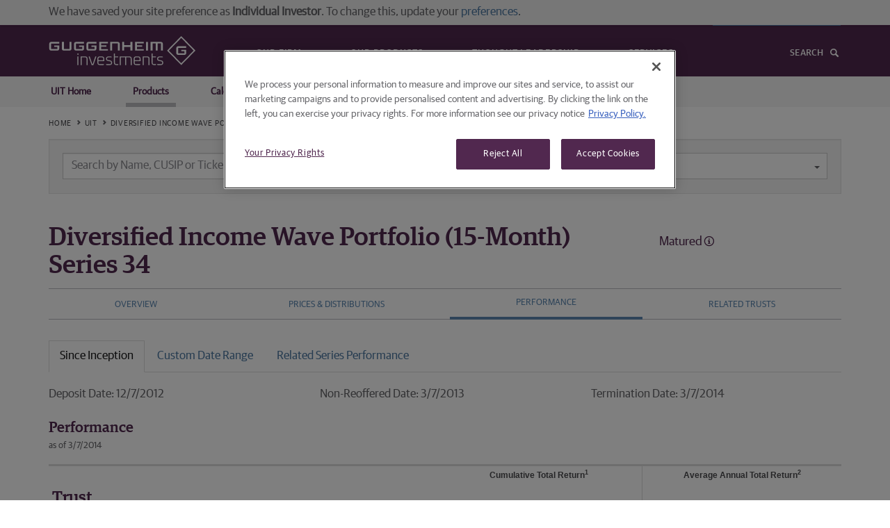

--- FILE ---
content_type: text/html; charset=utf-8
request_url: https://www.guggenheiminvestments.com/uit/trust/fwav034/performance
body_size: 602092
content:
<!DOCTYPE html>
<html lang="en">
<head>
    
    


<title>Diversified Income Wave Portfolio (15-Month) Series 34 - Performance | Guggenheim Investments</title>
<meta name="keywords" content="UIT, Unit Investment Trusts, CFWAGX, Secondary Trusts" />
<meta name="description" content="Diversified Income Wave Portfolio (15-Month) Series 34 performance." />
    <link href="https://cdn.datatables.net/buttons/1.5.1/css/buttons.dataTables.min.css" rel="stylesheet" />

    <style type="text/css">
        @media print {
            .container {
                width: 100% !important;
            }

            .table-responsive {
                overflow: unset !important;
            }

            a[href]:after {
                content: none !important;
            }

            .user-perf-panel, #btnPerformance {
                display: none !important;
            }
        }
    </style>


    
<meta charset="utf-8">
<meta http-equiv="X-UA-Compatible" content="IE=edge">
<meta name="viewport" content="width=device-width, initial-scale=1, maximum-scale=1, user-scalable=no">
<script src="/GuggenheimInvestments/scripts/core.min.js"></script>
<script src="/GuggenheimInvestments/scripts/investments.min.js"></script>
<!-- OneTrust Cookies Consent Notice start for guggenheiminvestments.com -->
<script type="text/javascript" src='https://cdn.cookielaw.org/consent/aef18177-f74f-4966-881f-3cbbba82e52f/OtAutoBlock.js'></script>
<script src="https://cdn.cookielaw.org/scripttemplates/otSDKStub.js" type="text/javascript" charset="UTF-8"
        data-domain-script='aef18177-f74f-4966-881f-3cbbba82e52f'></script>
<script type="text/javascript">
    function OptanonWrapper() { }
</script>
<!-- OneTrust Cookies Consent Notice end for guggenheiminvestments.com -->

<!-- Google Tag Manager -->
<script>
    (function (w, d, s, l, i) {
        w[l] = w[l] || []; w[l].push({
            'gtm.start':
                new Date().getTime(), event: 'gtm.js'
        }); var f = d.getElementsByTagName(s)[0],
            j = d.createElement(s), dl = l != 'dataLayer' ? '&l=' + l : ''; j.async = true; j.src =
                'https://www.googletagmanager.com/gtm.js?id=' + i + dl; f.parentNode.insertBefore(j, f);
    })(window, document, 'script', 'dataLayer', 'GTM-NL6BH35');</script>
<!-- End Google Tag Manager -->
<meta name="google-site-verification" content="LfGXBchqtGLQxFAf5W465Eu_KTDGuCp80uMhGLAsJig" />
<link rel="stylesheet" href="/GuggenheimInvestments/content/investments.min.css">
<link rel="canonical" href="https://www.guggenheiminvestments.com/uit/trust/fwav034/performance">


    
</head>
<body class="noncms">
    <!-- / Navbar -->
   
<!-- Google Tag Manager (noscript) -->
<noscript>
    <iframe src="https://www.googletagmanager.com/ns.html?id=GTM-NL6BH35"
            height="0" width="0" style="display:none;visibility:hidden"></iframe>
</noscript>
<!-- End Google Tag Manager (noscript) -->
<style>

    .ot-sdk-show-settings {
        color: #51284f !important;
        border: none !important;
        padding: 0 !important;
        text-transform: uppercase !important;
        font-size: 14px !important;
    }

        .ot-sdk-show-settings:hover {
            color: #bebec1 !important;
            background-color: #fff !important;
        }
</style>
<input type='hidden' id='usrAuth' name='usrAuth' value=''>

<div class="container hidden visible-print-block">
    <img src="/GuggenheimInvestments/content/images/logo_aubergine.png" alt="Guggenheim Partners, LLC" />
    <hr />
</div>   

<!-- / Navbar -->
<div id="navBar" data-spy="affix" data-offset-top="34">
    <nav class="navbar navbar-default">
        <div class="top-nav">
            <div id="audience-select" class="container navBarInset">
                <ul class="nav navbar-nav audience-select-anchor">
                    <li><a class="select-text"><span data-bind="curr-section">Set Your Site Preference</span> <span class="caret"></span></a> </li>
                </ul>

                <div id="possss" class="gi-sections-nav">
                    <div class="container">
                        <ul class="nav navbar-nav">
                            <li><a href="/advisor" data-user-type="financial">Advisor</a></li>
                            <li><a href="/individual" data-user-type="individual">Individual Investor</a></li>
                            <li><a href="/institutional" data-user-type="institutional">Institutional Investor</a></li>
                            <li><a href="#" data-perf-panel-toggle="userPrefPanel" data-perf-panel-close="userTypeSavePrompt" class="text-upper">Set your Site Preference</a></li>
                        </ul>

                        <a class="icon-close icon-smaller inverted audience-select-close">&nbsp;</a>
                    </div>
                </div>

                <div class="gi-top-login">
                    <ul class="nav navbar navbar-nav navbar-right gi-top-login">
                        <li class="dropdown">
                            <a class="btn btn-primary btn-sm" href="/advisor"><i class="icon-lock icon-smaller inverted"></i> Advisor Center</a>
                        </li>                        
                    </ul> 
                </div>
            </div>
        </div>
        <!-- / topNav -->

        <div class="container-fluid navBarInset">
            <!-- Brand and toggle get grouped for better mobile display -->
            <div class="navbar-header">
                <button type="button" class="navbar-toggle collapsed" data-toggle="collapse" data-target="#gugg-navbar">
                    <span class="sr-only">Toggle navigation</span>
                    <span class="icon-bar"></span>
                    <span class="icon-bar"></span>
                    <span class="icon-bar"></span>
                </button>
                <a class="navbar-brand box-padding" href="/"><img src="/GuggenheimInvestments/content/images/guggenheim_logo_alt.svg" width="213" height="33" alt="Guggenheim Partners, LLC" class="img-responsive" /></a>
            </div>
            
            <div class="collapse navbar-collapse" id="gugg-navbar">
                <ul class="nav navbar-nav yamm">
                    <li class="dropdown">
                        <a href="/firm" class="dropdown-toggle" data-toggle="dropdown" role="button" aria-expanded="false">Our Firm</a>
                        <ul class="dropdown-menu" role="menu">
                            <li><a href="/firm">Firm Overview</a></li>
                            <li><a href="/firm/heritage">Heritage</a></li>
                            <li><a href="/firm/guiding-principles">Guiding Principles</a></li>
                            <li><a href="/firm/our-people">Our People</a></li>
                        </ul>
                    </li>
                    <li class="dropdown yamm">
                        <a class="dropdown-toggle" role="button" aria-expanded="false" href="/products" data-toggle="dropdown">Our Products</a>
                        <ul class="dropdown-menu" role="menu">
                            <li><a href="/mutual-funds">Mutual Funds</a></li>
                            <li><a href="/separately-managed-accounts">Separately Managed Accounts</a></li>
                            <li><a href="/uit">Unit Investment Trusts</a></li>
                            <li><a href="/cef">Closed-End Funds</a></li>
                            <li><a href="/ucits">Offshore Funds</a></li>
                            <li><a href="/mutual-funds/rydex-funds">Rydex Funds</a></li>
                            <li class="text-nowrap"><a href="/institutional/core-plus-cit">Collective Investment Trusts</a></li>
                        </ul>
                    </li>
                    <li class="dropdown">
                        <a href="/perspectives" class="dropdown-toggle" data-toggle="dropdown" role="button" aria-expanded="false">Thought Leadership</a>
                        <ul class="dropdown-menu" role="menu">
                            <li><a href="/perspectives/macroeconomic-research">Macroeconomic Research</a></li>
                            <li><a href="/perspectives/portfolio-strategy">Portfolio Strategy</a></li>
                            <li><a href="/perspectives/sector-views">Sector Views</a></li>
                            <li><a href="/perspectives/weekly-viewpoint">Weekly Viewpoint</a></li>
                            <li><a href="/perspectives/media">Video & Podcasts</a></li>
                        </ul>
                    </li>
                    <li class="dropdown">
                        <a href="/services" class="dropdown-toggle" data-toggle="dropdown" role="button" aria-expanded="false">Services</a>
                        <ul class="dropdown-menu" role="menu">
                            <li><a href="/services/advisor-resources">Advisor Resources</a></li>
                            <li><a href="/services">Customer Service</a></li>
                            <li><a href="https://traderydex.com/login/index.rails">My Account (Mutual Funds)</a></li>
                            <li><a href="/services/contact-us">Contact Us</a></li>
                            <li><a href="/services/prospectuses-and-reports">Prospectus and Reports</a></li>
                        </ul>
                    </li>
                    <li class="dropdown visible-xs-block visible-sm-block">
                        <a class="dropdown-toggle" data-toggle="dropdown" role="button" aria-expanded="false">Choose A Site</a>
                        <ul class="dropdown-menu" role="menu">
                            <li><a href="/Advisor">Advisor</a></li>
                            <li><a href="/individual">Individual Investor</a></li>
                            <li><a href="/institutional">Institutional Investor</a></li>
                            
                        </ul>
                    </li>
                </ul>

                <ul class="nav navbar-nav navbar-right">
                    <li><a class="icon-search-after" href="#" id="inSearch">Search</a></li>
                </ul>
            </div>
        </div>
        <!-- /.navbar inset -->

        <div class="searchBar">
            <div class="container">
                <input name="iSearch" id="iSearch" type="search" class="Light" placeholder="Search"><a class="icon-close icon-medium inverted" href="#"></a>
            </div>
        </div>
        <!-- / Search Bar -->
    </nav>
</div>


<!-- / Navbar -->


<div id="userPrefPanel" class="user-perf-panel navbar-fixed-top container-fluid">
    <div class="container">
        <a class="icon-close icon-smaller brand-primary" data-perf-panel-toggle="userPrefPanel">&nbsp;</a>

        <div class="row">
            <div class="col-md-12">
                <p>
                    By choosing an option below, the next time you return to the site, your home page will automatically<br>
                    be set to this site. You can change your preference at any time.
                </p>
                <form class="form-inline">
                    <label class="radio-inline">
                        <input type="radio" name="guggUserType" value="financial" data-bind="input-curr-user-type"> Advisor
                    </label>
                    <label class="radio-inline">
                        <input type="radio" name="guggUserType" value="individual" data-bind="input-curr-user-type"> Individual Investor
                    </label>

                    <label class="radio-inline">
                        <input type="radio" name="guggUserType" value="institutional" data-bind="input-curr-user-type" checked> Institutional Investor
                    </label>
                   
                    <button type="button" class="btn btn-default btn-sm save-btn">Save</button>
                </form>
            </div>
        </div>
    </div>
</div>
<!-- /Save User Type Preference -->

<div id="userTypeSavePrompt" class="user-perf-panel navbar-fixed-top container-fluid" data-close-delay="3">
    <div class="container">
        <div class="row">
            <div class="col-md-12">
                We have saved your site preference as <strong data-bind="curr-user-type">Institutional Investors</strong>. To change this, update your <a data-perf-panel-toggle="userPrefPanel" data-perf-panel-close="userTypeSavePrompt">preferences</a>.
            </div>
        </div>
    </div>
</div>

<script>
    $(document).ready(function () {
        $('#iSearch').keypress(function (e) {
            var code = e.keyCode ? e.keyCode : e.which;
            if (code === 13 && e.target.name === 'iSearch') {
                var str = $("#iSearch").val();
                ga('send', 'event', 'Navbar', 'Search', str);
                location.href = "/search?searchtext=" + escape(str);
                e.preventDefault();
            }
        });
    });
</script>
   <!-- / Navbar -->
    
    


<nav class="navbar navbar-sub affix-top" data-offset-top="34" data-spy="affix">
    <div class="container">
        <ul class="nav navbar-nav hidden-xs hidden-sm">
            <li><a href='/uit' role='button' class=''>UIT Home</a></li>
            <li><a href='/uit/primary-uits' role='button' class='active'>Products</a></li>
            <li><a href='/uit/trust-calendar' role='button' class=''>Calendar</a></li>
            <li><a href='/uit/education' role='button' class=''>Education</a></li>
            <li><a href='/uit/performance' role='button' class=''>Performance</a></li>
        </ul>

        <div class="row visible-xs visible-sm">
            <div class="col-xs-12 ">

                <select onchange='if (this.value) window.location.href = this.value'><option value='/uit' >UIT HOME</option><option value='/uit/primary-uits' selected>PRODUCTS</option><option value='/uit/trust-calendar' >CALENDAR</option><option value='/uit/education' >EDUCATION</option><option value='/uit/performance' >PERFORMANCE</option><option value='/services/advisor-resources' >RESOURCES</option></select >

                <a class="btn btn-minimal btn-xs pull-right search-btn" href="/uit/uit-search">
                    <span class="icon-search-after" id="inSearch">&nbsp;</span>
                </a>
            </div>
        </div>
    </div>
</nav>
<style>
@media screen and (min-width: 992px){
    body.fixed {
        margin-top: 194px;
    }
}
</style>

<div class="container">
</div>




<div class="container">
    <!-- Start of Breadcrumbs -->
    <div class="guggcrumb-fixed">
        <div class="row">
            <div class="col-sm-12">
                <ol class="guggcrumb">
                    <li><a href='/'>Home</a></li>
                        <li><a href='/uit'>UIT</a></li>
                            <li><a href='/uit/trust/fwav034'>Diversified Income Wave Portfolio (15-Month) Series 34</a></li>
            <li class="active">Performance</li>

                </ol>
            </div>
        </div>
    </div>
    <!-- End of Breadcrumbs -->

        <!-- Start of UIT Search  -->
<div class="row well smart-search-container hidden-xs hidden-sm hidden-print">
    <div class="col-lg-5 trim-r trim-l">

        <div class="form-group trim-b">
            <i class="icon-search icon-input-addon search-input-submit-btn">&nbsp;</i>
            <input id="SmartSearchBox" type="text" class="form-control search-category-input " data-filter="smart-search-filter"  data-url="/uit/search" data-analytics-url="/uit/searchAnalytics" placeholder="Search by Name, CUSIP or Ticker" autocomplete="off">
            <i class="search-input-clear-btn icon-close icon-smaller icon-input-addon hidden">&nbsp;</i>
        </div>
    </div>

    <div class="col-lg-2 text-center trim-r trim-l">
        &mdash; OR &mdash;
    </div>

    <div class="col-lg-5 trim-r trim-l">
        <div class="form-group trim-b">
            <div class="dropdown">
                <button class="btn smart-search-dropdown dropdown-toggle" type="button" id="UITCategorySelect" data-toggle="dropdown" aria-haspopup="true" aria-expanded="true">
                    Select a Primary Asset Class
                    <span class="caret"></span>
                </button>
                <ul class="dropdown-menu" aria-labelledby="dropdownMenu1">
                    <li><a href="/uit/primary-uits#taxable-fixed-income">Taxable Fixed Income</a></li>
                    <li><a href="/uit/primary-uits#tax-exempt-municipal">Tax Exempt Municipal</a></li>
                    <li><a href="/uit/primary-uits#laddered-taxable-fixed-income">Laddered Taxable Fixed Income</a></li>
                    <li><a href="/uit/primary-uits#us-equity">US Equity</a></li>
                    <li><a href="/uit/primary-uits#international-global">International Global</a></li>
                    <li><a href="/uit/primary-uits#theme-sector">Theme Sector</a></li>
                    <li><a href="/uit/primary-uits#multi-asset">Multi Asset</a></li>
                    <li><a href="/uit/primary-uits#taxable-cef-income">Taxable CEF Income</a></li>
                    <li><a href="/uit/primary-uits#municipal-cef">Municipal CEF</a></li>
                </ul>
            </div>
        </div>        
    </div>


    <div class="col-lg-12">
        <div class="search-filters" id="smart-search-filter">
            <div class="row">
                <div class="col-sm-11 r-trim">
                    <label class="">Optional Filters </label>
                    <select name="select_status" class="input-select">
                        <option value="ALL" selected>All UITs</option>
                        <option value="P" data-text-junction="">Primary UITs</option>
                        <option value="S" data-text-junction="">Secondary UITs</option>
                        <option value="M" data-text-junction="">Matured UITs</option>
                    </select>

                    <select name="select_search_type" class="input-select">
                        <option value="all" selected>Select Sector/Holdings </option>
                        <option value="sector" data-text-junction="by">Sector</option>
                        <option value="holdings" data-text-placeholder="Enter multiple terms separated with commas" >Holdings</option>
                    </select>

                    <div class="smart-search-sector-select show-for-sector hidden">
                        <select name="select_search_sector" class="input-select">
                            <option value="" selected disabled>Select Sector...</option>
                            <option value="communication services">Communication Services</option>
                            <option value="consumer discretionary">Consumer Discretionary</option>
                            <option value="consumer staples">Consumer Staples</option>
                            <option value="energy">Energy</option>
                            <option value="financials">Financials</option>
                            <option value="health care">Health Care</option>
                            <option value="industrials">Industrials</option>
                            <option value="information technology">Information Technology</option>
                            <option value="materials">Materials</option>
                            <option value="real estate">Real Estate</option>                             
                            <option value="utilities">Utilities</option>
                        </select>
                    </div>

                    <div class="sep">&nbsp;</div>

                    <div class="smart-search-weightings show-for-sector hidden text-center">
                        <b class="weightings-span-l">0%</b>
                        <input id="weightings_slider" type="text" class="span1" value="" data-slider-min="0" data-slider-max="100" data-slider-step="5" data-slider-value="[0,100]" />
                        <b class="weightings-span-r">100%</b>
                        <br> <small>Weightings</small>
                    </div>

                    <div class="sep">&nbsp;</div>

                    <div class="smart-search-include-select show-for-holdings hidden form-inline">

                        <label>Includes:</label>
                        <select name="select_search_includes" class="input-select">
                            <option value="all">All</option>
                            <option value="any">Any</option>
                        </select>

                        <div class="sep">&nbsp;</div>

                        <input id="holdings_filter" type="text" class="form-control holdings-filter-input" placeholder="Separate multiple terms with comma" />
                    </div>
                </div>

                <div class="col-sm-1 l-trim text-right">
                    <input id="smart-search-filter-submit" class="btn btn-sm btn-primary" type="submit" value="Filter">
                </div>
            </div>

            <div id="smart-search-results" class="col-md-12 smart-search-results-panel">
                &nbsp;
            </div>
        </div>
    </div>

    <script id="smart-search-results-template-holdings" type="x-tmpl-mustache">
        <div class="row">
            <div class="col-sm-12">
                <h3 class="Alt t-trim">{{searchTitle}}</h3>
                <h4 class="Light t-trim">{{{searchSubTitle}}}</h4>

                <div class="table-responsive">
                    <table class="table table-striped table-data">
                        <tbody>
                            <tr>
                                <th style="width:8%">Type</th>
                                <th style="width:12%">CUSIPs</th>
                                <th style="width:6%">Ticker</th>
                                <th>Trust</th>
                                <th style="width:6%">Weight</th>
                                <th style="width:6%">Symbol</th>
                                <th style="width:8%" class="text-center">Fact Card</th>
                                <th style="width:8%" class="text-center">Prospectus</th>
                            </tr>
                            {{#results}}
                            <tr>
                                <td>{{status}}</td>
                                <td>{{{cusips}}}</td>
                                {{#DetailPageLinked}}
                                <td><a href="/uit/trust/{{trustSeries}}"><strong>{{{ticker}}}</strong></a></td>
                                <td><a href="/uit/trust/{{trustSeries}}">{{{trustName}}}</a></td>
                                {{/DetailPageLinked}}
                                {{^DetailPageLinked}}
                                <td><strong>{{{ticker}}}</strong></td>
                                <td>{{{trustName}}}</td>
                                {{/DetailPageLinked}}
                                <td>{{weight}}</td>
                                <td>{{{symbol}}}</td>
                                <td class="text-center">
                                    {{#showFactCard}}
                                        {{#showFactCardAltLink}}
                                            <a href="{{FactCardAltLink}}" target="_blank"><i class="icon-file-pdf icon-small brand-secondary">&nbsp;</i></a>
                                        {{/showFactCardAltLink}}
                                        {{^showFactCardAltLink}}
                                            <a href="/uit/factcard/{{trustSeries}}" target="_blank"><i class="icon-file-pdf icon-small brand-secondary">&nbsp;</i></a>
                                        {{/showFactCardAltLink}}
                                    {{/showFactCard}}
                                    {{^showFactCard}}
                                    <em>N/A</em>
                                    {{/showFactCard}}
                                </td>
                                <td class="text-center">
                                    {{#showProspectus}}
                                        {{#showProspectusAltLink}}
                                            <a href="{{ProspectusAltLink}}" target="_blank"><i class="icon-file-pdf icon-small brand-secondary">&nbsp;</i></a>
                                        {{/showProspectusAltLink}}
                                        {{^showProspectusAltLink}}
                                            <a href="/uit/prospectus/{{trustSeries}}" target="_blank"><i class="icon-file-pdf icon-small brand-secondary">&nbsp;</i></a>
                                        {{/showProspectusAltLink}}
                                    {{/showProspectus}}
                                    {{^showProspectus}}
                                    <em>N/A</em>
                                    {{/showProspectus}}
                                </td>
                            </tr>
                            {{/results}}

                            {{^results}}
                            <tr>
                                <td colspan="8">
                                    <p class="text-center">No Results found.</p>
                                </td>
                            </tr>
                            {{/results}}
                        </tbody>
                    </table>
                </div>
            </div>
        </div>
    </script>

    <script id="smart-search-results-template-sector" type="x-tmpl-mustache">
        <div class="row">
            <div class="col-sm-12">
                <h3 class="Alt t-trim">{{searchTitle}}</h3>
                <h4 class="Light t-trim">{{{searchSubTitle}}}</h4>

                <div class="table-responsive">
                    <table class="table table-striped table-data">
                        <tbody>
                            <tr>
                                <th style="width:10%">Type</th>
                                <th style="width:12%">CUSIPs</th>
                                <th style="width:6%">Ticker</th>
                                <th>Trust</th>
                                <th style="width:6%">Weight</th>
                                <th style="width:8%" class="text-center">Fact Card</th>
                                <th style="width:8%" class="text-center">Prospectus</th>
                            </tr>
                            {{#results}}
                            <tr>
                                <td>{{status}}</td>
                                <td>{{{cusips}}}</td>
                                {{#DetailPageLinked}}
                                <td><a href="/uit/trust/{{trustSeries}}"><strong>{{{ticker}}}</strong></a></td>
                                <td><a href="/uit/trust/{{trustSeries}}">{{{trustName}}}</a></td>
                                {{/DetailPageLinked}}
                                {{^DetailPageLinked}}
                                <td><strong>{{{ticker}}}</strong></td>
                                <td>{{{trustName}}}</td>
                                {{/DetailPageLinked}}
                                <td>{{weight}}</td>
                                <td class="text-center">
                                    {{#showFactCard}}
                                        {{#showFactCardAltLink}}
                                            <a href="{{FactCardAltLink}}" target="_blank"><i class="icon-file-pdf icon-small brand-secondary">&nbsp;</i></a>
                                        {{/showFactCardAltLink}}
                                        {{^showFactCardAltLink}}
                                            <a href="/uit/factcard/{{trustSeries}}" target="_blank"><i class="icon-file-pdf icon-small brand-secondary">&nbsp;</i></a>
                                        {{/showFactCardAltLink}}
                                    {{/showFactCard}}
                                    {{^showFactCard}}
                                    <em>N/A</em>
                                    {{/showFactCard}}
                                </td>
                                <td class="text-center">
                                    {{#showProspectus}}
                                        {{#showProspectusAltLink}}
                                            <a href="{{ProspectusAltLink}}" target="_blank"><i class="icon-file-pdf icon-small brand-secondary">&nbsp;</i></a>
                                        {{/showProspectusAltLink}}
                                        {{^showProspectusAltLink}}
                                            <a href="/uit/prospectus/{{trustSeries}}" target="_blank"><i class="icon-file-pdf icon-small brand-secondary">&nbsp;</i></a>
                                        {{/showProspectusAltLink}}
                                    {{/showProspectus}}
                                    {{^showProspectus}}
                                    <em>N/A</em>
                                    {{/showProspectus}}
                                </td>
                            </tr>
                            {{/results}}

                            {{^results}}
                            <tr>
                                <td colspan="7">
                                    <p class="text-center">No Results found.</p>
                                </td>
                            </tr>
                            {{/results}}
                        </tbody>
                    </table>
                </div>
            </div>
        </div>
    </script>

    <script id="smart-search-results-template-all" type="x-tmpl-mustache">
        <div class="row">
            <div class="col-sm-12">
                <h3 class="Alt t-trim">{{searchTitle}}</h3>
                <h4 class="Light t-trim">{{{searchSubTitle}}}</h4>

                <div class="table-responsive">
                    <table class="table table-striped table-data">
                        <tbody>
                            <tr>
                                <th style="width:10%">Type</th>
                                <th style="width:13%">CUSIPs</th>
                                <th style="width:6%">Ticker</th>
                                <th>Trust</th>
                                <th style="width:8%" class="text-center">Fact Card</th>
                                <th style="width:8%" class="text-center">Prospectus</th>
                            </tr>
                            {{#results}}
                            <tr>
                                <td>{{status}}</td>
                                <td>{{{cusips}}}</td>
                                {{#DetailPageLinked}}
                                <td><a href="/uit/trust/{{trustSeries}}"><strong>{{{ticker}}}</strong></a></td>
                                <td><a href="/uit/trust/{{trustSeries}}">{{{trust}}}</a></td>
                                {{/DetailPageLinked}}
                                {{^DetailPageLinked}}
                                <td><strong>{{{ticker}}}</strong></td>
                                <td>{{{trust}}}</td>
                                {{/DetailPageLinked}}
                                <td class="text-center">
                                    {{#showFactCard}}
                                        {{#showFactCardAltLink}}
                                            <a href="{{FactCardAltLink}}" target="_blank"><i class="icon-file-pdf icon-small brand-secondary">&nbsp;</i></a>
                                        {{/showFactCardAltLink}}
                                        {{^showFactCardAltLink}}
                                            <a href="/uit/factcard/{{trustSeries}}" target="_blank"><i class="icon-file-pdf icon-small brand-secondary">&nbsp;</i></a>
                                        {{/showFactCardAltLink}}
                                    {{/showFactCard}}
                                    {{^showFactCard}}
                                    <em>N/A</em>
                                    {{/showFactCard}}
                                </td>
                                <td class="text-center">
                                    {{#showProspectus}}
                                        {{#showProspectusAltLink}}
                                            <a href="{{ProspectusAltLink}}" target="_blank"><i class="icon-file-pdf icon-small brand-secondary">&nbsp;</i></a>
                                        {{/showProspectusAltLink}}
                                        {{^showProspectusAltLink}}
                                             <a href="/uit/prospectus/{{trustSeries}}" target="_blank"><i class="icon-file-pdf icon-small brand-secondary">&nbsp;</i></a>
                                        {{/showProspectusAltLink}}
                                    {{/showProspectus}}
                                    {{^showProspectus}}
                                    <em>N/A</em>
                                    {{/showProspectus}}
                                </td>
                            </tr>
                            {{/results}}

                            {{^results}}
                            <tr>
                                <td colspan="6">
                                    <p class="text-center">No Results found.</p>
                                </td>
                            </tr>
                            {{/results}}
                        </tbody>
                    </table>
                </div>
            </div>
        </div>
    </script>
</div>        <!-- End of UIT Search  -->
</div>



<div class="container">
    <!--Start of UIT Name and Well Lit Box-->
    <div class="row">
        <div class="col-md-9">
                <h1 class="Alt uit-title">Diversified Income Wave Portfolio (15-Month) Series 34</h1>
        </div>
        <div class="col-md-3 text-right">
                <div class="top-margin-40 visible-md visible-lg"></div>
            <h4 class="t-trim text-left text-capitalize">matured <a href='#' class='icon-info icon-smaller brand-primary' data-toggle='tooltip' title='This Trust matured and is no longer available for sale.'></a></h4>
        </div>
    </div>
    <!--End of UIT Name and Well Lit Box-->
    <!--Start of Tabs-->
    <hr class="visible-print-block" />
    <div class="row  hidden-print">
        <div class="col-md-12">
            <ul id="tabs" class="nav nav-tabs nav-justified block nav-header" data-tabs="tabs">
                <li class=''><a href="/uit/trust/fwav034">Overview</a></li>
                    <li class=''><a class="text-nowrap" href="/uit/trust/fwav034/history">Prices & Distributions</a></li>
                    <li class='active'><a href="/uit/trust/fwav034/performance">Performance</a></li>
                    <li class=''><a class="text-nowrap" href="/uit/trust/fwav034/related-trusts">Related Trusts</a></li>
            </ul>
        </div>
    </div>
    <!--End of Tabs-->
</div>

<script>
    (function (app) {
        var ns = app.namespace('Gugg.Uit.Performance');

        // High Charts Colors
        Highcharts.theme = {
            colors: ['#51284f', '#a7a8aa', '#5e8ab4', '#719949', '#63666a', '#063b6f', '#55622b', '#881c55', '#d15f27', '#ebab21'],
            chart: {
                backgroundColor: '#FFF',
                plotLines: [{ value: 0, width: 1, color: '#808080' }],
                xAxis: { gridLineWidth: 1, lineColor: '#808080', tickColor: '#000' },
                yAxis: { minorTickInterval: 'auto', lineColor: '#000', tickWidth: 1, tickColor: '#000' }
            }
        };

        Highcharts.setOptions({
            lang: {
                thousandsSep: ','
            }
        });
        var highchartsOptions = Highcharts.setOptions(Highcharts.theme);
        ns.renderDollarGrowthChart = function (containers, data, title) {
            if (null == containers)
                return;
            containers.each(function (i, e) {
                window.chart = new Highcharts.Chart({
                    chart: {
                        renderTo: e,
                        type: 'line',
                        zoomType: 'x'

                    },
                    credits: { enabled: false },
                    tooltip: { valueDecimals: 2, valuePrefix: '$', thousandsSep: ',' },
                    title: { text: title, useHTML: true, style: { color: '', font: '', fontFamily: '' } },
                    subtitle: { text: '(Drag mouse to zoom)', align: 'right', x: -5, y: 2, style: { fontSize: 12, color: '#000' } },
                    legend: { borderWidth: 0, itemStyle: { fontSize: '10px', width: 175 }, y: 20 },
                    xAxis: { gridLineWidth: 1, type: 'datetime', startOnTick: false, endOnTick: false, labels: { overflow: 'justify', formatter: function () { return Highcharts.dateFormat('%m/%d/%y', this.value); }, style: { fontFamily: 'Arial, sans-serif, Helvetica' } } },
                    yAxis: { title: { text: null }, labels: { align: 'right', x: 1, overflow: 'justify', formatter: function () { return '$' + Highcharts.numberFormat(this.value, 0, '.', ','); } } },
                    plotOptions: { line: { lineWidth: 1, marker: { enabled: false } } },
                    series: data

                });
            });
        };

        ns.renderMonthlyReturnsChart = function (containers, data, title) {
            if (null == containers)
                return;
            containers.each(function (i, e) {
                window.chart = new Highcharts.Chart({
                    chart: {
                        renderTo: e,
                        type: 'column',

                    },
                    credits: { enabled: false },
                    tooltip: { valueDecimals: 2, valueSuffix: '%' },
                    title: { text: title, useHTML: true, style: { color: '', font: '', fontFamily: '' } },
                    legend: { borderWidth: 0, itemStyle: { fontSize: '10px', width: 175 }, y: 12 },
                    xAxis: { gridLineWidth: 1, type: 'datetime', startOnTick: false, endOnTick: false, labels: { overflow: 'justify', formatter: function () { return Highcharts.dateFormat('%m/%d/%y', this.value); }, style: { fontFamily: 'Arial, sans-serif, Helvetica' } } },
                    yAxis: { title: { text: null }, labels: { align: 'right', x: 1, formatter: function () { return Highcharts.numberFormat(this.value, 0, ',') + '%'; } } },
                    plotOptions: { line: { lineWidth: 1, marker: { enabled: false } } },
                    series: data
                });

            });
        };
        ns.getBetweenDates = function (asOfDate, depositDate) {

            var startDate = $("#txtStart")[0].value;
            var endDate = $("#txtEnd")[0].value;

            var disStartDate = (startDate == 'undefined' || startDate == '') ? depositDate : startDate;
            var disEndDate = (endDate == 'undefined' || endDate == '') ? asOfDate : endDate;

            $("#txtStart")[0].value = disStartDate;
            $("#txtEnd")[0].value = disEndDate;

            $('.betDates').html(disStartDate + ' - ' + disEndDate);

        };

    })(Gugg);
</script>


<div class="container">
    <div class="row">
            <div class="col-md-12 top-buffer-30">
                <!-- Performance -->

                    <ul id="tabs" class="nav nav-tabs hidden-print performance-tabs" data-tabs="tabs">
                        <li class="active"><a href="#tab-si" data-toggle="tab">Since Inception</a></li>
                        <li><a href="#tab-custom" data-toggle="tab">Custom Date Range</a></li>
                        <li><a href="#tab-rel" data-toggle="tab">Related Series Performance</a></li>
                    </ul>
                    <div id="perf-tab-content" class="tab-content">
                        <div class="tab-pane active" id="tab-si">
                            

<div class="row top-buffer-20">
    <div class="col-md-4">Deposit Date: 12/7/2012</div>
    <div class="col-md-4">Non-Reoffered Date: 3/7/2013</div>
    <div class="col-md-4">Termination Date: 3/7/2014</div>
</div>
<div class="row">
    <div class="col-md-12">
        <h3 class="Alt b-trim">Performance </h3>
        <p class="small">as of 3/7/2014</p>
    </div>
    <div class="col-md-12">
        <div class="table-responsive">
            <table class="table table-striped table-data">
                <tbody>
                    <tr>
                        <th colspan="1"><h2 class="Alt">Trust</h2></th>
                        <th class="text-center right-border" colspan="4">Cumulative Total Return<sup>1</sup></th>
                        <th class="text-center" colspan="4">Average Annual Total Return<sup>2</sup></th>
                    </tr>
                            <tr>
                                <th><b>Distributions Reinvested</b></th>
                                <th class="text-center">3 Month</th>
                                <th class="text-center">6 Month</th>
                                <th class="text-center">YTD</th>
                                <th class="text-center right-border">Since Inception</th>
                                <th class="text-center" >1 Year</th>
                                <th class="text-center" >3 Year</th>
                                <th class="text-center" >5 Year</th>
                                <th class="text-center" >Since Inception</th>
                            </tr>
                                <tr>
                                    <td>With Transactional Sales Charge (40166F656)</td>
                                    <td  class="text-center">2.63% </td>
                                    <td  class="text-center">5.36%</td>
                                    <td  class="text-center">0.42%</td>
                                    <td  class="text-center right-border">6.51%</td>
                                    <td  class="text-center">1.28%</td>
                                    <td  class="text-center">–</td>
                                    <td  class="text-center">–</td>
                                    <td  class="text-center">5.19%</td>
                                </tr>
                                <tr>
                                    <td>Without Transactional Sales Charge (40166F672)</td>
                                    <td  class="text-center">5.18% </td>
                                    <td  class="text-center">7.97%</td>
                                    <td  class="text-center">2.92%</td>
                                    <td  class="text-center right-border">9.19%</td>
                                    <td  class="text-center">3.84%</td>
                                    <td  class="text-center">–</td>
                                    <td  class="text-center">–</td>
                                    <td  class="text-center">7.30%</td>
                                </tr>

                    <tr>
                        <th><b>Distributions Received in Cash</b></th>
                        <th  class="text-center"></th>
                        <th  class="text-center"></th>
                        <th  class="text-center"></th>
                        <th  class="text-center right-border"></th>
                        <th  class="text-center"></th>
                        <th  class="text-center"></th>
                        <th  class="text-center"></th>
                        <th  class="text-center"></th>
                    </tr>
                            <tr>
                                <td>With Transactional Sales Charge (40166F649)</td>
                                <td  class="text-center">2.58% </td>
                                <td  class="text-center">5.20%</td>
                                <td  class="text-center">0.38%</td>
                                <td  class="text-center right-border">6.08%</td>
                                <td  class="text-center">0.93%</td>
                                <td  class="text-center">–</td>
                                <td  class="text-center">–</td>
                                <td  class="text-center">4.85%</td>
                            </tr>
                            <tr>
                                <td>Without Transactional Sales Charge (40166F664)</td>
                                <td  class="text-center">5.13% </td>
                                <td  class="text-center">7.82%</td>
                                <td  class="text-center">2.88%</td>
                                <td  class="text-center right-border">8.75%</td>
                                <td  class="text-center">3.49%</td>
                                <td  class="text-center">–</td>
                                <td  class="text-center">–</td>
                                <td  class="text-center">6.96%</td>
                            </tr>

                <tr>
                    <th colspan="1">
                        <h2 class="Alt b-trim">Benchmarks</h2>
                        <p class="sub" style="font-weight: initial;">as of 3/7/2014</p>
                    </th>
                    <th class="right-border" colspan="4">&nbsp;</th>
                    <th class="text-center" colspan="4">&nbsp;</th>
                </tr>

                            <tr>
                                <td>Morningstar All Taxable US Closed End Fund Peer Group Index (Un-weighted Series)</td>
                                <td  class="text-center">6.24% </td>
                                <td  class="text-center">8.37%</td>
                                <td  class="text-center">3.66%</td>
                                <td  class="text-center right-border">3.49%</td>
                                <td  class="text-center">-1.80%</td>
                                <td  class="text-center">–</td>
                                <td  class="text-center">–</td>
                                <td  class="text-center">2.79%</td>
                            </tr>
                            <tr>
                                <td>S&amp;P 500 Index</td>
                                <td  class="text-center">4.59% </td>
                                <td  class="text-center">14.67%</td>
                                <td  class="text-center">2.02%</td>
                                <td  class="text-center right-border">36.02%</td>
                                <td  class="text-center">24.21%</td>
                                <td  class="text-center">–</td>
                                <td  class="text-center">–</td>
                                <td  class="text-center">27.99%</td>
                            </tr>

                </tbody>
            </table>
        </div>
    </div>
    <div class="col-md-12">
        <ul id="SItabs" class="nav nav-tabs" data-tabs="tabs">
            <li id="lst-reinvested-with" class="active"><a href="#tab-reinvested-with" data-toggle="tab" >Distributions Reinvested With<br />Transactional Sales Charge</a></li>
            <li id="lst-reinvested-without"><a href="#tab-reinvested-without" data-toggle="tab">Distributions Reinvested Without<br />Transactional Sales Charge</a></li>
            <li id="lst-received-with"><a href="#tab-received-with" data-toggle="tab">Distributions Received in Cash With<br />Transactional Sales Charge</a></li>
            <li id="lst-received-without"><a href="#tab-received-without" data-toggle="tab">Distributions Received in Cash Without<br />Transactional Sales Charge</a></li>
        </ul>
        <div id="si-tab-content" class="tab-content top-buffer-20">
            <div class="tab-pane active" id="tab-reinvested-with">
                <div class="row">
                    <div class="col-md-12">
                        <div class="DollarSIReinvest" id="DollarSIReinvest"></div>
                    </div>
                    <div class="col-md-12">
                        <div class="MonthlySIReinvest" id="MonthlySIReinvest"></div>
                    </div>
                </div>
            </div>
            <div class="tab-pane" id="tab-reinvested-without">
                <div class="row">
                    <div class="col-md-12">
                        
                        <div class="DollarSIFee_Reinvest" id="DollarSIFee_Reinvest"></div>
                    </div>
                    <div class="col-md-12">
                      
                        <div class="MonthlySIFee_Reinvest" id="MonthlySIFee_Reinvest"></div>
                    </div>
                </div>
            </div>
            <div class="tab-pane" id="tab-received-with">
                <div class="row">
                    <div class="col-md-12">
                       
                        <div class="DollarSICash" id="DollarSICash"></div>
                    </div>
                    <div class="col-md-12">
                       
                        <div class="MonthlySICash" id="MonthlySICash"></div>
                    </div>
                </div>
            </div>
            <div class="tab-pane" id="tab-received-without">
                <div class="row">
                    <div class="col-md-12">
                        <div class="DollarSIFee_Cash" id="DollarSIFee_Cash"></div>
                    </div>
                    <div class="col-md-12">
                      
                        <div class="MonthlySIFee_Cash" id="MonthlySIFee_Cash"></div>
                    </div>
                </div>
            </div>
        </div>
    </div>
</div>

<!-- Chart Section-->

        <script> <!-- Model.DollarGrowthChartData.Keys -->
            Gugg.Uit.Performance.renderDollarGrowthChart($('.DollarSIFee_Reinvest'),[{ name:'Trust', data:[[Date.UTC(2012,11,7), 10000.00],[Date.UTC(2012,11,10), 9999.28],[Date.UTC(2012,11,11), 9956.43],[Date.UTC(2012,11,12), 9970.78],[Date.UTC(2012,11,13), 9940.34],[Date.UTC(2012,11,14), 9957.36],[Date.UTC(2012,11,17), 9959.92],[Date.UTC(2012,11,18), 9994.36],[Date.UTC(2012,11,19), 10002.77],[Date.UTC(2012,11,20), 10039.26],[Date.UTC(2012,11,21), 10013.12],[Date.UTC(2012,11,24), 10002.67],[Date.UTC(2012,11,26), 9990.36],[Date.UTC(2012,11,27), 9973.04],[Date.UTC(2012,11,28), 9949.46],[Date.UTC(2012,11,31), 10041.82],[Date.UTC(2013,0,2), 10234.75],[Date.UTC(2013,0,3), 10216.50],[Date.UTC(2013,0,4), 10299.23],[Date.UTC(2013,0,7), 10319.94],[Date.UTC(2013,0,8), 10342.39],[Date.UTC(2013,0,9), 10392.93],[Date.UTC(2013,0,10), 10448.69],[Date.UTC(2013,0,11), 10458.84],[Date.UTC(2013,0,14), 10459.25],[Date.UTC(2013,0,15), 10438.85],[Date.UTC(2013,0,16), 10464.99],[Date.UTC(2013,0,17), 10515.43],[Date.UTC(2013,0,18), 10545.05],[Date.UTC(2013,0,22), 10568.73],[Date.UTC(2013,0,23), 10595.69],[Date.UTC(2013,0,24), 10593.64],[Date.UTC(2013,0,25), 10586.53],[Date.UTC(2013,0,28), 10549.73],[Date.UTC(2013,0,29), 10566.84],[Date.UTC(2013,0,30), 10543.20],[Date.UTC(2013,0,31), 10546.93],[Date.UTC(2013,1,1), 10588.09],[Date.UTC(2013,1,4), 10517.91],[Date.UTC(2013,1,5), 10602.81],[Date.UTC(2013,1,6), 10600.01],[Date.UTC(2013,1,7), 10576.58],[Date.UTC(2013,1,8), 10605.09],[Date.UTC(2013,1,11), 10583.84],[Date.UTC(2013,1,12), 10591.72],[Date.UTC(2013,1,13), 10601.26],[Date.UTC(2013,1,14), 10578.24],[Date.UTC(2013,1,15), 10590.37],[Date.UTC(2013,1,19), 10615.77],[Date.UTC(2013,1,20), 10524.85],[Date.UTC(2013,1,21), 10452.59],[Date.UTC(2013,1,22), 10499.14],[Date.UTC(2013,1,25), 10418.27],[Date.UTC(2013,1,26), 10468.33],[Date.UTC(2013,1,27), 10522.76],[Date.UTC(2013,1,28), 10516.61],[Date.UTC(2013,2,1), 10533.50],[Date.UTC(2013,2,4), 10507.75],[Date.UTC(2013,2,5), 10548.73],[Date.UTC(2013,2,6), 10566.77],[Date.UTC(2013,2,7), 10514.94],[Date.UTC(2013,2,8), 10548.21],[Date.UTC(2013,2,11), 10599.93],[Date.UTC(2013,2,12), 10588.04],[Date.UTC(2013,2,13), 10570.52],[Date.UTC(2013,2,14), 10582.31],[Date.UTC(2013,2,15), 10525.37],[Date.UTC(2013,2,18), 10542.78],[Date.UTC(2013,2,19), 10520.26],[Date.UTC(2013,2,20), 10548.21],[Date.UTC(2013,2,21), 10559.68],[Date.UTC(2013,2,22), 10599.20],[Date.UTC(2013,2,25), 10553.49],[Date.UTC(2013,2,26), 10608.42],[Date.UTC(2013,2,27), 10626.13],[Date.UTC(2013,2,28), 10626.55],[Date.UTC(2013,3,1), 10621.10],[Date.UTC(2013,3,2), 10612.50],[Date.UTC(2013,3,3), 10535.98],[Date.UTC(2013,3,4), 10536.92],[Date.UTC(2013,3,5), 10556.11],[Date.UTC(2013,3,8), 10571.83],[Date.UTC(2013,3,9), 10648.77],[Date.UTC(2013,3,10), 10681.69],[Date.UTC(2013,3,11), 10688.40],[Date.UTC(2013,3,12), 10669.53],[Date.UTC(2013,3,15), 10519.94],[Date.UTC(2013,3,16), 10591.01],[Date.UTC(2013,3,17), 10519.94],[Date.UTC(2013,3,18), 10512.18],[Date.UTC(2013,3,19), 10545.52],[Date.UTC(2013,3,22), 10564.28],[Date.UTC(2013,3,23), 10651.50],[Date.UTC(2013,3,24), 10675.19],[Date.UTC(2013,3,25), 10719.68],[Date.UTC(2013,3,26), 10717.13],[Date.UTC(2013,3,29), 10746.59],[Date.UTC(2013,3,30), 10794.80],[Date.UTC(2013,4,1), 10788.97],[Date.UTC(2013,4,2), 10819.38],[Date.UTC(2013,4,3), 10835.27],[Date.UTC(2013,4,6), 10838.34],[Date.UTC(2013,4,7), 10871.72],[Date.UTC(2013,4,8), 10904.46],[Date.UTC(2013,4,9), 10885.92],[Date.UTC(2013,4,10), 10922.26],[Date.UTC(2013,4,13), 10916.96],[Date.UTC(2013,4,14), 10946.20],[Date.UTC(2013,4,15), 10921.73],[Date.UTC(2013,4,16), 10924.70],[Date.UTC(2013,4,17), 10926.81],[Date.UTC(2013,4,20), 10949.28],[Date.UTC(2013,4,21), 10942.39],[Date.UTC(2013,4,22), 10884.22],[Date.UTC(2013,4,23), 10860.91],[Date.UTC(2013,4,24), 10822.56],[Date.UTC(2013,4,28), 10806.65],[Date.UTC(2013,4,29), 10651.60],[Date.UTC(2013,4,30), 10689.75],[Date.UTC(2013,4,31), 10541.41],[Date.UTC(2013,5,3), 10414.70],[Date.UTC(2013,5,4), 10465.75],[Date.UTC(2013,5,5), 10403.51],[Date.UTC(2013,5,6), 10442.52],[Date.UTC(2013,5,7), 10486.95],[Date.UTC(2013,5,10), 10396.59],[Date.UTC(2013,5,11), 10309.63],[Date.UTC(2013,5,12), 10159.80],[Date.UTC(2013,5,13), 10278.83],[Date.UTC(2013,5,14), 10283.73],[Date.UTC(2013,5,17), 10305.26],[Date.UTC(2013,5,18), 10334.03],[Date.UTC(2013,5,19), 10248.03],[Date.UTC(2013,5,20), 9934.84],[Date.UTC(2013,5,21), 9967.13],[Date.UTC(2013,5,24), 9721.17],[Date.UTC(2013,5,25), 9830.50],[Date.UTC(2013,5,26), 9968.01],[Date.UTC(2013,5,27), 10126.85],[Date.UTC(2013,5,28), 10159.76],[Date.UTC(2013,6,1), 10248.40],[Date.UTC(2013,6,2), 10171.01],[Date.UTC(2013,6,3), 10099.52],[Date.UTC(2013,6,5), 10030.28],[Date.UTC(2013,6,8), 10003.49],[Date.UTC(2013,6,9), 10072.51],[Date.UTC(2013,6,10), 10088.91],[Date.UTC(2013,6,11), 10265.12],[Date.UTC(2013,6,12), 10267.15],[Date.UTC(2013,6,15), 10322.78],[Date.UTC(2013,6,16), 10253.22],[Date.UTC(2013,6,17), 10308.95],[Date.UTC(2013,6,18), 10323.96],[Date.UTC(2013,6,19), 10300.49],[Date.UTC(2013,6,22), 10309.71],[Date.UTC(2013,6,23), 10391.70],[Date.UTC(2013,6,24), 10352.04],[Date.UTC(2013,6,25), 10354.40],[Date.UTC(2013,6,26), 10358.31],[Date.UTC(2013,6,29), 10306.67],[Date.UTC(2013,6,30), 10314.92],[Date.UTC(2013,6,31), 10309.82],[Date.UTC(2013,7,1), 10314.59],[Date.UTC(2013,7,2), 10329.35],[Date.UTC(2013,7,5), 10264.48],[Date.UTC(2013,7,6), 10216.32],[Date.UTC(2013,7,7), 10193.86],[Date.UTC(2013,7,8), 10253.52],[Date.UTC(2013,7,9), 10255.91],[Date.UTC(2013,7,12), 10286.06],[Date.UTC(2013,7,13), 10284.87],[Date.UTC(2013,7,14), 10249.29],[Date.UTC(2013,7,15), 10163.16],[Date.UTC(2013,7,16), 10128.56],[Date.UTC(2013,7,19), 10005.55],[Date.UTC(2013,7,20), 10051.65],[Date.UTC(2013,7,21), 9988.09],[Date.UTC(2013,7,22), 10046.66],[Date.UTC(2013,7,23), 10092.65],[Date.UTC(2013,7,26), 10088.63],[Date.UTC(2013,7,27), 9997.42],[Date.UTC(2013,7,28), 10006.69],[Date.UTC(2013,7,29), 10019.79],[Date.UTC(2013,7,30), 10018.37],[Date.UTC(2013,8,3), 10062.55],[Date.UTC(2013,8,4), 10113.18],[Date.UTC(2013,8,5), 10113.40],[Date.UTC(2013,8,6), 10114.60],[Date.UTC(2013,8,9), 10165.66],[Date.UTC(2013,8,10), 10225.01],[Date.UTC(2013,8,11), 10221.52],[Date.UTC(2013,8,12), 10195.22],[Date.UTC(2013,8,13), 10207.77],[Date.UTC(2013,8,16), 10252.18],[Date.UTC(2013,8,17), 10261.23],[Date.UTC(2013,8,18), 10440.81],[Date.UTC(2013,8,19), 10394.23],[Date.UTC(2013,8,20), 10304.98],[Date.UTC(2013,8,23), 10300.73],[Date.UTC(2013,8,24), 10312.95],[Date.UTC(2013,8,25), 10315.76],[Date.UTC(2013,8,26), 10331.01],[Date.UTC(2013,8,27), 10346.81],[Date.UTC(2013,8,30), 10281.20],[Date.UTC(2013,9,1), 10341.65],[Date.UTC(2013,9,2), 10327.83],[Date.UTC(2013,9,3), 10264.52],[Date.UTC(2013,9,4), 10296.56],[Date.UTC(2013,9,7), 10232.82],[Date.UTC(2013,9,8), 10144.17],[Date.UTC(2013,9,9), 10156.57],[Date.UTC(2013,9,10), 10276.04],[Date.UTC(2013,9,11), 10322.23],[Date.UTC(2013,9,14), 10322.67],[Date.UTC(2013,9,15), 10269.90],[Date.UTC(2013,9,16), 10351.08],[Date.UTC(2013,9,17), 10451.58],[Date.UTC(2013,9,18), 10476.15],[Date.UTC(2013,9,21), 10500.40],[Date.UTC(2013,9,22), 10575.11],[Date.UTC(2013,9,23), 10573.13],[Date.UTC(2013,9,24), 10606.16],[Date.UTC(2013,9,25), 10626.45],[Date.UTC(2013,9,28), 10630.11],[Date.UTC(2013,9,29), 10648.54],[Date.UTC(2013,9,30), 10629.89],[Date.UTC(2013,9,31), 10630.00],[Date.UTC(2013,10,1), 10614.68],[Date.UTC(2013,10,4), 10630.89],[Date.UTC(2013,10,5), 10591.03],[Date.UTC(2013,10,6), 10586.26],[Date.UTC(2013,10,7), 10533.64],[Date.UTC(2013,10,8), 10504.66],[Date.UTC(2013,10,11), 10514.10],[Date.UTC(2013,10,12), 10467.69],[Date.UTC(2013,10,13), 10477.80],[Date.UTC(2013,10,14), 10519.09],[Date.UTC(2013,10,15), 10550.18],[Date.UTC(2013,10,18), 10529.64],[Date.UTC(2013,10,19), 10499.56],[Date.UTC(2013,10,20), 10449.82],[Date.UTC(2013,10,21), 10477.35],[Date.UTC(2013,10,22), 10458.81],[Date.UTC(2013,10,25), 10410.21],[Date.UTC(2013,10,26), 10405.18],[Date.UTC(2013,10,27), 10425.74],[Date.UTC(2013,10,29), 10463.73],[Date.UTC(2013,11,2), 10423.62],[Date.UTC(2013,11,3), 10386.86],[Date.UTC(2013,11,4), 10354.68],[Date.UTC(2013,11,5), 10335.35],[Date.UTC(2013,11,6), 10384.18],[Date.UTC(2013,11,9), 10381.16],[Date.UTC(2013,11,10), 10390.32],[Date.UTC(2013,11,11), 10312.89],[Date.UTC(2013,11,12), 10265.63],[Date.UTC(2013,11,13), 10263.06],[Date.UTC(2013,11,16), 10297.25],[Date.UTC(2013,11,17), 10307.86],[Date.UTC(2013,11,18), 10378.81],[Date.UTC(2013,11,19), 10399.04],[Date.UTC(2013,11,20), 10479.26],[Date.UTC(2013,11,23), 10591.78],[Date.UTC(2013,11,24), 10640.04],[Date.UTC(2013,11,26), 10665.32],[Date.UTC(2013,11,27), 10648.00],[Date.UTC(2013,11,30), 10588.07],[Date.UTC(2013,11,31), 10612.81],[Date.UTC(2014,0,2), 10557.93],[Date.UTC(2014,0,3), 10570.07],[Date.UTC(2014,0,6), 10571.20],[Date.UTC(2014,0,7), 10642.15],[Date.UTC(2014,0,8), 10632.60],[Date.UTC(2014,0,9), 10644.74],[Date.UTC(2014,0,10), 10699.39],[Date.UTC(2014,0,13), 10642.49],[Date.UTC(2014,0,14), 10683.42],[Date.UTC(2014,0,15), 10721.32],[Date.UTC(2014,0,16), 10746.73],[Date.UTC(2014,0,17), 10766.41],[Date.UTC(2014,0,21), 10807.45],[Date.UTC(2014,0,22), 10824.09],[Date.UTC(2014,0,23), 10817.12],[Date.UTC(2014,0,24), 10662.62],[Date.UTC(2014,0,27), 10557.72],[Date.UTC(2014,0,28), 10607.46],[Date.UTC(2014,0,29), 10529.95],[Date.UTC(2014,0,30), 10570.01],[Date.UTC(2014,0,31), 10557.61],[Date.UTC(2014,1,3), 10452.20],[Date.UTC(2014,1,4), 10522.89],[Date.UTC(2014,1,5), 10508.66],[Date.UTC(2014,1,6), 10576.96],[Date.UTC(2014,1,7), 10668.02],[Date.UTC(2014,1,10), 10709.34],[Date.UTC(2014,1,11), 10777.52],[Date.UTC(2014,1,12), 10766.71],[Date.UTC(2014,1,13), 10797.44],[Date.UTC(2014,1,14), 10846.96],[Date.UTC(2014,1,18), 10864.83],[Date.UTC(2014,1,19), 10853.67],[Date.UTC(2014,1,20), 10884.97],[Date.UTC(2014,1,21), 10903.53],[Date.UTC(2014,1,24), 10938.02],[Date.UTC(2014,1,25), 10929.07],[Date.UTC(2014,1,26), 10922.89],[Date.UTC(2014,1,27), 10932.27],[Date.UTC(2014,1,28), 10935.70],[Date.UTC(2014,2,3), 10912.48],[Date.UTC(2014,2,4), 10939.36],[Date.UTC(2014,2,5), 10932.73],[Date.UTC(2014,2,6), 10940.50],[Date.UTC(2014,2,7), 10923.81]]},{ name:'Morningstar All Taxable US Closed End Fund Peer Group Index (Un-weighted Series)', data:[[Date.UTC(2012,11,7), 10000.00],[Date.UTC(2012,11,10), 10003.53],[Date.UTC(2012,11,11), 10041.08],[Date.UTC(2012,11,12), 10061.00],[Date.UTC(2012,11,13), 10035.78],[Date.UTC(2012,11,14), 10031.18],[Date.UTC(2012,11,17), 9988.87],[Date.UTC(2012,11,18), 10009.47],[Date.UTC(2012,11,19), 10037.43],[Date.UTC(2012,11,20), 10052.65],[Date.UTC(2012,11,21), 10068.47],[Date.UTC(2012,11,24), 10076.97],[Date.UTC(2012,11,26), 10058.62],[Date.UTC(2012,11,27), 10035.30],[Date.UTC(2012,11,28), 10019.81],[Date.UTC(2012,11,31), 10070.75],[Date.UTC(2013,0,2), 10217.53],[Date.UTC(2013,0,3), 10233.00],[Date.UTC(2013,0,4), 10259.90],[Date.UTC(2013,0,7), 10276.76],[Date.UTC(2013,0,8), 10301.28],[Date.UTC(2013,0,9), 10334.06],[Date.UTC(2013,0,10), 10356.56],[Date.UTC(2013,0,11), 10379.09],[Date.UTC(2013,0,14), 10368.24],[Date.UTC(2013,0,15), 10376.93],[Date.UTC(2013,0,16), 10391.77],[Date.UTC(2013,0,17), 10418.25],[Date.UTC(2013,0,18), 10448.58],[Date.UTC(2013,0,22), 10469.35],[Date.UTC(2013,0,23), 10487.32],[Date.UTC(2013,0,24), 10497.28],[Date.UTC(2013,0,25), 10500.11],[Date.UTC(2013,0,28), 10471.28],[Date.UTC(2013,0,29), 10464.43],[Date.UTC(2013,0,30), 10440.91],[Date.UTC(2013,0,31), 10443.93],[Date.UTC(2013,1,1), 10471.26],[Date.UTC(2013,1,4), 10445.66],[Date.UTC(2013,1,5), 10472.76],[Date.UTC(2013,1,6), 10480.49],[Date.UTC(2013,1,7), 10462.21],[Date.UTC(2013,1,8), 10476.08],[Date.UTC(2013,1,11), 10469.91],[Date.UTC(2013,1,12), 10465.16],[Date.UTC(2013,1,13), 10469.31],[Date.UTC(2013,1,14), 10467.08],[Date.UTC(2013,1,15), 10476.29],[Date.UTC(2013,1,19), 10507.12],[Date.UTC(2013,1,20), 10496.78],[Date.UTC(2013,1,21), 10473.98],[Date.UTC(2013,1,22), 10470.10],[Date.UTC(2013,1,25), 10438.10],[Date.UTC(2013,1,26), 10463.26],[Date.UTC(2013,1,27), 10488.51],[Date.UTC(2013,1,28), 10492.84],[Date.UTC(2013,2,1), 10513.97],[Date.UTC(2013,2,4), 10508.75],[Date.UTC(2013,2,5), 10529.85],[Date.UTC(2013,2,6), 10528.50],[Date.UTC(2013,2,7), 10538.34],[Date.UTC(2013,2,8), 10551.26],[Date.UTC(2013,2,11), 10564.01],[Date.UTC(2013,2,12), 10548.28],[Date.UTC(2013,2,13), 10531.57],[Date.UTC(2013,2,14), 10492.11],[Date.UTC(2013,2,15), 10390.80],[Date.UTC(2013,2,18), 10445.23],[Date.UTC(2013,2,19), 10466.88],[Date.UTC(2013,2,20), 10499.32],[Date.UTC(2013,2,21), 10521.30],[Date.UTC(2013,2,22), 10525.86],[Date.UTC(2013,2,25), 10499.15],[Date.UTC(2013,2,26), 10537.42],[Date.UTC(2013,2,27), 10543.00],[Date.UTC(2013,2,28), 10546.41],[Date.UTC(2013,3,1), 10539.68],[Date.UTC(2013,3,2), 10563.92],[Date.UTC(2013,3,3), 10528.98],[Date.UTC(2013,3,4), 10531.00],[Date.UTC(2013,3,5), 10540.83],[Date.UTC(2013,3,8), 10568.29],[Date.UTC(2013,3,9), 10586.91],[Date.UTC(2013,3,10), 10602.60],[Date.UTC(2013,3,11), 10606.78],[Date.UTC(2013,3,12), 10607.32],[Date.UTC(2013,3,15), 10563.07],[Date.UTC(2013,3,16), 10595.24],[Date.UTC(2013,3,17), 10591.99],[Date.UTC(2013,3,18), 10602.56],[Date.UTC(2013,3,19), 10615.59],[Date.UTC(2013,3,22), 10617.98],[Date.UTC(2013,3,23), 10670.88],[Date.UTC(2013,3,24), 10687.21],[Date.UTC(2013,3,25), 10696.65],[Date.UTC(2013,3,26), 10711.24],[Date.UTC(2013,3,29), 10716.90],[Date.UTC(2013,3,30), 10721.05],[Date.UTC(2013,4,1), 10737.68],[Date.UTC(2013,4,2), 10751.68],[Date.UTC(2013,4,3), 10754.09],[Date.UTC(2013,4,6), 10755.91],[Date.UTC(2013,4,7), 10778.06],[Date.UTC(2013,4,8), 10819.97],[Date.UTC(2013,4,9), 10803.92],[Date.UTC(2013,4,10), 10829.37],[Date.UTC(2013,4,13), 10800.48],[Date.UTC(2013,4,14), 10798.89],[Date.UTC(2013,4,15), 10786.01],[Date.UTC(2013,4,16), 10771.05],[Date.UTC(2013,4,17), 10764.98],[Date.UTC(2013,4,20), 10752.89],[Date.UTC(2013,4,21), 10762.63],[Date.UTC(2013,4,22), 10725.86],[Date.UTC(2013,4,23), 10707.69],[Date.UTC(2013,4,24), 10688.87],[Date.UTC(2013,4,28), 10571.11],[Date.UTC(2013,4,29), 10401.33],[Date.UTC(2013,4,30), 10414.42],[Date.UTC(2013,4,31), 10266.29],[Date.UTC(2013,5,3), 10108.39],[Date.UTC(2013,5,4), 10167.17],[Date.UTC(2013,5,5), 10155.22],[Date.UTC(2013,5,6), 10216.13],[Date.UTC(2013,5,7), 10176.07],[Date.UTC(2013,5,10), 10045.44],[Date.UTC(2013,5,11), 9942.85],[Date.UTC(2013,5,12), 9827.26],[Date.UTC(2013,5,13), 9916.54],[Date.UTC(2013,5,14), 9970.34],[Date.UTC(2013,5,17), 9980.53],[Date.UTC(2013,5,18), 9969.52],[Date.UTC(2013,5,19), 9891.19],[Date.UTC(2013,5,20), 9665.49],[Date.UTC(2013,5,21), 9703.86],[Date.UTC(2013,5,24), 9548.59],[Date.UTC(2013,5,25), 9619.23],[Date.UTC(2013,5,26), 9788.76],[Date.UTC(2013,5,27), 9919.64],[Date.UTC(2013,5,28), 9937.49],[Date.UTC(2013,6,1), 9966.33],[Date.UTC(2013,6,2), 9868.26],[Date.UTC(2013,6,3), 9795.25],[Date.UTC(2013,6,5), 9644.07],[Date.UTC(2013,6,8), 9597.33],[Date.UTC(2013,6,9), 9666.90],[Date.UTC(2013,6,10), 9700.78],[Date.UTC(2013,6,11), 9856.51],[Date.UTC(2013,6,12), 9815.16],[Date.UTC(2013,6,15), 9843.05],[Date.UTC(2013,6,16), 9793.28],[Date.UTC(2013,6,17), 9866.64],[Date.UTC(2013,6,18), 9881.98],[Date.UTC(2013,6,19), 9867.61],[Date.UTC(2013,6,22), 9865.01],[Date.UTC(2013,6,23), 9910.79],[Date.UTC(2013,6,24), 9858.49],[Date.UTC(2013,6,25), 9855.88],[Date.UTC(2013,6,26), 9871.00],[Date.UTC(2013,6,29), 9840.33],[Date.UTC(2013,6,30), 9829.44],[Date.UTC(2013,6,31), 9826.80],[Date.UTC(2013,7,1), 9774.80],[Date.UTC(2013,7,2), 9787.38],[Date.UTC(2013,7,5), 9716.56],[Date.UTC(2013,7,6), 9690.12],[Date.UTC(2013,7,7), 9703.99],[Date.UTC(2013,7,8), 9722.95],[Date.UTC(2013,7,9), 9730.19],[Date.UTC(2013,7,12), 9740.50],[Date.UTC(2013,7,13), 9710.71],[Date.UTC(2013,7,14), 9677.56],[Date.UTC(2013,7,15), 9600.70],[Date.UTC(2013,7,16), 9572.58],[Date.UTC(2013,7,19), 9455.34],[Date.UTC(2013,7,20), 9489.42],[Date.UTC(2013,7,21), 9450.88],[Date.UTC(2013,7,22), 9493.41],[Date.UTC(2013,7,23), 9532.35],[Date.UTC(2013,7,26), 9520.24],[Date.UTC(2013,7,27), 9502.47],[Date.UTC(2013,7,28), 9522.66],[Date.UTC(2013,7,29), 9557.66],[Date.UTC(2013,7,30), 9574.54],[Date.UTC(2013,8,3), 9588.35],[Date.UTC(2013,8,4), 9616.24],[Date.UTC(2013,8,5), 9555.28],[Date.UTC(2013,8,6), 9549.71],[Date.UTC(2013,8,9), 9561.85],[Date.UTC(2013,8,10), 9584.77],[Date.UTC(2013,8,11), 9592.86],[Date.UTC(2013,8,12), 9586.83],[Date.UTC(2013,8,13), 9590.90],[Date.UTC(2013,8,16), 9640.64],[Date.UTC(2013,8,17), 9638.62],[Date.UTC(2013,8,18), 9782.05],[Date.UTC(2013,8,19), 9742.45],[Date.UTC(2013,8,20), 9709.34],[Date.UTC(2013,8,23), 9721.42],[Date.UTC(2013,8,24), 9754.10],[Date.UTC(2013,8,25), 9757.45],[Date.UTC(2013,8,26), 9766.59],[Date.UTC(2013,8,27), 9773.17],[Date.UTC(2013,8,30), 9771.93],[Date.UTC(2013,9,1), 9788.37],[Date.UTC(2013,9,2), 9781.63],[Date.UTC(2013,9,3), 9746.41],[Date.UTC(2013,9,4), 9737.33],[Date.UTC(2013,9,7), 9694.18],[Date.UTC(2013,9,8), 9659.39],[Date.UTC(2013,9,9), 9673.08],[Date.UTC(2013,9,10), 9732.97],[Date.UTC(2013,9,11), 9751.66],[Date.UTC(2013,9,14), 9730.31],[Date.UTC(2013,9,15), 9693.77],[Date.UTC(2013,9,16), 9734.80],[Date.UTC(2013,9,17), 9841.19],[Date.UTC(2013,9,18), 9845.91],[Date.UTC(2013,9,21), 9844.35],[Date.UTC(2013,9,22), 9898.58],[Date.UTC(2013,9,23), 9927.43],[Date.UTC(2013,9,24), 9943.69],[Date.UTC(2013,9,25), 9965.56],[Date.UTC(2013,9,28), 9968.60],[Date.UTC(2013,9,29), 9972.90],[Date.UTC(2013,9,30), 9973.90],[Date.UTC(2013,9,31), 9977.90],[Date.UTC(2013,10,1), 9956.77],[Date.UTC(2013,10,4), 9967.94],[Date.UTC(2013,10,5), 9941.04],[Date.UTC(2013,10,6), 9936.40],[Date.UTC(2013,10,7), 9915.51],[Date.UTC(2013,10,8), 9858.43],[Date.UTC(2013,10,11), 9869.73],[Date.UTC(2013,10,12), 9832.35],[Date.UTC(2013,10,13), 9832.79],[Date.UTC(2013,10,14), 9845.59],[Date.UTC(2013,10,15), 9852.82],[Date.UTC(2013,10,18), 9841.56],[Date.UTC(2013,10,19), 9819.92],[Date.UTC(2013,10,20), 9779.02],[Date.UTC(2013,10,21), 9779.74],[Date.UTC(2013,10,22), 9772.97],[Date.UTC(2013,10,25), 9756.08],[Date.UTC(2013,10,26), 9772.30],[Date.UTC(2013,10,27), 9795.37],[Date.UTC(2013,10,29), 9816.79],[Date.UTC(2013,11,2), 9806.31],[Date.UTC(2013,11,3), 9785.31],[Date.UTC(2013,11,4), 9754.26],[Date.UTC(2013,11,5), 9724.32],[Date.UTC(2013,11,6), 9741.51],[Date.UTC(2013,11,9), 9746.36],[Date.UTC(2013,11,10), 9768.75],[Date.UTC(2013,11,11), 9757.98],[Date.UTC(2013,11,12), 9734.87],[Date.UTC(2013,11,13), 9737.41],[Date.UTC(2013,11,16), 9755.52],[Date.UTC(2013,11,17), 9774.97],[Date.UTC(2013,11,18), 9802.70],[Date.UTC(2013,11,19), 9811.55],[Date.UTC(2013,11,20), 9849.58],[Date.UTC(2013,11,23), 9975.09],[Date.UTC(2013,11,24), 10006.44],[Date.UTC(2013,11,26), 10022.23],[Date.UTC(2013,11,27), 10004.08],[Date.UTC(2013,11,30), 9976.58],[Date.UTC(2013,11,31), 9983.66],[Date.UTC(2014,0,2), 9997.63],[Date.UTC(2014,0,3), 10006.96],[Date.UTC(2014,0,6), 10025.96],[Date.UTC(2014,0,7), 10065.80],[Date.UTC(2014,0,8), 10077.39],[Date.UTC(2014,0,9), 10077.29],[Date.UTC(2014,0,10), 10126.05],[Date.UTC(2014,0,13), 10115.50],[Date.UTC(2014,0,14), 10106.86],[Date.UTC(2014,0,15), 10122.61],[Date.UTC(2014,0,16), 10148.79],[Date.UTC(2014,0,17), 10172.36],[Date.UTC(2014,0,21), 10199.13],[Date.UTC(2014,0,22), 10215.19],[Date.UTC(2014,0,23), 10239.40],[Date.UTC(2014,0,24), 10164.93],[Date.UTC(2014,0,27), 10109.06],[Date.UTC(2014,0,28), 10130.99],[Date.UTC(2014,0,29), 10085.92],[Date.UTC(2014,0,30), 10103.73],[Date.UTC(2014,0,31), 10096.75],[Date.UTC(2014,1,3), 10070.81],[Date.UTC(2014,1,4), 10104.30],[Date.UTC(2014,1,5), 10111.88],[Date.UTC(2014,1,6), 10140.05],[Date.UTC(2014,1,7), 10182.26],[Date.UTC(2014,1,10), 10214.03],[Date.UTC(2014,1,11), 10236.40],[Date.UTC(2014,1,12), 10227.08],[Date.UTC(2014,1,13), 10237.24],[Date.UTC(2014,1,14), 10263.07],[Date.UTC(2014,1,18), 10283.00],[Date.UTC(2014,1,19), 10288.20],[Date.UTC(2014,1,20), 10290.48],[Date.UTC(2014,1,21), 10307.00],[Date.UTC(2014,1,24), 10325.53],[Date.UTC(2014,1,25), 10332.43],[Date.UTC(2014,1,26), 10338.32],[Date.UTC(2014,1,27), 10377.56],[Date.UTC(2014,1,28), 10389.55],[Date.UTC(2014,2,3), 10379.91],[Date.UTC(2014,2,4), 10398.92],[Date.UTC(2014,2,5), 10410.08],[Date.UTC(2014,2,6), 10408.78],[Date.UTC(2014,2,7), 10348.99]]},{ name:'S&P 500 Index', data:[[Date.UTC(2012,11,7), 10000.00],[Date.UTC(2012,11,10), 10003.85],[Date.UTC(2012,11,11), 10069.36],[Date.UTC(2012,11,12), 10076.14],[Date.UTC(2012,11,13), 10015.04],[Date.UTC(2012,11,14), 9973.99],[Date.UTC(2012,11,17), 10092.54],[Date.UTC(2012,11,18), 10208.67],[Date.UTC(2012,11,19), 10131.54],[Date.UTC(2012,11,20), 10189.30],[Date.UTC(2012,11,21), 10094.48],[Date.UTC(2012,11,24), 10071.09],[Date.UTC(2012,11,26), 10023.01],[Date.UTC(2012,11,27), 10012.67],[Date.UTC(2012,11,28), 9903.02],[Date.UTC(2012,11,31), 10070.85],[Date.UTC(2013,0,2), 10328.63],[Date.UTC(2013,0,3), 10307.09],[Date.UTC(2013,0,4), 10357.23],[Date.UTC(2013,0,7), 10324.91],[Date.UTC(2013,0,8), 10294.95],[Date.UTC(2013,0,9), 10322.45],[Date.UTC(2013,0,10), 10400.87],[Date.UTC(2013,0,11), 10401.52],[Date.UTC(2013,0,14), 10391.84],[Date.UTC(2013,0,15), 10403.60],[Date.UTC(2013,0,16), 10406.90],[Date.UTC(2013,0,17), 10465.71],[Date.UTC(2013,0,18), 10501.54],[Date.UTC(2013,0,22), 10548.48],[Date.UTC(2013,0,23), 10564.60],[Date.UTC(2013,0,24), 10565.01],[Date.UTC(2013,0,25), 10622.55],[Date.UTC(2013,0,28), 10603.23],[Date.UTC(2013,0,29), 10657.88],[Date.UTC(2013,0,30), 10619.01],[Date.UTC(2013,0,31), 10592.45],[Date.UTC(2013,1,1), 10699.14],[Date.UTC(2013,1,4), 10575.92],[Date.UTC(2013,1,5), 10687.39],[Date.UTC(2013,1,6), 10694.58],[Date.UTC(2013,1,7), 10679.59],[Date.UTC(2013,1,8), 10740.02],[Date.UTC(2013,1,11), 10734.03],[Date.UTC(2013,1,12), 10751.74],[Date.UTC(2013,1,13), 10763.11],[Date.UTC(2013,1,14), 10771.83],[Date.UTC(2013,1,15), 10761.51],[Date.UTC(2013,1,19), 10842.18],[Date.UTC(2013,1,20), 10708.14],[Date.UTC(2013,1,21), 10643.07],[Date.UTC(2013,1,22), 10738.00],[Date.UTC(2013,1,25), 10541.41],[Date.UTC(2013,1,26), 10607.44],[Date.UTC(2013,1,27), 10745.07],[Date.UTC(2013,1,28), 10736.26],[Date.UTC(2013,2,1), 10761.40],[Date.UTC(2013,2,4), 10811.14],[Date.UTC(2013,2,5), 10914.90],[Date.UTC(2013,2,6), 10929.88],[Date.UTC(2013,2,7), 10950.80],[Date.UTC(2013,2,8), 11000.65],[Date.UTC(2013,2,11), 11037.37],[Date.UTC(2013,2,12), 11011.45],[Date.UTC(2013,2,13), 11029.62],[Date.UTC(2013,2,14), 11091.61],[Date.UTC(2013,2,15), 11073.66],[Date.UTC(2013,2,18), 11012.72],[Date.UTC(2013,2,19), 10986.24],[Date.UTC(2013,2,20), 11059.93],[Date.UTC(2013,2,21), 10968.53],[Date.UTC(2013,2,22), 11047.22],[Date.UTC(2013,2,25), 11010.32],[Date.UTC(2013,2,26), 11099.76],[Date.UTC(2013,2,27), 11093.84],[Date.UTC(2013,2,28), 11138.92],[Date.UTC(2013,3,1), 11089.71],[Date.UTC(2013,3,2), 11147.17],[Date.UTC(2013,3,3), 11031.67],[Date.UTC(2013,3,4), 11077.05],[Date.UTC(2013,3,5), 11029.55],[Date.UTC(2013,3,8), 11102.69],[Date.UTC(2013,3,9), 11142.09],[Date.UTC(2013,3,10), 11278.64],[Date.UTC(2013,3,11), 11319.72],[Date.UTC(2013,3,12), 11287.83],[Date.UTC(2013,3,15), 11028.59],[Date.UTC(2013,3,16), 11186.38],[Date.UTC(2013,3,17), 11026.11],[Date.UTC(2013,3,18), 10952.58],[Date.UTC(2013,3,19), 11049.95],[Date.UTC(2013,3,22), 11101.70],[Date.UTC(2013,3,23), 11217.37],[Date.UTC(2013,3,24), 11218.84],[Date.UTC(2013,3,25), 11264.48],[Date.UTC(2013,3,26), 11244.23],[Date.UTC(2013,3,29), 11325.26],[Date.UTC(2013,3,30), 11353.53],[Date.UTC(2013,4,1), 11248.36],[Date.UTC(2013,4,2), 11355.11],[Date.UTC(2013,4,3), 11476.03],[Date.UTC(2013,4,6), 11497.96],[Date.UTC(2013,4,7), 11558.72],[Date.UTC(2013,4,8), 11611.61],[Date.UTC(2013,4,9), 11574.18],[Date.UTC(2013,4,10), 11624.32],[Date.UTC(2013,4,13), 11625.98],[Date.UTC(2013,4,14), 11746.39],[Date.UTC(2013,4,15), 11810.12],[Date.UTC(2013,4,16), 11751.48],[Date.UTC(2013,4,17), 11872.79],[Date.UTC(2013,4,20), 11864.63],[Date.UTC(2013,4,21), 11885.40],[Date.UTC(2013,4,22), 11788.41],[Date.UTC(2013,4,23), 11755.63],[Date.UTC(2013,4,24), 11749.41],[Date.UTC(2013,4,28), 11824.10],[Date.UTC(2013,4,29), 11742.60],[Date.UTC(2013,4,30), 11787.67],[Date.UTC(2013,4,31), 11619.07],[Date.UTC(2013,5,3), 11689.23],[Date.UTC(2013,5,4), 11625.31],[Date.UTC(2013,5,5), 11467.97],[Date.UTC(2013,5,6), 11566.94],[Date.UTC(2013,5,7), 11715.56],[Date.UTC(2013,5,10), 11712.21],[Date.UTC(2013,5,11), 11593.37],[Date.UTC(2013,5,12), 11499.05],[Date.UTC(2013,5,13), 11670.75],[Date.UTC(2013,5,14), 11602.10],[Date.UTC(2013,5,17), 11690.05],[Date.UTC(2013,5,18), 11781.32],[Date.UTC(2013,5,19), 11618.22],[Date.UTC(2013,5,20), 11329.43],[Date.UTC(2013,5,21), 11359.71],[Date.UTC(2013,5,24), 11221.76],[Date.UTC(2013,5,25), 11329.44],[Date.UTC(2013,5,26), 11440.42],[Date.UTC(2013,5,27), 11512.32],[Date.UTC(2013,5,28), 11463.04],[Date.UTC(2013,6,1), 11526.37],[Date.UTC(2013,6,2), 11522.61],[Date.UTC(2013,6,3), 11532.17],[Date.UTC(2013,6,5), 11649.84],[Date.UTC(2013,6,8), 11714.53],[Date.UTC(2013,6,9), 11799.41],[Date.UTC(2013,6,10), 11802.05],[Date.UTC(2013,6,11), 11963.26],[Date.UTC(2013,6,12), 12000.16],[Date.UTC(2013,6,15), 12016.70],[Date.UTC(2013,6,16), 11972.12],[Date.UTC(2013,6,17), 12006.66],[Date.UTC(2013,6,18), 12068.42],[Date.UTC(2013,6,19), 12088.20],[Date.UTC(2013,6,22), 12113.00],[Date.UTC(2013,6,23), 12090.57],[Date.UTC(2013,6,24), 12044.64],[Date.UTC(2013,6,25), 12075.65],[Date.UTC(2013,6,26), 12085.70],[Date.UTC(2013,6,29), 12041.26],[Date.UTC(2013,6,30), 12046.18],[Date.UTC(2013,6,31), 12046.33],[Date.UTC(2013,7,1), 12198.62],[Date.UTC(2013,7,2), 12218.89],[Date.UTC(2013,7,5), 12202.00],[Date.UTC(2013,7,6), 12132.54],[Date.UTC(2013,7,7), 12090.22],[Date.UTC(2013,7,8), 12139.98],[Date.UTC(2013,7,9), 12098.90],[Date.UTC(2013,7,12), 12085.34],[Date.UTC(2013,7,13), 12121.58],[Date.UTC(2013,7,14), 12061.23],[Date.UTC(2013,7,15), 11890.98],[Date.UTC(2013,7,16), 11852.29],[Date.UTC(2013,7,19), 11783.14],[Date.UTC(2013,7,20), 11828.64],[Date.UTC(2013,7,21), 11760.87],[Date.UTC(2013,7,22), 11862.32],[Date.UTC(2013,7,23), 11910.99],[Date.UTC(2013,7,26), 11863.03],[Date.UTC(2013,7,27), 11674.66],[Date.UTC(2013,7,28), 11709.00],[Date.UTC(2013,7,29), 11733.67],[Date.UTC(2013,7,30), 11697.45],[Date.UTC(2013,8,3), 11746.80],[Date.UTC(2013,8,4), 11844.87],[Date.UTC(2013,8,5), 11859.55],[Date.UTC(2013,8,6), 11861.68],[Date.UTC(2013,8,9), 11980.93],[Date.UTC(2013,8,10), 12069.02],[Date.UTC(2013,8,11), 12107.53],[Date.UTC(2013,8,12), 12070.05],[Date.UTC(2013,8,13), 12102.91],[Date.UTC(2013,8,16), 12171.88],[Date.UTC(2013,8,17), 12223.41],[Date.UTC(2013,8,18), 12372.41],[Date.UTC(2013,8,19), 12351.53],[Date.UTC(2013,8,20), 12262.48],[Date.UTC(2013,8,23), 12204.64],[Date.UTC(2013,8,24), 12174.20],[Date.UTC(2013,8,25), 12141.19],[Date.UTC(2013,8,26), 12185.84],[Date.UTC(2013,8,27), 12136.88],[Date.UTC(2013,8,30), 12064.27],[Date.UTC(2013,9,1), 12161.59],[Date.UTC(2013,9,2), 12155.84],[Date.UTC(2013,9,3), 12046.71],[Date.UTC(2013,9,4), 12132.11],[Date.UTC(2013,9,7), 12028.91],[Date.UTC(2013,9,8), 11884.25],[Date.UTC(2013,9,9), 11892.25],[Date.UTC(2013,9,10), 12153.74],[Date.UTC(2013,9,11), 12230.13],[Date.UTC(2013,9,14), 12280.04],[Date.UTC(2013,9,15), 12193.33],[Date.UTC(2013,9,16), 12363.30],[Date.UTC(2013,9,17), 12447.25],[Date.UTC(2013,9,18), 12529.09],[Date.UTC(2013,9,21), 12530.37],[Date.UTC(2013,9,22), 12602.29],[Date.UTC(2013,9,23), 12542.87],[Date.UTC(2013,9,24), 12583.93],[Date.UTC(2013,9,25), 12639.21],[Date.UTC(2013,9,28), 12656.11],[Date.UTC(2013,9,29), 12727.48],[Date.UTC(2013,9,30), 12666.43],[Date.UTC(2013,9,31), 12618.84],[Date.UTC(2013,10,1), 12655.52],[Date.UTC(2013,10,4), 12700.81],[Date.UTC(2013,10,5), 12666.56],[Date.UTC(2013,10,6), 12727.55],[Date.UTC(2013,10,7), 12562.66],[Date.UTC(2013,10,8), 12731.49],[Date.UTC(2013,10,11), 12740.74],[Date.UTC(2013,10,12), 12711.38],[Date.UTC(2013,10,13), 12818.09],[Date.UTC(2013,10,14), 12882.46],[Date.UTC(2013,10,15), 12936.94],[Date.UTC(2013,10,18), 12889.76],[Date.UTC(2013,10,19), 12865.82],[Date.UTC(2013,10,20), 12819.68],[Date.UTC(2013,10,21), 12924.74],[Date.UTC(2013,10,22), 12990.61],[Date.UTC(2013,10,25), 12974.48],[Date.UTC(2013,10,26), 12977.81],[Date.UTC(2013,10,27), 13013.10],[Date.UTC(2013,10,29), 13003.38],[Date.UTC(2013,11,2), 12968.56],[Date.UTC(2013,11,3), 12927.92],[Date.UTC(2013,11,4), 12914.39],[Date.UTC(2013,11,5), 12858.78],[Date.UTC(2013,11,6), 13004.48],[Date.UTC(2013,11,9), 13028.61],[Date.UTC(2013,11,10), 12987.28],[Date.UTC(2013,11,11), 12841.73],[Date.UTC(2013,11,12), 12796.73],[Date.UTC(2013,11,13), 12795.70],[Date.UTC(2013,11,16), 12876.72],[Date.UTC(2013,11,17), 12836.94],[Date.UTC(2013,11,18), 13051.11],[Date.UTC(2013,11,19), 13045.34],[Date.UTC(2013,11,20), 13108.23],[Date.UTC(2013,11,23), 13179.92],[Date.UTC(2013,11,24), 13219.84],[Date.UTC(2013,11,26), 13282.58],[Date.UTC(2013,11,27), 13280.59],[Date.UTC(2013,11,30), 13279.17],[Date.UTC(2013,11,31), 13332.58],[Date.UTC(2014,0,2), 13216.37],[Date.UTC(2014,0,3), 13212.34],[Date.UTC(2014,0,6), 13179.36],[Date.UTC(2014,0,7), 13259.65],[Date.UTC(2014,0,8), 13260.81],[Date.UTC(2014,0,9), 13265.36],[Date.UTC(2014,0,10), 13296.01],[Date.UTC(2014,0,13), 13130.25],[Date.UTC(2014,0,14), 13272.36],[Date.UTC(2014,0,15), 13341.26],[Date.UTC(2014,0,16), 13323.63],[Date.UTC(2014,0,17), 13271.96],[Date.UTC(2014,0,21), 13309.08],[Date.UTC(2014,0,22), 13318.33],[Date.UTC(2014,0,23), 13200.10],[Date.UTC(2014,0,24), 12924.60],[Date.UTC(2014,0,27), 12862.04],[Date.UTC(2014,0,28), 12941.03],[Date.UTC(2014,0,29), 12810.29],[Date.UTC(2014,0,30), 12955.36],[Date.UTC(2014,0,31), 12871.62],[Date.UTC(2014,1,3), 12577.72],[Date.UTC(2014,1,4), 12674.52],[Date.UTC(2014,1,5), 12652.63],[Date.UTC(2014,1,6), 12816.53],[Date.UTC(2014,1,7), 12986.99],[Date.UTC(2014,1,10), 13007.67],[Date.UTC(2014,1,11), 13152.24],[Date.UTC(2014,1,12), 13155.18],[Date.UTC(2014,1,13), 13232.99],[Date.UTC(2014,1,14), 13297.73],[Date.UTC(2014,1,18), 13315.25],[Date.UTC(2014,1,19), 13229.03],[Date.UTC(2014,1,20), 13311.19],[Date.UTC(2014,1,21), 13287.46],[Date.UTC(2014,1,24), 13369.79],[Date.UTC(2014,1,25), 13352.06],[Date.UTC(2014,1,26), 13354.95],[Date.UTC(2014,1,27), 13422.92],[Date.UTC(2014,1,28), 13460.41],[Date.UTC(2014,2,3), 13361.80],[Date.UTC(2014,2,4), 13566.02],[Date.UTC(2014,2,5), 13567.87],[Date.UTC(2014,2,6), 13593.58],[Date.UTC(2014,2,7), 13601.95]]}],'<h4>Dollar Growth (' + 12/7/2012 - 3/7/2014+') </h4>');
        </script>
        <script> <!-- Model.DollarGrowthChartData.Keys -->
            Gugg.Uit.Performance.renderDollarGrowthChart($('.DollarCustomFee_Reinvest'),[{ name:'Trust', data:[[Date.UTC(2012,11,7), 10000.00],[Date.UTC(2012,11,10), 9999.28],[Date.UTC(2012,11,11), 9956.43],[Date.UTC(2012,11,12), 9970.78],[Date.UTC(2012,11,13), 9940.34],[Date.UTC(2012,11,14), 9957.36],[Date.UTC(2012,11,17), 9959.92],[Date.UTC(2012,11,18), 9994.36],[Date.UTC(2012,11,19), 10002.77],[Date.UTC(2012,11,20), 10039.26],[Date.UTC(2012,11,21), 10013.12],[Date.UTC(2012,11,24), 10002.67],[Date.UTC(2012,11,26), 9990.36],[Date.UTC(2012,11,27), 9973.04],[Date.UTC(2012,11,28), 9949.46],[Date.UTC(2012,11,31), 10041.82],[Date.UTC(2013,0,2), 10234.75],[Date.UTC(2013,0,3), 10216.50],[Date.UTC(2013,0,4), 10299.23],[Date.UTC(2013,0,7), 10319.94],[Date.UTC(2013,0,8), 10342.39],[Date.UTC(2013,0,9), 10392.93],[Date.UTC(2013,0,10), 10448.69],[Date.UTC(2013,0,11), 10458.84],[Date.UTC(2013,0,14), 10459.25],[Date.UTC(2013,0,15), 10438.85],[Date.UTC(2013,0,16), 10464.99],[Date.UTC(2013,0,17), 10515.43],[Date.UTC(2013,0,18), 10545.05],[Date.UTC(2013,0,22), 10568.73],[Date.UTC(2013,0,23), 10595.69],[Date.UTC(2013,0,24), 10593.64],[Date.UTC(2013,0,25), 10586.53],[Date.UTC(2013,0,28), 10549.73],[Date.UTC(2013,0,29), 10566.84],[Date.UTC(2013,0,30), 10543.20],[Date.UTC(2013,0,31), 10546.93],[Date.UTC(2013,1,1), 10588.09],[Date.UTC(2013,1,4), 10517.91],[Date.UTC(2013,1,5), 10602.81],[Date.UTC(2013,1,6), 10600.01],[Date.UTC(2013,1,7), 10576.58],[Date.UTC(2013,1,8), 10605.09],[Date.UTC(2013,1,11), 10583.84],[Date.UTC(2013,1,12), 10591.72],[Date.UTC(2013,1,13), 10601.26],[Date.UTC(2013,1,14), 10578.24],[Date.UTC(2013,1,15), 10590.37],[Date.UTC(2013,1,19), 10615.77],[Date.UTC(2013,1,20), 10524.85],[Date.UTC(2013,1,21), 10452.59],[Date.UTC(2013,1,22), 10499.14],[Date.UTC(2013,1,25), 10418.27],[Date.UTC(2013,1,26), 10468.33],[Date.UTC(2013,1,27), 10522.76],[Date.UTC(2013,1,28), 10516.61],[Date.UTC(2013,2,1), 10533.50],[Date.UTC(2013,2,4), 10507.75],[Date.UTC(2013,2,5), 10548.73],[Date.UTC(2013,2,6), 10566.77],[Date.UTC(2013,2,7), 10514.94],[Date.UTC(2013,2,8), 10548.21],[Date.UTC(2013,2,11), 10599.93],[Date.UTC(2013,2,12), 10588.04],[Date.UTC(2013,2,13), 10570.52],[Date.UTC(2013,2,14), 10582.31],[Date.UTC(2013,2,15), 10525.37],[Date.UTC(2013,2,18), 10542.78],[Date.UTC(2013,2,19), 10520.26],[Date.UTC(2013,2,20), 10548.21],[Date.UTC(2013,2,21), 10559.68],[Date.UTC(2013,2,22), 10599.20],[Date.UTC(2013,2,25), 10553.49],[Date.UTC(2013,2,26), 10608.42],[Date.UTC(2013,2,27), 10626.13],[Date.UTC(2013,2,28), 10626.55],[Date.UTC(2013,3,1), 10621.10],[Date.UTC(2013,3,2), 10612.50],[Date.UTC(2013,3,3), 10535.98],[Date.UTC(2013,3,4), 10536.92],[Date.UTC(2013,3,5), 10556.11],[Date.UTC(2013,3,8), 10571.83],[Date.UTC(2013,3,9), 10648.77],[Date.UTC(2013,3,10), 10681.69],[Date.UTC(2013,3,11), 10688.40],[Date.UTC(2013,3,12), 10669.53],[Date.UTC(2013,3,15), 10519.94],[Date.UTC(2013,3,16), 10591.01],[Date.UTC(2013,3,17), 10519.94],[Date.UTC(2013,3,18), 10512.18],[Date.UTC(2013,3,19), 10545.52],[Date.UTC(2013,3,22), 10564.28],[Date.UTC(2013,3,23), 10651.50],[Date.UTC(2013,3,24), 10675.19],[Date.UTC(2013,3,25), 10719.68],[Date.UTC(2013,3,26), 10717.13],[Date.UTC(2013,3,29), 10746.59],[Date.UTC(2013,3,30), 10794.80],[Date.UTC(2013,4,1), 10788.97],[Date.UTC(2013,4,2), 10819.38],[Date.UTC(2013,4,3), 10835.27],[Date.UTC(2013,4,6), 10838.34],[Date.UTC(2013,4,7), 10871.72],[Date.UTC(2013,4,8), 10904.46],[Date.UTC(2013,4,9), 10885.92],[Date.UTC(2013,4,10), 10922.26],[Date.UTC(2013,4,13), 10916.96],[Date.UTC(2013,4,14), 10946.20],[Date.UTC(2013,4,15), 10921.73],[Date.UTC(2013,4,16), 10924.70],[Date.UTC(2013,4,17), 10926.81],[Date.UTC(2013,4,20), 10949.28],[Date.UTC(2013,4,21), 10942.39],[Date.UTC(2013,4,22), 10884.22],[Date.UTC(2013,4,23), 10860.91],[Date.UTC(2013,4,24), 10822.56],[Date.UTC(2013,4,28), 10806.65],[Date.UTC(2013,4,29), 10651.60],[Date.UTC(2013,4,30), 10689.75],[Date.UTC(2013,4,31), 10541.41],[Date.UTC(2013,5,3), 10414.70],[Date.UTC(2013,5,4), 10465.75],[Date.UTC(2013,5,5), 10403.51],[Date.UTC(2013,5,6), 10442.52],[Date.UTC(2013,5,7), 10486.95],[Date.UTC(2013,5,10), 10396.59],[Date.UTC(2013,5,11), 10309.63],[Date.UTC(2013,5,12), 10159.80],[Date.UTC(2013,5,13), 10278.83],[Date.UTC(2013,5,14), 10283.73],[Date.UTC(2013,5,17), 10305.26],[Date.UTC(2013,5,18), 10334.03],[Date.UTC(2013,5,19), 10248.03],[Date.UTC(2013,5,20), 9934.84],[Date.UTC(2013,5,21), 9967.13],[Date.UTC(2013,5,24), 9721.17],[Date.UTC(2013,5,25), 9830.50],[Date.UTC(2013,5,26), 9968.01],[Date.UTC(2013,5,27), 10126.85],[Date.UTC(2013,5,28), 10159.76],[Date.UTC(2013,6,1), 10248.40],[Date.UTC(2013,6,2), 10171.01],[Date.UTC(2013,6,3), 10099.52],[Date.UTC(2013,6,5), 10030.28],[Date.UTC(2013,6,8), 10003.49],[Date.UTC(2013,6,9), 10072.51],[Date.UTC(2013,6,10), 10088.91],[Date.UTC(2013,6,11), 10265.12],[Date.UTC(2013,6,12), 10267.15],[Date.UTC(2013,6,15), 10322.78],[Date.UTC(2013,6,16), 10253.22],[Date.UTC(2013,6,17), 10308.95],[Date.UTC(2013,6,18), 10323.96],[Date.UTC(2013,6,19), 10300.49],[Date.UTC(2013,6,22), 10309.71],[Date.UTC(2013,6,23), 10391.70],[Date.UTC(2013,6,24), 10352.04],[Date.UTC(2013,6,25), 10354.40],[Date.UTC(2013,6,26), 10358.31],[Date.UTC(2013,6,29), 10306.67],[Date.UTC(2013,6,30), 10314.92],[Date.UTC(2013,6,31), 10309.82],[Date.UTC(2013,7,1), 10314.59],[Date.UTC(2013,7,2), 10329.35],[Date.UTC(2013,7,5), 10264.48],[Date.UTC(2013,7,6), 10216.32],[Date.UTC(2013,7,7), 10193.86],[Date.UTC(2013,7,8), 10253.52],[Date.UTC(2013,7,9), 10255.91],[Date.UTC(2013,7,12), 10286.06],[Date.UTC(2013,7,13), 10284.87],[Date.UTC(2013,7,14), 10249.29],[Date.UTC(2013,7,15), 10163.16],[Date.UTC(2013,7,16), 10128.56],[Date.UTC(2013,7,19), 10005.55],[Date.UTC(2013,7,20), 10051.65],[Date.UTC(2013,7,21), 9988.09],[Date.UTC(2013,7,22), 10046.66],[Date.UTC(2013,7,23), 10092.65],[Date.UTC(2013,7,26), 10088.63],[Date.UTC(2013,7,27), 9997.42],[Date.UTC(2013,7,28), 10006.69],[Date.UTC(2013,7,29), 10019.79],[Date.UTC(2013,7,30), 10018.37],[Date.UTC(2013,8,3), 10062.55],[Date.UTC(2013,8,4), 10113.18],[Date.UTC(2013,8,5), 10113.40],[Date.UTC(2013,8,6), 10114.60],[Date.UTC(2013,8,9), 10165.66],[Date.UTC(2013,8,10), 10225.01],[Date.UTC(2013,8,11), 10221.52],[Date.UTC(2013,8,12), 10195.22],[Date.UTC(2013,8,13), 10207.77],[Date.UTC(2013,8,16), 10252.18],[Date.UTC(2013,8,17), 10261.23],[Date.UTC(2013,8,18), 10440.81],[Date.UTC(2013,8,19), 10394.23],[Date.UTC(2013,8,20), 10304.98],[Date.UTC(2013,8,23), 10300.73],[Date.UTC(2013,8,24), 10312.95],[Date.UTC(2013,8,25), 10315.76],[Date.UTC(2013,8,26), 10331.01],[Date.UTC(2013,8,27), 10346.81],[Date.UTC(2013,8,30), 10281.20],[Date.UTC(2013,9,1), 10341.65],[Date.UTC(2013,9,2), 10327.83],[Date.UTC(2013,9,3), 10264.52],[Date.UTC(2013,9,4), 10296.56],[Date.UTC(2013,9,7), 10232.82],[Date.UTC(2013,9,8), 10144.17],[Date.UTC(2013,9,9), 10156.57],[Date.UTC(2013,9,10), 10276.04],[Date.UTC(2013,9,11), 10322.23],[Date.UTC(2013,9,14), 10322.67],[Date.UTC(2013,9,15), 10269.90],[Date.UTC(2013,9,16), 10351.08],[Date.UTC(2013,9,17), 10451.58],[Date.UTC(2013,9,18), 10476.15],[Date.UTC(2013,9,21), 10500.40],[Date.UTC(2013,9,22), 10575.11],[Date.UTC(2013,9,23), 10573.13],[Date.UTC(2013,9,24), 10606.16],[Date.UTC(2013,9,25), 10626.45],[Date.UTC(2013,9,28), 10630.11],[Date.UTC(2013,9,29), 10648.54],[Date.UTC(2013,9,30), 10629.89],[Date.UTC(2013,9,31), 10630.00],[Date.UTC(2013,10,1), 10614.68],[Date.UTC(2013,10,4), 10630.89],[Date.UTC(2013,10,5), 10591.03],[Date.UTC(2013,10,6), 10586.26],[Date.UTC(2013,10,7), 10533.64],[Date.UTC(2013,10,8), 10504.66],[Date.UTC(2013,10,11), 10514.10],[Date.UTC(2013,10,12), 10467.69],[Date.UTC(2013,10,13), 10477.80],[Date.UTC(2013,10,14), 10519.09],[Date.UTC(2013,10,15), 10550.18],[Date.UTC(2013,10,18), 10529.64],[Date.UTC(2013,10,19), 10499.56],[Date.UTC(2013,10,20), 10449.82],[Date.UTC(2013,10,21), 10477.35],[Date.UTC(2013,10,22), 10458.81],[Date.UTC(2013,10,25), 10410.21],[Date.UTC(2013,10,26), 10405.18],[Date.UTC(2013,10,27), 10425.74],[Date.UTC(2013,10,29), 10463.73],[Date.UTC(2013,11,2), 10423.62],[Date.UTC(2013,11,3), 10386.86],[Date.UTC(2013,11,4), 10354.68],[Date.UTC(2013,11,5), 10335.35],[Date.UTC(2013,11,6), 10384.18],[Date.UTC(2013,11,9), 10381.16],[Date.UTC(2013,11,10), 10390.32],[Date.UTC(2013,11,11), 10312.89],[Date.UTC(2013,11,12), 10265.63],[Date.UTC(2013,11,13), 10263.06],[Date.UTC(2013,11,16), 10297.25],[Date.UTC(2013,11,17), 10307.86],[Date.UTC(2013,11,18), 10378.81],[Date.UTC(2013,11,19), 10399.04],[Date.UTC(2013,11,20), 10479.26],[Date.UTC(2013,11,23), 10591.78],[Date.UTC(2013,11,24), 10640.04],[Date.UTC(2013,11,26), 10665.32],[Date.UTC(2013,11,27), 10648.00],[Date.UTC(2013,11,30), 10588.07],[Date.UTC(2013,11,31), 10612.81],[Date.UTC(2014,0,2), 10557.93],[Date.UTC(2014,0,3), 10570.07],[Date.UTC(2014,0,6), 10571.20],[Date.UTC(2014,0,7), 10642.15],[Date.UTC(2014,0,8), 10632.60],[Date.UTC(2014,0,9), 10644.74],[Date.UTC(2014,0,10), 10699.39],[Date.UTC(2014,0,13), 10642.49],[Date.UTC(2014,0,14), 10683.42],[Date.UTC(2014,0,15), 10721.32],[Date.UTC(2014,0,16), 10746.73],[Date.UTC(2014,0,17), 10766.41],[Date.UTC(2014,0,21), 10807.45],[Date.UTC(2014,0,22), 10824.09],[Date.UTC(2014,0,23), 10817.12],[Date.UTC(2014,0,24), 10662.62],[Date.UTC(2014,0,27), 10557.72],[Date.UTC(2014,0,28), 10607.46],[Date.UTC(2014,0,29), 10529.95],[Date.UTC(2014,0,30), 10570.01],[Date.UTC(2014,0,31), 10557.61],[Date.UTC(2014,1,3), 10452.20],[Date.UTC(2014,1,4), 10522.89],[Date.UTC(2014,1,5), 10508.66],[Date.UTC(2014,1,6), 10576.96],[Date.UTC(2014,1,7), 10668.02],[Date.UTC(2014,1,10), 10709.34],[Date.UTC(2014,1,11), 10777.52],[Date.UTC(2014,1,12), 10766.71],[Date.UTC(2014,1,13), 10797.44],[Date.UTC(2014,1,14), 10846.96],[Date.UTC(2014,1,18), 10864.83],[Date.UTC(2014,1,19), 10853.67],[Date.UTC(2014,1,20), 10884.97],[Date.UTC(2014,1,21), 10903.53],[Date.UTC(2014,1,24), 10938.02],[Date.UTC(2014,1,25), 10929.07],[Date.UTC(2014,1,26), 10922.89],[Date.UTC(2014,1,27), 10932.27],[Date.UTC(2014,1,28), 10935.70],[Date.UTC(2014,2,3), 10912.48],[Date.UTC(2014,2,4), 10939.36],[Date.UTC(2014,2,5), 10932.73],[Date.UTC(2014,2,6), 10940.50],[Date.UTC(2014,2,7), 10923.81]]},{ name:'Morningstar All Taxable US Closed End Fund Peer Group Index (Un-weighted Series)', data:[[Date.UTC(2012,11,7), 10000.00],[Date.UTC(2012,11,10), 10003.53],[Date.UTC(2012,11,11), 10041.08],[Date.UTC(2012,11,12), 10061.00],[Date.UTC(2012,11,13), 10035.78],[Date.UTC(2012,11,14), 10031.18],[Date.UTC(2012,11,17), 9988.87],[Date.UTC(2012,11,18), 10009.47],[Date.UTC(2012,11,19), 10037.43],[Date.UTC(2012,11,20), 10052.65],[Date.UTC(2012,11,21), 10068.47],[Date.UTC(2012,11,24), 10076.97],[Date.UTC(2012,11,26), 10058.62],[Date.UTC(2012,11,27), 10035.30],[Date.UTC(2012,11,28), 10019.81],[Date.UTC(2012,11,31), 10070.75],[Date.UTC(2013,0,2), 10217.53],[Date.UTC(2013,0,3), 10233.00],[Date.UTC(2013,0,4), 10259.90],[Date.UTC(2013,0,7), 10276.76],[Date.UTC(2013,0,8), 10301.28],[Date.UTC(2013,0,9), 10334.06],[Date.UTC(2013,0,10), 10356.56],[Date.UTC(2013,0,11), 10379.09],[Date.UTC(2013,0,14), 10368.24],[Date.UTC(2013,0,15), 10376.93],[Date.UTC(2013,0,16), 10391.77],[Date.UTC(2013,0,17), 10418.25],[Date.UTC(2013,0,18), 10448.58],[Date.UTC(2013,0,22), 10469.35],[Date.UTC(2013,0,23), 10487.32],[Date.UTC(2013,0,24), 10497.28],[Date.UTC(2013,0,25), 10500.11],[Date.UTC(2013,0,28), 10471.28],[Date.UTC(2013,0,29), 10464.43],[Date.UTC(2013,0,30), 10440.91],[Date.UTC(2013,0,31), 10443.93],[Date.UTC(2013,1,1), 10471.26],[Date.UTC(2013,1,4), 10445.66],[Date.UTC(2013,1,5), 10472.76],[Date.UTC(2013,1,6), 10480.49],[Date.UTC(2013,1,7), 10462.21],[Date.UTC(2013,1,8), 10476.08],[Date.UTC(2013,1,11), 10469.91],[Date.UTC(2013,1,12), 10465.16],[Date.UTC(2013,1,13), 10469.31],[Date.UTC(2013,1,14), 10467.08],[Date.UTC(2013,1,15), 10476.29],[Date.UTC(2013,1,19), 10507.12],[Date.UTC(2013,1,20), 10496.78],[Date.UTC(2013,1,21), 10473.98],[Date.UTC(2013,1,22), 10470.10],[Date.UTC(2013,1,25), 10438.10],[Date.UTC(2013,1,26), 10463.26],[Date.UTC(2013,1,27), 10488.51],[Date.UTC(2013,1,28), 10492.84],[Date.UTC(2013,2,1), 10513.97],[Date.UTC(2013,2,4), 10508.75],[Date.UTC(2013,2,5), 10529.85],[Date.UTC(2013,2,6), 10528.50],[Date.UTC(2013,2,7), 10538.34],[Date.UTC(2013,2,8), 10551.26],[Date.UTC(2013,2,11), 10564.01],[Date.UTC(2013,2,12), 10548.28],[Date.UTC(2013,2,13), 10531.57],[Date.UTC(2013,2,14), 10492.11],[Date.UTC(2013,2,15), 10390.80],[Date.UTC(2013,2,18), 10445.23],[Date.UTC(2013,2,19), 10466.88],[Date.UTC(2013,2,20), 10499.32],[Date.UTC(2013,2,21), 10521.30],[Date.UTC(2013,2,22), 10525.86],[Date.UTC(2013,2,25), 10499.15],[Date.UTC(2013,2,26), 10537.42],[Date.UTC(2013,2,27), 10543.00],[Date.UTC(2013,2,28), 10546.41],[Date.UTC(2013,3,1), 10539.68],[Date.UTC(2013,3,2), 10563.92],[Date.UTC(2013,3,3), 10528.98],[Date.UTC(2013,3,4), 10531.00],[Date.UTC(2013,3,5), 10540.83],[Date.UTC(2013,3,8), 10568.29],[Date.UTC(2013,3,9), 10586.91],[Date.UTC(2013,3,10), 10602.60],[Date.UTC(2013,3,11), 10606.78],[Date.UTC(2013,3,12), 10607.32],[Date.UTC(2013,3,15), 10563.07],[Date.UTC(2013,3,16), 10595.24],[Date.UTC(2013,3,17), 10591.99],[Date.UTC(2013,3,18), 10602.56],[Date.UTC(2013,3,19), 10615.59],[Date.UTC(2013,3,22), 10617.98],[Date.UTC(2013,3,23), 10670.88],[Date.UTC(2013,3,24), 10687.21],[Date.UTC(2013,3,25), 10696.65],[Date.UTC(2013,3,26), 10711.24],[Date.UTC(2013,3,29), 10716.90],[Date.UTC(2013,3,30), 10721.05],[Date.UTC(2013,4,1), 10737.68],[Date.UTC(2013,4,2), 10751.68],[Date.UTC(2013,4,3), 10754.09],[Date.UTC(2013,4,6), 10755.91],[Date.UTC(2013,4,7), 10778.06],[Date.UTC(2013,4,8), 10819.97],[Date.UTC(2013,4,9), 10803.92],[Date.UTC(2013,4,10), 10829.37],[Date.UTC(2013,4,13), 10800.48],[Date.UTC(2013,4,14), 10798.89],[Date.UTC(2013,4,15), 10786.01],[Date.UTC(2013,4,16), 10771.05],[Date.UTC(2013,4,17), 10764.98],[Date.UTC(2013,4,20), 10752.89],[Date.UTC(2013,4,21), 10762.63],[Date.UTC(2013,4,22), 10725.86],[Date.UTC(2013,4,23), 10707.69],[Date.UTC(2013,4,24), 10688.87],[Date.UTC(2013,4,28), 10571.11],[Date.UTC(2013,4,29), 10401.33],[Date.UTC(2013,4,30), 10414.42],[Date.UTC(2013,4,31), 10266.29],[Date.UTC(2013,5,3), 10108.39],[Date.UTC(2013,5,4), 10167.17],[Date.UTC(2013,5,5), 10155.22],[Date.UTC(2013,5,6), 10216.13],[Date.UTC(2013,5,7), 10176.07],[Date.UTC(2013,5,10), 10045.44],[Date.UTC(2013,5,11), 9942.85],[Date.UTC(2013,5,12), 9827.26],[Date.UTC(2013,5,13), 9916.54],[Date.UTC(2013,5,14), 9970.34],[Date.UTC(2013,5,17), 9980.53],[Date.UTC(2013,5,18), 9969.52],[Date.UTC(2013,5,19), 9891.19],[Date.UTC(2013,5,20), 9665.49],[Date.UTC(2013,5,21), 9703.86],[Date.UTC(2013,5,24), 9548.59],[Date.UTC(2013,5,25), 9619.23],[Date.UTC(2013,5,26), 9788.76],[Date.UTC(2013,5,27), 9919.64],[Date.UTC(2013,5,28), 9937.49],[Date.UTC(2013,6,1), 9966.33],[Date.UTC(2013,6,2), 9868.26],[Date.UTC(2013,6,3), 9795.25],[Date.UTC(2013,6,5), 9644.07],[Date.UTC(2013,6,8), 9597.33],[Date.UTC(2013,6,9), 9666.90],[Date.UTC(2013,6,10), 9700.78],[Date.UTC(2013,6,11), 9856.51],[Date.UTC(2013,6,12), 9815.16],[Date.UTC(2013,6,15), 9843.05],[Date.UTC(2013,6,16), 9793.28],[Date.UTC(2013,6,17), 9866.64],[Date.UTC(2013,6,18), 9881.98],[Date.UTC(2013,6,19), 9867.61],[Date.UTC(2013,6,22), 9865.01],[Date.UTC(2013,6,23), 9910.79],[Date.UTC(2013,6,24), 9858.49],[Date.UTC(2013,6,25), 9855.88],[Date.UTC(2013,6,26), 9871.00],[Date.UTC(2013,6,29), 9840.33],[Date.UTC(2013,6,30), 9829.44],[Date.UTC(2013,6,31), 9826.80],[Date.UTC(2013,7,1), 9774.80],[Date.UTC(2013,7,2), 9787.38],[Date.UTC(2013,7,5), 9716.56],[Date.UTC(2013,7,6), 9690.12],[Date.UTC(2013,7,7), 9703.99],[Date.UTC(2013,7,8), 9722.95],[Date.UTC(2013,7,9), 9730.19],[Date.UTC(2013,7,12), 9740.50],[Date.UTC(2013,7,13), 9710.71],[Date.UTC(2013,7,14), 9677.56],[Date.UTC(2013,7,15), 9600.70],[Date.UTC(2013,7,16), 9572.58],[Date.UTC(2013,7,19), 9455.34],[Date.UTC(2013,7,20), 9489.42],[Date.UTC(2013,7,21), 9450.88],[Date.UTC(2013,7,22), 9493.41],[Date.UTC(2013,7,23), 9532.35],[Date.UTC(2013,7,26), 9520.24],[Date.UTC(2013,7,27), 9502.47],[Date.UTC(2013,7,28), 9522.66],[Date.UTC(2013,7,29), 9557.66],[Date.UTC(2013,7,30), 9574.54],[Date.UTC(2013,8,3), 9588.35],[Date.UTC(2013,8,4), 9616.24],[Date.UTC(2013,8,5), 9555.28],[Date.UTC(2013,8,6), 9549.71],[Date.UTC(2013,8,9), 9561.85],[Date.UTC(2013,8,10), 9584.77],[Date.UTC(2013,8,11), 9592.86],[Date.UTC(2013,8,12), 9586.83],[Date.UTC(2013,8,13), 9590.90],[Date.UTC(2013,8,16), 9640.64],[Date.UTC(2013,8,17), 9638.62],[Date.UTC(2013,8,18), 9782.05],[Date.UTC(2013,8,19), 9742.45],[Date.UTC(2013,8,20), 9709.34],[Date.UTC(2013,8,23), 9721.42],[Date.UTC(2013,8,24), 9754.10],[Date.UTC(2013,8,25), 9757.45],[Date.UTC(2013,8,26), 9766.59],[Date.UTC(2013,8,27), 9773.17],[Date.UTC(2013,8,30), 9771.93],[Date.UTC(2013,9,1), 9788.37],[Date.UTC(2013,9,2), 9781.63],[Date.UTC(2013,9,3), 9746.41],[Date.UTC(2013,9,4), 9737.33],[Date.UTC(2013,9,7), 9694.18],[Date.UTC(2013,9,8), 9659.39],[Date.UTC(2013,9,9), 9673.08],[Date.UTC(2013,9,10), 9732.97],[Date.UTC(2013,9,11), 9751.66],[Date.UTC(2013,9,14), 9730.31],[Date.UTC(2013,9,15), 9693.77],[Date.UTC(2013,9,16), 9734.80],[Date.UTC(2013,9,17), 9841.19],[Date.UTC(2013,9,18), 9845.91],[Date.UTC(2013,9,21), 9844.35],[Date.UTC(2013,9,22), 9898.58],[Date.UTC(2013,9,23), 9927.43],[Date.UTC(2013,9,24), 9943.69],[Date.UTC(2013,9,25), 9965.56],[Date.UTC(2013,9,28), 9968.60],[Date.UTC(2013,9,29), 9972.90],[Date.UTC(2013,9,30), 9973.90],[Date.UTC(2013,9,31), 9977.90],[Date.UTC(2013,10,1), 9956.77],[Date.UTC(2013,10,4), 9967.94],[Date.UTC(2013,10,5), 9941.04],[Date.UTC(2013,10,6), 9936.40],[Date.UTC(2013,10,7), 9915.51],[Date.UTC(2013,10,8), 9858.43],[Date.UTC(2013,10,11), 9869.73],[Date.UTC(2013,10,12), 9832.35],[Date.UTC(2013,10,13), 9832.79],[Date.UTC(2013,10,14), 9845.59],[Date.UTC(2013,10,15), 9852.82],[Date.UTC(2013,10,18), 9841.56],[Date.UTC(2013,10,19), 9819.92],[Date.UTC(2013,10,20), 9779.02],[Date.UTC(2013,10,21), 9779.74],[Date.UTC(2013,10,22), 9772.97],[Date.UTC(2013,10,25), 9756.08],[Date.UTC(2013,10,26), 9772.30],[Date.UTC(2013,10,27), 9795.37],[Date.UTC(2013,10,29), 9816.79],[Date.UTC(2013,11,2), 9806.31],[Date.UTC(2013,11,3), 9785.31],[Date.UTC(2013,11,4), 9754.26],[Date.UTC(2013,11,5), 9724.32],[Date.UTC(2013,11,6), 9741.51],[Date.UTC(2013,11,9), 9746.36],[Date.UTC(2013,11,10), 9768.75],[Date.UTC(2013,11,11), 9757.98],[Date.UTC(2013,11,12), 9734.87],[Date.UTC(2013,11,13), 9737.41],[Date.UTC(2013,11,16), 9755.52],[Date.UTC(2013,11,17), 9774.97],[Date.UTC(2013,11,18), 9802.70],[Date.UTC(2013,11,19), 9811.55],[Date.UTC(2013,11,20), 9849.58],[Date.UTC(2013,11,23), 9975.09],[Date.UTC(2013,11,24), 10006.44],[Date.UTC(2013,11,26), 10022.23],[Date.UTC(2013,11,27), 10004.08],[Date.UTC(2013,11,30), 9976.58],[Date.UTC(2013,11,31), 9983.66],[Date.UTC(2014,0,2), 9997.63],[Date.UTC(2014,0,3), 10006.96],[Date.UTC(2014,0,6), 10025.96],[Date.UTC(2014,0,7), 10065.80],[Date.UTC(2014,0,8), 10077.39],[Date.UTC(2014,0,9), 10077.29],[Date.UTC(2014,0,10), 10126.05],[Date.UTC(2014,0,13), 10115.50],[Date.UTC(2014,0,14), 10106.86],[Date.UTC(2014,0,15), 10122.61],[Date.UTC(2014,0,16), 10148.79],[Date.UTC(2014,0,17), 10172.36],[Date.UTC(2014,0,21), 10199.13],[Date.UTC(2014,0,22), 10215.19],[Date.UTC(2014,0,23), 10239.40],[Date.UTC(2014,0,24), 10164.93],[Date.UTC(2014,0,27), 10109.06],[Date.UTC(2014,0,28), 10130.99],[Date.UTC(2014,0,29), 10085.92],[Date.UTC(2014,0,30), 10103.73],[Date.UTC(2014,0,31), 10096.75],[Date.UTC(2014,1,3), 10070.81],[Date.UTC(2014,1,4), 10104.30],[Date.UTC(2014,1,5), 10111.88],[Date.UTC(2014,1,6), 10140.05],[Date.UTC(2014,1,7), 10182.26],[Date.UTC(2014,1,10), 10214.03],[Date.UTC(2014,1,11), 10236.40],[Date.UTC(2014,1,12), 10227.08],[Date.UTC(2014,1,13), 10237.24],[Date.UTC(2014,1,14), 10263.07],[Date.UTC(2014,1,18), 10283.00],[Date.UTC(2014,1,19), 10288.20],[Date.UTC(2014,1,20), 10290.48],[Date.UTC(2014,1,21), 10307.00],[Date.UTC(2014,1,24), 10325.53],[Date.UTC(2014,1,25), 10332.43],[Date.UTC(2014,1,26), 10338.32],[Date.UTC(2014,1,27), 10377.56],[Date.UTC(2014,1,28), 10389.55],[Date.UTC(2014,2,3), 10379.91],[Date.UTC(2014,2,4), 10398.92],[Date.UTC(2014,2,5), 10410.08],[Date.UTC(2014,2,6), 10408.78],[Date.UTC(2014,2,7), 10348.99]]},{ name:'S&P 500 Index', data:[[Date.UTC(2012,11,7), 10000.00],[Date.UTC(2012,11,10), 10003.85],[Date.UTC(2012,11,11), 10069.36],[Date.UTC(2012,11,12), 10076.14],[Date.UTC(2012,11,13), 10015.04],[Date.UTC(2012,11,14), 9973.99],[Date.UTC(2012,11,17), 10092.54],[Date.UTC(2012,11,18), 10208.67],[Date.UTC(2012,11,19), 10131.54],[Date.UTC(2012,11,20), 10189.30],[Date.UTC(2012,11,21), 10094.48],[Date.UTC(2012,11,24), 10071.09],[Date.UTC(2012,11,26), 10023.01],[Date.UTC(2012,11,27), 10012.67],[Date.UTC(2012,11,28), 9903.02],[Date.UTC(2012,11,31), 10070.85],[Date.UTC(2013,0,2), 10328.63],[Date.UTC(2013,0,3), 10307.09],[Date.UTC(2013,0,4), 10357.23],[Date.UTC(2013,0,7), 10324.91],[Date.UTC(2013,0,8), 10294.95],[Date.UTC(2013,0,9), 10322.45],[Date.UTC(2013,0,10), 10400.87],[Date.UTC(2013,0,11), 10401.52],[Date.UTC(2013,0,14), 10391.84],[Date.UTC(2013,0,15), 10403.60],[Date.UTC(2013,0,16), 10406.90],[Date.UTC(2013,0,17), 10465.71],[Date.UTC(2013,0,18), 10501.54],[Date.UTC(2013,0,22), 10548.48],[Date.UTC(2013,0,23), 10564.60],[Date.UTC(2013,0,24), 10565.01],[Date.UTC(2013,0,25), 10622.55],[Date.UTC(2013,0,28), 10603.23],[Date.UTC(2013,0,29), 10657.88],[Date.UTC(2013,0,30), 10619.01],[Date.UTC(2013,0,31), 10592.45],[Date.UTC(2013,1,1), 10699.14],[Date.UTC(2013,1,4), 10575.92],[Date.UTC(2013,1,5), 10687.39],[Date.UTC(2013,1,6), 10694.58],[Date.UTC(2013,1,7), 10679.59],[Date.UTC(2013,1,8), 10740.02],[Date.UTC(2013,1,11), 10734.03],[Date.UTC(2013,1,12), 10751.74],[Date.UTC(2013,1,13), 10763.11],[Date.UTC(2013,1,14), 10771.83],[Date.UTC(2013,1,15), 10761.51],[Date.UTC(2013,1,19), 10842.18],[Date.UTC(2013,1,20), 10708.14],[Date.UTC(2013,1,21), 10643.07],[Date.UTC(2013,1,22), 10738.00],[Date.UTC(2013,1,25), 10541.41],[Date.UTC(2013,1,26), 10607.44],[Date.UTC(2013,1,27), 10745.07],[Date.UTC(2013,1,28), 10736.26],[Date.UTC(2013,2,1), 10761.40],[Date.UTC(2013,2,4), 10811.14],[Date.UTC(2013,2,5), 10914.90],[Date.UTC(2013,2,6), 10929.88],[Date.UTC(2013,2,7), 10950.80],[Date.UTC(2013,2,8), 11000.65],[Date.UTC(2013,2,11), 11037.37],[Date.UTC(2013,2,12), 11011.45],[Date.UTC(2013,2,13), 11029.62],[Date.UTC(2013,2,14), 11091.61],[Date.UTC(2013,2,15), 11073.66],[Date.UTC(2013,2,18), 11012.72],[Date.UTC(2013,2,19), 10986.24],[Date.UTC(2013,2,20), 11059.93],[Date.UTC(2013,2,21), 10968.53],[Date.UTC(2013,2,22), 11047.22],[Date.UTC(2013,2,25), 11010.32],[Date.UTC(2013,2,26), 11099.76],[Date.UTC(2013,2,27), 11093.84],[Date.UTC(2013,2,28), 11138.92],[Date.UTC(2013,3,1), 11089.71],[Date.UTC(2013,3,2), 11147.17],[Date.UTC(2013,3,3), 11031.67],[Date.UTC(2013,3,4), 11077.05],[Date.UTC(2013,3,5), 11029.55],[Date.UTC(2013,3,8), 11102.69],[Date.UTC(2013,3,9), 11142.09],[Date.UTC(2013,3,10), 11278.64],[Date.UTC(2013,3,11), 11319.72],[Date.UTC(2013,3,12), 11287.83],[Date.UTC(2013,3,15), 11028.59],[Date.UTC(2013,3,16), 11186.38],[Date.UTC(2013,3,17), 11026.11],[Date.UTC(2013,3,18), 10952.58],[Date.UTC(2013,3,19), 11049.95],[Date.UTC(2013,3,22), 11101.70],[Date.UTC(2013,3,23), 11217.37],[Date.UTC(2013,3,24), 11218.84],[Date.UTC(2013,3,25), 11264.48],[Date.UTC(2013,3,26), 11244.23],[Date.UTC(2013,3,29), 11325.26],[Date.UTC(2013,3,30), 11353.53],[Date.UTC(2013,4,1), 11248.36],[Date.UTC(2013,4,2), 11355.11],[Date.UTC(2013,4,3), 11476.03],[Date.UTC(2013,4,6), 11497.96],[Date.UTC(2013,4,7), 11558.72],[Date.UTC(2013,4,8), 11611.61],[Date.UTC(2013,4,9), 11574.18],[Date.UTC(2013,4,10), 11624.32],[Date.UTC(2013,4,13), 11625.98],[Date.UTC(2013,4,14), 11746.39],[Date.UTC(2013,4,15), 11810.12],[Date.UTC(2013,4,16), 11751.48],[Date.UTC(2013,4,17), 11872.79],[Date.UTC(2013,4,20), 11864.63],[Date.UTC(2013,4,21), 11885.40],[Date.UTC(2013,4,22), 11788.41],[Date.UTC(2013,4,23), 11755.63],[Date.UTC(2013,4,24), 11749.41],[Date.UTC(2013,4,28), 11824.10],[Date.UTC(2013,4,29), 11742.60],[Date.UTC(2013,4,30), 11787.67],[Date.UTC(2013,4,31), 11619.07],[Date.UTC(2013,5,3), 11689.23],[Date.UTC(2013,5,4), 11625.31],[Date.UTC(2013,5,5), 11467.97],[Date.UTC(2013,5,6), 11566.94],[Date.UTC(2013,5,7), 11715.56],[Date.UTC(2013,5,10), 11712.21],[Date.UTC(2013,5,11), 11593.37],[Date.UTC(2013,5,12), 11499.05],[Date.UTC(2013,5,13), 11670.75],[Date.UTC(2013,5,14), 11602.10],[Date.UTC(2013,5,17), 11690.05],[Date.UTC(2013,5,18), 11781.32],[Date.UTC(2013,5,19), 11618.22],[Date.UTC(2013,5,20), 11329.43],[Date.UTC(2013,5,21), 11359.71],[Date.UTC(2013,5,24), 11221.76],[Date.UTC(2013,5,25), 11329.44],[Date.UTC(2013,5,26), 11440.42],[Date.UTC(2013,5,27), 11512.32],[Date.UTC(2013,5,28), 11463.04],[Date.UTC(2013,6,1), 11526.37],[Date.UTC(2013,6,2), 11522.61],[Date.UTC(2013,6,3), 11532.17],[Date.UTC(2013,6,5), 11649.84],[Date.UTC(2013,6,8), 11714.53],[Date.UTC(2013,6,9), 11799.41],[Date.UTC(2013,6,10), 11802.05],[Date.UTC(2013,6,11), 11963.26],[Date.UTC(2013,6,12), 12000.16],[Date.UTC(2013,6,15), 12016.70],[Date.UTC(2013,6,16), 11972.12],[Date.UTC(2013,6,17), 12006.66],[Date.UTC(2013,6,18), 12068.42],[Date.UTC(2013,6,19), 12088.20],[Date.UTC(2013,6,22), 12113.00],[Date.UTC(2013,6,23), 12090.57],[Date.UTC(2013,6,24), 12044.64],[Date.UTC(2013,6,25), 12075.65],[Date.UTC(2013,6,26), 12085.70],[Date.UTC(2013,6,29), 12041.26],[Date.UTC(2013,6,30), 12046.18],[Date.UTC(2013,6,31), 12046.33],[Date.UTC(2013,7,1), 12198.62],[Date.UTC(2013,7,2), 12218.89],[Date.UTC(2013,7,5), 12202.00],[Date.UTC(2013,7,6), 12132.54],[Date.UTC(2013,7,7), 12090.22],[Date.UTC(2013,7,8), 12139.98],[Date.UTC(2013,7,9), 12098.90],[Date.UTC(2013,7,12), 12085.34],[Date.UTC(2013,7,13), 12121.58],[Date.UTC(2013,7,14), 12061.23],[Date.UTC(2013,7,15), 11890.98],[Date.UTC(2013,7,16), 11852.29],[Date.UTC(2013,7,19), 11783.14],[Date.UTC(2013,7,20), 11828.64],[Date.UTC(2013,7,21), 11760.87],[Date.UTC(2013,7,22), 11862.32],[Date.UTC(2013,7,23), 11910.99],[Date.UTC(2013,7,26), 11863.03],[Date.UTC(2013,7,27), 11674.66],[Date.UTC(2013,7,28), 11709.00],[Date.UTC(2013,7,29), 11733.67],[Date.UTC(2013,7,30), 11697.45],[Date.UTC(2013,8,3), 11746.80],[Date.UTC(2013,8,4), 11844.87],[Date.UTC(2013,8,5), 11859.55],[Date.UTC(2013,8,6), 11861.68],[Date.UTC(2013,8,9), 11980.93],[Date.UTC(2013,8,10), 12069.02],[Date.UTC(2013,8,11), 12107.53],[Date.UTC(2013,8,12), 12070.05],[Date.UTC(2013,8,13), 12102.91],[Date.UTC(2013,8,16), 12171.88],[Date.UTC(2013,8,17), 12223.41],[Date.UTC(2013,8,18), 12372.41],[Date.UTC(2013,8,19), 12351.53],[Date.UTC(2013,8,20), 12262.48],[Date.UTC(2013,8,23), 12204.64],[Date.UTC(2013,8,24), 12174.20],[Date.UTC(2013,8,25), 12141.19],[Date.UTC(2013,8,26), 12185.84],[Date.UTC(2013,8,27), 12136.88],[Date.UTC(2013,8,30), 12064.27],[Date.UTC(2013,9,1), 12161.59],[Date.UTC(2013,9,2), 12155.84],[Date.UTC(2013,9,3), 12046.71],[Date.UTC(2013,9,4), 12132.11],[Date.UTC(2013,9,7), 12028.91],[Date.UTC(2013,9,8), 11884.25],[Date.UTC(2013,9,9), 11892.25],[Date.UTC(2013,9,10), 12153.74],[Date.UTC(2013,9,11), 12230.13],[Date.UTC(2013,9,14), 12280.04],[Date.UTC(2013,9,15), 12193.33],[Date.UTC(2013,9,16), 12363.30],[Date.UTC(2013,9,17), 12447.25],[Date.UTC(2013,9,18), 12529.09],[Date.UTC(2013,9,21), 12530.37],[Date.UTC(2013,9,22), 12602.29],[Date.UTC(2013,9,23), 12542.87],[Date.UTC(2013,9,24), 12583.93],[Date.UTC(2013,9,25), 12639.21],[Date.UTC(2013,9,28), 12656.11],[Date.UTC(2013,9,29), 12727.48],[Date.UTC(2013,9,30), 12666.43],[Date.UTC(2013,9,31), 12618.84],[Date.UTC(2013,10,1), 12655.52],[Date.UTC(2013,10,4), 12700.81],[Date.UTC(2013,10,5), 12666.56],[Date.UTC(2013,10,6), 12727.55],[Date.UTC(2013,10,7), 12562.66],[Date.UTC(2013,10,8), 12731.49],[Date.UTC(2013,10,11), 12740.74],[Date.UTC(2013,10,12), 12711.38],[Date.UTC(2013,10,13), 12818.09],[Date.UTC(2013,10,14), 12882.46],[Date.UTC(2013,10,15), 12936.94],[Date.UTC(2013,10,18), 12889.76],[Date.UTC(2013,10,19), 12865.82],[Date.UTC(2013,10,20), 12819.68],[Date.UTC(2013,10,21), 12924.74],[Date.UTC(2013,10,22), 12990.61],[Date.UTC(2013,10,25), 12974.48],[Date.UTC(2013,10,26), 12977.81],[Date.UTC(2013,10,27), 13013.10],[Date.UTC(2013,10,29), 13003.38],[Date.UTC(2013,11,2), 12968.56],[Date.UTC(2013,11,3), 12927.92],[Date.UTC(2013,11,4), 12914.39],[Date.UTC(2013,11,5), 12858.78],[Date.UTC(2013,11,6), 13004.48],[Date.UTC(2013,11,9), 13028.61],[Date.UTC(2013,11,10), 12987.28],[Date.UTC(2013,11,11), 12841.73],[Date.UTC(2013,11,12), 12796.73],[Date.UTC(2013,11,13), 12795.70],[Date.UTC(2013,11,16), 12876.72],[Date.UTC(2013,11,17), 12836.94],[Date.UTC(2013,11,18), 13051.11],[Date.UTC(2013,11,19), 13045.34],[Date.UTC(2013,11,20), 13108.23],[Date.UTC(2013,11,23), 13179.92],[Date.UTC(2013,11,24), 13219.84],[Date.UTC(2013,11,26), 13282.58],[Date.UTC(2013,11,27), 13280.59],[Date.UTC(2013,11,30), 13279.17],[Date.UTC(2013,11,31), 13332.58],[Date.UTC(2014,0,2), 13216.37],[Date.UTC(2014,0,3), 13212.34],[Date.UTC(2014,0,6), 13179.36],[Date.UTC(2014,0,7), 13259.65],[Date.UTC(2014,0,8), 13260.81],[Date.UTC(2014,0,9), 13265.36],[Date.UTC(2014,0,10), 13296.01],[Date.UTC(2014,0,13), 13130.25],[Date.UTC(2014,0,14), 13272.36],[Date.UTC(2014,0,15), 13341.26],[Date.UTC(2014,0,16), 13323.63],[Date.UTC(2014,0,17), 13271.96],[Date.UTC(2014,0,21), 13309.08],[Date.UTC(2014,0,22), 13318.33],[Date.UTC(2014,0,23), 13200.10],[Date.UTC(2014,0,24), 12924.60],[Date.UTC(2014,0,27), 12862.04],[Date.UTC(2014,0,28), 12941.03],[Date.UTC(2014,0,29), 12810.29],[Date.UTC(2014,0,30), 12955.36],[Date.UTC(2014,0,31), 12871.62],[Date.UTC(2014,1,3), 12577.72],[Date.UTC(2014,1,4), 12674.52],[Date.UTC(2014,1,5), 12652.63],[Date.UTC(2014,1,6), 12816.53],[Date.UTC(2014,1,7), 12986.99],[Date.UTC(2014,1,10), 13007.67],[Date.UTC(2014,1,11), 13152.24],[Date.UTC(2014,1,12), 13155.18],[Date.UTC(2014,1,13), 13232.99],[Date.UTC(2014,1,14), 13297.73],[Date.UTC(2014,1,18), 13315.25],[Date.UTC(2014,1,19), 13229.03],[Date.UTC(2014,1,20), 13311.19],[Date.UTC(2014,1,21), 13287.46],[Date.UTC(2014,1,24), 13369.79],[Date.UTC(2014,1,25), 13352.06],[Date.UTC(2014,1,26), 13354.95],[Date.UTC(2014,1,27), 13422.92],[Date.UTC(2014,1,28), 13460.41],[Date.UTC(2014,2,3), 13361.80],[Date.UTC(2014,2,4), 13566.02],[Date.UTC(2014,2,5), 13567.87],[Date.UTC(2014,2,6), 13593.58],[Date.UTC(2014,2,7), 13601.95]]}],'<h4>Dollar Growth (' + 12/7/2012 - 3/7/2014+') </h4>');
        </script>
        <script> <!-- Model.DollarGrowthChartData.Keys -->
            Gugg.Uit.Performance.renderDollarGrowthChart($('.DollarSIFee_Cash'),[{ name:'Trust', data:[[Date.UTC(2012,11,7), 10000.00],[Date.UTC(2012,11,10), 9999.28],[Date.UTC(2012,11,11), 9956.43],[Date.UTC(2012,11,12), 9970.78],[Date.UTC(2012,11,13), 9940.34],[Date.UTC(2012,11,14), 9957.36],[Date.UTC(2012,11,17), 9959.92],[Date.UTC(2012,11,18), 9994.36],[Date.UTC(2012,11,19), 10002.77],[Date.UTC(2012,11,20), 10039.26],[Date.UTC(2012,11,21), 10013.12],[Date.UTC(2012,11,24), 10002.67],[Date.UTC(2012,11,26), 9990.36],[Date.UTC(2012,11,27), 9973.04],[Date.UTC(2012,11,28), 9949.46],[Date.UTC(2012,11,31), 10041.82],[Date.UTC(2013,0,2), 10234.75],[Date.UTC(2013,0,3), 10216.50],[Date.UTC(2013,0,4), 10299.23],[Date.UTC(2013,0,7), 10319.94],[Date.UTC(2013,0,8), 10342.39],[Date.UTC(2013,0,9), 10392.93],[Date.UTC(2013,0,10), 10448.69],[Date.UTC(2013,0,11), 10458.84],[Date.UTC(2013,0,14), 10459.25],[Date.UTC(2013,0,15), 10438.85],[Date.UTC(2013,0,16), 10464.99],[Date.UTC(2013,0,17), 10515.43],[Date.UTC(2013,0,18), 10545.05],[Date.UTC(2013,0,22), 10568.73],[Date.UTC(2013,0,23), 10595.69],[Date.UTC(2013,0,24), 10593.64],[Date.UTC(2013,0,25), 10585.96],[Date.UTC(2013,0,28), 10549.56],[Date.UTC(2013,0,29), 10566.48],[Date.UTC(2013,0,30), 10543.11],[Date.UTC(2013,0,31), 10546.80],[Date.UTC(2013,1,1), 10587.49],[Date.UTC(2013,1,4), 10518.09],[Date.UTC(2013,1,5), 10602.05],[Date.UTC(2013,1,6), 10599.28],[Date.UTC(2013,1,7), 10576.11],[Date.UTC(2013,1,8), 10604.31],[Date.UTC(2013,1,11), 10583.29],[Date.UTC(2013,1,12), 10591.08],[Date.UTC(2013,1,13), 10600.51],[Date.UTC(2013,1,14), 10577.75],[Date.UTC(2013,1,15), 10589.75],[Date.UTC(2013,1,19), 10614.86],[Date.UTC(2013,1,20), 10524.96],[Date.UTC(2013,1,21), 10453.51],[Date.UTC(2013,1,22), 10499.54],[Date.UTC(2013,1,25), 10419.27],[Date.UTC(2013,1,26), 10468.48],[Date.UTC(2013,1,27), 10521.99],[Date.UTC(2013,1,28), 10515.94],[Date.UTC(2013,2,1), 10532.55],[Date.UTC(2013,2,4), 10507.23],[Date.UTC(2013,2,5), 10547.51],[Date.UTC(2013,2,6), 10565.25],[Date.UTC(2013,2,7), 10514.30],[Date.UTC(2013,2,8), 10547.00],[Date.UTC(2013,2,11), 10597.85],[Date.UTC(2013,2,12), 10586.16],[Date.UTC(2013,2,13), 10568.94],[Date.UTC(2013,2,14), 10580.52],[Date.UTC(2013,2,15), 10524.55],[Date.UTC(2013,2,18), 10541.67],[Date.UTC(2013,2,19), 10519.53],[Date.UTC(2013,2,20), 10547.00],[Date.UTC(2013,2,21), 10558.28],[Date.UTC(2013,2,22), 10597.13],[Date.UTC(2013,2,25), 10551.92],[Date.UTC(2013,2,26), 10605.64],[Date.UTC(2013,2,27), 10622.96],[Date.UTC(2013,2,28), 10623.37],[Date.UTC(2013,3,1), 10618.04],[Date.UTC(2013,3,2), 10609.64],[Date.UTC(2013,3,3), 10534.80],[Date.UTC(2013,3,4), 10535.73],[Date.UTC(2013,3,5), 10554.48],[Date.UTC(2013,3,8), 10569.86],[Date.UTC(2013,3,9), 10645.11],[Date.UTC(2013,3,10), 10677.29],[Date.UTC(2013,3,11), 10683.85],[Date.UTC(2013,3,12), 10665.40],[Date.UTC(2013,3,15), 10519.12],[Date.UTC(2013,3,16), 10588.62],[Date.UTC(2013,3,17), 10519.12],[Date.UTC(2013,3,18), 10511.53],[Date.UTC(2013,3,19), 10544.13],[Date.UTC(2013,3,22), 10562.48],[Date.UTC(2013,3,23), 10647.77],[Date.UTC(2013,3,24), 10670.94],[Date.UTC(2013,3,25), 10713.89],[Date.UTC(2013,3,26), 10711.43],[Date.UTC(2013,3,29), 10739.93],[Date.UTC(2013,3,30), 10786.57],[Date.UTC(2013,4,1), 10780.93],[Date.UTC(2013,4,2), 10810.35],[Date.UTC(2013,4,3), 10825.73],[Date.UTC(2013,4,6), 10828.70],[Date.UTC(2013,4,7), 10860.99],[Date.UTC(2013,4,8), 10892.67],[Date.UTC(2013,4,9), 10874.73],[Date.UTC(2013,4,10), 10909.89],[Date.UTC(2013,4,13), 10904.77],[Date.UTC(2013,4,14), 10933.06],[Date.UTC(2013,4,15), 10909.38],[Date.UTC(2013,4,16), 10912.25],[Date.UTC(2013,4,17), 10914.30],[Date.UTC(2013,4,20), 10936.03],[Date.UTC(2013,4,21), 10929.37],[Date.UTC(2013,4,22), 10873.09],[Date.UTC(2013,4,23), 10850.54],[Date.UTC(2013,4,24), 10813.43],[Date.UTC(2013,4,28), 10797.74],[Date.UTC(2013,4,29), 10648.59],[Date.UTC(2013,4,30), 10685.29],[Date.UTC(2013,4,31), 10542.59],[Date.UTC(2013,5,3), 10420.71],[Date.UTC(2013,5,4), 10469.81],[Date.UTC(2013,5,5), 10409.94],[Date.UTC(2013,5,6), 10447.46],[Date.UTC(2013,5,7), 10490.21],[Date.UTC(2013,5,10), 10403.28],[Date.UTC(2013,5,11), 10319.63],[Date.UTC(2013,5,12), 10175.50],[Date.UTC(2013,5,13), 10290.01],[Date.UTC(2013,5,14), 10294.72],[Date.UTC(2013,5,17), 10315.43],[Date.UTC(2013,5,18), 10343.11],[Date.UTC(2013,5,19), 10260.38],[Date.UTC(2013,5,20), 9959.10],[Date.UTC(2013,5,21), 9990.16],[Date.UTC(2013,5,24), 9753.56],[Date.UTC(2013,5,25), 9858.43],[Date.UTC(2013,5,26), 9989.95],[Date.UTC(2013,5,27), 10141.88],[Date.UTC(2013,5,28), 10173.35],[Date.UTC(2013,6,1), 10258.12],[Date.UTC(2013,6,2), 10184.11],[Date.UTC(2013,6,3), 10115.74],[Date.UTC(2013,6,5), 10049.51],[Date.UTC(2013,6,8), 10023.89],[Date.UTC(2013,6,9), 10089.90],[Date.UTC(2013,6,10), 10105.59],[Date.UTC(2013,6,11), 10274.12],[Date.UTC(2013,6,12), 10276.06],[Date.UTC(2013,6,15), 10329.27],[Date.UTC(2013,6,16), 10262.74],[Date.UTC(2013,6,17), 10316.04],[Date.UTC(2013,6,18), 10330.39],[Date.UTC(2013,6,19), 10307.94],[Date.UTC(2013,6,22), 10316.76],[Date.UTC(2013,6,23), 10395.18],[Date.UTC(2013,6,24), 10357.25],[Date.UTC(2013,6,25), 10358.89],[Date.UTC(2013,6,26), 10362.58],[Date.UTC(2013,6,29), 10313.79],[Date.UTC(2013,6,30), 10321.58],[Date.UTC(2013,6,31), 10316.76],[Date.UTC(2013,7,1), 10321.27],[Date.UTC(2013,7,2), 10335.21],[Date.UTC(2013,7,5), 10273.91],[Date.UTC(2013,7,6), 10228.40],[Date.UTC(2013,7,7), 10207.18],[Date.UTC(2013,7,8), 10263.56],[Date.UTC(2013,7,9), 10265.81],[Date.UTC(2013,7,12), 10294.31],[Date.UTC(2013,7,13), 10293.18],[Date.UTC(2013,7,14), 10259.56],[Date.UTC(2013,7,15), 10178.17],[Date.UTC(2013,7,16), 10145.46],[Date.UTC(2013,7,19), 10029.22],[Date.UTC(2013,7,20), 10072.78],[Date.UTC(2013,7,21), 10012.71],[Date.UTC(2013,7,22), 10068.07],[Date.UTC(2013,7,23), 10111.53],[Date.UTC(2013,7,26), 10107.43],[Date.UTC(2013,7,27), 10021.73],[Date.UTC(2013,7,28), 10030.45],[Date.UTC(2013,7,29), 10042.75],[Date.UTC(2013,7,30), 10041.41],[Date.UTC(2013,8,3), 10082.93],[Date.UTC(2013,8,4), 10130.50],[Date.UTC(2013,8,5), 10130.70],[Date.UTC(2013,8,6), 10131.83],[Date.UTC(2013,8,9), 10179.81],[Date.UTC(2013,8,10), 10235.57],[Date.UTC(2013,8,11), 10232.29],[Date.UTC(2013,8,12), 10207.59],[Date.UTC(2013,8,13), 10219.37],[Date.UTC(2013,8,16), 10261.10],[Date.UTC(2013,8,17), 10269.61],[Date.UTC(2013,8,18), 10438.34],[Date.UTC(2013,8,19), 10394.57],[Date.UTC(2013,8,20), 10310.71],[Date.UTC(2013,8,23), 10306.71],[Date.UTC(2013,8,24), 10318.20],[Date.UTC(2013,8,25), 10320.55],[Date.UTC(2013,8,26), 10334.80],[Date.UTC(2013,8,27), 10349.56],[Date.UTC(2013,8,30), 10288.26],[Date.UTC(2013,9,1), 10344.75],[Date.UTC(2013,9,2), 10331.83],[Date.UTC(2013,9,3), 10272.68],[Date.UTC(2013,9,4), 10302.61],[Date.UTC(2013,9,7), 10243.05],[Date.UTC(2013,9,8), 10160.23],[Date.UTC(2013,9,9), 10171.81],[Date.UTC(2013,9,10), 10283.44],[Date.UTC(2013,9,11), 10326.60],[Date.UTC(2013,9,14), 10327.01],[Date.UTC(2013,9,15), 10277.70],[Date.UTC(2013,9,16), 10353.56],[Date.UTC(2013,9,17), 10447.46],[Date.UTC(2013,9,18), 10470.43],[Date.UTC(2013,9,21), 10493.08],[Date.UTC(2013,9,22), 10562.89],[Date.UTC(2013,9,23), 10561.05],[Date.UTC(2013,9,24), 10591.90],[Date.UTC(2013,9,25), 10610.25],[Date.UTC(2013,9,28), 10613.63],[Date.UTC(2013,9,29), 10630.65],[Date.UTC(2013,9,30), 10613.43],[Date.UTC(2013,9,31), 10613.53],[Date.UTC(2013,10,1), 10599.38],[Date.UTC(2013,10,4), 10614.35],[Date.UTC(2013,10,5), 10577.55],[Date.UTC(2013,10,6), 10573.14],[Date.UTC(2013,10,7), 10524.55],[Date.UTC(2013,10,8), 10497.80],[Date.UTC(2013,10,11), 10506.51],[Date.UTC(2013,10,12), 10463.66],[Date.UTC(2013,10,13), 10472.99],[Date.UTC(2013,10,14), 10511.12],[Date.UTC(2013,10,15), 10539.83],[Date.UTC(2013,10,18), 10520.86],[Date.UTC(2013,10,19), 10493.08],[Date.UTC(2013,10,20), 10447.16],[Date.UTC(2013,10,21), 10472.58],[Date.UTC(2013,10,22), 10455.46],[Date.UTC(2013,10,25), 10410.25],[Date.UTC(2013,10,26), 10405.64],[Date.UTC(2013,10,27), 10424.50],[Date.UTC(2013,10,29), 10459.35],[Date.UTC(2013,11,2), 10422.55],[Date.UTC(2013,11,3), 10388.83],[Date.UTC(2013,11,4), 10359.30],[Date.UTC(2013,11,5), 10341.57],[Date.UTC(2013,11,6), 10386.37],[Date.UTC(2013,11,9), 10383.60],[Date.UTC(2013,11,10), 10392.00],[Date.UTC(2013,11,11), 10320.96],[Date.UTC(2013,11,12), 10277.60],[Date.UTC(2013,11,13), 10275.24],[Date.UTC(2013,11,16), 10306.61],[Date.UTC(2013,11,17), 10316.35],[Date.UTC(2013,11,18), 10381.45],[Date.UTC(2013,11,19), 10400.00],[Date.UTC(2013,11,20), 10473.60],[Date.UTC(2013,11,23), 10576.83],[Date.UTC(2013,11,24), 10621.12],[Date.UTC(2013,11,26), 10643.98],[Date.UTC(2013,11,27), 10628.19],[Date.UTC(2013,11,30), 10573.55],[Date.UTC(2013,11,31), 10596.10],[Date.UTC(2014,0,2), 10546.08],[Date.UTC(2014,0,3), 10557.15],[Date.UTC(2014,0,6), 10558.18],[Date.UTC(2014,0,7), 10622.86],[Date.UTC(2014,0,8), 10614.15],[Date.UTC(2014,0,9), 10625.22],[Date.UTC(2014,0,10), 10675.04],[Date.UTC(2014,0,13), 10623.17],[Date.UTC(2014,0,14), 10660.48],[Date.UTC(2014,0,15), 10695.03],[Date.UTC(2014,0,16), 10718.20],[Date.UTC(2014,0,17), 10736.14],[Date.UTC(2014,0,21), 10773.55],[Date.UTC(2014,0,22), 10788.72],[Date.UTC(2014,0,23), 10782.37],[Date.UTC(2014,0,24), 10641.52],[Date.UTC(2014,0,27), 10545.26],[Date.UTC(2014,0,28), 10590.06],[Date.UTC(2014,0,29), 10520.25],[Date.UTC(2014,0,30), 10556.33],[Date.UTC(2014,0,31), 10545.16],[Date.UTC(2014,1,3), 10450.23],[Date.UTC(2014,1,4), 10513.89],[Date.UTC(2014,1,5), 10501.08],[Date.UTC(2014,1,6), 10562.58],[Date.UTC(2014,1,7), 10644.59],[Date.UTC(2014,1,10), 10681.80],[Date.UTC(2014,1,11), 10743.21],[Date.UTC(2014,1,12), 10733.47],[Date.UTC(2014,1,13), 10761.15],[Date.UTC(2014,1,14), 10805.74],[Date.UTC(2014,1,18), 10821.83],[Date.UTC(2014,1,19), 10811.79],[Date.UTC(2014,1,20), 10839.98],[Date.UTC(2014,1,21), 10856.69],[Date.UTC(2014,1,24), 10887.75],[Date.UTC(2014,1,25), 10879.45],[Date.UTC(2014,1,26), 10873.91],[Date.UTC(2014,1,27), 10882.32],[Date.UTC(2014,1,28), 10885.39],[Date.UTC(2014,2,3), 10864.58],[Date.UTC(2014,2,4), 10888.67],[Date.UTC(2014,2,5), 10882.73],[Date.UTC(2014,2,6), 10889.70],[Date.UTC(2014,2,7), 10874.73]]},{ name:'Morningstar All Taxable US Closed End Fund Peer Group Index (Un-weighted Series)', data:[[Date.UTC(2012,11,7), 10000.00],[Date.UTC(2012,11,10), 10003.53],[Date.UTC(2012,11,11), 10041.08],[Date.UTC(2012,11,12), 10061.00],[Date.UTC(2012,11,13), 10035.78],[Date.UTC(2012,11,14), 10031.18],[Date.UTC(2012,11,17), 9988.87],[Date.UTC(2012,11,18), 10009.47],[Date.UTC(2012,11,19), 10037.43],[Date.UTC(2012,11,20), 10052.65],[Date.UTC(2012,11,21), 10068.47],[Date.UTC(2012,11,24), 10076.97],[Date.UTC(2012,11,26), 10058.62],[Date.UTC(2012,11,27), 10035.30],[Date.UTC(2012,11,28), 10019.81],[Date.UTC(2012,11,31), 10070.75],[Date.UTC(2013,0,2), 10217.53],[Date.UTC(2013,0,3), 10233.00],[Date.UTC(2013,0,4), 10259.90],[Date.UTC(2013,0,7), 10276.76],[Date.UTC(2013,0,8), 10301.28],[Date.UTC(2013,0,9), 10334.06],[Date.UTC(2013,0,10), 10356.56],[Date.UTC(2013,0,11), 10379.09],[Date.UTC(2013,0,14), 10368.24],[Date.UTC(2013,0,15), 10376.93],[Date.UTC(2013,0,16), 10391.77],[Date.UTC(2013,0,17), 10418.25],[Date.UTC(2013,0,18), 10448.58],[Date.UTC(2013,0,22), 10469.35],[Date.UTC(2013,0,23), 10487.32],[Date.UTC(2013,0,24), 10497.28],[Date.UTC(2013,0,25), 10500.11],[Date.UTC(2013,0,28), 10471.28],[Date.UTC(2013,0,29), 10464.43],[Date.UTC(2013,0,30), 10440.91],[Date.UTC(2013,0,31), 10443.93],[Date.UTC(2013,1,1), 10471.26],[Date.UTC(2013,1,4), 10445.66],[Date.UTC(2013,1,5), 10472.76],[Date.UTC(2013,1,6), 10480.49],[Date.UTC(2013,1,7), 10462.21],[Date.UTC(2013,1,8), 10476.08],[Date.UTC(2013,1,11), 10469.91],[Date.UTC(2013,1,12), 10465.16],[Date.UTC(2013,1,13), 10469.31],[Date.UTC(2013,1,14), 10467.08],[Date.UTC(2013,1,15), 10476.29],[Date.UTC(2013,1,19), 10507.12],[Date.UTC(2013,1,20), 10496.78],[Date.UTC(2013,1,21), 10473.98],[Date.UTC(2013,1,22), 10470.10],[Date.UTC(2013,1,25), 10438.10],[Date.UTC(2013,1,26), 10463.26],[Date.UTC(2013,1,27), 10488.51],[Date.UTC(2013,1,28), 10492.84],[Date.UTC(2013,2,1), 10513.97],[Date.UTC(2013,2,4), 10508.75],[Date.UTC(2013,2,5), 10529.85],[Date.UTC(2013,2,6), 10528.50],[Date.UTC(2013,2,7), 10538.34],[Date.UTC(2013,2,8), 10551.26],[Date.UTC(2013,2,11), 10564.01],[Date.UTC(2013,2,12), 10548.28],[Date.UTC(2013,2,13), 10531.57],[Date.UTC(2013,2,14), 10492.11],[Date.UTC(2013,2,15), 10390.80],[Date.UTC(2013,2,18), 10445.23],[Date.UTC(2013,2,19), 10466.88],[Date.UTC(2013,2,20), 10499.32],[Date.UTC(2013,2,21), 10521.30],[Date.UTC(2013,2,22), 10525.86],[Date.UTC(2013,2,25), 10499.15],[Date.UTC(2013,2,26), 10537.42],[Date.UTC(2013,2,27), 10543.00],[Date.UTC(2013,2,28), 10546.41],[Date.UTC(2013,3,1), 10539.68],[Date.UTC(2013,3,2), 10563.92],[Date.UTC(2013,3,3), 10528.98],[Date.UTC(2013,3,4), 10531.00],[Date.UTC(2013,3,5), 10540.83],[Date.UTC(2013,3,8), 10568.29],[Date.UTC(2013,3,9), 10586.91],[Date.UTC(2013,3,10), 10602.60],[Date.UTC(2013,3,11), 10606.78],[Date.UTC(2013,3,12), 10607.32],[Date.UTC(2013,3,15), 10563.07],[Date.UTC(2013,3,16), 10595.24],[Date.UTC(2013,3,17), 10591.99],[Date.UTC(2013,3,18), 10602.56],[Date.UTC(2013,3,19), 10615.59],[Date.UTC(2013,3,22), 10617.98],[Date.UTC(2013,3,23), 10670.88],[Date.UTC(2013,3,24), 10687.21],[Date.UTC(2013,3,25), 10696.65],[Date.UTC(2013,3,26), 10711.24],[Date.UTC(2013,3,29), 10716.90],[Date.UTC(2013,3,30), 10721.05],[Date.UTC(2013,4,1), 10737.68],[Date.UTC(2013,4,2), 10751.68],[Date.UTC(2013,4,3), 10754.09],[Date.UTC(2013,4,6), 10755.91],[Date.UTC(2013,4,7), 10778.06],[Date.UTC(2013,4,8), 10819.97],[Date.UTC(2013,4,9), 10803.92],[Date.UTC(2013,4,10), 10829.37],[Date.UTC(2013,4,13), 10800.48],[Date.UTC(2013,4,14), 10798.89],[Date.UTC(2013,4,15), 10786.01],[Date.UTC(2013,4,16), 10771.05],[Date.UTC(2013,4,17), 10764.98],[Date.UTC(2013,4,20), 10752.89],[Date.UTC(2013,4,21), 10762.63],[Date.UTC(2013,4,22), 10725.86],[Date.UTC(2013,4,23), 10707.69],[Date.UTC(2013,4,24), 10688.87],[Date.UTC(2013,4,28), 10571.11],[Date.UTC(2013,4,29), 10401.33],[Date.UTC(2013,4,30), 10414.42],[Date.UTC(2013,4,31), 10266.29],[Date.UTC(2013,5,3), 10108.39],[Date.UTC(2013,5,4), 10167.17],[Date.UTC(2013,5,5), 10155.22],[Date.UTC(2013,5,6), 10216.13],[Date.UTC(2013,5,7), 10176.07],[Date.UTC(2013,5,10), 10045.44],[Date.UTC(2013,5,11), 9942.85],[Date.UTC(2013,5,12), 9827.26],[Date.UTC(2013,5,13), 9916.54],[Date.UTC(2013,5,14), 9970.34],[Date.UTC(2013,5,17), 9980.53],[Date.UTC(2013,5,18), 9969.52],[Date.UTC(2013,5,19), 9891.19],[Date.UTC(2013,5,20), 9665.49],[Date.UTC(2013,5,21), 9703.86],[Date.UTC(2013,5,24), 9548.59],[Date.UTC(2013,5,25), 9619.23],[Date.UTC(2013,5,26), 9788.76],[Date.UTC(2013,5,27), 9919.64],[Date.UTC(2013,5,28), 9937.49],[Date.UTC(2013,6,1), 9966.33],[Date.UTC(2013,6,2), 9868.26],[Date.UTC(2013,6,3), 9795.25],[Date.UTC(2013,6,5), 9644.07],[Date.UTC(2013,6,8), 9597.33],[Date.UTC(2013,6,9), 9666.90],[Date.UTC(2013,6,10), 9700.78],[Date.UTC(2013,6,11), 9856.51],[Date.UTC(2013,6,12), 9815.16],[Date.UTC(2013,6,15), 9843.05],[Date.UTC(2013,6,16), 9793.28],[Date.UTC(2013,6,17), 9866.64],[Date.UTC(2013,6,18), 9881.98],[Date.UTC(2013,6,19), 9867.61],[Date.UTC(2013,6,22), 9865.01],[Date.UTC(2013,6,23), 9910.79],[Date.UTC(2013,6,24), 9858.49],[Date.UTC(2013,6,25), 9855.88],[Date.UTC(2013,6,26), 9871.00],[Date.UTC(2013,6,29), 9840.33],[Date.UTC(2013,6,30), 9829.44],[Date.UTC(2013,6,31), 9826.80],[Date.UTC(2013,7,1), 9774.80],[Date.UTC(2013,7,2), 9787.38],[Date.UTC(2013,7,5), 9716.56],[Date.UTC(2013,7,6), 9690.12],[Date.UTC(2013,7,7), 9703.99],[Date.UTC(2013,7,8), 9722.95],[Date.UTC(2013,7,9), 9730.19],[Date.UTC(2013,7,12), 9740.50],[Date.UTC(2013,7,13), 9710.71],[Date.UTC(2013,7,14), 9677.56],[Date.UTC(2013,7,15), 9600.70],[Date.UTC(2013,7,16), 9572.58],[Date.UTC(2013,7,19), 9455.34],[Date.UTC(2013,7,20), 9489.42],[Date.UTC(2013,7,21), 9450.88],[Date.UTC(2013,7,22), 9493.41],[Date.UTC(2013,7,23), 9532.35],[Date.UTC(2013,7,26), 9520.24],[Date.UTC(2013,7,27), 9502.47],[Date.UTC(2013,7,28), 9522.66],[Date.UTC(2013,7,29), 9557.66],[Date.UTC(2013,7,30), 9574.54],[Date.UTC(2013,8,3), 9588.35],[Date.UTC(2013,8,4), 9616.24],[Date.UTC(2013,8,5), 9555.28],[Date.UTC(2013,8,6), 9549.71],[Date.UTC(2013,8,9), 9561.85],[Date.UTC(2013,8,10), 9584.77],[Date.UTC(2013,8,11), 9592.86],[Date.UTC(2013,8,12), 9586.83],[Date.UTC(2013,8,13), 9590.90],[Date.UTC(2013,8,16), 9640.64],[Date.UTC(2013,8,17), 9638.62],[Date.UTC(2013,8,18), 9782.05],[Date.UTC(2013,8,19), 9742.45],[Date.UTC(2013,8,20), 9709.34],[Date.UTC(2013,8,23), 9721.42],[Date.UTC(2013,8,24), 9754.10],[Date.UTC(2013,8,25), 9757.45],[Date.UTC(2013,8,26), 9766.59],[Date.UTC(2013,8,27), 9773.17],[Date.UTC(2013,8,30), 9771.93],[Date.UTC(2013,9,1), 9788.37],[Date.UTC(2013,9,2), 9781.63],[Date.UTC(2013,9,3), 9746.41],[Date.UTC(2013,9,4), 9737.33],[Date.UTC(2013,9,7), 9694.18],[Date.UTC(2013,9,8), 9659.39],[Date.UTC(2013,9,9), 9673.08],[Date.UTC(2013,9,10), 9732.97],[Date.UTC(2013,9,11), 9751.66],[Date.UTC(2013,9,14), 9730.31],[Date.UTC(2013,9,15), 9693.77],[Date.UTC(2013,9,16), 9734.80],[Date.UTC(2013,9,17), 9841.19],[Date.UTC(2013,9,18), 9845.91],[Date.UTC(2013,9,21), 9844.35],[Date.UTC(2013,9,22), 9898.58],[Date.UTC(2013,9,23), 9927.43],[Date.UTC(2013,9,24), 9943.69],[Date.UTC(2013,9,25), 9965.56],[Date.UTC(2013,9,28), 9968.60],[Date.UTC(2013,9,29), 9972.90],[Date.UTC(2013,9,30), 9973.90],[Date.UTC(2013,9,31), 9977.90],[Date.UTC(2013,10,1), 9956.77],[Date.UTC(2013,10,4), 9967.94],[Date.UTC(2013,10,5), 9941.04],[Date.UTC(2013,10,6), 9936.40],[Date.UTC(2013,10,7), 9915.51],[Date.UTC(2013,10,8), 9858.43],[Date.UTC(2013,10,11), 9869.73],[Date.UTC(2013,10,12), 9832.35],[Date.UTC(2013,10,13), 9832.79],[Date.UTC(2013,10,14), 9845.59],[Date.UTC(2013,10,15), 9852.82],[Date.UTC(2013,10,18), 9841.56],[Date.UTC(2013,10,19), 9819.92],[Date.UTC(2013,10,20), 9779.02],[Date.UTC(2013,10,21), 9779.74],[Date.UTC(2013,10,22), 9772.97],[Date.UTC(2013,10,25), 9756.08],[Date.UTC(2013,10,26), 9772.30],[Date.UTC(2013,10,27), 9795.37],[Date.UTC(2013,10,29), 9816.79],[Date.UTC(2013,11,2), 9806.31],[Date.UTC(2013,11,3), 9785.31],[Date.UTC(2013,11,4), 9754.26],[Date.UTC(2013,11,5), 9724.32],[Date.UTC(2013,11,6), 9741.51],[Date.UTC(2013,11,9), 9746.36],[Date.UTC(2013,11,10), 9768.75],[Date.UTC(2013,11,11), 9757.98],[Date.UTC(2013,11,12), 9734.87],[Date.UTC(2013,11,13), 9737.41],[Date.UTC(2013,11,16), 9755.52],[Date.UTC(2013,11,17), 9774.97],[Date.UTC(2013,11,18), 9802.70],[Date.UTC(2013,11,19), 9811.55],[Date.UTC(2013,11,20), 9849.58],[Date.UTC(2013,11,23), 9975.09],[Date.UTC(2013,11,24), 10006.44],[Date.UTC(2013,11,26), 10022.23],[Date.UTC(2013,11,27), 10004.08],[Date.UTC(2013,11,30), 9976.58],[Date.UTC(2013,11,31), 9983.66],[Date.UTC(2014,0,2), 9997.63],[Date.UTC(2014,0,3), 10006.96],[Date.UTC(2014,0,6), 10025.96],[Date.UTC(2014,0,7), 10065.80],[Date.UTC(2014,0,8), 10077.39],[Date.UTC(2014,0,9), 10077.29],[Date.UTC(2014,0,10), 10126.05],[Date.UTC(2014,0,13), 10115.50],[Date.UTC(2014,0,14), 10106.86],[Date.UTC(2014,0,15), 10122.61],[Date.UTC(2014,0,16), 10148.79],[Date.UTC(2014,0,17), 10172.36],[Date.UTC(2014,0,21), 10199.13],[Date.UTC(2014,0,22), 10215.19],[Date.UTC(2014,0,23), 10239.40],[Date.UTC(2014,0,24), 10164.93],[Date.UTC(2014,0,27), 10109.06],[Date.UTC(2014,0,28), 10130.99],[Date.UTC(2014,0,29), 10085.92],[Date.UTC(2014,0,30), 10103.73],[Date.UTC(2014,0,31), 10096.75],[Date.UTC(2014,1,3), 10070.81],[Date.UTC(2014,1,4), 10104.30],[Date.UTC(2014,1,5), 10111.88],[Date.UTC(2014,1,6), 10140.05],[Date.UTC(2014,1,7), 10182.26],[Date.UTC(2014,1,10), 10214.03],[Date.UTC(2014,1,11), 10236.40],[Date.UTC(2014,1,12), 10227.08],[Date.UTC(2014,1,13), 10237.24],[Date.UTC(2014,1,14), 10263.07],[Date.UTC(2014,1,18), 10283.00],[Date.UTC(2014,1,19), 10288.20],[Date.UTC(2014,1,20), 10290.48],[Date.UTC(2014,1,21), 10307.00],[Date.UTC(2014,1,24), 10325.53],[Date.UTC(2014,1,25), 10332.43],[Date.UTC(2014,1,26), 10338.32],[Date.UTC(2014,1,27), 10377.56],[Date.UTC(2014,1,28), 10389.55],[Date.UTC(2014,2,3), 10379.91],[Date.UTC(2014,2,4), 10398.92],[Date.UTC(2014,2,5), 10410.08],[Date.UTC(2014,2,6), 10408.78],[Date.UTC(2014,2,7), 10348.99]]},{ name:'S&P 500 Index', data:[[Date.UTC(2012,11,7), 10000.00],[Date.UTC(2012,11,10), 10003.85],[Date.UTC(2012,11,11), 10069.36],[Date.UTC(2012,11,12), 10076.14],[Date.UTC(2012,11,13), 10015.04],[Date.UTC(2012,11,14), 9973.99],[Date.UTC(2012,11,17), 10092.54],[Date.UTC(2012,11,18), 10208.67],[Date.UTC(2012,11,19), 10131.54],[Date.UTC(2012,11,20), 10189.30],[Date.UTC(2012,11,21), 10094.48],[Date.UTC(2012,11,24), 10071.09],[Date.UTC(2012,11,26), 10023.01],[Date.UTC(2012,11,27), 10012.67],[Date.UTC(2012,11,28), 9903.02],[Date.UTC(2012,11,31), 10070.85],[Date.UTC(2013,0,2), 10328.63],[Date.UTC(2013,0,3), 10307.09],[Date.UTC(2013,0,4), 10357.23],[Date.UTC(2013,0,7), 10324.91],[Date.UTC(2013,0,8), 10294.95],[Date.UTC(2013,0,9), 10322.45],[Date.UTC(2013,0,10), 10400.87],[Date.UTC(2013,0,11), 10401.52],[Date.UTC(2013,0,14), 10391.84],[Date.UTC(2013,0,15), 10403.60],[Date.UTC(2013,0,16), 10406.90],[Date.UTC(2013,0,17), 10465.71],[Date.UTC(2013,0,18), 10501.54],[Date.UTC(2013,0,22), 10548.48],[Date.UTC(2013,0,23), 10564.60],[Date.UTC(2013,0,24), 10565.01],[Date.UTC(2013,0,25), 10622.55],[Date.UTC(2013,0,28), 10603.23],[Date.UTC(2013,0,29), 10657.88],[Date.UTC(2013,0,30), 10619.01],[Date.UTC(2013,0,31), 10592.45],[Date.UTC(2013,1,1), 10699.14],[Date.UTC(2013,1,4), 10575.92],[Date.UTC(2013,1,5), 10687.39],[Date.UTC(2013,1,6), 10694.58],[Date.UTC(2013,1,7), 10679.59],[Date.UTC(2013,1,8), 10740.02],[Date.UTC(2013,1,11), 10734.03],[Date.UTC(2013,1,12), 10751.74],[Date.UTC(2013,1,13), 10763.11],[Date.UTC(2013,1,14), 10771.83],[Date.UTC(2013,1,15), 10761.51],[Date.UTC(2013,1,19), 10842.18],[Date.UTC(2013,1,20), 10708.14],[Date.UTC(2013,1,21), 10643.07],[Date.UTC(2013,1,22), 10738.00],[Date.UTC(2013,1,25), 10541.41],[Date.UTC(2013,1,26), 10607.44],[Date.UTC(2013,1,27), 10745.07],[Date.UTC(2013,1,28), 10736.26],[Date.UTC(2013,2,1), 10761.40],[Date.UTC(2013,2,4), 10811.14],[Date.UTC(2013,2,5), 10914.90],[Date.UTC(2013,2,6), 10929.88],[Date.UTC(2013,2,7), 10950.80],[Date.UTC(2013,2,8), 11000.65],[Date.UTC(2013,2,11), 11037.37],[Date.UTC(2013,2,12), 11011.45],[Date.UTC(2013,2,13), 11029.62],[Date.UTC(2013,2,14), 11091.61],[Date.UTC(2013,2,15), 11073.66],[Date.UTC(2013,2,18), 11012.72],[Date.UTC(2013,2,19), 10986.24],[Date.UTC(2013,2,20), 11059.93],[Date.UTC(2013,2,21), 10968.53],[Date.UTC(2013,2,22), 11047.22],[Date.UTC(2013,2,25), 11010.32],[Date.UTC(2013,2,26), 11099.76],[Date.UTC(2013,2,27), 11093.84],[Date.UTC(2013,2,28), 11138.92],[Date.UTC(2013,3,1), 11089.71],[Date.UTC(2013,3,2), 11147.17],[Date.UTC(2013,3,3), 11031.67],[Date.UTC(2013,3,4), 11077.05],[Date.UTC(2013,3,5), 11029.55],[Date.UTC(2013,3,8), 11102.69],[Date.UTC(2013,3,9), 11142.09],[Date.UTC(2013,3,10), 11278.64],[Date.UTC(2013,3,11), 11319.72],[Date.UTC(2013,3,12), 11287.83],[Date.UTC(2013,3,15), 11028.59],[Date.UTC(2013,3,16), 11186.38],[Date.UTC(2013,3,17), 11026.11],[Date.UTC(2013,3,18), 10952.58],[Date.UTC(2013,3,19), 11049.95],[Date.UTC(2013,3,22), 11101.70],[Date.UTC(2013,3,23), 11217.37],[Date.UTC(2013,3,24), 11218.84],[Date.UTC(2013,3,25), 11264.48],[Date.UTC(2013,3,26), 11244.23],[Date.UTC(2013,3,29), 11325.26],[Date.UTC(2013,3,30), 11353.53],[Date.UTC(2013,4,1), 11248.36],[Date.UTC(2013,4,2), 11355.11],[Date.UTC(2013,4,3), 11476.03],[Date.UTC(2013,4,6), 11497.96],[Date.UTC(2013,4,7), 11558.72],[Date.UTC(2013,4,8), 11611.61],[Date.UTC(2013,4,9), 11574.18],[Date.UTC(2013,4,10), 11624.32],[Date.UTC(2013,4,13), 11625.98],[Date.UTC(2013,4,14), 11746.39],[Date.UTC(2013,4,15), 11810.12],[Date.UTC(2013,4,16), 11751.48],[Date.UTC(2013,4,17), 11872.79],[Date.UTC(2013,4,20), 11864.63],[Date.UTC(2013,4,21), 11885.40],[Date.UTC(2013,4,22), 11788.41],[Date.UTC(2013,4,23), 11755.63],[Date.UTC(2013,4,24), 11749.41],[Date.UTC(2013,4,28), 11824.10],[Date.UTC(2013,4,29), 11742.60],[Date.UTC(2013,4,30), 11787.67],[Date.UTC(2013,4,31), 11619.07],[Date.UTC(2013,5,3), 11689.23],[Date.UTC(2013,5,4), 11625.31],[Date.UTC(2013,5,5), 11467.97],[Date.UTC(2013,5,6), 11566.94],[Date.UTC(2013,5,7), 11715.56],[Date.UTC(2013,5,10), 11712.21],[Date.UTC(2013,5,11), 11593.37],[Date.UTC(2013,5,12), 11499.05],[Date.UTC(2013,5,13), 11670.75],[Date.UTC(2013,5,14), 11602.10],[Date.UTC(2013,5,17), 11690.05],[Date.UTC(2013,5,18), 11781.32],[Date.UTC(2013,5,19), 11618.22],[Date.UTC(2013,5,20), 11329.43],[Date.UTC(2013,5,21), 11359.71],[Date.UTC(2013,5,24), 11221.76],[Date.UTC(2013,5,25), 11329.44],[Date.UTC(2013,5,26), 11440.42],[Date.UTC(2013,5,27), 11512.32],[Date.UTC(2013,5,28), 11463.04],[Date.UTC(2013,6,1), 11526.37],[Date.UTC(2013,6,2), 11522.61],[Date.UTC(2013,6,3), 11532.17],[Date.UTC(2013,6,5), 11649.84],[Date.UTC(2013,6,8), 11714.53],[Date.UTC(2013,6,9), 11799.41],[Date.UTC(2013,6,10), 11802.05],[Date.UTC(2013,6,11), 11963.26],[Date.UTC(2013,6,12), 12000.16],[Date.UTC(2013,6,15), 12016.70],[Date.UTC(2013,6,16), 11972.12],[Date.UTC(2013,6,17), 12006.66],[Date.UTC(2013,6,18), 12068.42],[Date.UTC(2013,6,19), 12088.20],[Date.UTC(2013,6,22), 12113.00],[Date.UTC(2013,6,23), 12090.57],[Date.UTC(2013,6,24), 12044.64],[Date.UTC(2013,6,25), 12075.65],[Date.UTC(2013,6,26), 12085.70],[Date.UTC(2013,6,29), 12041.26],[Date.UTC(2013,6,30), 12046.18],[Date.UTC(2013,6,31), 12046.33],[Date.UTC(2013,7,1), 12198.62],[Date.UTC(2013,7,2), 12218.89],[Date.UTC(2013,7,5), 12202.00],[Date.UTC(2013,7,6), 12132.54],[Date.UTC(2013,7,7), 12090.22],[Date.UTC(2013,7,8), 12139.98],[Date.UTC(2013,7,9), 12098.90],[Date.UTC(2013,7,12), 12085.34],[Date.UTC(2013,7,13), 12121.58],[Date.UTC(2013,7,14), 12061.23],[Date.UTC(2013,7,15), 11890.98],[Date.UTC(2013,7,16), 11852.29],[Date.UTC(2013,7,19), 11783.14],[Date.UTC(2013,7,20), 11828.64],[Date.UTC(2013,7,21), 11760.87],[Date.UTC(2013,7,22), 11862.32],[Date.UTC(2013,7,23), 11910.99],[Date.UTC(2013,7,26), 11863.03],[Date.UTC(2013,7,27), 11674.66],[Date.UTC(2013,7,28), 11709.00],[Date.UTC(2013,7,29), 11733.67],[Date.UTC(2013,7,30), 11697.45],[Date.UTC(2013,8,3), 11746.80],[Date.UTC(2013,8,4), 11844.87],[Date.UTC(2013,8,5), 11859.55],[Date.UTC(2013,8,6), 11861.68],[Date.UTC(2013,8,9), 11980.93],[Date.UTC(2013,8,10), 12069.02],[Date.UTC(2013,8,11), 12107.53],[Date.UTC(2013,8,12), 12070.05],[Date.UTC(2013,8,13), 12102.91],[Date.UTC(2013,8,16), 12171.88],[Date.UTC(2013,8,17), 12223.41],[Date.UTC(2013,8,18), 12372.41],[Date.UTC(2013,8,19), 12351.53],[Date.UTC(2013,8,20), 12262.48],[Date.UTC(2013,8,23), 12204.64],[Date.UTC(2013,8,24), 12174.20],[Date.UTC(2013,8,25), 12141.19],[Date.UTC(2013,8,26), 12185.84],[Date.UTC(2013,8,27), 12136.88],[Date.UTC(2013,8,30), 12064.27],[Date.UTC(2013,9,1), 12161.59],[Date.UTC(2013,9,2), 12155.84],[Date.UTC(2013,9,3), 12046.71],[Date.UTC(2013,9,4), 12132.11],[Date.UTC(2013,9,7), 12028.91],[Date.UTC(2013,9,8), 11884.25],[Date.UTC(2013,9,9), 11892.25],[Date.UTC(2013,9,10), 12153.74],[Date.UTC(2013,9,11), 12230.13],[Date.UTC(2013,9,14), 12280.04],[Date.UTC(2013,9,15), 12193.33],[Date.UTC(2013,9,16), 12363.30],[Date.UTC(2013,9,17), 12447.25],[Date.UTC(2013,9,18), 12529.09],[Date.UTC(2013,9,21), 12530.37],[Date.UTC(2013,9,22), 12602.29],[Date.UTC(2013,9,23), 12542.87],[Date.UTC(2013,9,24), 12583.93],[Date.UTC(2013,9,25), 12639.21],[Date.UTC(2013,9,28), 12656.11],[Date.UTC(2013,9,29), 12727.48],[Date.UTC(2013,9,30), 12666.43],[Date.UTC(2013,9,31), 12618.84],[Date.UTC(2013,10,1), 12655.52],[Date.UTC(2013,10,4), 12700.81],[Date.UTC(2013,10,5), 12666.56],[Date.UTC(2013,10,6), 12727.55],[Date.UTC(2013,10,7), 12562.66],[Date.UTC(2013,10,8), 12731.49],[Date.UTC(2013,10,11), 12740.74],[Date.UTC(2013,10,12), 12711.38],[Date.UTC(2013,10,13), 12818.09],[Date.UTC(2013,10,14), 12882.46],[Date.UTC(2013,10,15), 12936.94],[Date.UTC(2013,10,18), 12889.76],[Date.UTC(2013,10,19), 12865.82],[Date.UTC(2013,10,20), 12819.68],[Date.UTC(2013,10,21), 12924.74],[Date.UTC(2013,10,22), 12990.61],[Date.UTC(2013,10,25), 12974.48],[Date.UTC(2013,10,26), 12977.81],[Date.UTC(2013,10,27), 13013.10],[Date.UTC(2013,10,29), 13003.38],[Date.UTC(2013,11,2), 12968.56],[Date.UTC(2013,11,3), 12927.92],[Date.UTC(2013,11,4), 12914.39],[Date.UTC(2013,11,5), 12858.78],[Date.UTC(2013,11,6), 13004.48],[Date.UTC(2013,11,9), 13028.61],[Date.UTC(2013,11,10), 12987.28],[Date.UTC(2013,11,11), 12841.73],[Date.UTC(2013,11,12), 12796.73],[Date.UTC(2013,11,13), 12795.70],[Date.UTC(2013,11,16), 12876.72],[Date.UTC(2013,11,17), 12836.94],[Date.UTC(2013,11,18), 13051.11],[Date.UTC(2013,11,19), 13045.34],[Date.UTC(2013,11,20), 13108.23],[Date.UTC(2013,11,23), 13179.92],[Date.UTC(2013,11,24), 13219.84],[Date.UTC(2013,11,26), 13282.58],[Date.UTC(2013,11,27), 13280.59],[Date.UTC(2013,11,30), 13279.17],[Date.UTC(2013,11,31), 13332.58],[Date.UTC(2014,0,2), 13216.37],[Date.UTC(2014,0,3), 13212.34],[Date.UTC(2014,0,6), 13179.36],[Date.UTC(2014,0,7), 13259.65],[Date.UTC(2014,0,8), 13260.81],[Date.UTC(2014,0,9), 13265.36],[Date.UTC(2014,0,10), 13296.01],[Date.UTC(2014,0,13), 13130.25],[Date.UTC(2014,0,14), 13272.36],[Date.UTC(2014,0,15), 13341.26],[Date.UTC(2014,0,16), 13323.63],[Date.UTC(2014,0,17), 13271.96],[Date.UTC(2014,0,21), 13309.08],[Date.UTC(2014,0,22), 13318.33],[Date.UTC(2014,0,23), 13200.10],[Date.UTC(2014,0,24), 12924.60],[Date.UTC(2014,0,27), 12862.04],[Date.UTC(2014,0,28), 12941.03],[Date.UTC(2014,0,29), 12810.29],[Date.UTC(2014,0,30), 12955.36],[Date.UTC(2014,0,31), 12871.62],[Date.UTC(2014,1,3), 12577.72],[Date.UTC(2014,1,4), 12674.52],[Date.UTC(2014,1,5), 12652.63],[Date.UTC(2014,1,6), 12816.53],[Date.UTC(2014,1,7), 12986.99],[Date.UTC(2014,1,10), 13007.67],[Date.UTC(2014,1,11), 13152.24],[Date.UTC(2014,1,12), 13155.18],[Date.UTC(2014,1,13), 13232.99],[Date.UTC(2014,1,14), 13297.73],[Date.UTC(2014,1,18), 13315.25],[Date.UTC(2014,1,19), 13229.03],[Date.UTC(2014,1,20), 13311.19],[Date.UTC(2014,1,21), 13287.46],[Date.UTC(2014,1,24), 13369.79],[Date.UTC(2014,1,25), 13352.06],[Date.UTC(2014,1,26), 13354.95],[Date.UTC(2014,1,27), 13422.92],[Date.UTC(2014,1,28), 13460.41],[Date.UTC(2014,2,3), 13361.80],[Date.UTC(2014,2,4), 13566.02],[Date.UTC(2014,2,5), 13567.87],[Date.UTC(2014,2,6), 13593.58],[Date.UTC(2014,2,7), 13601.95]]}],'<h4>Dollar Growth (' + 12/7/2012 - 3/7/2014+') </h4>');
        </script>
        <script> <!-- Model.DollarGrowthChartData.Keys -->
            Gugg.Uit.Performance.renderDollarGrowthChart($('.DollarCustomFee_Cash'),[{ name:'Trust', data:[[Date.UTC(2012,11,7), 10000.00],[Date.UTC(2012,11,10), 9999.28],[Date.UTC(2012,11,11), 9956.43],[Date.UTC(2012,11,12), 9970.78],[Date.UTC(2012,11,13), 9940.34],[Date.UTC(2012,11,14), 9957.36],[Date.UTC(2012,11,17), 9959.92],[Date.UTC(2012,11,18), 9994.36],[Date.UTC(2012,11,19), 10002.77],[Date.UTC(2012,11,20), 10039.26],[Date.UTC(2012,11,21), 10013.12],[Date.UTC(2012,11,24), 10002.67],[Date.UTC(2012,11,26), 9990.36],[Date.UTC(2012,11,27), 9973.04],[Date.UTC(2012,11,28), 9949.46],[Date.UTC(2012,11,31), 10041.82],[Date.UTC(2013,0,2), 10234.75],[Date.UTC(2013,0,3), 10216.50],[Date.UTC(2013,0,4), 10299.23],[Date.UTC(2013,0,7), 10319.94],[Date.UTC(2013,0,8), 10342.39],[Date.UTC(2013,0,9), 10392.93],[Date.UTC(2013,0,10), 10448.69],[Date.UTC(2013,0,11), 10458.84],[Date.UTC(2013,0,14), 10459.25],[Date.UTC(2013,0,15), 10438.85],[Date.UTC(2013,0,16), 10464.99],[Date.UTC(2013,0,17), 10515.43],[Date.UTC(2013,0,18), 10545.05],[Date.UTC(2013,0,22), 10568.73],[Date.UTC(2013,0,23), 10595.69],[Date.UTC(2013,0,24), 10593.64],[Date.UTC(2013,0,25), 10585.96],[Date.UTC(2013,0,28), 10549.56],[Date.UTC(2013,0,29), 10566.48],[Date.UTC(2013,0,30), 10543.11],[Date.UTC(2013,0,31), 10546.80],[Date.UTC(2013,1,1), 10587.49],[Date.UTC(2013,1,4), 10518.09],[Date.UTC(2013,1,5), 10602.05],[Date.UTC(2013,1,6), 10599.28],[Date.UTC(2013,1,7), 10576.11],[Date.UTC(2013,1,8), 10604.31],[Date.UTC(2013,1,11), 10583.29],[Date.UTC(2013,1,12), 10591.08],[Date.UTC(2013,1,13), 10600.51],[Date.UTC(2013,1,14), 10577.75],[Date.UTC(2013,1,15), 10589.75],[Date.UTC(2013,1,19), 10614.86],[Date.UTC(2013,1,20), 10524.96],[Date.UTC(2013,1,21), 10453.51],[Date.UTC(2013,1,22), 10499.54],[Date.UTC(2013,1,25), 10419.27],[Date.UTC(2013,1,26), 10468.48],[Date.UTC(2013,1,27), 10521.99],[Date.UTC(2013,1,28), 10515.94],[Date.UTC(2013,2,1), 10532.55],[Date.UTC(2013,2,4), 10507.23],[Date.UTC(2013,2,5), 10547.51],[Date.UTC(2013,2,6), 10565.25],[Date.UTC(2013,2,7), 10514.30],[Date.UTC(2013,2,8), 10547.00],[Date.UTC(2013,2,11), 10597.85],[Date.UTC(2013,2,12), 10586.16],[Date.UTC(2013,2,13), 10568.94],[Date.UTC(2013,2,14), 10580.52],[Date.UTC(2013,2,15), 10524.55],[Date.UTC(2013,2,18), 10541.67],[Date.UTC(2013,2,19), 10519.53],[Date.UTC(2013,2,20), 10547.00],[Date.UTC(2013,2,21), 10558.28],[Date.UTC(2013,2,22), 10597.13],[Date.UTC(2013,2,25), 10551.92],[Date.UTC(2013,2,26), 10605.64],[Date.UTC(2013,2,27), 10622.96],[Date.UTC(2013,2,28), 10623.37],[Date.UTC(2013,3,1), 10618.04],[Date.UTC(2013,3,2), 10609.64],[Date.UTC(2013,3,3), 10534.80],[Date.UTC(2013,3,4), 10535.73],[Date.UTC(2013,3,5), 10554.48],[Date.UTC(2013,3,8), 10569.86],[Date.UTC(2013,3,9), 10645.11],[Date.UTC(2013,3,10), 10677.29],[Date.UTC(2013,3,11), 10683.85],[Date.UTC(2013,3,12), 10665.40],[Date.UTC(2013,3,15), 10519.12],[Date.UTC(2013,3,16), 10588.62],[Date.UTC(2013,3,17), 10519.12],[Date.UTC(2013,3,18), 10511.53],[Date.UTC(2013,3,19), 10544.13],[Date.UTC(2013,3,22), 10562.48],[Date.UTC(2013,3,23), 10647.77],[Date.UTC(2013,3,24), 10670.94],[Date.UTC(2013,3,25), 10713.89],[Date.UTC(2013,3,26), 10711.43],[Date.UTC(2013,3,29), 10739.93],[Date.UTC(2013,3,30), 10786.57],[Date.UTC(2013,4,1), 10780.93],[Date.UTC(2013,4,2), 10810.35],[Date.UTC(2013,4,3), 10825.73],[Date.UTC(2013,4,6), 10828.70],[Date.UTC(2013,4,7), 10860.99],[Date.UTC(2013,4,8), 10892.67],[Date.UTC(2013,4,9), 10874.73],[Date.UTC(2013,4,10), 10909.89],[Date.UTC(2013,4,13), 10904.77],[Date.UTC(2013,4,14), 10933.06],[Date.UTC(2013,4,15), 10909.38],[Date.UTC(2013,4,16), 10912.25],[Date.UTC(2013,4,17), 10914.30],[Date.UTC(2013,4,20), 10936.03],[Date.UTC(2013,4,21), 10929.37],[Date.UTC(2013,4,22), 10873.09],[Date.UTC(2013,4,23), 10850.54],[Date.UTC(2013,4,24), 10813.43],[Date.UTC(2013,4,28), 10797.74],[Date.UTC(2013,4,29), 10648.59],[Date.UTC(2013,4,30), 10685.29],[Date.UTC(2013,4,31), 10542.59],[Date.UTC(2013,5,3), 10420.71],[Date.UTC(2013,5,4), 10469.81],[Date.UTC(2013,5,5), 10409.94],[Date.UTC(2013,5,6), 10447.46],[Date.UTC(2013,5,7), 10490.21],[Date.UTC(2013,5,10), 10403.28],[Date.UTC(2013,5,11), 10319.63],[Date.UTC(2013,5,12), 10175.50],[Date.UTC(2013,5,13), 10290.01],[Date.UTC(2013,5,14), 10294.72],[Date.UTC(2013,5,17), 10315.43],[Date.UTC(2013,5,18), 10343.11],[Date.UTC(2013,5,19), 10260.38],[Date.UTC(2013,5,20), 9959.10],[Date.UTC(2013,5,21), 9990.16],[Date.UTC(2013,5,24), 9753.56],[Date.UTC(2013,5,25), 9858.43],[Date.UTC(2013,5,26), 9989.95],[Date.UTC(2013,5,27), 10141.88],[Date.UTC(2013,5,28), 10173.35],[Date.UTC(2013,6,1), 10258.12],[Date.UTC(2013,6,2), 10184.11],[Date.UTC(2013,6,3), 10115.74],[Date.UTC(2013,6,5), 10049.51],[Date.UTC(2013,6,8), 10023.89],[Date.UTC(2013,6,9), 10089.90],[Date.UTC(2013,6,10), 10105.59],[Date.UTC(2013,6,11), 10274.12],[Date.UTC(2013,6,12), 10276.06],[Date.UTC(2013,6,15), 10329.27],[Date.UTC(2013,6,16), 10262.74],[Date.UTC(2013,6,17), 10316.04],[Date.UTC(2013,6,18), 10330.39],[Date.UTC(2013,6,19), 10307.94],[Date.UTC(2013,6,22), 10316.76],[Date.UTC(2013,6,23), 10395.18],[Date.UTC(2013,6,24), 10357.25],[Date.UTC(2013,6,25), 10358.89],[Date.UTC(2013,6,26), 10362.58],[Date.UTC(2013,6,29), 10313.79],[Date.UTC(2013,6,30), 10321.58],[Date.UTC(2013,6,31), 10316.76],[Date.UTC(2013,7,1), 10321.27],[Date.UTC(2013,7,2), 10335.21],[Date.UTC(2013,7,5), 10273.91],[Date.UTC(2013,7,6), 10228.40],[Date.UTC(2013,7,7), 10207.18],[Date.UTC(2013,7,8), 10263.56],[Date.UTC(2013,7,9), 10265.81],[Date.UTC(2013,7,12), 10294.31],[Date.UTC(2013,7,13), 10293.18],[Date.UTC(2013,7,14), 10259.56],[Date.UTC(2013,7,15), 10178.17],[Date.UTC(2013,7,16), 10145.46],[Date.UTC(2013,7,19), 10029.22],[Date.UTC(2013,7,20), 10072.78],[Date.UTC(2013,7,21), 10012.71],[Date.UTC(2013,7,22), 10068.07],[Date.UTC(2013,7,23), 10111.53],[Date.UTC(2013,7,26), 10107.43],[Date.UTC(2013,7,27), 10021.73],[Date.UTC(2013,7,28), 10030.45],[Date.UTC(2013,7,29), 10042.75],[Date.UTC(2013,7,30), 10041.41],[Date.UTC(2013,8,3), 10082.93],[Date.UTC(2013,8,4), 10130.50],[Date.UTC(2013,8,5), 10130.70],[Date.UTC(2013,8,6), 10131.83],[Date.UTC(2013,8,9), 10179.81],[Date.UTC(2013,8,10), 10235.57],[Date.UTC(2013,8,11), 10232.29],[Date.UTC(2013,8,12), 10207.59],[Date.UTC(2013,8,13), 10219.37],[Date.UTC(2013,8,16), 10261.10],[Date.UTC(2013,8,17), 10269.61],[Date.UTC(2013,8,18), 10438.34],[Date.UTC(2013,8,19), 10394.57],[Date.UTC(2013,8,20), 10310.71],[Date.UTC(2013,8,23), 10306.71],[Date.UTC(2013,8,24), 10318.20],[Date.UTC(2013,8,25), 10320.55],[Date.UTC(2013,8,26), 10334.80],[Date.UTC(2013,8,27), 10349.56],[Date.UTC(2013,8,30), 10288.26],[Date.UTC(2013,9,1), 10344.75],[Date.UTC(2013,9,2), 10331.83],[Date.UTC(2013,9,3), 10272.68],[Date.UTC(2013,9,4), 10302.61],[Date.UTC(2013,9,7), 10243.05],[Date.UTC(2013,9,8), 10160.23],[Date.UTC(2013,9,9), 10171.81],[Date.UTC(2013,9,10), 10283.44],[Date.UTC(2013,9,11), 10326.60],[Date.UTC(2013,9,14), 10327.01],[Date.UTC(2013,9,15), 10277.70],[Date.UTC(2013,9,16), 10353.56],[Date.UTC(2013,9,17), 10447.46],[Date.UTC(2013,9,18), 10470.43],[Date.UTC(2013,9,21), 10493.08],[Date.UTC(2013,9,22), 10562.89],[Date.UTC(2013,9,23), 10561.05],[Date.UTC(2013,9,24), 10591.90],[Date.UTC(2013,9,25), 10610.25],[Date.UTC(2013,9,28), 10613.63],[Date.UTC(2013,9,29), 10630.65],[Date.UTC(2013,9,30), 10613.43],[Date.UTC(2013,9,31), 10613.53],[Date.UTC(2013,10,1), 10599.38],[Date.UTC(2013,10,4), 10614.35],[Date.UTC(2013,10,5), 10577.55],[Date.UTC(2013,10,6), 10573.14],[Date.UTC(2013,10,7), 10524.55],[Date.UTC(2013,10,8), 10497.80],[Date.UTC(2013,10,11), 10506.51],[Date.UTC(2013,10,12), 10463.66],[Date.UTC(2013,10,13), 10472.99],[Date.UTC(2013,10,14), 10511.12],[Date.UTC(2013,10,15), 10539.83],[Date.UTC(2013,10,18), 10520.86],[Date.UTC(2013,10,19), 10493.08],[Date.UTC(2013,10,20), 10447.16],[Date.UTC(2013,10,21), 10472.58],[Date.UTC(2013,10,22), 10455.46],[Date.UTC(2013,10,25), 10410.25],[Date.UTC(2013,10,26), 10405.64],[Date.UTC(2013,10,27), 10424.50],[Date.UTC(2013,10,29), 10459.35],[Date.UTC(2013,11,2), 10422.55],[Date.UTC(2013,11,3), 10388.83],[Date.UTC(2013,11,4), 10359.30],[Date.UTC(2013,11,5), 10341.57],[Date.UTC(2013,11,6), 10386.37],[Date.UTC(2013,11,9), 10383.60],[Date.UTC(2013,11,10), 10392.00],[Date.UTC(2013,11,11), 10320.96],[Date.UTC(2013,11,12), 10277.60],[Date.UTC(2013,11,13), 10275.24],[Date.UTC(2013,11,16), 10306.61],[Date.UTC(2013,11,17), 10316.35],[Date.UTC(2013,11,18), 10381.45],[Date.UTC(2013,11,19), 10400.00],[Date.UTC(2013,11,20), 10473.60],[Date.UTC(2013,11,23), 10576.83],[Date.UTC(2013,11,24), 10621.12],[Date.UTC(2013,11,26), 10643.98],[Date.UTC(2013,11,27), 10628.19],[Date.UTC(2013,11,30), 10573.55],[Date.UTC(2013,11,31), 10596.10],[Date.UTC(2014,0,2), 10546.08],[Date.UTC(2014,0,3), 10557.15],[Date.UTC(2014,0,6), 10558.18],[Date.UTC(2014,0,7), 10622.86],[Date.UTC(2014,0,8), 10614.15],[Date.UTC(2014,0,9), 10625.22],[Date.UTC(2014,0,10), 10675.04],[Date.UTC(2014,0,13), 10623.17],[Date.UTC(2014,0,14), 10660.48],[Date.UTC(2014,0,15), 10695.03],[Date.UTC(2014,0,16), 10718.20],[Date.UTC(2014,0,17), 10736.14],[Date.UTC(2014,0,21), 10773.55],[Date.UTC(2014,0,22), 10788.72],[Date.UTC(2014,0,23), 10782.37],[Date.UTC(2014,0,24), 10641.52],[Date.UTC(2014,0,27), 10545.26],[Date.UTC(2014,0,28), 10590.06],[Date.UTC(2014,0,29), 10520.25],[Date.UTC(2014,0,30), 10556.33],[Date.UTC(2014,0,31), 10545.16],[Date.UTC(2014,1,3), 10450.23],[Date.UTC(2014,1,4), 10513.89],[Date.UTC(2014,1,5), 10501.08],[Date.UTC(2014,1,6), 10562.58],[Date.UTC(2014,1,7), 10644.59],[Date.UTC(2014,1,10), 10681.80],[Date.UTC(2014,1,11), 10743.21],[Date.UTC(2014,1,12), 10733.47],[Date.UTC(2014,1,13), 10761.15],[Date.UTC(2014,1,14), 10805.74],[Date.UTC(2014,1,18), 10821.83],[Date.UTC(2014,1,19), 10811.79],[Date.UTC(2014,1,20), 10839.98],[Date.UTC(2014,1,21), 10856.69],[Date.UTC(2014,1,24), 10887.75],[Date.UTC(2014,1,25), 10879.45],[Date.UTC(2014,1,26), 10873.91],[Date.UTC(2014,1,27), 10882.32],[Date.UTC(2014,1,28), 10885.39],[Date.UTC(2014,2,3), 10864.58],[Date.UTC(2014,2,4), 10888.67],[Date.UTC(2014,2,5), 10882.73],[Date.UTC(2014,2,6), 10889.70],[Date.UTC(2014,2,7), 10874.73]]},{ name:'Morningstar All Taxable US Closed End Fund Peer Group Index (Un-weighted Series)', data:[[Date.UTC(2012,11,7), 10000.00],[Date.UTC(2012,11,10), 10003.53],[Date.UTC(2012,11,11), 10041.08],[Date.UTC(2012,11,12), 10061.00],[Date.UTC(2012,11,13), 10035.78],[Date.UTC(2012,11,14), 10031.18],[Date.UTC(2012,11,17), 9988.87],[Date.UTC(2012,11,18), 10009.47],[Date.UTC(2012,11,19), 10037.43],[Date.UTC(2012,11,20), 10052.65],[Date.UTC(2012,11,21), 10068.47],[Date.UTC(2012,11,24), 10076.97],[Date.UTC(2012,11,26), 10058.62],[Date.UTC(2012,11,27), 10035.30],[Date.UTC(2012,11,28), 10019.81],[Date.UTC(2012,11,31), 10070.75],[Date.UTC(2013,0,2), 10217.53],[Date.UTC(2013,0,3), 10233.00],[Date.UTC(2013,0,4), 10259.90],[Date.UTC(2013,0,7), 10276.76],[Date.UTC(2013,0,8), 10301.28],[Date.UTC(2013,0,9), 10334.06],[Date.UTC(2013,0,10), 10356.56],[Date.UTC(2013,0,11), 10379.09],[Date.UTC(2013,0,14), 10368.24],[Date.UTC(2013,0,15), 10376.93],[Date.UTC(2013,0,16), 10391.77],[Date.UTC(2013,0,17), 10418.25],[Date.UTC(2013,0,18), 10448.58],[Date.UTC(2013,0,22), 10469.35],[Date.UTC(2013,0,23), 10487.32],[Date.UTC(2013,0,24), 10497.28],[Date.UTC(2013,0,25), 10500.11],[Date.UTC(2013,0,28), 10471.28],[Date.UTC(2013,0,29), 10464.43],[Date.UTC(2013,0,30), 10440.91],[Date.UTC(2013,0,31), 10443.93],[Date.UTC(2013,1,1), 10471.26],[Date.UTC(2013,1,4), 10445.66],[Date.UTC(2013,1,5), 10472.76],[Date.UTC(2013,1,6), 10480.49],[Date.UTC(2013,1,7), 10462.21],[Date.UTC(2013,1,8), 10476.08],[Date.UTC(2013,1,11), 10469.91],[Date.UTC(2013,1,12), 10465.16],[Date.UTC(2013,1,13), 10469.31],[Date.UTC(2013,1,14), 10467.08],[Date.UTC(2013,1,15), 10476.29],[Date.UTC(2013,1,19), 10507.12],[Date.UTC(2013,1,20), 10496.78],[Date.UTC(2013,1,21), 10473.98],[Date.UTC(2013,1,22), 10470.10],[Date.UTC(2013,1,25), 10438.10],[Date.UTC(2013,1,26), 10463.26],[Date.UTC(2013,1,27), 10488.51],[Date.UTC(2013,1,28), 10492.84],[Date.UTC(2013,2,1), 10513.97],[Date.UTC(2013,2,4), 10508.75],[Date.UTC(2013,2,5), 10529.85],[Date.UTC(2013,2,6), 10528.50],[Date.UTC(2013,2,7), 10538.34],[Date.UTC(2013,2,8), 10551.26],[Date.UTC(2013,2,11), 10564.01],[Date.UTC(2013,2,12), 10548.28],[Date.UTC(2013,2,13), 10531.57],[Date.UTC(2013,2,14), 10492.11],[Date.UTC(2013,2,15), 10390.80],[Date.UTC(2013,2,18), 10445.23],[Date.UTC(2013,2,19), 10466.88],[Date.UTC(2013,2,20), 10499.32],[Date.UTC(2013,2,21), 10521.30],[Date.UTC(2013,2,22), 10525.86],[Date.UTC(2013,2,25), 10499.15],[Date.UTC(2013,2,26), 10537.42],[Date.UTC(2013,2,27), 10543.00],[Date.UTC(2013,2,28), 10546.41],[Date.UTC(2013,3,1), 10539.68],[Date.UTC(2013,3,2), 10563.92],[Date.UTC(2013,3,3), 10528.98],[Date.UTC(2013,3,4), 10531.00],[Date.UTC(2013,3,5), 10540.83],[Date.UTC(2013,3,8), 10568.29],[Date.UTC(2013,3,9), 10586.91],[Date.UTC(2013,3,10), 10602.60],[Date.UTC(2013,3,11), 10606.78],[Date.UTC(2013,3,12), 10607.32],[Date.UTC(2013,3,15), 10563.07],[Date.UTC(2013,3,16), 10595.24],[Date.UTC(2013,3,17), 10591.99],[Date.UTC(2013,3,18), 10602.56],[Date.UTC(2013,3,19), 10615.59],[Date.UTC(2013,3,22), 10617.98],[Date.UTC(2013,3,23), 10670.88],[Date.UTC(2013,3,24), 10687.21],[Date.UTC(2013,3,25), 10696.65],[Date.UTC(2013,3,26), 10711.24],[Date.UTC(2013,3,29), 10716.90],[Date.UTC(2013,3,30), 10721.05],[Date.UTC(2013,4,1), 10737.68],[Date.UTC(2013,4,2), 10751.68],[Date.UTC(2013,4,3), 10754.09],[Date.UTC(2013,4,6), 10755.91],[Date.UTC(2013,4,7), 10778.06],[Date.UTC(2013,4,8), 10819.97],[Date.UTC(2013,4,9), 10803.92],[Date.UTC(2013,4,10), 10829.37],[Date.UTC(2013,4,13), 10800.48],[Date.UTC(2013,4,14), 10798.89],[Date.UTC(2013,4,15), 10786.01],[Date.UTC(2013,4,16), 10771.05],[Date.UTC(2013,4,17), 10764.98],[Date.UTC(2013,4,20), 10752.89],[Date.UTC(2013,4,21), 10762.63],[Date.UTC(2013,4,22), 10725.86],[Date.UTC(2013,4,23), 10707.69],[Date.UTC(2013,4,24), 10688.87],[Date.UTC(2013,4,28), 10571.11],[Date.UTC(2013,4,29), 10401.33],[Date.UTC(2013,4,30), 10414.42],[Date.UTC(2013,4,31), 10266.29],[Date.UTC(2013,5,3), 10108.39],[Date.UTC(2013,5,4), 10167.17],[Date.UTC(2013,5,5), 10155.22],[Date.UTC(2013,5,6), 10216.13],[Date.UTC(2013,5,7), 10176.07],[Date.UTC(2013,5,10), 10045.44],[Date.UTC(2013,5,11), 9942.85],[Date.UTC(2013,5,12), 9827.26],[Date.UTC(2013,5,13), 9916.54],[Date.UTC(2013,5,14), 9970.34],[Date.UTC(2013,5,17), 9980.53],[Date.UTC(2013,5,18), 9969.52],[Date.UTC(2013,5,19), 9891.19],[Date.UTC(2013,5,20), 9665.49],[Date.UTC(2013,5,21), 9703.86],[Date.UTC(2013,5,24), 9548.59],[Date.UTC(2013,5,25), 9619.23],[Date.UTC(2013,5,26), 9788.76],[Date.UTC(2013,5,27), 9919.64],[Date.UTC(2013,5,28), 9937.49],[Date.UTC(2013,6,1), 9966.33],[Date.UTC(2013,6,2), 9868.26],[Date.UTC(2013,6,3), 9795.25],[Date.UTC(2013,6,5), 9644.07],[Date.UTC(2013,6,8), 9597.33],[Date.UTC(2013,6,9), 9666.90],[Date.UTC(2013,6,10), 9700.78],[Date.UTC(2013,6,11), 9856.51],[Date.UTC(2013,6,12), 9815.16],[Date.UTC(2013,6,15), 9843.05],[Date.UTC(2013,6,16), 9793.28],[Date.UTC(2013,6,17), 9866.64],[Date.UTC(2013,6,18), 9881.98],[Date.UTC(2013,6,19), 9867.61],[Date.UTC(2013,6,22), 9865.01],[Date.UTC(2013,6,23), 9910.79],[Date.UTC(2013,6,24), 9858.49],[Date.UTC(2013,6,25), 9855.88],[Date.UTC(2013,6,26), 9871.00],[Date.UTC(2013,6,29), 9840.33],[Date.UTC(2013,6,30), 9829.44],[Date.UTC(2013,6,31), 9826.80],[Date.UTC(2013,7,1), 9774.80],[Date.UTC(2013,7,2), 9787.38],[Date.UTC(2013,7,5), 9716.56],[Date.UTC(2013,7,6), 9690.12],[Date.UTC(2013,7,7), 9703.99],[Date.UTC(2013,7,8), 9722.95],[Date.UTC(2013,7,9), 9730.19],[Date.UTC(2013,7,12), 9740.50],[Date.UTC(2013,7,13), 9710.71],[Date.UTC(2013,7,14), 9677.56],[Date.UTC(2013,7,15), 9600.70],[Date.UTC(2013,7,16), 9572.58],[Date.UTC(2013,7,19), 9455.34],[Date.UTC(2013,7,20), 9489.42],[Date.UTC(2013,7,21), 9450.88],[Date.UTC(2013,7,22), 9493.41],[Date.UTC(2013,7,23), 9532.35],[Date.UTC(2013,7,26), 9520.24],[Date.UTC(2013,7,27), 9502.47],[Date.UTC(2013,7,28), 9522.66],[Date.UTC(2013,7,29), 9557.66],[Date.UTC(2013,7,30), 9574.54],[Date.UTC(2013,8,3), 9588.35],[Date.UTC(2013,8,4), 9616.24],[Date.UTC(2013,8,5), 9555.28],[Date.UTC(2013,8,6), 9549.71],[Date.UTC(2013,8,9), 9561.85],[Date.UTC(2013,8,10), 9584.77],[Date.UTC(2013,8,11), 9592.86],[Date.UTC(2013,8,12), 9586.83],[Date.UTC(2013,8,13), 9590.90],[Date.UTC(2013,8,16), 9640.64],[Date.UTC(2013,8,17), 9638.62],[Date.UTC(2013,8,18), 9782.05],[Date.UTC(2013,8,19), 9742.45],[Date.UTC(2013,8,20), 9709.34],[Date.UTC(2013,8,23), 9721.42],[Date.UTC(2013,8,24), 9754.10],[Date.UTC(2013,8,25), 9757.45],[Date.UTC(2013,8,26), 9766.59],[Date.UTC(2013,8,27), 9773.17],[Date.UTC(2013,8,30), 9771.93],[Date.UTC(2013,9,1), 9788.37],[Date.UTC(2013,9,2), 9781.63],[Date.UTC(2013,9,3), 9746.41],[Date.UTC(2013,9,4), 9737.33],[Date.UTC(2013,9,7), 9694.18],[Date.UTC(2013,9,8), 9659.39],[Date.UTC(2013,9,9), 9673.08],[Date.UTC(2013,9,10), 9732.97],[Date.UTC(2013,9,11), 9751.66],[Date.UTC(2013,9,14), 9730.31],[Date.UTC(2013,9,15), 9693.77],[Date.UTC(2013,9,16), 9734.80],[Date.UTC(2013,9,17), 9841.19],[Date.UTC(2013,9,18), 9845.91],[Date.UTC(2013,9,21), 9844.35],[Date.UTC(2013,9,22), 9898.58],[Date.UTC(2013,9,23), 9927.43],[Date.UTC(2013,9,24), 9943.69],[Date.UTC(2013,9,25), 9965.56],[Date.UTC(2013,9,28), 9968.60],[Date.UTC(2013,9,29), 9972.90],[Date.UTC(2013,9,30), 9973.90],[Date.UTC(2013,9,31), 9977.90],[Date.UTC(2013,10,1), 9956.77],[Date.UTC(2013,10,4), 9967.94],[Date.UTC(2013,10,5), 9941.04],[Date.UTC(2013,10,6), 9936.40],[Date.UTC(2013,10,7), 9915.51],[Date.UTC(2013,10,8), 9858.43],[Date.UTC(2013,10,11), 9869.73],[Date.UTC(2013,10,12), 9832.35],[Date.UTC(2013,10,13), 9832.79],[Date.UTC(2013,10,14), 9845.59],[Date.UTC(2013,10,15), 9852.82],[Date.UTC(2013,10,18), 9841.56],[Date.UTC(2013,10,19), 9819.92],[Date.UTC(2013,10,20), 9779.02],[Date.UTC(2013,10,21), 9779.74],[Date.UTC(2013,10,22), 9772.97],[Date.UTC(2013,10,25), 9756.08],[Date.UTC(2013,10,26), 9772.30],[Date.UTC(2013,10,27), 9795.37],[Date.UTC(2013,10,29), 9816.79],[Date.UTC(2013,11,2), 9806.31],[Date.UTC(2013,11,3), 9785.31],[Date.UTC(2013,11,4), 9754.26],[Date.UTC(2013,11,5), 9724.32],[Date.UTC(2013,11,6), 9741.51],[Date.UTC(2013,11,9), 9746.36],[Date.UTC(2013,11,10), 9768.75],[Date.UTC(2013,11,11), 9757.98],[Date.UTC(2013,11,12), 9734.87],[Date.UTC(2013,11,13), 9737.41],[Date.UTC(2013,11,16), 9755.52],[Date.UTC(2013,11,17), 9774.97],[Date.UTC(2013,11,18), 9802.70],[Date.UTC(2013,11,19), 9811.55],[Date.UTC(2013,11,20), 9849.58],[Date.UTC(2013,11,23), 9975.09],[Date.UTC(2013,11,24), 10006.44],[Date.UTC(2013,11,26), 10022.23],[Date.UTC(2013,11,27), 10004.08],[Date.UTC(2013,11,30), 9976.58],[Date.UTC(2013,11,31), 9983.66],[Date.UTC(2014,0,2), 9997.63],[Date.UTC(2014,0,3), 10006.96],[Date.UTC(2014,0,6), 10025.96],[Date.UTC(2014,0,7), 10065.80],[Date.UTC(2014,0,8), 10077.39],[Date.UTC(2014,0,9), 10077.29],[Date.UTC(2014,0,10), 10126.05],[Date.UTC(2014,0,13), 10115.50],[Date.UTC(2014,0,14), 10106.86],[Date.UTC(2014,0,15), 10122.61],[Date.UTC(2014,0,16), 10148.79],[Date.UTC(2014,0,17), 10172.36],[Date.UTC(2014,0,21), 10199.13],[Date.UTC(2014,0,22), 10215.19],[Date.UTC(2014,0,23), 10239.40],[Date.UTC(2014,0,24), 10164.93],[Date.UTC(2014,0,27), 10109.06],[Date.UTC(2014,0,28), 10130.99],[Date.UTC(2014,0,29), 10085.92],[Date.UTC(2014,0,30), 10103.73],[Date.UTC(2014,0,31), 10096.75],[Date.UTC(2014,1,3), 10070.81],[Date.UTC(2014,1,4), 10104.30],[Date.UTC(2014,1,5), 10111.88],[Date.UTC(2014,1,6), 10140.05],[Date.UTC(2014,1,7), 10182.26],[Date.UTC(2014,1,10), 10214.03],[Date.UTC(2014,1,11), 10236.40],[Date.UTC(2014,1,12), 10227.08],[Date.UTC(2014,1,13), 10237.24],[Date.UTC(2014,1,14), 10263.07],[Date.UTC(2014,1,18), 10283.00],[Date.UTC(2014,1,19), 10288.20],[Date.UTC(2014,1,20), 10290.48],[Date.UTC(2014,1,21), 10307.00],[Date.UTC(2014,1,24), 10325.53],[Date.UTC(2014,1,25), 10332.43],[Date.UTC(2014,1,26), 10338.32],[Date.UTC(2014,1,27), 10377.56],[Date.UTC(2014,1,28), 10389.55],[Date.UTC(2014,2,3), 10379.91],[Date.UTC(2014,2,4), 10398.92],[Date.UTC(2014,2,5), 10410.08],[Date.UTC(2014,2,6), 10408.78],[Date.UTC(2014,2,7), 10348.99]]},{ name:'S&P 500 Index', data:[[Date.UTC(2012,11,7), 10000.00],[Date.UTC(2012,11,10), 10003.85],[Date.UTC(2012,11,11), 10069.36],[Date.UTC(2012,11,12), 10076.14],[Date.UTC(2012,11,13), 10015.04],[Date.UTC(2012,11,14), 9973.99],[Date.UTC(2012,11,17), 10092.54],[Date.UTC(2012,11,18), 10208.67],[Date.UTC(2012,11,19), 10131.54],[Date.UTC(2012,11,20), 10189.30],[Date.UTC(2012,11,21), 10094.48],[Date.UTC(2012,11,24), 10071.09],[Date.UTC(2012,11,26), 10023.01],[Date.UTC(2012,11,27), 10012.67],[Date.UTC(2012,11,28), 9903.02],[Date.UTC(2012,11,31), 10070.85],[Date.UTC(2013,0,2), 10328.63],[Date.UTC(2013,0,3), 10307.09],[Date.UTC(2013,0,4), 10357.23],[Date.UTC(2013,0,7), 10324.91],[Date.UTC(2013,0,8), 10294.95],[Date.UTC(2013,0,9), 10322.45],[Date.UTC(2013,0,10), 10400.87],[Date.UTC(2013,0,11), 10401.52],[Date.UTC(2013,0,14), 10391.84],[Date.UTC(2013,0,15), 10403.60],[Date.UTC(2013,0,16), 10406.90],[Date.UTC(2013,0,17), 10465.71],[Date.UTC(2013,0,18), 10501.54],[Date.UTC(2013,0,22), 10548.48],[Date.UTC(2013,0,23), 10564.60],[Date.UTC(2013,0,24), 10565.01],[Date.UTC(2013,0,25), 10622.55],[Date.UTC(2013,0,28), 10603.23],[Date.UTC(2013,0,29), 10657.88],[Date.UTC(2013,0,30), 10619.01],[Date.UTC(2013,0,31), 10592.45],[Date.UTC(2013,1,1), 10699.14],[Date.UTC(2013,1,4), 10575.92],[Date.UTC(2013,1,5), 10687.39],[Date.UTC(2013,1,6), 10694.58],[Date.UTC(2013,1,7), 10679.59],[Date.UTC(2013,1,8), 10740.02],[Date.UTC(2013,1,11), 10734.03],[Date.UTC(2013,1,12), 10751.74],[Date.UTC(2013,1,13), 10763.11],[Date.UTC(2013,1,14), 10771.83],[Date.UTC(2013,1,15), 10761.51],[Date.UTC(2013,1,19), 10842.18],[Date.UTC(2013,1,20), 10708.14],[Date.UTC(2013,1,21), 10643.07],[Date.UTC(2013,1,22), 10738.00],[Date.UTC(2013,1,25), 10541.41],[Date.UTC(2013,1,26), 10607.44],[Date.UTC(2013,1,27), 10745.07],[Date.UTC(2013,1,28), 10736.26],[Date.UTC(2013,2,1), 10761.40],[Date.UTC(2013,2,4), 10811.14],[Date.UTC(2013,2,5), 10914.90],[Date.UTC(2013,2,6), 10929.88],[Date.UTC(2013,2,7), 10950.80],[Date.UTC(2013,2,8), 11000.65],[Date.UTC(2013,2,11), 11037.37],[Date.UTC(2013,2,12), 11011.45],[Date.UTC(2013,2,13), 11029.62],[Date.UTC(2013,2,14), 11091.61],[Date.UTC(2013,2,15), 11073.66],[Date.UTC(2013,2,18), 11012.72],[Date.UTC(2013,2,19), 10986.24],[Date.UTC(2013,2,20), 11059.93],[Date.UTC(2013,2,21), 10968.53],[Date.UTC(2013,2,22), 11047.22],[Date.UTC(2013,2,25), 11010.32],[Date.UTC(2013,2,26), 11099.76],[Date.UTC(2013,2,27), 11093.84],[Date.UTC(2013,2,28), 11138.92],[Date.UTC(2013,3,1), 11089.71],[Date.UTC(2013,3,2), 11147.17],[Date.UTC(2013,3,3), 11031.67],[Date.UTC(2013,3,4), 11077.05],[Date.UTC(2013,3,5), 11029.55],[Date.UTC(2013,3,8), 11102.69],[Date.UTC(2013,3,9), 11142.09],[Date.UTC(2013,3,10), 11278.64],[Date.UTC(2013,3,11), 11319.72],[Date.UTC(2013,3,12), 11287.83],[Date.UTC(2013,3,15), 11028.59],[Date.UTC(2013,3,16), 11186.38],[Date.UTC(2013,3,17), 11026.11],[Date.UTC(2013,3,18), 10952.58],[Date.UTC(2013,3,19), 11049.95],[Date.UTC(2013,3,22), 11101.70],[Date.UTC(2013,3,23), 11217.37],[Date.UTC(2013,3,24), 11218.84],[Date.UTC(2013,3,25), 11264.48],[Date.UTC(2013,3,26), 11244.23],[Date.UTC(2013,3,29), 11325.26],[Date.UTC(2013,3,30), 11353.53],[Date.UTC(2013,4,1), 11248.36],[Date.UTC(2013,4,2), 11355.11],[Date.UTC(2013,4,3), 11476.03],[Date.UTC(2013,4,6), 11497.96],[Date.UTC(2013,4,7), 11558.72],[Date.UTC(2013,4,8), 11611.61],[Date.UTC(2013,4,9), 11574.18],[Date.UTC(2013,4,10), 11624.32],[Date.UTC(2013,4,13), 11625.98],[Date.UTC(2013,4,14), 11746.39],[Date.UTC(2013,4,15), 11810.12],[Date.UTC(2013,4,16), 11751.48],[Date.UTC(2013,4,17), 11872.79],[Date.UTC(2013,4,20), 11864.63],[Date.UTC(2013,4,21), 11885.40],[Date.UTC(2013,4,22), 11788.41],[Date.UTC(2013,4,23), 11755.63],[Date.UTC(2013,4,24), 11749.41],[Date.UTC(2013,4,28), 11824.10],[Date.UTC(2013,4,29), 11742.60],[Date.UTC(2013,4,30), 11787.67],[Date.UTC(2013,4,31), 11619.07],[Date.UTC(2013,5,3), 11689.23],[Date.UTC(2013,5,4), 11625.31],[Date.UTC(2013,5,5), 11467.97],[Date.UTC(2013,5,6), 11566.94],[Date.UTC(2013,5,7), 11715.56],[Date.UTC(2013,5,10), 11712.21],[Date.UTC(2013,5,11), 11593.37],[Date.UTC(2013,5,12), 11499.05],[Date.UTC(2013,5,13), 11670.75],[Date.UTC(2013,5,14), 11602.10],[Date.UTC(2013,5,17), 11690.05],[Date.UTC(2013,5,18), 11781.32],[Date.UTC(2013,5,19), 11618.22],[Date.UTC(2013,5,20), 11329.43],[Date.UTC(2013,5,21), 11359.71],[Date.UTC(2013,5,24), 11221.76],[Date.UTC(2013,5,25), 11329.44],[Date.UTC(2013,5,26), 11440.42],[Date.UTC(2013,5,27), 11512.32],[Date.UTC(2013,5,28), 11463.04],[Date.UTC(2013,6,1), 11526.37],[Date.UTC(2013,6,2), 11522.61],[Date.UTC(2013,6,3), 11532.17],[Date.UTC(2013,6,5), 11649.84],[Date.UTC(2013,6,8), 11714.53],[Date.UTC(2013,6,9), 11799.41],[Date.UTC(2013,6,10), 11802.05],[Date.UTC(2013,6,11), 11963.26],[Date.UTC(2013,6,12), 12000.16],[Date.UTC(2013,6,15), 12016.70],[Date.UTC(2013,6,16), 11972.12],[Date.UTC(2013,6,17), 12006.66],[Date.UTC(2013,6,18), 12068.42],[Date.UTC(2013,6,19), 12088.20],[Date.UTC(2013,6,22), 12113.00],[Date.UTC(2013,6,23), 12090.57],[Date.UTC(2013,6,24), 12044.64],[Date.UTC(2013,6,25), 12075.65],[Date.UTC(2013,6,26), 12085.70],[Date.UTC(2013,6,29), 12041.26],[Date.UTC(2013,6,30), 12046.18],[Date.UTC(2013,6,31), 12046.33],[Date.UTC(2013,7,1), 12198.62],[Date.UTC(2013,7,2), 12218.89],[Date.UTC(2013,7,5), 12202.00],[Date.UTC(2013,7,6), 12132.54],[Date.UTC(2013,7,7), 12090.22],[Date.UTC(2013,7,8), 12139.98],[Date.UTC(2013,7,9), 12098.90],[Date.UTC(2013,7,12), 12085.34],[Date.UTC(2013,7,13), 12121.58],[Date.UTC(2013,7,14), 12061.23],[Date.UTC(2013,7,15), 11890.98],[Date.UTC(2013,7,16), 11852.29],[Date.UTC(2013,7,19), 11783.14],[Date.UTC(2013,7,20), 11828.64],[Date.UTC(2013,7,21), 11760.87],[Date.UTC(2013,7,22), 11862.32],[Date.UTC(2013,7,23), 11910.99],[Date.UTC(2013,7,26), 11863.03],[Date.UTC(2013,7,27), 11674.66],[Date.UTC(2013,7,28), 11709.00],[Date.UTC(2013,7,29), 11733.67],[Date.UTC(2013,7,30), 11697.45],[Date.UTC(2013,8,3), 11746.80],[Date.UTC(2013,8,4), 11844.87],[Date.UTC(2013,8,5), 11859.55],[Date.UTC(2013,8,6), 11861.68],[Date.UTC(2013,8,9), 11980.93],[Date.UTC(2013,8,10), 12069.02],[Date.UTC(2013,8,11), 12107.53],[Date.UTC(2013,8,12), 12070.05],[Date.UTC(2013,8,13), 12102.91],[Date.UTC(2013,8,16), 12171.88],[Date.UTC(2013,8,17), 12223.41],[Date.UTC(2013,8,18), 12372.41],[Date.UTC(2013,8,19), 12351.53],[Date.UTC(2013,8,20), 12262.48],[Date.UTC(2013,8,23), 12204.64],[Date.UTC(2013,8,24), 12174.20],[Date.UTC(2013,8,25), 12141.19],[Date.UTC(2013,8,26), 12185.84],[Date.UTC(2013,8,27), 12136.88],[Date.UTC(2013,8,30), 12064.27],[Date.UTC(2013,9,1), 12161.59],[Date.UTC(2013,9,2), 12155.84],[Date.UTC(2013,9,3), 12046.71],[Date.UTC(2013,9,4), 12132.11],[Date.UTC(2013,9,7), 12028.91],[Date.UTC(2013,9,8), 11884.25],[Date.UTC(2013,9,9), 11892.25],[Date.UTC(2013,9,10), 12153.74],[Date.UTC(2013,9,11), 12230.13],[Date.UTC(2013,9,14), 12280.04],[Date.UTC(2013,9,15), 12193.33],[Date.UTC(2013,9,16), 12363.30],[Date.UTC(2013,9,17), 12447.25],[Date.UTC(2013,9,18), 12529.09],[Date.UTC(2013,9,21), 12530.37],[Date.UTC(2013,9,22), 12602.29],[Date.UTC(2013,9,23), 12542.87],[Date.UTC(2013,9,24), 12583.93],[Date.UTC(2013,9,25), 12639.21],[Date.UTC(2013,9,28), 12656.11],[Date.UTC(2013,9,29), 12727.48],[Date.UTC(2013,9,30), 12666.43],[Date.UTC(2013,9,31), 12618.84],[Date.UTC(2013,10,1), 12655.52],[Date.UTC(2013,10,4), 12700.81],[Date.UTC(2013,10,5), 12666.56],[Date.UTC(2013,10,6), 12727.55],[Date.UTC(2013,10,7), 12562.66],[Date.UTC(2013,10,8), 12731.49],[Date.UTC(2013,10,11), 12740.74],[Date.UTC(2013,10,12), 12711.38],[Date.UTC(2013,10,13), 12818.09],[Date.UTC(2013,10,14), 12882.46],[Date.UTC(2013,10,15), 12936.94],[Date.UTC(2013,10,18), 12889.76],[Date.UTC(2013,10,19), 12865.82],[Date.UTC(2013,10,20), 12819.68],[Date.UTC(2013,10,21), 12924.74],[Date.UTC(2013,10,22), 12990.61],[Date.UTC(2013,10,25), 12974.48],[Date.UTC(2013,10,26), 12977.81],[Date.UTC(2013,10,27), 13013.10],[Date.UTC(2013,10,29), 13003.38],[Date.UTC(2013,11,2), 12968.56],[Date.UTC(2013,11,3), 12927.92],[Date.UTC(2013,11,4), 12914.39],[Date.UTC(2013,11,5), 12858.78],[Date.UTC(2013,11,6), 13004.48],[Date.UTC(2013,11,9), 13028.61],[Date.UTC(2013,11,10), 12987.28],[Date.UTC(2013,11,11), 12841.73],[Date.UTC(2013,11,12), 12796.73],[Date.UTC(2013,11,13), 12795.70],[Date.UTC(2013,11,16), 12876.72],[Date.UTC(2013,11,17), 12836.94],[Date.UTC(2013,11,18), 13051.11],[Date.UTC(2013,11,19), 13045.34],[Date.UTC(2013,11,20), 13108.23],[Date.UTC(2013,11,23), 13179.92],[Date.UTC(2013,11,24), 13219.84],[Date.UTC(2013,11,26), 13282.58],[Date.UTC(2013,11,27), 13280.59],[Date.UTC(2013,11,30), 13279.17],[Date.UTC(2013,11,31), 13332.58],[Date.UTC(2014,0,2), 13216.37],[Date.UTC(2014,0,3), 13212.34],[Date.UTC(2014,0,6), 13179.36],[Date.UTC(2014,0,7), 13259.65],[Date.UTC(2014,0,8), 13260.81],[Date.UTC(2014,0,9), 13265.36],[Date.UTC(2014,0,10), 13296.01],[Date.UTC(2014,0,13), 13130.25],[Date.UTC(2014,0,14), 13272.36],[Date.UTC(2014,0,15), 13341.26],[Date.UTC(2014,0,16), 13323.63],[Date.UTC(2014,0,17), 13271.96],[Date.UTC(2014,0,21), 13309.08],[Date.UTC(2014,0,22), 13318.33],[Date.UTC(2014,0,23), 13200.10],[Date.UTC(2014,0,24), 12924.60],[Date.UTC(2014,0,27), 12862.04],[Date.UTC(2014,0,28), 12941.03],[Date.UTC(2014,0,29), 12810.29],[Date.UTC(2014,0,30), 12955.36],[Date.UTC(2014,0,31), 12871.62],[Date.UTC(2014,1,3), 12577.72],[Date.UTC(2014,1,4), 12674.52],[Date.UTC(2014,1,5), 12652.63],[Date.UTC(2014,1,6), 12816.53],[Date.UTC(2014,1,7), 12986.99],[Date.UTC(2014,1,10), 13007.67],[Date.UTC(2014,1,11), 13152.24],[Date.UTC(2014,1,12), 13155.18],[Date.UTC(2014,1,13), 13232.99],[Date.UTC(2014,1,14), 13297.73],[Date.UTC(2014,1,18), 13315.25],[Date.UTC(2014,1,19), 13229.03],[Date.UTC(2014,1,20), 13311.19],[Date.UTC(2014,1,21), 13287.46],[Date.UTC(2014,1,24), 13369.79],[Date.UTC(2014,1,25), 13352.06],[Date.UTC(2014,1,26), 13354.95],[Date.UTC(2014,1,27), 13422.92],[Date.UTC(2014,1,28), 13460.41],[Date.UTC(2014,2,3), 13361.80],[Date.UTC(2014,2,4), 13566.02],[Date.UTC(2014,2,5), 13567.87],[Date.UTC(2014,2,6), 13593.58],[Date.UTC(2014,2,7), 13601.95]]}],'<h4>Dollar Growth (' + 12/7/2012 - 3/7/2014+') </h4>');
        </script>
        <script> <!-- Model.DollarGrowthChartData.Keys -->
            Gugg.Uit.Performance.renderDollarGrowthChart($('.DollarSIReinvest'),[{ name:'Trust', data:[[Date.UTC(2012,11,7), 9755.00],[Date.UTC(2012,11,10), 9754.30],[Date.UTC(2012,11,11), 9712.50],[Date.UTC(2012,11,12), 9726.50],[Date.UTC(2012,11,13), 9696.80],[Date.UTC(2012,11,14), 9713.40],[Date.UTC(2012,11,17), 9715.90],[Date.UTC(2012,11,18), 9749.50],[Date.UTC(2012,11,19), 9757.70],[Date.UTC(2012,11,20), 9793.30],[Date.UTC(2012,11,21), 9767.80],[Date.UTC(2012,11,24), 9757.60],[Date.UTC(2012,11,26), 9745.60],[Date.UTC(2012,11,27), 9728.70],[Date.UTC(2012,11,28), 9705.70],[Date.UTC(2012,11,31), 9795.80],[Date.UTC(2013,0,2), 9984.00],[Date.UTC(2013,0,3), 9966.20],[Date.UTC(2013,0,4), 10046.90],[Date.UTC(2013,0,7), 10067.10],[Date.UTC(2013,0,8), 10089.00],[Date.UTC(2013,0,9), 10138.30],[Date.UTC(2013,0,10), 10192.70],[Date.UTC(2013,0,11), 10202.60],[Date.UTC(2013,0,14), 10203.00],[Date.UTC(2013,0,15), 10183.10],[Date.UTC(2013,0,16), 10208.60],[Date.UTC(2013,0,17), 10257.80],[Date.UTC(2013,0,18), 10286.70],[Date.UTC(2013,0,22), 10309.80],[Date.UTC(2013,0,23), 10336.10],[Date.UTC(2013,0,24), 10334.10],[Date.UTC(2013,0,25), 10327.16],[Date.UTC(2013,0,28), 10291.26],[Date.UTC(2013,0,29), 10307.95],[Date.UTC(2013,0,30), 10284.89],[Date.UTC(2013,0,31), 10288.53],[Date.UTC(2013,1,1), 10328.68],[Date.UTC(2013,1,4), 10260.22],[Date.UTC(2013,1,5), 10343.04],[Date.UTC(2013,1,6), 10340.31],[Date.UTC(2013,1,7), 10317.46],[Date.UTC(2013,1,8), 10345.27],[Date.UTC(2013,1,11), 10324.54],[Date.UTC(2013,1,12), 10332.22],[Date.UTC(2013,1,13), 10341.52],[Date.UTC(2013,1,14), 10319.07],[Date.UTC(2013,1,15), 10330.91],[Date.UTC(2013,1,19), 10355.68],[Date.UTC(2013,1,20), 10266.99],[Date.UTC(2013,1,21), 10196.51],[Date.UTC(2013,1,22), 10241.91],[Date.UTC(2013,1,25), 10163.03],[Date.UTC(2013,1,26), 10211.86],[Date.UTC(2013,1,27), 10264.96],[Date.UTC(2013,1,28), 10258.95],[Date.UTC(2013,2,1), 10275.43],[Date.UTC(2013,2,4), 10250.31],[Date.UTC(2013,2,5), 10290.28],[Date.UTC(2013,2,6), 10307.88],[Date.UTC(2013,2,7), 10257.33],[Date.UTC(2013,2,8), 10289.78],[Date.UTC(2013,2,11), 10340.23],[Date.UTC(2013,2,12), 10328.64],[Date.UTC(2013,2,13), 10311.55],[Date.UTC(2013,2,14), 10323.04],[Date.UTC(2013,2,15), 10267.50],[Date.UTC(2013,2,18), 10284.49],[Date.UTC(2013,2,19), 10262.51],[Date.UTC(2013,2,20), 10289.78],[Date.UTC(2013,2,21), 10300.97],[Date.UTC(2013,2,22), 10339.52],[Date.UTC(2013,2,25), 10294.93],[Date.UTC(2013,2,26), 10348.51],[Date.UTC(2013,2,27), 10365.79],[Date.UTC(2013,2,28), 10366.20],[Date.UTC(2013,3,1), 10360.88],[Date.UTC(2013,3,2), 10352.50],[Date.UTC(2013,3,3), 10277.85],[Date.UTC(2013,3,4), 10278.77],[Date.UTC(2013,3,5), 10297.48],[Date.UTC(2013,3,8), 10312.82],[Date.UTC(2013,3,9), 10387.88],[Date.UTC(2013,3,10), 10419.99],[Date.UTC(2013,3,11), 10426.53],[Date.UTC(2013,3,12), 10408.13],[Date.UTC(2013,3,15), 10262.20],[Date.UTC(2013,3,16), 10331.53],[Date.UTC(2013,3,17), 10262.20],[Date.UTC(2013,3,18), 10254.64],[Date.UTC(2013,3,19), 10287.15],[Date.UTC(2013,3,22), 10305.46],[Date.UTC(2013,3,23), 10390.54],[Date.UTC(2013,3,24), 10413.65],[Date.UTC(2013,3,25), 10457.04],[Date.UTC(2013,3,26), 10454.56],[Date.UTC(2013,3,29), 10483.30],[Date.UTC(2013,3,30), 10530.32],[Date.UTC(2013,4,1), 10524.64],[Date.UTC(2013,4,2), 10554.30],[Date.UTC(2013,4,3), 10569.81],[Date.UTC(2013,4,6), 10572.80],[Date.UTC(2013,4,7), 10605.36],[Date.UTC(2013,4,8), 10637.30],[Date.UTC(2013,4,9), 10619.21],[Date.UTC(2013,4,10), 10654.66],[Date.UTC(2013,4,13), 10649.50],[Date.UTC(2013,4,14), 10678.02],[Date.UTC(2013,4,15), 10654.15],[Date.UTC(2013,4,16), 10657.04],[Date.UTC(2013,4,17), 10659.11],[Date.UTC(2013,4,20), 10681.02],[Date.UTC(2013,4,21), 10674.30],[Date.UTC(2013,4,22), 10617.56],[Date.UTC(2013,4,23), 10594.82],[Date.UTC(2013,4,24), 10557.40],[Date.UTC(2013,4,28), 10541.89],[Date.UTC(2013,4,29), 10390.63],[Date.UTC(2013,4,30), 10427.85],[Date.UTC(2013,4,31), 10283.15],[Date.UTC(2013,5,3), 10159.54],[Date.UTC(2013,5,4), 10209.34],[Date.UTC(2013,5,5), 10148.63],[Date.UTC(2013,5,6), 10186.67],[Date.UTC(2013,5,7), 10230.02],[Date.UTC(2013,5,10), 10141.87],[Date.UTC(2013,5,11), 10057.04],[Date.UTC(2013,5,12), 9910.88],[Date.UTC(2013,5,13), 10027.00],[Date.UTC(2013,5,14), 10031.78],[Date.UTC(2013,5,17), 10052.78],[Date.UTC(2013,5,18), 10080.85],[Date.UTC(2013,5,19), 9996.96],[Date.UTC(2013,5,20), 9691.43],[Date.UTC(2013,5,21), 9722.93],[Date.UTC(2013,5,24), 9483.00],[Date.UTC(2013,5,25), 9589.65],[Date.UTC(2013,5,26), 9723.79],[Date.UTC(2013,5,27), 9878.75],[Date.UTC(2013,5,28), 9910.84],[Date.UTC(2013,6,1), 9997.31],[Date.UTC(2013,6,2), 9921.82],[Date.UTC(2013,6,3), 9852.08],[Date.UTC(2013,6,5), 9784.54],[Date.UTC(2013,6,8), 9758.40],[Date.UTC(2013,6,9), 9825.74],[Date.UTC(2013,6,10), 9841.73],[Date.UTC(2013,6,11), 10013.62],[Date.UTC(2013,6,12), 10015.61],[Date.UTC(2013,6,15), 10069.87],[Date.UTC(2013,6,16), 10002.02],[Date.UTC(2013,6,17), 10056.39],[Date.UTC(2013,6,18), 10071.02],[Date.UTC(2013,6,19), 10048.13],[Date.UTC(2013,6,22), 10057.12],[Date.UTC(2013,6,23), 10137.10],[Date.UTC(2013,6,24), 10098.42],[Date.UTC(2013,6,25), 10100.72],[Date.UTC(2013,6,26), 10104.53],[Date.UTC(2013,6,29), 10054.16],[Date.UTC(2013,6,30), 10062.20],[Date.UTC(2013,6,31), 10057.23],[Date.UTC(2013,7,1), 10061.89],[Date.UTC(2013,7,2), 10076.28],[Date.UTC(2013,7,5), 10013.00],[Date.UTC(2013,7,6), 9966.02],[Date.UTC(2013,7,7), 9944.11],[Date.UTC(2013,7,8), 10002.31],[Date.UTC(2013,7,9), 10004.64],[Date.UTC(2013,7,12), 10034.06],[Date.UTC(2013,7,13), 10032.89],[Date.UTC(2013,7,14), 9998.18],[Date.UTC(2013,7,15), 9914.17],[Date.UTC(2013,7,16), 9880.41],[Date.UTC(2013,7,19), 9760.41],[Date.UTC(2013,7,20), 9805.39],[Date.UTC(2013,7,21), 9743.38],[Date.UTC(2013,7,22), 9800.52],[Date.UTC(2013,7,23), 9845.38],[Date.UTC(2013,7,26), 9841.46],[Date.UTC(2013,7,27), 9752.48],[Date.UTC(2013,7,28), 9761.53],[Date.UTC(2013,7,29), 9774.30],[Date.UTC(2013,7,30), 9772.92],[Date.UTC(2013,8,3), 9816.02],[Date.UTC(2013,8,4), 9865.41],[Date.UTC(2013,8,5), 9865.62],[Date.UTC(2013,8,6), 9866.79],[Date.UTC(2013,8,9), 9916.60],[Date.UTC(2013,8,10), 9974.50],[Date.UTC(2013,8,11), 9971.09],[Date.UTC(2013,8,12), 9945.44],[Date.UTC(2013,8,13), 9957.68],[Date.UTC(2013,8,16), 10001.00],[Date.UTC(2013,8,17), 10009.83],[Date.UTC(2013,8,18), 10185.01],[Date.UTC(2013,8,19), 10139.57],[Date.UTC(2013,8,20), 10052.51],[Date.UTC(2013,8,23), 10048.36],[Date.UTC(2013,8,24), 10060.28],[Date.UTC(2013,8,25), 10063.02],[Date.UTC(2013,8,26), 10077.90],[Date.UTC(2013,8,27), 10093.31],[Date.UTC(2013,8,30), 10029.31],[Date.UTC(2013,9,1), 10088.28],[Date.UTC(2013,9,2), 10074.79],[Date.UTC(2013,9,3), 10013.04],[Date.UTC(2013,9,4), 10044.29],[Date.UTC(2013,9,7), 9982.11],[Date.UTC(2013,9,8), 9895.64],[Date.UTC(2013,9,9), 9907.73],[Date.UTC(2013,9,10), 10024.28],[Date.UTC(2013,9,11), 10069.34],[Date.UTC(2013,9,14), 10069.76],[Date.UTC(2013,9,15), 10018.29],[Date.UTC(2013,9,16), 10097.48],[Date.UTC(2013,9,17), 10195.51],[Date.UTC(2013,9,18), 10219.49],[Date.UTC(2013,9,21), 10243.14],[Date.UTC(2013,9,22), 10316.02],[Date.UTC(2013,9,23), 10314.09],[Date.UTC(2013,9,24), 10346.30],[Date.UTC(2013,9,25), 10366.10],[Date.UTC(2013,9,28), 10369.67],[Date.UTC(2013,9,29), 10387.65],[Date.UTC(2013,9,30), 10369.46],[Date.UTC(2013,9,31), 10369.57],[Date.UTC(2013,10,1), 10354.62],[Date.UTC(2013,10,4), 10370.43],[Date.UTC(2013,10,5), 10331.55],[Date.UTC(2013,10,6), 10326.90],[Date.UTC(2013,10,7), 10275.56],[Date.UTC(2013,10,8), 10247.30],[Date.UTC(2013,10,11), 10256.50],[Date.UTC(2013,10,12), 10211.23],[Date.UTC(2013,10,13), 10221.09],[Date.UTC(2013,10,14), 10261.38],[Date.UTC(2013,10,15), 10291.70],[Date.UTC(2013,10,18), 10271.66],[Date.UTC(2013,10,19), 10242.32],[Date.UTC(2013,10,20), 10193.80],[Date.UTC(2013,10,21), 10220.66],[Date.UTC(2013,10,22), 10202.57],[Date.UTC(2013,10,25), 10155.16],[Date.UTC(2013,10,26), 10150.26],[Date.UTC(2013,10,27), 10170.31],[Date.UTC(2013,10,29), 10207.37],[Date.UTC(2013,11,2), 10168.24],[Date.UTC(2013,11,3), 10132.38],[Date.UTC(2013,11,4), 10100.99],[Date.UTC(2013,11,5), 10082.13],[Date.UTC(2013,11,6), 10129.76],[Date.UTC(2013,11,9), 10126.82],[Date.UTC(2013,11,10), 10135.76],[Date.UTC(2013,11,11), 10060.23],[Date.UTC(2013,11,12), 10014.12],[Date.UTC(2013,11,13), 10011.61],[Date.UTC(2013,11,16), 10044.97],[Date.UTC(2013,11,17), 10055.32],[Date.UTC(2013,11,18), 10124.53],[Date.UTC(2013,11,19), 10144.26],[Date.UTC(2013,11,20), 10222.52],[Date.UTC(2013,11,23), 10332.28],[Date.UTC(2013,11,24), 10379.36],[Date.UTC(2013,11,26), 10404.02],[Date.UTC(2013,11,27), 10387.13],[Date.UTC(2013,11,30), 10328.66],[Date.UTC(2013,11,31), 10352.79],[Date.UTC(2014,0,2), 10299.26],[Date.UTC(2014,0,3), 10311.11],[Date.UTC(2014,0,6), 10312.21],[Date.UTC(2014,0,7), 10381.42],[Date.UTC(2014,0,8), 10372.10],[Date.UTC(2014,0,9), 10383.94],[Date.UTC(2014,0,10), 10437.25],[Date.UTC(2014,0,13), 10381.75],[Date.UTC(2014,0,14), 10421.68],[Date.UTC(2014,0,15), 10458.64],[Date.UTC(2014,0,16), 10483.44],[Date.UTC(2014,0,17), 10502.63],[Date.UTC(2014,0,21), 10542.67],[Date.UTC(2014,0,22), 10558.90],[Date.UTC(2014,0,23), 10552.10],[Date.UTC(2014,0,24), 10401.39],[Date.UTC(2014,0,27), 10299.06],[Date.UTC(2014,0,28), 10347.58],[Date.UTC(2014,0,29), 10271.96],[Date.UTC(2014,0,30), 10311.05],[Date.UTC(2014,0,31), 10298.95],[Date.UTC(2014,1,3), 10196.12],[Date.UTC(2014,1,4), 10265.08],[Date.UTC(2014,1,5), 10251.20],[Date.UTC(2014,1,6), 10317.82],[Date.UTC(2014,1,7), 10406.65],[Date.UTC(2014,1,10), 10446.96],[Date.UTC(2014,1,11), 10513.47],[Date.UTC(2014,1,12), 10502.92],[Date.UTC(2014,1,13), 10532.90],[Date.UTC(2014,1,14), 10581.21],[Date.UTC(2014,1,18), 10598.64],[Date.UTC(2014,1,19), 10587.76],[Date.UTC(2014,1,20), 10618.29],[Date.UTC(2014,1,21), 10636.39],[Date.UTC(2014,1,24), 10670.04],[Date.UTC(2014,1,25), 10661.31],[Date.UTC(2014,1,26), 10655.28],[Date.UTC(2014,1,27), 10664.43],[Date.UTC(2014,1,28), 10667.78],[Date.UTC(2014,2,3), 10645.13],[Date.UTC(2014,2,4), 10671.35],[Date.UTC(2014,2,5), 10664.88],[Date.UTC(2014,2,6), 10672.46],[Date.UTC(2014,2,7), 10656.17]]},{ name:'Morningstar All Taxable US Closed End Fund Peer Group Index (Un-weighted Series)', data:[[Date.UTC(2012,11,7), 10000.00],[Date.UTC(2012,11,10), 10003.53],[Date.UTC(2012,11,11), 10041.08],[Date.UTC(2012,11,12), 10061.00],[Date.UTC(2012,11,13), 10035.78],[Date.UTC(2012,11,14), 10031.18],[Date.UTC(2012,11,17), 9988.87],[Date.UTC(2012,11,18), 10009.47],[Date.UTC(2012,11,19), 10037.43],[Date.UTC(2012,11,20), 10052.65],[Date.UTC(2012,11,21), 10068.47],[Date.UTC(2012,11,24), 10076.97],[Date.UTC(2012,11,26), 10058.62],[Date.UTC(2012,11,27), 10035.30],[Date.UTC(2012,11,28), 10019.81],[Date.UTC(2012,11,31), 10070.75],[Date.UTC(2013,0,2), 10217.53],[Date.UTC(2013,0,3), 10233.00],[Date.UTC(2013,0,4), 10259.90],[Date.UTC(2013,0,7), 10276.76],[Date.UTC(2013,0,8), 10301.28],[Date.UTC(2013,0,9), 10334.06],[Date.UTC(2013,0,10), 10356.56],[Date.UTC(2013,0,11), 10379.09],[Date.UTC(2013,0,14), 10368.24],[Date.UTC(2013,0,15), 10376.93],[Date.UTC(2013,0,16), 10391.77],[Date.UTC(2013,0,17), 10418.25],[Date.UTC(2013,0,18), 10448.58],[Date.UTC(2013,0,22), 10469.35],[Date.UTC(2013,0,23), 10487.32],[Date.UTC(2013,0,24), 10497.28],[Date.UTC(2013,0,25), 10500.11],[Date.UTC(2013,0,28), 10471.28],[Date.UTC(2013,0,29), 10464.43],[Date.UTC(2013,0,30), 10440.91],[Date.UTC(2013,0,31), 10443.93],[Date.UTC(2013,1,1), 10471.26],[Date.UTC(2013,1,4), 10445.66],[Date.UTC(2013,1,5), 10472.76],[Date.UTC(2013,1,6), 10480.49],[Date.UTC(2013,1,7), 10462.21],[Date.UTC(2013,1,8), 10476.08],[Date.UTC(2013,1,11), 10469.91],[Date.UTC(2013,1,12), 10465.16],[Date.UTC(2013,1,13), 10469.31],[Date.UTC(2013,1,14), 10467.08],[Date.UTC(2013,1,15), 10476.29],[Date.UTC(2013,1,19), 10507.12],[Date.UTC(2013,1,20), 10496.78],[Date.UTC(2013,1,21), 10473.98],[Date.UTC(2013,1,22), 10470.10],[Date.UTC(2013,1,25), 10438.10],[Date.UTC(2013,1,26), 10463.26],[Date.UTC(2013,1,27), 10488.51],[Date.UTC(2013,1,28), 10492.84],[Date.UTC(2013,2,1), 10513.97],[Date.UTC(2013,2,4), 10508.75],[Date.UTC(2013,2,5), 10529.85],[Date.UTC(2013,2,6), 10528.50],[Date.UTC(2013,2,7), 10538.34],[Date.UTC(2013,2,8), 10551.26],[Date.UTC(2013,2,11), 10564.01],[Date.UTC(2013,2,12), 10548.28],[Date.UTC(2013,2,13), 10531.57],[Date.UTC(2013,2,14), 10492.11],[Date.UTC(2013,2,15), 10390.80],[Date.UTC(2013,2,18), 10445.23],[Date.UTC(2013,2,19), 10466.88],[Date.UTC(2013,2,20), 10499.32],[Date.UTC(2013,2,21), 10521.30],[Date.UTC(2013,2,22), 10525.86],[Date.UTC(2013,2,25), 10499.15],[Date.UTC(2013,2,26), 10537.42],[Date.UTC(2013,2,27), 10543.00],[Date.UTC(2013,2,28), 10546.41],[Date.UTC(2013,3,1), 10539.68],[Date.UTC(2013,3,2), 10563.92],[Date.UTC(2013,3,3), 10528.98],[Date.UTC(2013,3,4), 10531.00],[Date.UTC(2013,3,5), 10540.83],[Date.UTC(2013,3,8), 10568.29],[Date.UTC(2013,3,9), 10586.91],[Date.UTC(2013,3,10), 10602.60],[Date.UTC(2013,3,11), 10606.78],[Date.UTC(2013,3,12), 10607.32],[Date.UTC(2013,3,15), 10563.07],[Date.UTC(2013,3,16), 10595.24],[Date.UTC(2013,3,17), 10591.99],[Date.UTC(2013,3,18), 10602.56],[Date.UTC(2013,3,19), 10615.59],[Date.UTC(2013,3,22), 10617.98],[Date.UTC(2013,3,23), 10670.88],[Date.UTC(2013,3,24), 10687.21],[Date.UTC(2013,3,25), 10696.65],[Date.UTC(2013,3,26), 10711.24],[Date.UTC(2013,3,29), 10716.90],[Date.UTC(2013,3,30), 10721.05],[Date.UTC(2013,4,1), 10737.68],[Date.UTC(2013,4,2), 10751.68],[Date.UTC(2013,4,3), 10754.09],[Date.UTC(2013,4,6), 10755.91],[Date.UTC(2013,4,7), 10778.06],[Date.UTC(2013,4,8), 10819.97],[Date.UTC(2013,4,9), 10803.92],[Date.UTC(2013,4,10), 10829.37],[Date.UTC(2013,4,13), 10800.48],[Date.UTC(2013,4,14), 10798.89],[Date.UTC(2013,4,15), 10786.01],[Date.UTC(2013,4,16), 10771.05],[Date.UTC(2013,4,17), 10764.98],[Date.UTC(2013,4,20), 10752.89],[Date.UTC(2013,4,21), 10762.63],[Date.UTC(2013,4,22), 10725.86],[Date.UTC(2013,4,23), 10707.69],[Date.UTC(2013,4,24), 10688.87],[Date.UTC(2013,4,28), 10571.11],[Date.UTC(2013,4,29), 10401.33],[Date.UTC(2013,4,30), 10414.42],[Date.UTC(2013,4,31), 10266.29],[Date.UTC(2013,5,3), 10108.39],[Date.UTC(2013,5,4), 10167.17],[Date.UTC(2013,5,5), 10155.22],[Date.UTC(2013,5,6), 10216.13],[Date.UTC(2013,5,7), 10176.07],[Date.UTC(2013,5,10), 10045.44],[Date.UTC(2013,5,11), 9942.85],[Date.UTC(2013,5,12), 9827.26],[Date.UTC(2013,5,13), 9916.54],[Date.UTC(2013,5,14), 9970.34],[Date.UTC(2013,5,17), 9980.53],[Date.UTC(2013,5,18), 9969.52],[Date.UTC(2013,5,19), 9891.19],[Date.UTC(2013,5,20), 9665.49],[Date.UTC(2013,5,21), 9703.86],[Date.UTC(2013,5,24), 9548.59],[Date.UTC(2013,5,25), 9619.23],[Date.UTC(2013,5,26), 9788.76],[Date.UTC(2013,5,27), 9919.64],[Date.UTC(2013,5,28), 9937.49],[Date.UTC(2013,6,1), 9966.33],[Date.UTC(2013,6,2), 9868.26],[Date.UTC(2013,6,3), 9795.25],[Date.UTC(2013,6,5), 9644.07],[Date.UTC(2013,6,8), 9597.33],[Date.UTC(2013,6,9), 9666.90],[Date.UTC(2013,6,10), 9700.78],[Date.UTC(2013,6,11), 9856.51],[Date.UTC(2013,6,12), 9815.16],[Date.UTC(2013,6,15), 9843.05],[Date.UTC(2013,6,16), 9793.28],[Date.UTC(2013,6,17), 9866.64],[Date.UTC(2013,6,18), 9881.98],[Date.UTC(2013,6,19), 9867.61],[Date.UTC(2013,6,22), 9865.01],[Date.UTC(2013,6,23), 9910.79],[Date.UTC(2013,6,24), 9858.49],[Date.UTC(2013,6,25), 9855.88],[Date.UTC(2013,6,26), 9871.00],[Date.UTC(2013,6,29), 9840.33],[Date.UTC(2013,6,30), 9829.44],[Date.UTC(2013,6,31), 9826.80],[Date.UTC(2013,7,1), 9774.80],[Date.UTC(2013,7,2), 9787.38],[Date.UTC(2013,7,5), 9716.56],[Date.UTC(2013,7,6), 9690.12],[Date.UTC(2013,7,7), 9703.99],[Date.UTC(2013,7,8), 9722.95],[Date.UTC(2013,7,9), 9730.19],[Date.UTC(2013,7,12), 9740.50],[Date.UTC(2013,7,13), 9710.71],[Date.UTC(2013,7,14), 9677.56],[Date.UTC(2013,7,15), 9600.70],[Date.UTC(2013,7,16), 9572.58],[Date.UTC(2013,7,19), 9455.34],[Date.UTC(2013,7,20), 9489.42],[Date.UTC(2013,7,21), 9450.88],[Date.UTC(2013,7,22), 9493.41],[Date.UTC(2013,7,23), 9532.35],[Date.UTC(2013,7,26), 9520.24],[Date.UTC(2013,7,27), 9502.47],[Date.UTC(2013,7,28), 9522.66],[Date.UTC(2013,7,29), 9557.66],[Date.UTC(2013,7,30), 9574.54],[Date.UTC(2013,8,3), 9588.35],[Date.UTC(2013,8,4), 9616.24],[Date.UTC(2013,8,5), 9555.28],[Date.UTC(2013,8,6), 9549.71],[Date.UTC(2013,8,9), 9561.85],[Date.UTC(2013,8,10), 9584.77],[Date.UTC(2013,8,11), 9592.86],[Date.UTC(2013,8,12), 9586.83],[Date.UTC(2013,8,13), 9590.90],[Date.UTC(2013,8,16), 9640.64],[Date.UTC(2013,8,17), 9638.62],[Date.UTC(2013,8,18), 9782.05],[Date.UTC(2013,8,19), 9742.45],[Date.UTC(2013,8,20), 9709.34],[Date.UTC(2013,8,23), 9721.42],[Date.UTC(2013,8,24), 9754.10],[Date.UTC(2013,8,25), 9757.45],[Date.UTC(2013,8,26), 9766.59],[Date.UTC(2013,8,27), 9773.17],[Date.UTC(2013,8,30), 9771.93],[Date.UTC(2013,9,1), 9788.37],[Date.UTC(2013,9,2), 9781.63],[Date.UTC(2013,9,3), 9746.41],[Date.UTC(2013,9,4), 9737.33],[Date.UTC(2013,9,7), 9694.18],[Date.UTC(2013,9,8), 9659.39],[Date.UTC(2013,9,9), 9673.08],[Date.UTC(2013,9,10), 9732.97],[Date.UTC(2013,9,11), 9751.66],[Date.UTC(2013,9,14), 9730.31],[Date.UTC(2013,9,15), 9693.77],[Date.UTC(2013,9,16), 9734.80],[Date.UTC(2013,9,17), 9841.19],[Date.UTC(2013,9,18), 9845.91],[Date.UTC(2013,9,21), 9844.35],[Date.UTC(2013,9,22), 9898.58],[Date.UTC(2013,9,23), 9927.43],[Date.UTC(2013,9,24), 9943.69],[Date.UTC(2013,9,25), 9965.56],[Date.UTC(2013,9,28), 9968.60],[Date.UTC(2013,9,29), 9972.90],[Date.UTC(2013,9,30), 9973.90],[Date.UTC(2013,9,31), 9977.90],[Date.UTC(2013,10,1), 9956.77],[Date.UTC(2013,10,4), 9967.94],[Date.UTC(2013,10,5), 9941.04],[Date.UTC(2013,10,6), 9936.40],[Date.UTC(2013,10,7), 9915.51],[Date.UTC(2013,10,8), 9858.43],[Date.UTC(2013,10,11), 9869.73],[Date.UTC(2013,10,12), 9832.35],[Date.UTC(2013,10,13), 9832.79],[Date.UTC(2013,10,14), 9845.59],[Date.UTC(2013,10,15), 9852.82],[Date.UTC(2013,10,18), 9841.56],[Date.UTC(2013,10,19), 9819.92],[Date.UTC(2013,10,20), 9779.02],[Date.UTC(2013,10,21), 9779.74],[Date.UTC(2013,10,22), 9772.97],[Date.UTC(2013,10,25), 9756.08],[Date.UTC(2013,10,26), 9772.30],[Date.UTC(2013,10,27), 9795.37],[Date.UTC(2013,10,29), 9816.79],[Date.UTC(2013,11,2), 9806.31],[Date.UTC(2013,11,3), 9785.31],[Date.UTC(2013,11,4), 9754.26],[Date.UTC(2013,11,5), 9724.32],[Date.UTC(2013,11,6), 9741.51],[Date.UTC(2013,11,9), 9746.36],[Date.UTC(2013,11,10), 9768.75],[Date.UTC(2013,11,11), 9757.98],[Date.UTC(2013,11,12), 9734.87],[Date.UTC(2013,11,13), 9737.41],[Date.UTC(2013,11,16), 9755.52],[Date.UTC(2013,11,17), 9774.97],[Date.UTC(2013,11,18), 9802.70],[Date.UTC(2013,11,19), 9811.55],[Date.UTC(2013,11,20), 9849.58],[Date.UTC(2013,11,23), 9975.09],[Date.UTC(2013,11,24), 10006.44],[Date.UTC(2013,11,26), 10022.23],[Date.UTC(2013,11,27), 10004.08],[Date.UTC(2013,11,30), 9976.58],[Date.UTC(2013,11,31), 9983.66],[Date.UTC(2014,0,2), 9997.63],[Date.UTC(2014,0,3), 10006.96],[Date.UTC(2014,0,6), 10025.96],[Date.UTC(2014,0,7), 10065.80],[Date.UTC(2014,0,8), 10077.39],[Date.UTC(2014,0,9), 10077.29],[Date.UTC(2014,0,10), 10126.05],[Date.UTC(2014,0,13), 10115.50],[Date.UTC(2014,0,14), 10106.86],[Date.UTC(2014,0,15), 10122.61],[Date.UTC(2014,0,16), 10148.79],[Date.UTC(2014,0,17), 10172.36],[Date.UTC(2014,0,21), 10199.13],[Date.UTC(2014,0,22), 10215.19],[Date.UTC(2014,0,23), 10239.40],[Date.UTC(2014,0,24), 10164.93],[Date.UTC(2014,0,27), 10109.06],[Date.UTC(2014,0,28), 10130.99],[Date.UTC(2014,0,29), 10085.92],[Date.UTC(2014,0,30), 10103.73],[Date.UTC(2014,0,31), 10096.75],[Date.UTC(2014,1,3), 10070.81],[Date.UTC(2014,1,4), 10104.30],[Date.UTC(2014,1,5), 10111.88],[Date.UTC(2014,1,6), 10140.05],[Date.UTC(2014,1,7), 10182.26],[Date.UTC(2014,1,10), 10214.03],[Date.UTC(2014,1,11), 10236.40],[Date.UTC(2014,1,12), 10227.08],[Date.UTC(2014,1,13), 10237.24],[Date.UTC(2014,1,14), 10263.07],[Date.UTC(2014,1,18), 10283.00],[Date.UTC(2014,1,19), 10288.20],[Date.UTC(2014,1,20), 10290.48],[Date.UTC(2014,1,21), 10307.00],[Date.UTC(2014,1,24), 10325.53],[Date.UTC(2014,1,25), 10332.43],[Date.UTC(2014,1,26), 10338.32],[Date.UTC(2014,1,27), 10377.56],[Date.UTC(2014,1,28), 10389.55],[Date.UTC(2014,2,3), 10379.91],[Date.UTC(2014,2,4), 10398.92],[Date.UTC(2014,2,5), 10410.08],[Date.UTC(2014,2,6), 10408.78],[Date.UTC(2014,2,7), 10348.99]]},{ name:'S&P 500 Index', data:[[Date.UTC(2012,11,7), 10000.00],[Date.UTC(2012,11,10), 10003.85],[Date.UTC(2012,11,11), 10069.36],[Date.UTC(2012,11,12), 10076.14],[Date.UTC(2012,11,13), 10015.04],[Date.UTC(2012,11,14), 9973.99],[Date.UTC(2012,11,17), 10092.54],[Date.UTC(2012,11,18), 10208.67],[Date.UTC(2012,11,19), 10131.54],[Date.UTC(2012,11,20), 10189.30],[Date.UTC(2012,11,21), 10094.48],[Date.UTC(2012,11,24), 10071.09],[Date.UTC(2012,11,26), 10023.01],[Date.UTC(2012,11,27), 10012.67],[Date.UTC(2012,11,28), 9903.02],[Date.UTC(2012,11,31), 10070.85],[Date.UTC(2013,0,2), 10328.63],[Date.UTC(2013,0,3), 10307.09],[Date.UTC(2013,0,4), 10357.23],[Date.UTC(2013,0,7), 10324.91],[Date.UTC(2013,0,8), 10294.95],[Date.UTC(2013,0,9), 10322.45],[Date.UTC(2013,0,10), 10400.87],[Date.UTC(2013,0,11), 10401.52],[Date.UTC(2013,0,14), 10391.84],[Date.UTC(2013,0,15), 10403.60],[Date.UTC(2013,0,16), 10406.90],[Date.UTC(2013,0,17), 10465.71],[Date.UTC(2013,0,18), 10501.54],[Date.UTC(2013,0,22), 10548.48],[Date.UTC(2013,0,23), 10564.60],[Date.UTC(2013,0,24), 10565.01],[Date.UTC(2013,0,25), 10622.55],[Date.UTC(2013,0,28), 10603.23],[Date.UTC(2013,0,29), 10657.88],[Date.UTC(2013,0,30), 10619.01],[Date.UTC(2013,0,31), 10592.45],[Date.UTC(2013,1,1), 10699.14],[Date.UTC(2013,1,4), 10575.92],[Date.UTC(2013,1,5), 10687.39],[Date.UTC(2013,1,6), 10694.58],[Date.UTC(2013,1,7), 10679.59],[Date.UTC(2013,1,8), 10740.02],[Date.UTC(2013,1,11), 10734.03],[Date.UTC(2013,1,12), 10751.74],[Date.UTC(2013,1,13), 10763.11],[Date.UTC(2013,1,14), 10771.83],[Date.UTC(2013,1,15), 10761.51],[Date.UTC(2013,1,19), 10842.18],[Date.UTC(2013,1,20), 10708.14],[Date.UTC(2013,1,21), 10643.07],[Date.UTC(2013,1,22), 10738.00],[Date.UTC(2013,1,25), 10541.41],[Date.UTC(2013,1,26), 10607.44],[Date.UTC(2013,1,27), 10745.07],[Date.UTC(2013,1,28), 10736.26],[Date.UTC(2013,2,1), 10761.40],[Date.UTC(2013,2,4), 10811.14],[Date.UTC(2013,2,5), 10914.90],[Date.UTC(2013,2,6), 10929.88],[Date.UTC(2013,2,7), 10950.80],[Date.UTC(2013,2,8), 11000.65],[Date.UTC(2013,2,11), 11037.37],[Date.UTC(2013,2,12), 11011.45],[Date.UTC(2013,2,13), 11029.62],[Date.UTC(2013,2,14), 11091.61],[Date.UTC(2013,2,15), 11073.66],[Date.UTC(2013,2,18), 11012.72],[Date.UTC(2013,2,19), 10986.24],[Date.UTC(2013,2,20), 11059.93],[Date.UTC(2013,2,21), 10968.53],[Date.UTC(2013,2,22), 11047.22],[Date.UTC(2013,2,25), 11010.32],[Date.UTC(2013,2,26), 11099.76],[Date.UTC(2013,2,27), 11093.84],[Date.UTC(2013,2,28), 11138.92],[Date.UTC(2013,3,1), 11089.71],[Date.UTC(2013,3,2), 11147.17],[Date.UTC(2013,3,3), 11031.67],[Date.UTC(2013,3,4), 11077.05],[Date.UTC(2013,3,5), 11029.55],[Date.UTC(2013,3,8), 11102.69],[Date.UTC(2013,3,9), 11142.09],[Date.UTC(2013,3,10), 11278.64],[Date.UTC(2013,3,11), 11319.72],[Date.UTC(2013,3,12), 11287.83],[Date.UTC(2013,3,15), 11028.59],[Date.UTC(2013,3,16), 11186.38],[Date.UTC(2013,3,17), 11026.11],[Date.UTC(2013,3,18), 10952.58],[Date.UTC(2013,3,19), 11049.95],[Date.UTC(2013,3,22), 11101.70],[Date.UTC(2013,3,23), 11217.37],[Date.UTC(2013,3,24), 11218.84],[Date.UTC(2013,3,25), 11264.48],[Date.UTC(2013,3,26), 11244.23],[Date.UTC(2013,3,29), 11325.26],[Date.UTC(2013,3,30), 11353.53],[Date.UTC(2013,4,1), 11248.36],[Date.UTC(2013,4,2), 11355.11],[Date.UTC(2013,4,3), 11476.03],[Date.UTC(2013,4,6), 11497.96],[Date.UTC(2013,4,7), 11558.72],[Date.UTC(2013,4,8), 11611.61],[Date.UTC(2013,4,9), 11574.18],[Date.UTC(2013,4,10), 11624.32],[Date.UTC(2013,4,13), 11625.98],[Date.UTC(2013,4,14), 11746.39],[Date.UTC(2013,4,15), 11810.12],[Date.UTC(2013,4,16), 11751.48],[Date.UTC(2013,4,17), 11872.79],[Date.UTC(2013,4,20), 11864.63],[Date.UTC(2013,4,21), 11885.40],[Date.UTC(2013,4,22), 11788.41],[Date.UTC(2013,4,23), 11755.63],[Date.UTC(2013,4,24), 11749.41],[Date.UTC(2013,4,28), 11824.10],[Date.UTC(2013,4,29), 11742.60],[Date.UTC(2013,4,30), 11787.67],[Date.UTC(2013,4,31), 11619.07],[Date.UTC(2013,5,3), 11689.23],[Date.UTC(2013,5,4), 11625.31],[Date.UTC(2013,5,5), 11467.97],[Date.UTC(2013,5,6), 11566.94],[Date.UTC(2013,5,7), 11715.56],[Date.UTC(2013,5,10), 11712.21],[Date.UTC(2013,5,11), 11593.37],[Date.UTC(2013,5,12), 11499.05],[Date.UTC(2013,5,13), 11670.75],[Date.UTC(2013,5,14), 11602.10],[Date.UTC(2013,5,17), 11690.05],[Date.UTC(2013,5,18), 11781.32],[Date.UTC(2013,5,19), 11618.22],[Date.UTC(2013,5,20), 11329.43],[Date.UTC(2013,5,21), 11359.71],[Date.UTC(2013,5,24), 11221.76],[Date.UTC(2013,5,25), 11329.44],[Date.UTC(2013,5,26), 11440.42],[Date.UTC(2013,5,27), 11512.32],[Date.UTC(2013,5,28), 11463.04],[Date.UTC(2013,6,1), 11526.37],[Date.UTC(2013,6,2), 11522.61],[Date.UTC(2013,6,3), 11532.17],[Date.UTC(2013,6,5), 11649.84],[Date.UTC(2013,6,8), 11714.53],[Date.UTC(2013,6,9), 11799.41],[Date.UTC(2013,6,10), 11802.05],[Date.UTC(2013,6,11), 11963.26],[Date.UTC(2013,6,12), 12000.16],[Date.UTC(2013,6,15), 12016.70],[Date.UTC(2013,6,16), 11972.12],[Date.UTC(2013,6,17), 12006.66],[Date.UTC(2013,6,18), 12068.42],[Date.UTC(2013,6,19), 12088.20],[Date.UTC(2013,6,22), 12113.00],[Date.UTC(2013,6,23), 12090.57],[Date.UTC(2013,6,24), 12044.64],[Date.UTC(2013,6,25), 12075.65],[Date.UTC(2013,6,26), 12085.70],[Date.UTC(2013,6,29), 12041.26],[Date.UTC(2013,6,30), 12046.18],[Date.UTC(2013,6,31), 12046.33],[Date.UTC(2013,7,1), 12198.62],[Date.UTC(2013,7,2), 12218.89],[Date.UTC(2013,7,5), 12202.00],[Date.UTC(2013,7,6), 12132.54],[Date.UTC(2013,7,7), 12090.22],[Date.UTC(2013,7,8), 12139.98],[Date.UTC(2013,7,9), 12098.90],[Date.UTC(2013,7,12), 12085.34],[Date.UTC(2013,7,13), 12121.58],[Date.UTC(2013,7,14), 12061.23],[Date.UTC(2013,7,15), 11890.98],[Date.UTC(2013,7,16), 11852.29],[Date.UTC(2013,7,19), 11783.14],[Date.UTC(2013,7,20), 11828.64],[Date.UTC(2013,7,21), 11760.87],[Date.UTC(2013,7,22), 11862.32],[Date.UTC(2013,7,23), 11910.99],[Date.UTC(2013,7,26), 11863.03],[Date.UTC(2013,7,27), 11674.66],[Date.UTC(2013,7,28), 11709.00],[Date.UTC(2013,7,29), 11733.67],[Date.UTC(2013,7,30), 11697.45],[Date.UTC(2013,8,3), 11746.80],[Date.UTC(2013,8,4), 11844.87],[Date.UTC(2013,8,5), 11859.55],[Date.UTC(2013,8,6), 11861.68],[Date.UTC(2013,8,9), 11980.93],[Date.UTC(2013,8,10), 12069.02],[Date.UTC(2013,8,11), 12107.53],[Date.UTC(2013,8,12), 12070.05],[Date.UTC(2013,8,13), 12102.91],[Date.UTC(2013,8,16), 12171.88],[Date.UTC(2013,8,17), 12223.41],[Date.UTC(2013,8,18), 12372.41],[Date.UTC(2013,8,19), 12351.53],[Date.UTC(2013,8,20), 12262.48],[Date.UTC(2013,8,23), 12204.64],[Date.UTC(2013,8,24), 12174.20],[Date.UTC(2013,8,25), 12141.19],[Date.UTC(2013,8,26), 12185.84],[Date.UTC(2013,8,27), 12136.88],[Date.UTC(2013,8,30), 12064.27],[Date.UTC(2013,9,1), 12161.59],[Date.UTC(2013,9,2), 12155.84],[Date.UTC(2013,9,3), 12046.71],[Date.UTC(2013,9,4), 12132.11],[Date.UTC(2013,9,7), 12028.91],[Date.UTC(2013,9,8), 11884.25],[Date.UTC(2013,9,9), 11892.25],[Date.UTC(2013,9,10), 12153.74],[Date.UTC(2013,9,11), 12230.13],[Date.UTC(2013,9,14), 12280.04],[Date.UTC(2013,9,15), 12193.33],[Date.UTC(2013,9,16), 12363.30],[Date.UTC(2013,9,17), 12447.25],[Date.UTC(2013,9,18), 12529.09],[Date.UTC(2013,9,21), 12530.37],[Date.UTC(2013,9,22), 12602.29],[Date.UTC(2013,9,23), 12542.87],[Date.UTC(2013,9,24), 12583.93],[Date.UTC(2013,9,25), 12639.21],[Date.UTC(2013,9,28), 12656.11],[Date.UTC(2013,9,29), 12727.48],[Date.UTC(2013,9,30), 12666.43],[Date.UTC(2013,9,31), 12618.84],[Date.UTC(2013,10,1), 12655.52],[Date.UTC(2013,10,4), 12700.81],[Date.UTC(2013,10,5), 12666.56],[Date.UTC(2013,10,6), 12727.55],[Date.UTC(2013,10,7), 12562.66],[Date.UTC(2013,10,8), 12731.49],[Date.UTC(2013,10,11), 12740.74],[Date.UTC(2013,10,12), 12711.38],[Date.UTC(2013,10,13), 12818.09],[Date.UTC(2013,10,14), 12882.46],[Date.UTC(2013,10,15), 12936.94],[Date.UTC(2013,10,18), 12889.76],[Date.UTC(2013,10,19), 12865.82],[Date.UTC(2013,10,20), 12819.68],[Date.UTC(2013,10,21), 12924.74],[Date.UTC(2013,10,22), 12990.61],[Date.UTC(2013,10,25), 12974.48],[Date.UTC(2013,10,26), 12977.81],[Date.UTC(2013,10,27), 13013.10],[Date.UTC(2013,10,29), 13003.38],[Date.UTC(2013,11,2), 12968.56],[Date.UTC(2013,11,3), 12927.92],[Date.UTC(2013,11,4), 12914.39],[Date.UTC(2013,11,5), 12858.78],[Date.UTC(2013,11,6), 13004.48],[Date.UTC(2013,11,9), 13028.61],[Date.UTC(2013,11,10), 12987.28],[Date.UTC(2013,11,11), 12841.73],[Date.UTC(2013,11,12), 12796.73],[Date.UTC(2013,11,13), 12795.70],[Date.UTC(2013,11,16), 12876.72],[Date.UTC(2013,11,17), 12836.94],[Date.UTC(2013,11,18), 13051.11],[Date.UTC(2013,11,19), 13045.34],[Date.UTC(2013,11,20), 13108.23],[Date.UTC(2013,11,23), 13179.92],[Date.UTC(2013,11,24), 13219.84],[Date.UTC(2013,11,26), 13282.58],[Date.UTC(2013,11,27), 13280.59],[Date.UTC(2013,11,30), 13279.17],[Date.UTC(2013,11,31), 13332.58],[Date.UTC(2014,0,2), 13216.37],[Date.UTC(2014,0,3), 13212.34],[Date.UTC(2014,0,6), 13179.36],[Date.UTC(2014,0,7), 13259.65],[Date.UTC(2014,0,8), 13260.81],[Date.UTC(2014,0,9), 13265.36],[Date.UTC(2014,0,10), 13296.01],[Date.UTC(2014,0,13), 13130.25],[Date.UTC(2014,0,14), 13272.36],[Date.UTC(2014,0,15), 13341.26],[Date.UTC(2014,0,16), 13323.63],[Date.UTC(2014,0,17), 13271.96],[Date.UTC(2014,0,21), 13309.08],[Date.UTC(2014,0,22), 13318.33],[Date.UTC(2014,0,23), 13200.10],[Date.UTC(2014,0,24), 12924.60],[Date.UTC(2014,0,27), 12862.04],[Date.UTC(2014,0,28), 12941.03],[Date.UTC(2014,0,29), 12810.29],[Date.UTC(2014,0,30), 12955.36],[Date.UTC(2014,0,31), 12871.62],[Date.UTC(2014,1,3), 12577.72],[Date.UTC(2014,1,4), 12674.52],[Date.UTC(2014,1,5), 12652.63],[Date.UTC(2014,1,6), 12816.53],[Date.UTC(2014,1,7), 12986.99],[Date.UTC(2014,1,10), 13007.67],[Date.UTC(2014,1,11), 13152.24],[Date.UTC(2014,1,12), 13155.18],[Date.UTC(2014,1,13), 13232.99],[Date.UTC(2014,1,14), 13297.73],[Date.UTC(2014,1,18), 13315.25],[Date.UTC(2014,1,19), 13229.03],[Date.UTC(2014,1,20), 13311.19],[Date.UTC(2014,1,21), 13287.46],[Date.UTC(2014,1,24), 13369.79],[Date.UTC(2014,1,25), 13352.06],[Date.UTC(2014,1,26), 13354.95],[Date.UTC(2014,1,27), 13422.92],[Date.UTC(2014,1,28), 13460.41],[Date.UTC(2014,2,3), 13361.80],[Date.UTC(2014,2,4), 13566.02],[Date.UTC(2014,2,5), 13567.87],[Date.UTC(2014,2,6), 13593.58],[Date.UTC(2014,2,7), 13601.95]]}],'<h4>Dollar Growth (' + 12/7/2012 - 3/7/2014+') </h4>');
        </script>
        <script> <!-- Model.DollarGrowthChartData.Keys -->
            Gugg.Uit.Performance.renderDollarGrowthChart($('.DollarCustomReinvest'),[{ name:'Trust', data:[[Date.UTC(2012,11,7), 9755.00],[Date.UTC(2012,11,10), 9754.30],[Date.UTC(2012,11,11), 9712.50],[Date.UTC(2012,11,12), 9726.50],[Date.UTC(2012,11,13), 9696.80],[Date.UTC(2012,11,14), 9713.40],[Date.UTC(2012,11,17), 9715.90],[Date.UTC(2012,11,18), 9749.50],[Date.UTC(2012,11,19), 9757.70],[Date.UTC(2012,11,20), 9793.30],[Date.UTC(2012,11,21), 9767.80],[Date.UTC(2012,11,24), 9757.60],[Date.UTC(2012,11,26), 9745.60],[Date.UTC(2012,11,27), 9728.70],[Date.UTC(2012,11,28), 9705.70],[Date.UTC(2012,11,31), 9795.80],[Date.UTC(2013,0,2), 9984.00],[Date.UTC(2013,0,3), 9966.20],[Date.UTC(2013,0,4), 10046.90],[Date.UTC(2013,0,7), 10067.10],[Date.UTC(2013,0,8), 10089.00],[Date.UTC(2013,0,9), 10138.30],[Date.UTC(2013,0,10), 10192.70],[Date.UTC(2013,0,11), 10202.60],[Date.UTC(2013,0,14), 10203.00],[Date.UTC(2013,0,15), 10183.10],[Date.UTC(2013,0,16), 10208.60],[Date.UTC(2013,0,17), 10257.80],[Date.UTC(2013,0,18), 10286.70],[Date.UTC(2013,0,22), 10309.80],[Date.UTC(2013,0,23), 10336.10],[Date.UTC(2013,0,24), 10334.10],[Date.UTC(2013,0,25), 10327.16],[Date.UTC(2013,0,28), 10291.26],[Date.UTC(2013,0,29), 10307.95],[Date.UTC(2013,0,30), 10284.89],[Date.UTC(2013,0,31), 10288.53],[Date.UTC(2013,1,1), 10328.68],[Date.UTC(2013,1,4), 10260.22],[Date.UTC(2013,1,5), 10343.04],[Date.UTC(2013,1,6), 10340.31],[Date.UTC(2013,1,7), 10317.46],[Date.UTC(2013,1,8), 10345.27],[Date.UTC(2013,1,11), 10324.54],[Date.UTC(2013,1,12), 10332.22],[Date.UTC(2013,1,13), 10341.52],[Date.UTC(2013,1,14), 10319.07],[Date.UTC(2013,1,15), 10330.91],[Date.UTC(2013,1,19), 10355.68],[Date.UTC(2013,1,20), 10266.99],[Date.UTC(2013,1,21), 10196.51],[Date.UTC(2013,1,22), 10241.91],[Date.UTC(2013,1,25), 10163.03],[Date.UTC(2013,1,26), 10211.86],[Date.UTC(2013,1,27), 10264.96],[Date.UTC(2013,1,28), 10258.95],[Date.UTC(2013,2,1), 10275.43],[Date.UTC(2013,2,4), 10250.31],[Date.UTC(2013,2,5), 10290.28],[Date.UTC(2013,2,6), 10307.88],[Date.UTC(2013,2,7), 10257.33],[Date.UTC(2013,2,8), 10289.78],[Date.UTC(2013,2,11), 10340.23],[Date.UTC(2013,2,12), 10328.64],[Date.UTC(2013,2,13), 10311.55],[Date.UTC(2013,2,14), 10323.04],[Date.UTC(2013,2,15), 10267.50],[Date.UTC(2013,2,18), 10284.49],[Date.UTC(2013,2,19), 10262.51],[Date.UTC(2013,2,20), 10289.78],[Date.UTC(2013,2,21), 10300.97],[Date.UTC(2013,2,22), 10339.52],[Date.UTC(2013,2,25), 10294.93],[Date.UTC(2013,2,26), 10348.51],[Date.UTC(2013,2,27), 10365.79],[Date.UTC(2013,2,28), 10366.20],[Date.UTC(2013,3,1), 10360.88],[Date.UTC(2013,3,2), 10352.50],[Date.UTC(2013,3,3), 10277.85],[Date.UTC(2013,3,4), 10278.77],[Date.UTC(2013,3,5), 10297.48],[Date.UTC(2013,3,8), 10312.82],[Date.UTC(2013,3,9), 10387.88],[Date.UTC(2013,3,10), 10419.99],[Date.UTC(2013,3,11), 10426.53],[Date.UTC(2013,3,12), 10408.13],[Date.UTC(2013,3,15), 10262.20],[Date.UTC(2013,3,16), 10331.53],[Date.UTC(2013,3,17), 10262.20],[Date.UTC(2013,3,18), 10254.64],[Date.UTC(2013,3,19), 10287.15],[Date.UTC(2013,3,22), 10305.46],[Date.UTC(2013,3,23), 10390.54],[Date.UTC(2013,3,24), 10413.65],[Date.UTC(2013,3,25), 10457.04],[Date.UTC(2013,3,26), 10454.56],[Date.UTC(2013,3,29), 10483.30],[Date.UTC(2013,3,30), 10530.32],[Date.UTC(2013,4,1), 10524.64],[Date.UTC(2013,4,2), 10554.30],[Date.UTC(2013,4,3), 10569.81],[Date.UTC(2013,4,6), 10572.80],[Date.UTC(2013,4,7), 10605.36],[Date.UTC(2013,4,8), 10637.30],[Date.UTC(2013,4,9), 10619.21],[Date.UTC(2013,4,10), 10654.66],[Date.UTC(2013,4,13), 10649.50],[Date.UTC(2013,4,14), 10678.02],[Date.UTC(2013,4,15), 10654.15],[Date.UTC(2013,4,16), 10657.04],[Date.UTC(2013,4,17), 10659.11],[Date.UTC(2013,4,20), 10681.02],[Date.UTC(2013,4,21), 10674.30],[Date.UTC(2013,4,22), 10617.56],[Date.UTC(2013,4,23), 10594.82],[Date.UTC(2013,4,24), 10557.40],[Date.UTC(2013,4,28), 10541.89],[Date.UTC(2013,4,29), 10390.63],[Date.UTC(2013,4,30), 10427.85],[Date.UTC(2013,4,31), 10283.15],[Date.UTC(2013,5,3), 10159.54],[Date.UTC(2013,5,4), 10209.34],[Date.UTC(2013,5,5), 10148.63],[Date.UTC(2013,5,6), 10186.67],[Date.UTC(2013,5,7), 10230.02],[Date.UTC(2013,5,10), 10141.87],[Date.UTC(2013,5,11), 10057.04],[Date.UTC(2013,5,12), 9910.88],[Date.UTC(2013,5,13), 10027.00],[Date.UTC(2013,5,14), 10031.78],[Date.UTC(2013,5,17), 10052.78],[Date.UTC(2013,5,18), 10080.85],[Date.UTC(2013,5,19), 9996.96],[Date.UTC(2013,5,20), 9691.43],[Date.UTC(2013,5,21), 9722.93],[Date.UTC(2013,5,24), 9483.00],[Date.UTC(2013,5,25), 9589.65],[Date.UTC(2013,5,26), 9723.79],[Date.UTC(2013,5,27), 9878.75],[Date.UTC(2013,5,28), 9910.84],[Date.UTC(2013,6,1), 9997.31],[Date.UTC(2013,6,2), 9921.82],[Date.UTC(2013,6,3), 9852.08],[Date.UTC(2013,6,5), 9784.54],[Date.UTC(2013,6,8), 9758.40],[Date.UTC(2013,6,9), 9825.74],[Date.UTC(2013,6,10), 9841.73],[Date.UTC(2013,6,11), 10013.62],[Date.UTC(2013,6,12), 10015.61],[Date.UTC(2013,6,15), 10069.87],[Date.UTC(2013,6,16), 10002.02],[Date.UTC(2013,6,17), 10056.39],[Date.UTC(2013,6,18), 10071.02],[Date.UTC(2013,6,19), 10048.13],[Date.UTC(2013,6,22), 10057.12],[Date.UTC(2013,6,23), 10137.10],[Date.UTC(2013,6,24), 10098.42],[Date.UTC(2013,6,25), 10100.72],[Date.UTC(2013,6,26), 10104.53],[Date.UTC(2013,6,29), 10054.16],[Date.UTC(2013,6,30), 10062.20],[Date.UTC(2013,6,31), 10057.23],[Date.UTC(2013,7,1), 10061.89],[Date.UTC(2013,7,2), 10076.28],[Date.UTC(2013,7,5), 10013.00],[Date.UTC(2013,7,6), 9966.02],[Date.UTC(2013,7,7), 9944.11],[Date.UTC(2013,7,8), 10002.31],[Date.UTC(2013,7,9), 10004.64],[Date.UTC(2013,7,12), 10034.06],[Date.UTC(2013,7,13), 10032.89],[Date.UTC(2013,7,14), 9998.18],[Date.UTC(2013,7,15), 9914.17],[Date.UTC(2013,7,16), 9880.41],[Date.UTC(2013,7,19), 9760.41],[Date.UTC(2013,7,20), 9805.39],[Date.UTC(2013,7,21), 9743.38],[Date.UTC(2013,7,22), 9800.52],[Date.UTC(2013,7,23), 9845.38],[Date.UTC(2013,7,26), 9841.46],[Date.UTC(2013,7,27), 9752.48],[Date.UTC(2013,7,28), 9761.53],[Date.UTC(2013,7,29), 9774.30],[Date.UTC(2013,7,30), 9772.92],[Date.UTC(2013,8,3), 9816.02],[Date.UTC(2013,8,4), 9865.41],[Date.UTC(2013,8,5), 9865.62],[Date.UTC(2013,8,6), 9866.79],[Date.UTC(2013,8,9), 9916.60],[Date.UTC(2013,8,10), 9974.50],[Date.UTC(2013,8,11), 9971.09],[Date.UTC(2013,8,12), 9945.44],[Date.UTC(2013,8,13), 9957.68],[Date.UTC(2013,8,16), 10001.00],[Date.UTC(2013,8,17), 10009.83],[Date.UTC(2013,8,18), 10185.01],[Date.UTC(2013,8,19), 10139.57],[Date.UTC(2013,8,20), 10052.51],[Date.UTC(2013,8,23), 10048.36],[Date.UTC(2013,8,24), 10060.28],[Date.UTC(2013,8,25), 10063.02],[Date.UTC(2013,8,26), 10077.90],[Date.UTC(2013,8,27), 10093.31],[Date.UTC(2013,8,30), 10029.31],[Date.UTC(2013,9,1), 10088.28],[Date.UTC(2013,9,2), 10074.79],[Date.UTC(2013,9,3), 10013.04],[Date.UTC(2013,9,4), 10044.29],[Date.UTC(2013,9,7), 9982.11],[Date.UTC(2013,9,8), 9895.64],[Date.UTC(2013,9,9), 9907.73],[Date.UTC(2013,9,10), 10024.28],[Date.UTC(2013,9,11), 10069.34],[Date.UTC(2013,9,14), 10069.76],[Date.UTC(2013,9,15), 10018.29],[Date.UTC(2013,9,16), 10097.48],[Date.UTC(2013,9,17), 10195.51],[Date.UTC(2013,9,18), 10219.49],[Date.UTC(2013,9,21), 10243.14],[Date.UTC(2013,9,22), 10316.02],[Date.UTC(2013,9,23), 10314.09],[Date.UTC(2013,9,24), 10346.30],[Date.UTC(2013,9,25), 10366.10],[Date.UTC(2013,9,28), 10369.67],[Date.UTC(2013,9,29), 10387.65],[Date.UTC(2013,9,30), 10369.46],[Date.UTC(2013,9,31), 10369.57],[Date.UTC(2013,10,1), 10354.62],[Date.UTC(2013,10,4), 10370.43],[Date.UTC(2013,10,5), 10331.55],[Date.UTC(2013,10,6), 10326.90],[Date.UTC(2013,10,7), 10275.56],[Date.UTC(2013,10,8), 10247.30],[Date.UTC(2013,10,11), 10256.50],[Date.UTC(2013,10,12), 10211.23],[Date.UTC(2013,10,13), 10221.09],[Date.UTC(2013,10,14), 10261.38],[Date.UTC(2013,10,15), 10291.70],[Date.UTC(2013,10,18), 10271.66],[Date.UTC(2013,10,19), 10242.32],[Date.UTC(2013,10,20), 10193.80],[Date.UTC(2013,10,21), 10220.66],[Date.UTC(2013,10,22), 10202.57],[Date.UTC(2013,10,25), 10155.16],[Date.UTC(2013,10,26), 10150.26],[Date.UTC(2013,10,27), 10170.31],[Date.UTC(2013,10,29), 10207.37],[Date.UTC(2013,11,2), 10168.24],[Date.UTC(2013,11,3), 10132.38],[Date.UTC(2013,11,4), 10100.99],[Date.UTC(2013,11,5), 10082.13],[Date.UTC(2013,11,6), 10129.76],[Date.UTC(2013,11,9), 10126.82],[Date.UTC(2013,11,10), 10135.76],[Date.UTC(2013,11,11), 10060.23],[Date.UTC(2013,11,12), 10014.12],[Date.UTC(2013,11,13), 10011.61],[Date.UTC(2013,11,16), 10044.97],[Date.UTC(2013,11,17), 10055.32],[Date.UTC(2013,11,18), 10124.53],[Date.UTC(2013,11,19), 10144.26],[Date.UTC(2013,11,20), 10222.52],[Date.UTC(2013,11,23), 10332.28],[Date.UTC(2013,11,24), 10379.36],[Date.UTC(2013,11,26), 10404.02],[Date.UTC(2013,11,27), 10387.13],[Date.UTC(2013,11,30), 10328.66],[Date.UTC(2013,11,31), 10352.79],[Date.UTC(2014,0,2), 10299.26],[Date.UTC(2014,0,3), 10311.11],[Date.UTC(2014,0,6), 10312.21],[Date.UTC(2014,0,7), 10381.42],[Date.UTC(2014,0,8), 10372.10],[Date.UTC(2014,0,9), 10383.94],[Date.UTC(2014,0,10), 10437.25],[Date.UTC(2014,0,13), 10381.75],[Date.UTC(2014,0,14), 10421.68],[Date.UTC(2014,0,15), 10458.64],[Date.UTC(2014,0,16), 10483.44],[Date.UTC(2014,0,17), 10502.63],[Date.UTC(2014,0,21), 10542.67],[Date.UTC(2014,0,22), 10558.90],[Date.UTC(2014,0,23), 10552.10],[Date.UTC(2014,0,24), 10401.39],[Date.UTC(2014,0,27), 10299.06],[Date.UTC(2014,0,28), 10347.58],[Date.UTC(2014,0,29), 10271.96],[Date.UTC(2014,0,30), 10311.05],[Date.UTC(2014,0,31), 10298.95],[Date.UTC(2014,1,3), 10196.12],[Date.UTC(2014,1,4), 10265.08],[Date.UTC(2014,1,5), 10251.20],[Date.UTC(2014,1,6), 10317.82],[Date.UTC(2014,1,7), 10406.65],[Date.UTC(2014,1,10), 10446.96],[Date.UTC(2014,1,11), 10513.47],[Date.UTC(2014,1,12), 10502.92],[Date.UTC(2014,1,13), 10532.90],[Date.UTC(2014,1,14), 10581.21],[Date.UTC(2014,1,18), 10598.64],[Date.UTC(2014,1,19), 10587.76],[Date.UTC(2014,1,20), 10618.29],[Date.UTC(2014,1,21), 10636.39],[Date.UTC(2014,1,24), 10670.04],[Date.UTC(2014,1,25), 10661.31],[Date.UTC(2014,1,26), 10655.28],[Date.UTC(2014,1,27), 10664.43],[Date.UTC(2014,1,28), 10667.78],[Date.UTC(2014,2,3), 10645.13],[Date.UTC(2014,2,4), 10671.35],[Date.UTC(2014,2,5), 10664.88],[Date.UTC(2014,2,6), 10672.46],[Date.UTC(2014,2,7), 10656.17]]},{ name:'Morningstar All Taxable US Closed End Fund Peer Group Index (Un-weighted Series)', data:[[Date.UTC(2012,11,7), 10000.00],[Date.UTC(2012,11,10), 10003.53],[Date.UTC(2012,11,11), 10041.08],[Date.UTC(2012,11,12), 10061.00],[Date.UTC(2012,11,13), 10035.78],[Date.UTC(2012,11,14), 10031.18],[Date.UTC(2012,11,17), 9988.87],[Date.UTC(2012,11,18), 10009.47],[Date.UTC(2012,11,19), 10037.43],[Date.UTC(2012,11,20), 10052.65],[Date.UTC(2012,11,21), 10068.47],[Date.UTC(2012,11,24), 10076.97],[Date.UTC(2012,11,26), 10058.62],[Date.UTC(2012,11,27), 10035.30],[Date.UTC(2012,11,28), 10019.81],[Date.UTC(2012,11,31), 10070.75],[Date.UTC(2013,0,2), 10217.53],[Date.UTC(2013,0,3), 10233.00],[Date.UTC(2013,0,4), 10259.90],[Date.UTC(2013,0,7), 10276.76],[Date.UTC(2013,0,8), 10301.28],[Date.UTC(2013,0,9), 10334.06],[Date.UTC(2013,0,10), 10356.56],[Date.UTC(2013,0,11), 10379.09],[Date.UTC(2013,0,14), 10368.24],[Date.UTC(2013,0,15), 10376.93],[Date.UTC(2013,0,16), 10391.77],[Date.UTC(2013,0,17), 10418.25],[Date.UTC(2013,0,18), 10448.58],[Date.UTC(2013,0,22), 10469.35],[Date.UTC(2013,0,23), 10487.32],[Date.UTC(2013,0,24), 10497.28],[Date.UTC(2013,0,25), 10500.11],[Date.UTC(2013,0,28), 10471.28],[Date.UTC(2013,0,29), 10464.43],[Date.UTC(2013,0,30), 10440.91],[Date.UTC(2013,0,31), 10443.93],[Date.UTC(2013,1,1), 10471.26],[Date.UTC(2013,1,4), 10445.66],[Date.UTC(2013,1,5), 10472.76],[Date.UTC(2013,1,6), 10480.49],[Date.UTC(2013,1,7), 10462.21],[Date.UTC(2013,1,8), 10476.08],[Date.UTC(2013,1,11), 10469.91],[Date.UTC(2013,1,12), 10465.16],[Date.UTC(2013,1,13), 10469.31],[Date.UTC(2013,1,14), 10467.08],[Date.UTC(2013,1,15), 10476.29],[Date.UTC(2013,1,19), 10507.12],[Date.UTC(2013,1,20), 10496.78],[Date.UTC(2013,1,21), 10473.98],[Date.UTC(2013,1,22), 10470.10],[Date.UTC(2013,1,25), 10438.10],[Date.UTC(2013,1,26), 10463.26],[Date.UTC(2013,1,27), 10488.51],[Date.UTC(2013,1,28), 10492.84],[Date.UTC(2013,2,1), 10513.97],[Date.UTC(2013,2,4), 10508.75],[Date.UTC(2013,2,5), 10529.85],[Date.UTC(2013,2,6), 10528.50],[Date.UTC(2013,2,7), 10538.34],[Date.UTC(2013,2,8), 10551.26],[Date.UTC(2013,2,11), 10564.01],[Date.UTC(2013,2,12), 10548.28],[Date.UTC(2013,2,13), 10531.57],[Date.UTC(2013,2,14), 10492.11],[Date.UTC(2013,2,15), 10390.80],[Date.UTC(2013,2,18), 10445.23],[Date.UTC(2013,2,19), 10466.88],[Date.UTC(2013,2,20), 10499.32],[Date.UTC(2013,2,21), 10521.30],[Date.UTC(2013,2,22), 10525.86],[Date.UTC(2013,2,25), 10499.15],[Date.UTC(2013,2,26), 10537.42],[Date.UTC(2013,2,27), 10543.00],[Date.UTC(2013,2,28), 10546.41],[Date.UTC(2013,3,1), 10539.68],[Date.UTC(2013,3,2), 10563.92],[Date.UTC(2013,3,3), 10528.98],[Date.UTC(2013,3,4), 10531.00],[Date.UTC(2013,3,5), 10540.83],[Date.UTC(2013,3,8), 10568.29],[Date.UTC(2013,3,9), 10586.91],[Date.UTC(2013,3,10), 10602.60],[Date.UTC(2013,3,11), 10606.78],[Date.UTC(2013,3,12), 10607.32],[Date.UTC(2013,3,15), 10563.07],[Date.UTC(2013,3,16), 10595.24],[Date.UTC(2013,3,17), 10591.99],[Date.UTC(2013,3,18), 10602.56],[Date.UTC(2013,3,19), 10615.59],[Date.UTC(2013,3,22), 10617.98],[Date.UTC(2013,3,23), 10670.88],[Date.UTC(2013,3,24), 10687.21],[Date.UTC(2013,3,25), 10696.65],[Date.UTC(2013,3,26), 10711.24],[Date.UTC(2013,3,29), 10716.90],[Date.UTC(2013,3,30), 10721.05],[Date.UTC(2013,4,1), 10737.68],[Date.UTC(2013,4,2), 10751.68],[Date.UTC(2013,4,3), 10754.09],[Date.UTC(2013,4,6), 10755.91],[Date.UTC(2013,4,7), 10778.06],[Date.UTC(2013,4,8), 10819.97],[Date.UTC(2013,4,9), 10803.92],[Date.UTC(2013,4,10), 10829.37],[Date.UTC(2013,4,13), 10800.48],[Date.UTC(2013,4,14), 10798.89],[Date.UTC(2013,4,15), 10786.01],[Date.UTC(2013,4,16), 10771.05],[Date.UTC(2013,4,17), 10764.98],[Date.UTC(2013,4,20), 10752.89],[Date.UTC(2013,4,21), 10762.63],[Date.UTC(2013,4,22), 10725.86],[Date.UTC(2013,4,23), 10707.69],[Date.UTC(2013,4,24), 10688.87],[Date.UTC(2013,4,28), 10571.11],[Date.UTC(2013,4,29), 10401.33],[Date.UTC(2013,4,30), 10414.42],[Date.UTC(2013,4,31), 10266.29],[Date.UTC(2013,5,3), 10108.39],[Date.UTC(2013,5,4), 10167.17],[Date.UTC(2013,5,5), 10155.22],[Date.UTC(2013,5,6), 10216.13],[Date.UTC(2013,5,7), 10176.07],[Date.UTC(2013,5,10), 10045.44],[Date.UTC(2013,5,11), 9942.85],[Date.UTC(2013,5,12), 9827.26],[Date.UTC(2013,5,13), 9916.54],[Date.UTC(2013,5,14), 9970.34],[Date.UTC(2013,5,17), 9980.53],[Date.UTC(2013,5,18), 9969.52],[Date.UTC(2013,5,19), 9891.19],[Date.UTC(2013,5,20), 9665.49],[Date.UTC(2013,5,21), 9703.86],[Date.UTC(2013,5,24), 9548.59],[Date.UTC(2013,5,25), 9619.23],[Date.UTC(2013,5,26), 9788.76],[Date.UTC(2013,5,27), 9919.64],[Date.UTC(2013,5,28), 9937.49],[Date.UTC(2013,6,1), 9966.33],[Date.UTC(2013,6,2), 9868.26],[Date.UTC(2013,6,3), 9795.25],[Date.UTC(2013,6,5), 9644.07],[Date.UTC(2013,6,8), 9597.33],[Date.UTC(2013,6,9), 9666.90],[Date.UTC(2013,6,10), 9700.78],[Date.UTC(2013,6,11), 9856.51],[Date.UTC(2013,6,12), 9815.16],[Date.UTC(2013,6,15), 9843.05],[Date.UTC(2013,6,16), 9793.28],[Date.UTC(2013,6,17), 9866.64],[Date.UTC(2013,6,18), 9881.98],[Date.UTC(2013,6,19), 9867.61],[Date.UTC(2013,6,22), 9865.01],[Date.UTC(2013,6,23), 9910.79],[Date.UTC(2013,6,24), 9858.49],[Date.UTC(2013,6,25), 9855.88],[Date.UTC(2013,6,26), 9871.00],[Date.UTC(2013,6,29), 9840.33],[Date.UTC(2013,6,30), 9829.44],[Date.UTC(2013,6,31), 9826.80],[Date.UTC(2013,7,1), 9774.80],[Date.UTC(2013,7,2), 9787.38],[Date.UTC(2013,7,5), 9716.56],[Date.UTC(2013,7,6), 9690.12],[Date.UTC(2013,7,7), 9703.99],[Date.UTC(2013,7,8), 9722.95],[Date.UTC(2013,7,9), 9730.19],[Date.UTC(2013,7,12), 9740.50],[Date.UTC(2013,7,13), 9710.71],[Date.UTC(2013,7,14), 9677.56],[Date.UTC(2013,7,15), 9600.70],[Date.UTC(2013,7,16), 9572.58],[Date.UTC(2013,7,19), 9455.34],[Date.UTC(2013,7,20), 9489.42],[Date.UTC(2013,7,21), 9450.88],[Date.UTC(2013,7,22), 9493.41],[Date.UTC(2013,7,23), 9532.35],[Date.UTC(2013,7,26), 9520.24],[Date.UTC(2013,7,27), 9502.47],[Date.UTC(2013,7,28), 9522.66],[Date.UTC(2013,7,29), 9557.66],[Date.UTC(2013,7,30), 9574.54],[Date.UTC(2013,8,3), 9588.35],[Date.UTC(2013,8,4), 9616.24],[Date.UTC(2013,8,5), 9555.28],[Date.UTC(2013,8,6), 9549.71],[Date.UTC(2013,8,9), 9561.85],[Date.UTC(2013,8,10), 9584.77],[Date.UTC(2013,8,11), 9592.86],[Date.UTC(2013,8,12), 9586.83],[Date.UTC(2013,8,13), 9590.90],[Date.UTC(2013,8,16), 9640.64],[Date.UTC(2013,8,17), 9638.62],[Date.UTC(2013,8,18), 9782.05],[Date.UTC(2013,8,19), 9742.45],[Date.UTC(2013,8,20), 9709.34],[Date.UTC(2013,8,23), 9721.42],[Date.UTC(2013,8,24), 9754.10],[Date.UTC(2013,8,25), 9757.45],[Date.UTC(2013,8,26), 9766.59],[Date.UTC(2013,8,27), 9773.17],[Date.UTC(2013,8,30), 9771.93],[Date.UTC(2013,9,1), 9788.37],[Date.UTC(2013,9,2), 9781.63],[Date.UTC(2013,9,3), 9746.41],[Date.UTC(2013,9,4), 9737.33],[Date.UTC(2013,9,7), 9694.18],[Date.UTC(2013,9,8), 9659.39],[Date.UTC(2013,9,9), 9673.08],[Date.UTC(2013,9,10), 9732.97],[Date.UTC(2013,9,11), 9751.66],[Date.UTC(2013,9,14), 9730.31],[Date.UTC(2013,9,15), 9693.77],[Date.UTC(2013,9,16), 9734.80],[Date.UTC(2013,9,17), 9841.19],[Date.UTC(2013,9,18), 9845.91],[Date.UTC(2013,9,21), 9844.35],[Date.UTC(2013,9,22), 9898.58],[Date.UTC(2013,9,23), 9927.43],[Date.UTC(2013,9,24), 9943.69],[Date.UTC(2013,9,25), 9965.56],[Date.UTC(2013,9,28), 9968.60],[Date.UTC(2013,9,29), 9972.90],[Date.UTC(2013,9,30), 9973.90],[Date.UTC(2013,9,31), 9977.90],[Date.UTC(2013,10,1), 9956.77],[Date.UTC(2013,10,4), 9967.94],[Date.UTC(2013,10,5), 9941.04],[Date.UTC(2013,10,6), 9936.40],[Date.UTC(2013,10,7), 9915.51],[Date.UTC(2013,10,8), 9858.43],[Date.UTC(2013,10,11), 9869.73],[Date.UTC(2013,10,12), 9832.35],[Date.UTC(2013,10,13), 9832.79],[Date.UTC(2013,10,14), 9845.59],[Date.UTC(2013,10,15), 9852.82],[Date.UTC(2013,10,18), 9841.56],[Date.UTC(2013,10,19), 9819.92],[Date.UTC(2013,10,20), 9779.02],[Date.UTC(2013,10,21), 9779.74],[Date.UTC(2013,10,22), 9772.97],[Date.UTC(2013,10,25), 9756.08],[Date.UTC(2013,10,26), 9772.30],[Date.UTC(2013,10,27), 9795.37],[Date.UTC(2013,10,29), 9816.79],[Date.UTC(2013,11,2), 9806.31],[Date.UTC(2013,11,3), 9785.31],[Date.UTC(2013,11,4), 9754.26],[Date.UTC(2013,11,5), 9724.32],[Date.UTC(2013,11,6), 9741.51],[Date.UTC(2013,11,9), 9746.36],[Date.UTC(2013,11,10), 9768.75],[Date.UTC(2013,11,11), 9757.98],[Date.UTC(2013,11,12), 9734.87],[Date.UTC(2013,11,13), 9737.41],[Date.UTC(2013,11,16), 9755.52],[Date.UTC(2013,11,17), 9774.97],[Date.UTC(2013,11,18), 9802.70],[Date.UTC(2013,11,19), 9811.55],[Date.UTC(2013,11,20), 9849.58],[Date.UTC(2013,11,23), 9975.09],[Date.UTC(2013,11,24), 10006.44],[Date.UTC(2013,11,26), 10022.23],[Date.UTC(2013,11,27), 10004.08],[Date.UTC(2013,11,30), 9976.58],[Date.UTC(2013,11,31), 9983.66],[Date.UTC(2014,0,2), 9997.63],[Date.UTC(2014,0,3), 10006.96],[Date.UTC(2014,0,6), 10025.96],[Date.UTC(2014,0,7), 10065.80],[Date.UTC(2014,0,8), 10077.39],[Date.UTC(2014,0,9), 10077.29],[Date.UTC(2014,0,10), 10126.05],[Date.UTC(2014,0,13), 10115.50],[Date.UTC(2014,0,14), 10106.86],[Date.UTC(2014,0,15), 10122.61],[Date.UTC(2014,0,16), 10148.79],[Date.UTC(2014,0,17), 10172.36],[Date.UTC(2014,0,21), 10199.13],[Date.UTC(2014,0,22), 10215.19],[Date.UTC(2014,0,23), 10239.40],[Date.UTC(2014,0,24), 10164.93],[Date.UTC(2014,0,27), 10109.06],[Date.UTC(2014,0,28), 10130.99],[Date.UTC(2014,0,29), 10085.92],[Date.UTC(2014,0,30), 10103.73],[Date.UTC(2014,0,31), 10096.75],[Date.UTC(2014,1,3), 10070.81],[Date.UTC(2014,1,4), 10104.30],[Date.UTC(2014,1,5), 10111.88],[Date.UTC(2014,1,6), 10140.05],[Date.UTC(2014,1,7), 10182.26],[Date.UTC(2014,1,10), 10214.03],[Date.UTC(2014,1,11), 10236.40],[Date.UTC(2014,1,12), 10227.08],[Date.UTC(2014,1,13), 10237.24],[Date.UTC(2014,1,14), 10263.07],[Date.UTC(2014,1,18), 10283.00],[Date.UTC(2014,1,19), 10288.20],[Date.UTC(2014,1,20), 10290.48],[Date.UTC(2014,1,21), 10307.00],[Date.UTC(2014,1,24), 10325.53],[Date.UTC(2014,1,25), 10332.43],[Date.UTC(2014,1,26), 10338.32],[Date.UTC(2014,1,27), 10377.56],[Date.UTC(2014,1,28), 10389.55],[Date.UTC(2014,2,3), 10379.91],[Date.UTC(2014,2,4), 10398.92],[Date.UTC(2014,2,5), 10410.08],[Date.UTC(2014,2,6), 10408.78],[Date.UTC(2014,2,7), 10348.99]]},{ name:'S&P 500 Index', data:[[Date.UTC(2012,11,7), 10000.00],[Date.UTC(2012,11,10), 10003.85],[Date.UTC(2012,11,11), 10069.36],[Date.UTC(2012,11,12), 10076.14],[Date.UTC(2012,11,13), 10015.04],[Date.UTC(2012,11,14), 9973.99],[Date.UTC(2012,11,17), 10092.54],[Date.UTC(2012,11,18), 10208.67],[Date.UTC(2012,11,19), 10131.54],[Date.UTC(2012,11,20), 10189.30],[Date.UTC(2012,11,21), 10094.48],[Date.UTC(2012,11,24), 10071.09],[Date.UTC(2012,11,26), 10023.01],[Date.UTC(2012,11,27), 10012.67],[Date.UTC(2012,11,28), 9903.02],[Date.UTC(2012,11,31), 10070.85],[Date.UTC(2013,0,2), 10328.63],[Date.UTC(2013,0,3), 10307.09],[Date.UTC(2013,0,4), 10357.23],[Date.UTC(2013,0,7), 10324.91],[Date.UTC(2013,0,8), 10294.95],[Date.UTC(2013,0,9), 10322.45],[Date.UTC(2013,0,10), 10400.87],[Date.UTC(2013,0,11), 10401.52],[Date.UTC(2013,0,14), 10391.84],[Date.UTC(2013,0,15), 10403.60],[Date.UTC(2013,0,16), 10406.90],[Date.UTC(2013,0,17), 10465.71],[Date.UTC(2013,0,18), 10501.54],[Date.UTC(2013,0,22), 10548.48],[Date.UTC(2013,0,23), 10564.60],[Date.UTC(2013,0,24), 10565.01],[Date.UTC(2013,0,25), 10622.55],[Date.UTC(2013,0,28), 10603.23],[Date.UTC(2013,0,29), 10657.88],[Date.UTC(2013,0,30), 10619.01],[Date.UTC(2013,0,31), 10592.45],[Date.UTC(2013,1,1), 10699.14],[Date.UTC(2013,1,4), 10575.92],[Date.UTC(2013,1,5), 10687.39],[Date.UTC(2013,1,6), 10694.58],[Date.UTC(2013,1,7), 10679.59],[Date.UTC(2013,1,8), 10740.02],[Date.UTC(2013,1,11), 10734.03],[Date.UTC(2013,1,12), 10751.74],[Date.UTC(2013,1,13), 10763.11],[Date.UTC(2013,1,14), 10771.83],[Date.UTC(2013,1,15), 10761.51],[Date.UTC(2013,1,19), 10842.18],[Date.UTC(2013,1,20), 10708.14],[Date.UTC(2013,1,21), 10643.07],[Date.UTC(2013,1,22), 10738.00],[Date.UTC(2013,1,25), 10541.41],[Date.UTC(2013,1,26), 10607.44],[Date.UTC(2013,1,27), 10745.07],[Date.UTC(2013,1,28), 10736.26],[Date.UTC(2013,2,1), 10761.40],[Date.UTC(2013,2,4), 10811.14],[Date.UTC(2013,2,5), 10914.90],[Date.UTC(2013,2,6), 10929.88],[Date.UTC(2013,2,7), 10950.80],[Date.UTC(2013,2,8), 11000.65],[Date.UTC(2013,2,11), 11037.37],[Date.UTC(2013,2,12), 11011.45],[Date.UTC(2013,2,13), 11029.62],[Date.UTC(2013,2,14), 11091.61],[Date.UTC(2013,2,15), 11073.66],[Date.UTC(2013,2,18), 11012.72],[Date.UTC(2013,2,19), 10986.24],[Date.UTC(2013,2,20), 11059.93],[Date.UTC(2013,2,21), 10968.53],[Date.UTC(2013,2,22), 11047.22],[Date.UTC(2013,2,25), 11010.32],[Date.UTC(2013,2,26), 11099.76],[Date.UTC(2013,2,27), 11093.84],[Date.UTC(2013,2,28), 11138.92],[Date.UTC(2013,3,1), 11089.71],[Date.UTC(2013,3,2), 11147.17],[Date.UTC(2013,3,3), 11031.67],[Date.UTC(2013,3,4), 11077.05],[Date.UTC(2013,3,5), 11029.55],[Date.UTC(2013,3,8), 11102.69],[Date.UTC(2013,3,9), 11142.09],[Date.UTC(2013,3,10), 11278.64],[Date.UTC(2013,3,11), 11319.72],[Date.UTC(2013,3,12), 11287.83],[Date.UTC(2013,3,15), 11028.59],[Date.UTC(2013,3,16), 11186.38],[Date.UTC(2013,3,17), 11026.11],[Date.UTC(2013,3,18), 10952.58],[Date.UTC(2013,3,19), 11049.95],[Date.UTC(2013,3,22), 11101.70],[Date.UTC(2013,3,23), 11217.37],[Date.UTC(2013,3,24), 11218.84],[Date.UTC(2013,3,25), 11264.48],[Date.UTC(2013,3,26), 11244.23],[Date.UTC(2013,3,29), 11325.26],[Date.UTC(2013,3,30), 11353.53],[Date.UTC(2013,4,1), 11248.36],[Date.UTC(2013,4,2), 11355.11],[Date.UTC(2013,4,3), 11476.03],[Date.UTC(2013,4,6), 11497.96],[Date.UTC(2013,4,7), 11558.72],[Date.UTC(2013,4,8), 11611.61],[Date.UTC(2013,4,9), 11574.18],[Date.UTC(2013,4,10), 11624.32],[Date.UTC(2013,4,13), 11625.98],[Date.UTC(2013,4,14), 11746.39],[Date.UTC(2013,4,15), 11810.12],[Date.UTC(2013,4,16), 11751.48],[Date.UTC(2013,4,17), 11872.79],[Date.UTC(2013,4,20), 11864.63],[Date.UTC(2013,4,21), 11885.40],[Date.UTC(2013,4,22), 11788.41],[Date.UTC(2013,4,23), 11755.63],[Date.UTC(2013,4,24), 11749.41],[Date.UTC(2013,4,28), 11824.10],[Date.UTC(2013,4,29), 11742.60],[Date.UTC(2013,4,30), 11787.67],[Date.UTC(2013,4,31), 11619.07],[Date.UTC(2013,5,3), 11689.23],[Date.UTC(2013,5,4), 11625.31],[Date.UTC(2013,5,5), 11467.97],[Date.UTC(2013,5,6), 11566.94],[Date.UTC(2013,5,7), 11715.56],[Date.UTC(2013,5,10), 11712.21],[Date.UTC(2013,5,11), 11593.37],[Date.UTC(2013,5,12), 11499.05],[Date.UTC(2013,5,13), 11670.75],[Date.UTC(2013,5,14), 11602.10],[Date.UTC(2013,5,17), 11690.05],[Date.UTC(2013,5,18), 11781.32],[Date.UTC(2013,5,19), 11618.22],[Date.UTC(2013,5,20), 11329.43],[Date.UTC(2013,5,21), 11359.71],[Date.UTC(2013,5,24), 11221.76],[Date.UTC(2013,5,25), 11329.44],[Date.UTC(2013,5,26), 11440.42],[Date.UTC(2013,5,27), 11512.32],[Date.UTC(2013,5,28), 11463.04],[Date.UTC(2013,6,1), 11526.37],[Date.UTC(2013,6,2), 11522.61],[Date.UTC(2013,6,3), 11532.17],[Date.UTC(2013,6,5), 11649.84],[Date.UTC(2013,6,8), 11714.53],[Date.UTC(2013,6,9), 11799.41],[Date.UTC(2013,6,10), 11802.05],[Date.UTC(2013,6,11), 11963.26],[Date.UTC(2013,6,12), 12000.16],[Date.UTC(2013,6,15), 12016.70],[Date.UTC(2013,6,16), 11972.12],[Date.UTC(2013,6,17), 12006.66],[Date.UTC(2013,6,18), 12068.42],[Date.UTC(2013,6,19), 12088.20],[Date.UTC(2013,6,22), 12113.00],[Date.UTC(2013,6,23), 12090.57],[Date.UTC(2013,6,24), 12044.64],[Date.UTC(2013,6,25), 12075.65],[Date.UTC(2013,6,26), 12085.70],[Date.UTC(2013,6,29), 12041.26],[Date.UTC(2013,6,30), 12046.18],[Date.UTC(2013,6,31), 12046.33],[Date.UTC(2013,7,1), 12198.62],[Date.UTC(2013,7,2), 12218.89],[Date.UTC(2013,7,5), 12202.00],[Date.UTC(2013,7,6), 12132.54],[Date.UTC(2013,7,7), 12090.22],[Date.UTC(2013,7,8), 12139.98],[Date.UTC(2013,7,9), 12098.90],[Date.UTC(2013,7,12), 12085.34],[Date.UTC(2013,7,13), 12121.58],[Date.UTC(2013,7,14), 12061.23],[Date.UTC(2013,7,15), 11890.98],[Date.UTC(2013,7,16), 11852.29],[Date.UTC(2013,7,19), 11783.14],[Date.UTC(2013,7,20), 11828.64],[Date.UTC(2013,7,21), 11760.87],[Date.UTC(2013,7,22), 11862.32],[Date.UTC(2013,7,23), 11910.99],[Date.UTC(2013,7,26), 11863.03],[Date.UTC(2013,7,27), 11674.66],[Date.UTC(2013,7,28), 11709.00],[Date.UTC(2013,7,29), 11733.67],[Date.UTC(2013,7,30), 11697.45],[Date.UTC(2013,8,3), 11746.80],[Date.UTC(2013,8,4), 11844.87],[Date.UTC(2013,8,5), 11859.55],[Date.UTC(2013,8,6), 11861.68],[Date.UTC(2013,8,9), 11980.93],[Date.UTC(2013,8,10), 12069.02],[Date.UTC(2013,8,11), 12107.53],[Date.UTC(2013,8,12), 12070.05],[Date.UTC(2013,8,13), 12102.91],[Date.UTC(2013,8,16), 12171.88],[Date.UTC(2013,8,17), 12223.41],[Date.UTC(2013,8,18), 12372.41],[Date.UTC(2013,8,19), 12351.53],[Date.UTC(2013,8,20), 12262.48],[Date.UTC(2013,8,23), 12204.64],[Date.UTC(2013,8,24), 12174.20],[Date.UTC(2013,8,25), 12141.19],[Date.UTC(2013,8,26), 12185.84],[Date.UTC(2013,8,27), 12136.88],[Date.UTC(2013,8,30), 12064.27],[Date.UTC(2013,9,1), 12161.59],[Date.UTC(2013,9,2), 12155.84],[Date.UTC(2013,9,3), 12046.71],[Date.UTC(2013,9,4), 12132.11],[Date.UTC(2013,9,7), 12028.91],[Date.UTC(2013,9,8), 11884.25],[Date.UTC(2013,9,9), 11892.25],[Date.UTC(2013,9,10), 12153.74],[Date.UTC(2013,9,11), 12230.13],[Date.UTC(2013,9,14), 12280.04],[Date.UTC(2013,9,15), 12193.33],[Date.UTC(2013,9,16), 12363.30],[Date.UTC(2013,9,17), 12447.25],[Date.UTC(2013,9,18), 12529.09],[Date.UTC(2013,9,21), 12530.37],[Date.UTC(2013,9,22), 12602.29],[Date.UTC(2013,9,23), 12542.87],[Date.UTC(2013,9,24), 12583.93],[Date.UTC(2013,9,25), 12639.21],[Date.UTC(2013,9,28), 12656.11],[Date.UTC(2013,9,29), 12727.48],[Date.UTC(2013,9,30), 12666.43],[Date.UTC(2013,9,31), 12618.84],[Date.UTC(2013,10,1), 12655.52],[Date.UTC(2013,10,4), 12700.81],[Date.UTC(2013,10,5), 12666.56],[Date.UTC(2013,10,6), 12727.55],[Date.UTC(2013,10,7), 12562.66],[Date.UTC(2013,10,8), 12731.49],[Date.UTC(2013,10,11), 12740.74],[Date.UTC(2013,10,12), 12711.38],[Date.UTC(2013,10,13), 12818.09],[Date.UTC(2013,10,14), 12882.46],[Date.UTC(2013,10,15), 12936.94],[Date.UTC(2013,10,18), 12889.76],[Date.UTC(2013,10,19), 12865.82],[Date.UTC(2013,10,20), 12819.68],[Date.UTC(2013,10,21), 12924.74],[Date.UTC(2013,10,22), 12990.61],[Date.UTC(2013,10,25), 12974.48],[Date.UTC(2013,10,26), 12977.81],[Date.UTC(2013,10,27), 13013.10],[Date.UTC(2013,10,29), 13003.38],[Date.UTC(2013,11,2), 12968.56],[Date.UTC(2013,11,3), 12927.92],[Date.UTC(2013,11,4), 12914.39],[Date.UTC(2013,11,5), 12858.78],[Date.UTC(2013,11,6), 13004.48],[Date.UTC(2013,11,9), 13028.61],[Date.UTC(2013,11,10), 12987.28],[Date.UTC(2013,11,11), 12841.73],[Date.UTC(2013,11,12), 12796.73],[Date.UTC(2013,11,13), 12795.70],[Date.UTC(2013,11,16), 12876.72],[Date.UTC(2013,11,17), 12836.94],[Date.UTC(2013,11,18), 13051.11],[Date.UTC(2013,11,19), 13045.34],[Date.UTC(2013,11,20), 13108.23],[Date.UTC(2013,11,23), 13179.92],[Date.UTC(2013,11,24), 13219.84],[Date.UTC(2013,11,26), 13282.58],[Date.UTC(2013,11,27), 13280.59],[Date.UTC(2013,11,30), 13279.17],[Date.UTC(2013,11,31), 13332.58],[Date.UTC(2014,0,2), 13216.37],[Date.UTC(2014,0,3), 13212.34],[Date.UTC(2014,0,6), 13179.36],[Date.UTC(2014,0,7), 13259.65],[Date.UTC(2014,0,8), 13260.81],[Date.UTC(2014,0,9), 13265.36],[Date.UTC(2014,0,10), 13296.01],[Date.UTC(2014,0,13), 13130.25],[Date.UTC(2014,0,14), 13272.36],[Date.UTC(2014,0,15), 13341.26],[Date.UTC(2014,0,16), 13323.63],[Date.UTC(2014,0,17), 13271.96],[Date.UTC(2014,0,21), 13309.08],[Date.UTC(2014,0,22), 13318.33],[Date.UTC(2014,0,23), 13200.10],[Date.UTC(2014,0,24), 12924.60],[Date.UTC(2014,0,27), 12862.04],[Date.UTC(2014,0,28), 12941.03],[Date.UTC(2014,0,29), 12810.29],[Date.UTC(2014,0,30), 12955.36],[Date.UTC(2014,0,31), 12871.62],[Date.UTC(2014,1,3), 12577.72],[Date.UTC(2014,1,4), 12674.52],[Date.UTC(2014,1,5), 12652.63],[Date.UTC(2014,1,6), 12816.53],[Date.UTC(2014,1,7), 12986.99],[Date.UTC(2014,1,10), 13007.67],[Date.UTC(2014,1,11), 13152.24],[Date.UTC(2014,1,12), 13155.18],[Date.UTC(2014,1,13), 13232.99],[Date.UTC(2014,1,14), 13297.73],[Date.UTC(2014,1,18), 13315.25],[Date.UTC(2014,1,19), 13229.03],[Date.UTC(2014,1,20), 13311.19],[Date.UTC(2014,1,21), 13287.46],[Date.UTC(2014,1,24), 13369.79],[Date.UTC(2014,1,25), 13352.06],[Date.UTC(2014,1,26), 13354.95],[Date.UTC(2014,1,27), 13422.92],[Date.UTC(2014,1,28), 13460.41],[Date.UTC(2014,2,3), 13361.80],[Date.UTC(2014,2,4), 13566.02],[Date.UTC(2014,2,5), 13567.87],[Date.UTC(2014,2,6), 13593.58],[Date.UTC(2014,2,7), 13601.95]]}],'<h4>Dollar Growth (' + 12/7/2012 - 3/7/2014+') </h4>');
        </script>
        <script> <!-- Model.DollarGrowthChartData.Keys -->
            Gugg.Uit.Performance.renderDollarGrowthChart($('.DollarSICash'),[{ name:'Trust', data:[[Date.UTC(2012,11,7), 9755.00],[Date.UTC(2012,11,10), 9754.30],[Date.UTC(2012,11,11), 9712.50],[Date.UTC(2012,11,12), 9726.50],[Date.UTC(2012,11,13), 9696.80],[Date.UTC(2012,11,14), 9713.40],[Date.UTC(2012,11,17), 9715.90],[Date.UTC(2012,11,18), 9749.50],[Date.UTC(2012,11,19), 9757.70],[Date.UTC(2012,11,20), 9793.30],[Date.UTC(2012,11,21), 9767.80],[Date.UTC(2012,11,24), 9757.60],[Date.UTC(2012,11,26), 9745.60],[Date.UTC(2012,11,27), 9728.70],[Date.UTC(2012,11,28), 9705.70],[Date.UTC(2012,11,31), 9795.80],[Date.UTC(2013,0,2), 9984.00],[Date.UTC(2013,0,3), 9966.20],[Date.UTC(2013,0,4), 10046.90],[Date.UTC(2013,0,7), 10067.10],[Date.UTC(2013,0,8), 10089.00],[Date.UTC(2013,0,9), 10138.30],[Date.UTC(2013,0,10), 10192.70],[Date.UTC(2013,0,11), 10202.60],[Date.UTC(2013,0,14), 10203.00],[Date.UTC(2013,0,15), 10183.10],[Date.UTC(2013,0,16), 10208.60],[Date.UTC(2013,0,17), 10257.80],[Date.UTC(2013,0,18), 10286.70],[Date.UTC(2013,0,22), 10309.80],[Date.UTC(2013,0,23), 10336.10],[Date.UTC(2013,0,24), 10334.10],[Date.UTC(2013,0,25), 10326.60],[Date.UTC(2013,0,28), 10291.10],[Date.UTC(2013,0,29), 10307.60],[Date.UTC(2013,0,30), 10284.80],[Date.UTC(2013,0,31), 10288.40],[Date.UTC(2013,1,1), 10328.10],[Date.UTC(2013,1,4), 10260.40],[Date.UTC(2013,1,5), 10342.30],[Date.UTC(2013,1,6), 10339.60],[Date.UTC(2013,1,7), 10317.00],[Date.UTC(2013,1,8), 10344.50],[Date.UTC(2013,1,11), 10324.00],[Date.UTC(2013,1,12), 10331.60],[Date.UTC(2013,1,13), 10340.80],[Date.UTC(2013,1,14), 10318.60],[Date.UTC(2013,1,15), 10330.30],[Date.UTC(2013,1,19), 10354.80],[Date.UTC(2013,1,20), 10267.10],[Date.UTC(2013,1,21), 10197.40],[Date.UTC(2013,1,22), 10242.30],[Date.UTC(2013,1,25), 10164.00],[Date.UTC(2013,1,26), 10212.00],[Date.UTC(2013,1,27), 10264.20],[Date.UTC(2013,1,28), 10258.30],[Date.UTC(2013,2,1), 10274.50],[Date.UTC(2013,2,4), 10249.80],[Date.UTC(2013,2,5), 10289.10],[Date.UTC(2013,2,6), 10306.40],[Date.UTC(2013,2,7), 10256.70],[Date.UTC(2013,2,8), 10288.60],[Date.UTC(2013,2,11), 10338.20],[Date.UTC(2013,2,12), 10326.80],[Date.UTC(2013,2,13), 10310.00],[Date.UTC(2013,2,14), 10321.30],[Date.UTC(2013,2,15), 10266.70],[Date.UTC(2013,2,18), 10283.40],[Date.UTC(2013,2,19), 10261.80],[Date.UTC(2013,2,20), 10288.60],[Date.UTC(2013,2,21), 10299.60],[Date.UTC(2013,2,22), 10337.50],[Date.UTC(2013,2,25), 10293.40],[Date.UTC(2013,2,26), 10345.80],[Date.UTC(2013,2,27), 10362.70],[Date.UTC(2013,2,28), 10363.10],[Date.UTC(2013,3,1), 10357.90],[Date.UTC(2013,3,2), 10349.70],[Date.UTC(2013,3,3), 10276.70],[Date.UTC(2013,3,4), 10277.60],[Date.UTC(2013,3,5), 10295.90],[Date.UTC(2013,3,8), 10310.90],[Date.UTC(2013,3,9), 10384.30],[Date.UTC(2013,3,10), 10415.70],[Date.UTC(2013,3,11), 10422.10],[Date.UTC(2013,3,12), 10404.10],[Date.UTC(2013,3,15), 10261.40],[Date.UTC(2013,3,16), 10329.20],[Date.UTC(2013,3,17), 10261.40],[Date.UTC(2013,3,18), 10254.00],[Date.UTC(2013,3,19), 10285.80],[Date.UTC(2013,3,22), 10303.70],[Date.UTC(2013,3,23), 10386.90],[Date.UTC(2013,3,24), 10409.50],[Date.UTC(2013,3,25), 10451.40],[Date.UTC(2013,3,26), 10449.00],[Date.UTC(2013,3,29), 10476.80],[Date.UTC(2013,3,30), 10522.30],[Date.UTC(2013,4,1), 10516.80],[Date.UTC(2013,4,2), 10545.50],[Date.UTC(2013,4,3), 10560.50],[Date.UTC(2013,4,6), 10563.40],[Date.UTC(2013,4,7), 10594.90],[Date.UTC(2013,4,8), 10625.80],[Date.UTC(2013,4,9), 10608.30],[Date.UTC(2013,4,10), 10642.60],[Date.UTC(2013,4,13), 10637.60],[Date.UTC(2013,4,14), 10665.20],[Date.UTC(2013,4,15), 10642.10],[Date.UTC(2013,4,16), 10644.90],[Date.UTC(2013,4,17), 10646.90],[Date.UTC(2013,4,20), 10668.10],[Date.UTC(2013,4,21), 10661.60],[Date.UTC(2013,4,22), 10606.70],[Date.UTC(2013,4,23), 10584.70],[Date.UTC(2013,4,24), 10548.50],[Date.UTC(2013,4,28), 10533.20],[Date.UTC(2013,4,29), 10387.70],[Date.UTC(2013,4,30), 10423.50],[Date.UTC(2013,4,31), 10284.30],[Date.UTC(2013,5,3), 10165.40],[Date.UTC(2013,5,4), 10213.30],[Date.UTC(2013,5,5), 10154.90],[Date.UTC(2013,5,6), 10191.50],[Date.UTC(2013,5,7), 10233.20],[Date.UTC(2013,5,10), 10148.40],[Date.UTC(2013,5,11), 10066.80],[Date.UTC(2013,5,12), 9926.20],[Date.UTC(2013,5,13), 10037.90],[Date.UTC(2013,5,14), 10042.50],[Date.UTC(2013,5,17), 10062.70],[Date.UTC(2013,5,18), 10089.70],[Date.UTC(2013,5,19), 10009.00],[Date.UTC(2013,5,20), 9715.10],[Date.UTC(2013,5,21), 9745.40],[Date.UTC(2013,5,24), 9514.60],[Date.UTC(2013,5,25), 9616.90],[Date.UTC(2013,5,26), 9745.20],[Date.UTC(2013,5,27), 9893.40],[Date.UTC(2013,5,28), 9924.10],[Date.UTC(2013,6,1), 10006.80],[Date.UTC(2013,6,2), 9934.60],[Date.UTC(2013,6,3), 9867.90],[Date.UTC(2013,6,5), 9803.30],[Date.UTC(2013,6,8), 9778.30],[Date.UTC(2013,6,9), 9842.70],[Date.UTC(2013,6,10), 9858.00],[Date.UTC(2013,6,11), 10022.40],[Date.UTC(2013,6,12), 10024.30],[Date.UTC(2013,6,15), 10076.20],[Date.UTC(2013,6,16), 10011.30],[Date.UTC(2013,6,17), 10063.30],[Date.UTC(2013,6,18), 10077.30],[Date.UTC(2013,6,19), 10055.40],[Date.UTC(2013,6,22), 10064.00],[Date.UTC(2013,6,23), 10140.50],[Date.UTC(2013,6,24), 10103.50],[Date.UTC(2013,6,25), 10105.10],[Date.UTC(2013,6,26), 10108.70],[Date.UTC(2013,6,29), 10061.10],[Date.UTC(2013,6,30), 10068.70],[Date.UTC(2013,6,31), 10064.00],[Date.UTC(2013,7,1), 10068.40],[Date.UTC(2013,7,2), 10082.00],[Date.UTC(2013,7,5), 10022.20],[Date.UTC(2013,7,6), 9977.80],[Date.UTC(2013,7,7), 9957.10],[Date.UTC(2013,7,8), 10012.10],[Date.UTC(2013,7,9), 10014.30],[Date.UTC(2013,7,12), 10042.10],[Date.UTC(2013,7,13), 10041.00],[Date.UTC(2013,7,14), 10008.20],[Date.UTC(2013,7,15), 9928.80],[Date.UTC(2013,7,16), 9896.90],[Date.UTC(2013,7,19), 9783.50],[Date.UTC(2013,7,20), 9826.00],[Date.UTC(2013,7,21), 9767.40],[Date.UTC(2013,7,22), 9821.40],[Date.UTC(2013,7,23), 9863.80],[Date.UTC(2013,7,26), 9859.80],[Date.UTC(2013,7,27), 9776.20],[Date.UTC(2013,7,28), 9784.70],[Date.UTC(2013,7,29), 9796.70],[Date.UTC(2013,7,30), 9795.40],[Date.UTC(2013,8,3), 9835.90],[Date.UTC(2013,8,4), 9882.30],[Date.UTC(2013,8,5), 9882.50],[Date.UTC(2013,8,6), 9883.60],[Date.UTC(2013,8,9), 9930.40],[Date.UTC(2013,8,10), 9984.80],[Date.UTC(2013,8,11), 9981.60],[Date.UTC(2013,8,12), 9957.50],[Date.UTC(2013,8,13), 9969.00],[Date.UTC(2013,8,16), 10009.70],[Date.UTC(2013,8,17), 10018.00],[Date.UTC(2013,8,18), 10182.60],[Date.UTC(2013,8,19), 10139.90],[Date.UTC(2013,8,20), 10058.10],[Date.UTC(2013,8,23), 10054.20],[Date.UTC(2013,8,24), 10065.40],[Date.UTC(2013,8,25), 10067.70],[Date.UTC(2013,8,26), 10081.60],[Date.UTC(2013,8,27), 10096.00],[Date.UTC(2013,8,30), 10036.20],[Date.UTC(2013,9,1), 10091.30],[Date.UTC(2013,9,2), 10078.70],[Date.UTC(2013,9,3), 10021.00],[Date.UTC(2013,9,4), 10050.20],[Date.UTC(2013,9,7), 9992.10],[Date.UTC(2013,9,8), 9911.30],[Date.UTC(2013,9,9), 9922.60],[Date.UTC(2013,9,10), 10031.50],[Date.UTC(2013,9,11), 10073.60],[Date.UTC(2013,9,14), 10074.00],[Date.UTC(2013,9,15), 10025.90],[Date.UTC(2013,9,16), 10099.90],[Date.UTC(2013,9,17), 10191.50],[Date.UTC(2013,9,18), 10213.90],[Date.UTC(2013,9,21), 10236.00],[Date.UTC(2013,9,22), 10304.10],[Date.UTC(2013,9,23), 10302.30],[Date.UTC(2013,9,24), 10332.40],[Date.UTC(2013,9,25), 10350.30],[Date.UTC(2013,9,28), 10353.60],[Date.UTC(2013,9,29), 10370.20],[Date.UTC(2013,9,30), 10353.40],[Date.UTC(2013,9,31), 10353.50],[Date.UTC(2013,10,1), 10339.70],[Date.UTC(2013,10,4), 10354.30],[Date.UTC(2013,10,5), 10318.40],[Date.UTC(2013,10,6), 10314.10],[Date.UTC(2013,10,7), 10266.70],[Date.UTC(2013,10,8), 10240.60],[Date.UTC(2013,10,11), 10249.10],[Date.UTC(2013,10,12), 10207.30],[Date.UTC(2013,10,13), 10216.40],[Date.UTC(2013,10,14), 10253.60],[Date.UTC(2013,10,15), 10281.60],[Date.UTC(2013,10,18), 10263.10],[Date.UTC(2013,10,19), 10236.00],[Date.UTC(2013,10,20), 10191.20],[Date.UTC(2013,10,21), 10216.00],[Date.UTC(2013,10,22), 10199.30],[Date.UTC(2013,10,25), 10155.20],[Date.UTC(2013,10,26), 10150.70],[Date.UTC(2013,10,27), 10169.10],[Date.UTC(2013,10,29), 10203.10],[Date.UTC(2013,11,2), 10167.20],[Date.UTC(2013,11,3), 10134.30],[Date.UTC(2013,11,4), 10105.50],[Date.UTC(2013,11,5), 10088.20],[Date.UTC(2013,11,6), 10131.90],[Date.UTC(2013,11,9), 10129.20],[Date.UTC(2013,11,10), 10137.40],[Date.UTC(2013,11,11), 10068.10],[Date.UTC(2013,11,12), 10025.80],[Date.UTC(2013,11,13), 10023.50],[Date.UTC(2013,11,16), 10054.10],[Date.UTC(2013,11,17), 10063.60],[Date.UTC(2013,11,18), 10127.10],[Date.UTC(2013,11,19), 10145.20],[Date.UTC(2013,11,20), 10217.00],[Date.UTC(2013,11,23), 10317.70],[Date.UTC(2013,11,24), 10360.90],[Date.UTC(2013,11,26), 10383.20],[Date.UTC(2013,11,27), 10367.80],[Date.UTC(2013,11,30), 10314.50],[Date.UTC(2013,11,31), 10336.50],[Date.UTC(2014,0,2), 10287.70],[Date.UTC(2014,0,3), 10298.50],[Date.UTC(2014,0,6), 10299.50],[Date.UTC(2014,0,7), 10362.60],[Date.UTC(2014,0,8), 10354.10],[Date.UTC(2014,0,9), 10364.90],[Date.UTC(2014,0,10), 10413.50],[Date.UTC(2014,0,13), 10362.90],[Date.UTC(2014,0,14), 10399.30],[Date.UTC(2014,0,15), 10433.00],[Date.UTC(2014,0,16), 10455.60],[Date.UTC(2014,0,17), 10473.10],[Date.UTC(2014,0,21), 10509.60],[Date.UTC(2014,0,22), 10524.40],[Date.UTC(2014,0,23), 10518.20],[Date.UTC(2014,0,24), 10380.80],[Date.UTC(2014,0,27), 10286.90],[Date.UTC(2014,0,28), 10330.60],[Date.UTC(2014,0,29), 10262.50],[Date.UTC(2014,0,30), 10297.70],[Date.UTC(2014,0,31), 10286.80],[Date.UTC(2014,1,3), 10194.20],[Date.UTC(2014,1,4), 10256.30],[Date.UTC(2014,1,5), 10243.80],[Date.UTC(2014,1,6), 10303.80],[Date.UTC(2014,1,7), 10383.80],[Date.UTC(2014,1,10), 10420.10],[Date.UTC(2014,1,11), 10480.00],[Date.UTC(2014,1,12), 10470.50],[Date.UTC(2014,1,13), 10497.50],[Date.UTC(2014,1,14), 10541.00],[Date.UTC(2014,1,18), 10556.70],[Date.UTC(2014,1,19), 10546.90],[Date.UTC(2014,1,20), 10574.40],[Date.UTC(2014,1,21), 10590.70],[Date.UTC(2014,1,24), 10621.00],[Date.UTC(2014,1,25), 10612.90],[Date.UTC(2014,1,26), 10607.50],[Date.UTC(2014,1,27), 10615.70],[Date.UTC(2014,1,28), 10618.70],[Date.UTC(2014,2,3), 10598.40],[Date.UTC(2014,2,4), 10621.90],[Date.UTC(2014,2,5), 10616.10],[Date.UTC(2014,2,6), 10622.90],[Date.UTC(2014,2,7), 10608.30]]},{ name:'Morningstar All Taxable US Closed End Fund Peer Group Index (Un-weighted Series)', data:[[Date.UTC(2012,11,7), 10000.00],[Date.UTC(2012,11,10), 10003.53],[Date.UTC(2012,11,11), 10041.08],[Date.UTC(2012,11,12), 10061.00],[Date.UTC(2012,11,13), 10035.78],[Date.UTC(2012,11,14), 10031.18],[Date.UTC(2012,11,17), 9988.87],[Date.UTC(2012,11,18), 10009.47],[Date.UTC(2012,11,19), 10037.43],[Date.UTC(2012,11,20), 10052.65],[Date.UTC(2012,11,21), 10068.47],[Date.UTC(2012,11,24), 10076.97],[Date.UTC(2012,11,26), 10058.62],[Date.UTC(2012,11,27), 10035.30],[Date.UTC(2012,11,28), 10019.81],[Date.UTC(2012,11,31), 10070.75],[Date.UTC(2013,0,2), 10217.53],[Date.UTC(2013,0,3), 10233.00],[Date.UTC(2013,0,4), 10259.90],[Date.UTC(2013,0,7), 10276.76],[Date.UTC(2013,0,8), 10301.28],[Date.UTC(2013,0,9), 10334.06],[Date.UTC(2013,0,10), 10356.56],[Date.UTC(2013,0,11), 10379.09],[Date.UTC(2013,0,14), 10368.24],[Date.UTC(2013,0,15), 10376.93],[Date.UTC(2013,0,16), 10391.77],[Date.UTC(2013,0,17), 10418.25],[Date.UTC(2013,0,18), 10448.58],[Date.UTC(2013,0,22), 10469.35],[Date.UTC(2013,0,23), 10487.32],[Date.UTC(2013,0,24), 10497.28],[Date.UTC(2013,0,25), 10500.11],[Date.UTC(2013,0,28), 10471.28],[Date.UTC(2013,0,29), 10464.43],[Date.UTC(2013,0,30), 10440.91],[Date.UTC(2013,0,31), 10443.93],[Date.UTC(2013,1,1), 10471.26],[Date.UTC(2013,1,4), 10445.66],[Date.UTC(2013,1,5), 10472.76],[Date.UTC(2013,1,6), 10480.49],[Date.UTC(2013,1,7), 10462.21],[Date.UTC(2013,1,8), 10476.08],[Date.UTC(2013,1,11), 10469.91],[Date.UTC(2013,1,12), 10465.16],[Date.UTC(2013,1,13), 10469.31],[Date.UTC(2013,1,14), 10467.08],[Date.UTC(2013,1,15), 10476.29],[Date.UTC(2013,1,19), 10507.12],[Date.UTC(2013,1,20), 10496.78],[Date.UTC(2013,1,21), 10473.98],[Date.UTC(2013,1,22), 10470.10],[Date.UTC(2013,1,25), 10438.10],[Date.UTC(2013,1,26), 10463.26],[Date.UTC(2013,1,27), 10488.51],[Date.UTC(2013,1,28), 10492.84],[Date.UTC(2013,2,1), 10513.97],[Date.UTC(2013,2,4), 10508.75],[Date.UTC(2013,2,5), 10529.85],[Date.UTC(2013,2,6), 10528.50],[Date.UTC(2013,2,7), 10538.34],[Date.UTC(2013,2,8), 10551.26],[Date.UTC(2013,2,11), 10564.01],[Date.UTC(2013,2,12), 10548.28],[Date.UTC(2013,2,13), 10531.57],[Date.UTC(2013,2,14), 10492.11],[Date.UTC(2013,2,15), 10390.80],[Date.UTC(2013,2,18), 10445.23],[Date.UTC(2013,2,19), 10466.88],[Date.UTC(2013,2,20), 10499.32],[Date.UTC(2013,2,21), 10521.30],[Date.UTC(2013,2,22), 10525.86],[Date.UTC(2013,2,25), 10499.15],[Date.UTC(2013,2,26), 10537.42],[Date.UTC(2013,2,27), 10543.00],[Date.UTC(2013,2,28), 10546.41],[Date.UTC(2013,3,1), 10539.68],[Date.UTC(2013,3,2), 10563.92],[Date.UTC(2013,3,3), 10528.98],[Date.UTC(2013,3,4), 10531.00],[Date.UTC(2013,3,5), 10540.83],[Date.UTC(2013,3,8), 10568.29],[Date.UTC(2013,3,9), 10586.91],[Date.UTC(2013,3,10), 10602.60],[Date.UTC(2013,3,11), 10606.78],[Date.UTC(2013,3,12), 10607.32],[Date.UTC(2013,3,15), 10563.07],[Date.UTC(2013,3,16), 10595.24],[Date.UTC(2013,3,17), 10591.99],[Date.UTC(2013,3,18), 10602.56],[Date.UTC(2013,3,19), 10615.59],[Date.UTC(2013,3,22), 10617.98],[Date.UTC(2013,3,23), 10670.88],[Date.UTC(2013,3,24), 10687.21],[Date.UTC(2013,3,25), 10696.65],[Date.UTC(2013,3,26), 10711.24],[Date.UTC(2013,3,29), 10716.90],[Date.UTC(2013,3,30), 10721.05],[Date.UTC(2013,4,1), 10737.68],[Date.UTC(2013,4,2), 10751.68],[Date.UTC(2013,4,3), 10754.09],[Date.UTC(2013,4,6), 10755.91],[Date.UTC(2013,4,7), 10778.06],[Date.UTC(2013,4,8), 10819.97],[Date.UTC(2013,4,9), 10803.92],[Date.UTC(2013,4,10), 10829.37],[Date.UTC(2013,4,13), 10800.48],[Date.UTC(2013,4,14), 10798.89],[Date.UTC(2013,4,15), 10786.01],[Date.UTC(2013,4,16), 10771.05],[Date.UTC(2013,4,17), 10764.98],[Date.UTC(2013,4,20), 10752.89],[Date.UTC(2013,4,21), 10762.63],[Date.UTC(2013,4,22), 10725.86],[Date.UTC(2013,4,23), 10707.69],[Date.UTC(2013,4,24), 10688.87],[Date.UTC(2013,4,28), 10571.11],[Date.UTC(2013,4,29), 10401.33],[Date.UTC(2013,4,30), 10414.42],[Date.UTC(2013,4,31), 10266.29],[Date.UTC(2013,5,3), 10108.39],[Date.UTC(2013,5,4), 10167.17],[Date.UTC(2013,5,5), 10155.22],[Date.UTC(2013,5,6), 10216.13],[Date.UTC(2013,5,7), 10176.07],[Date.UTC(2013,5,10), 10045.44],[Date.UTC(2013,5,11), 9942.85],[Date.UTC(2013,5,12), 9827.26],[Date.UTC(2013,5,13), 9916.54],[Date.UTC(2013,5,14), 9970.34],[Date.UTC(2013,5,17), 9980.53],[Date.UTC(2013,5,18), 9969.52],[Date.UTC(2013,5,19), 9891.19],[Date.UTC(2013,5,20), 9665.49],[Date.UTC(2013,5,21), 9703.86],[Date.UTC(2013,5,24), 9548.59],[Date.UTC(2013,5,25), 9619.23],[Date.UTC(2013,5,26), 9788.76],[Date.UTC(2013,5,27), 9919.64],[Date.UTC(2013,5,28), 9937.49],[Date.UTC(2013,6,1), 9966.33],[Date.UTC(2013,6,2), 9868.26],[Date.UTC(2013,6,3), 9795.25],[Date.UTC(2013,6,5), 9644.07],[Date.UTC(2013,6,8), 9597.33],[Date.UTC(2013,6,9), 9666.90],[Date.UTC(2013,6,10), 9700.78],[Date.UTC(2013,6,11), 9856.51],[Date.UTC(2013,6,12), 9815.16],[Date.UTC(2013,6,15), 9843.05],[Date.UTC(2013,6,16), 9793.28],[Date.UTC(2013,6,17), 9866.64],[Date.UTC(2013,6,18), 9881.98],[Date.UTC(2013,6,19), 9867.61],[Date.UTC(2013,6,22), 9865.01],[Date.UTC(2013,6,23), 9910.79],[Date.UTC(2013,6,24), 9858.49],[Date.UTC(2013,6,25), 9855.88],[Date.UTC(2013,6,26), 9871.00],[Date.UTC(2013,6,29), 9840.33],[Date.UTC(2013,6,30), 9829.44],[Date.UTC(2013,6,31), 9826.80],[Date.UTC(2013,7,1), 9774.80],[Date.UTC(2013,7,2), 9787.38],[Date.UTC(2013,7,5), 9716.56],[Date.UTC(2013,7,6), 9690.12],[Date.UTC(2013,7,7), 9703.99],[Date.UTC(2013,7,8), 9722.95],[Date.UTC(2013,7,9), 9730.19],[Date.UTC(2013,7,12), 9740.50],[Date.UTC(2013,7,13), 9710.71],[Date.UTC(2013,7,14), 9677.56],[Date.UTC(2013,7,15), 9600.70],[Date.UTC(2013,7,16), 9572.58],[Date.UTC(2013,7,19), 9455.34],[Date.UTC(2013,7,20), 9489.42],[Date.UTC(2013,7,21), 9450.88],[Date.UTC(2013,7,22), 9493.41],[Date.UTC(2013,7,23), 9532.35],[Date.UTC(2013,7,26), 9520.24],[Date.UTC(2013,7,27), 9502.47],[Date.UTC(2013,7,28), 9522.66],[Date.UTC(2013,7,29), 9557.66],[Date.UTC(2013,7,30), 9574.54],[Date.UTC(2013,8,3), 9588.35],[Date.UTC(2013,8,4), 9616.24],[Date.UTC(2013,8,5), 9555.28],[Date.UTC(2013,8,6), 9549.71],[Date.UTC(2013,8,9), 9561.85],[Date.UTC(2013,8,10), 9584.77],[Date.UTC(2013,8,11), 9592.86],[Date.UTC(2013,8,12), 9586.83],[Date.UTC(2013,8,13), 9590.90],[Date.UTC(2013,8,16), 9640.64],[Date.UTC(2013,8,17), 9638.62],[Date.UTC(2013,8,18), 9782.05],[Date.UTC(2013,8,19), 9742.45],[Date.UTC(2013,8,20), 9709.34],[Date.UTC(2013,8,23), 9721.42],[Date.UTC(2013,8,24), 9754.10],[Date.UTC(2013,8,25), 9757.45],[Date.UTC(2013,8,26), 9766.59],[Date.UTC(2013,8,27), 9773.17],[Date.UTC(2013,8,30), 9771.93],[Date.UTC(2013,9,1), 9788.37],[Date.UTC(2013,9,2), 9781.63],[Date.UTC(2013,9,3), 9746.41],[Date.UTC(2013,9,4), 9737.33],[Date.UTC(2013,9,7), 9694.18],[Date.UTC(2013,9,8), 9659.39],[Date.UTC(2013,9,9), 9673.08],[Date.UTC(2013,9,10), 9732.97],[Date.UTC(2013,9,11), 9751.66],[Date.UTC(2013,9,14), 9730.31],[Date.UTC(2013,9,15), 9693.77],[Date.UTC(2013,9,16), 9734.80],[Date.UTC(2013,9,17), 9841.19],[Date.UTC(2013,9,18), 9845.91],[Date.UTC(2013,9,21), 9844.35],[Date.UTC(2013,9,22), 9898.58],[Date.UTC(2013,9,23), 9927.43],[Date.UTC(2013,9,24), 9943.69],[Date.UTC(2013,9,25), 9965.56],[Date.UTC(2013,9,28), 9968.60],[Date.UTC(2013,9,29), 9972.90],[Date.UTC(2013,9,30), 9973.90],[Date.UTC(2013,9,31), 9977.90],[Date.UTC(2013,10,1), 9956.77],[Date.UTC(2013,10,4), 9967.94],[Date.UTC(2013,10,5), 9941.04],[Date.UTC(2013,10,6), 9936.40],[Date.UTC(2013,10,7), 9915.51],[Date.UTC(2013,10,8), 9858.43],[Date.UTC(2013,10,11), 9869.73],[Date.UTC(2013,10,12), 9832.35],[Date.UTC(2013,10,13), 9832.79],[Date.UTC(2013,10,14), 9845.59],[Date.UTC(2013,10,15), 9852.82],[Date.UTC(2013,10,18), 9841.56],[Date.UTC(2013,10,19), 9819.92],[Date.UTC(2013,10,20), 9779.02],[Date.UTC(2013,10,21), 9779.74],[Date.UTC(2013,10,22), 9772.97],[Date.UTC(2013,10,25), 9756.08],[Date.UTC(2013,10,26), 9772.30],[Date.UTC(2013,10,27), 9795.37],[Date.UTC(2013,10,29), 9816.79],[Date.UTC(2013,11,2), 9806.31],[Date.UTC(2013,11,3), 9785.31],[Date.UTC(2013,11,4), 9754.26],[Date.UTC(2013,11,5), 9724.32],[Date.UTC(2013,11,6), 9741.51],[Date.UTC(2013,11,9), 9746.36],[Date.UTC(2013,11,10), 9768.75],[Date.UTC(2013,11,11), 9757.98],[Date.UTC(2013,11,12), 9734.87],[Date.UTC(2013,11,13), 9737.41],[Date.UTC(2013,11,16), 9755.52],[Date.UTC(2013,11,17), 9774.97],[Date.UTC(2013,11,18), 9802.70],[Date.UTC(2013,11,19), 9811.55],[Date.UTC(2013,11,20), 9849.58],[Date.UTC(2013,11,23), 9975.09],[Date.UTC(2013,11,24), 10006.44],[Date.UTC(2013,11,26), 10022.23],[Date.UTC(2013,11,27), 10004.08],[Date.UTC(2013,11,30), 9976.58],[Date.UTC(2013,11,31), 9983.66],[Date.UTC(2014,0,2), 9997.63],[Date.UTC(2014,0,3), 10006.96],[Date.UTC(2014,0,6), 10025.96],[Date.UTC(2014,0,7), 10065.80],[Date.UTC(2014,0,8), 10077.39],[Date.UTC(2014,0,9), 10077.29],[Date.UTC(2014,0,10), 10126.05],[Date.UTC(2014,0,13), 10115.50],[Date.UTC(2014,0,14), 10106.86],[Date.UTC(2014,0,15), 10122.61],[Date.UTC(2014,0,16), 10148.79],[Date.UTC(2014,0,17), 10172.36],[Date.UTC(2014,0,21), 10199.13],[Date.UTC(2014,0,22), 10215.19],[Date.UTC(2014,0,23), 10239.40],[Date.UTC(2014,0,24), 10164.93],[Date.UTC(2014,0,27), 10109.06],[Date.UTC(2014,0,28), 10130.99],[Date.UTC(2014,0,29), 10085.92],[Date.UTC(2014,0,30), 10103.73],[Date.UTC(2014,0,31), 10096.75],[Date.UTC(2014,1,3), 10070.81],[Date.UTC(2014,1,4), 10104.30],[Date.UTC(2014,1,5), 10111.88],[Date.UTC(2014,1,6), 10140.05],[Date.UTC(2014,1,7), 10182.26],[Date.UTC(2014,1,10), 10214.03],[Date.UTC(2014,1,11), 10236.40],[Date.UTC(2014,1,12), 10227.08],[Date.UTC(2014,1,13), 10237.24],[Date.UTC(2014,1,14), 10263.07],[Date.UTC(2014,1,18), 10283.00],[Date.UTC(2014,1,19), 10288.20],[Date.UTC(2014,1,20), 10290.48],[Date.UTC(2014,1,21), 10307.00],[Date.UTC(2014,1,24), 10325.53],[Date.UTC(2014,1,25), 10332.43],[Date.UTC(2014,1,26), 10338.32],[Date.UTC(2014,1,27), 10377.56],[Date.UTC(2014,1,28), 10389.55],[Date.UTC(2014,2,3), 10379.91],[Date.UTC(2014,2,4), 10398.92],[Date.UTC(2014,2,5), 10410.08],[Date.UTC(2014,2,6), 10408.78],[Date.UTC(2014,2,7), 10348.99]]},{ name:'S&P 500 Index', data:[[Date.UTC(2012,11,7), 10000.00],[Date.UTC(2012,11,10), 10003.85],[Date.UTC(2012,11,11), 10069.36],[Date.UTC(2012,11,12), 10076.14],[Date.UTC(2012,11,13), 10015.04],[Date.UTC(2012,11,14), 9973.99],[Date.UTC(2012,11,17), 10092.54],[Date.UTC(2012,11,18), 10208.67],[Date.UTC(2012,11,19), 10131.54],[Date.UTC(2012,11,20), 10189.30],[Date.UTC(2012,11,21), 10094.48],[Date.UTC(2012,11,24), 10071.09],[Date.UTC(2012,11,26), 10023.01],[Date.UTC(2012,11,27), 10012.67],[Date.UTC(2012,11,28), 9903.02],[Date.UTC(2012,11,31), 10070.85],[Date.UTC(2013,0,2), 10328.63],[Date.UTC(2013,0,3), 10307.09],[Date.UTC(2013,0,4), 10357.23],[Date.UTC(2013,0,7), 10324.91],[Date.UTC(2013,0,8), 10294.95],[Date.UTC(2013,0,9), 10322.45],[Date.UTC(2013,0,10), 10400.87],[Date.UTC(2013,0,11), 10401.52],[Date.UTC(2013,0,14), 10391.84],[Date.UTC(2013,0,15), 10403.60],[Date.UTC(2013,0,16), 10406.90],[Date.UTC(2013,0,17), 10465.71],[Date.UTC(2013,0,18), 10501.54],[Date.UTC(2013,0,22), 10548.48],[Date.UTC(2013,0,23), 10564.60],[Date.UTC(2013,0,24), 10565.01],[Date.UTC(2013,0,25), 10622.55],[Date.UTC(2013,0,28), 10603.23],[Date.UTC(2013,0,29), 10657.88],[Date.UTC(2013,0,30), 10619.01],[Date.UTC(2013,0,31), 10592.45],[Date.UTC(2013,1,1), 10699.14],[Date.UTC(2013,1,4), 10575.92],[Date.UTC(2013,1,5), 10687.39],[Date.UTC(2013,1,6), 10694.58],[Date.UTC(2013,1,7), 10679.59],[Date.UTC(2013,1,8), 10740.02],[Date.UTC(2013,1,11), 10734.03],[Date.UTC(2013,1,12), 10751.74],[Date.UTC(2013,1,13), 10763.11],[Date.UTC(2013,1,14), 10771.83],[Date.UTC(2013,1,15), 10761.51],[Date.UTC(2013,1,19), 10842.18],[Date.UTC(2013,1,20), 10708.14],[Date.UTC(2013,1,21), 10643.07],[Date.UTC(2013,1,22), 10738.00],[Date.UTC(2013,1,25), 10541.41],[Date.UTC(2013,1,26), 10607.44],[Date.UTC(2013,1,27), 10745.07],[Date.UTC(2013,1,28), 10736.26],[Date.UTC(2013,2,1), 10761.40],[Date.UTC(2013,2,4), 10811.14],[Date.UTC(2013,2,5), 10914.90],[Date.UTC(2013,2,6), 10929.88],[Date.UTC(2013,2,7), 10950.80],[Date.UTC(2013,2,8), 11000.65],[Date.UTC(2013,2,11), 11037.37],[Date.UTC(2013,2,12), 11011.45],[Date.UTC(2013,2,13), 11029.62],[Date.UTC(2013,2,14), 11091.61],[Date.UTC(2013,2,15), 11073.66],[Date.UTC(2013,2,18), 11012.72],[Date.UTC(2013,2,19), 10986.24],[Date.UTC(2013,2,20), 11059.93],[Date.UTC(2013,2,21), 10968.53],[Date.UTC(2013,2,22), 11047.22],[Date.UTC(2013,2,25), 11010.32],[Date.UTC(2013,2,26), 11099.76],[Date.UTC(2013,2,27), 11093.84],[Date.UTC(2013,2,28), 11138.92],[Date.UTC(2013,3,1), 11089.71],[Date.UTC(2013,3,2), 11147.17],[Date.UTC(2013,3,3), 11031.67],[Date.UTC(2013,3,4), 11077.05],[Date.UTC(2013,3,5), 11029.55],[Date.UTC(2013,3,8), 11102.69],[Date.UTC(2013,3,9), 11142.09],[Date.UTC(2013,3,10), 11278.64],[Date.UTC(2013,3,11), 11319.72],[Date.UTC(2013,3,12), 11287.83],[Date.UTC(2013,3,15), 11028.59],[Date.UTC(2013,3,16), 11186.38],[Date.UTC(2013,3,17), 11026.11],[Date.UTC(2013,3,18), 10952.58],[Date.UTC(2013,3,19), 11049.95],[Date.UTC(2013,3,22), 11101.70],[Date.UTC(2013,3,23), 11217.37],[Date.UTC(2013,3,24), 11218.84],[Date.UTC(2013,3,25), 11264.48],[Date.UTC(2013,3,26), 11244.23],[Date.UTC(2013,3,29), 11325.26],[Date.UTC(2013,3,30), 11353.53],[Date.UTC(2013,4,1), 11248.36],[Date.UTC(2013,4,2), 11355.11],[Date.UTC(2013,4,3), 11476.03],[Date.UTC(2013,4,6), 11497.96],[Date.UTC(2013,4,7), 11558.72],[Date.UTC(2013,4,8), 11611.61],[Date.UTC(2013,4,9), 11574.18],[Date.UTC(2013,4,10), 11624.32],[Date.UTC(2013,4,13), 11625.98],[Date.UTC(2013,4,14), 11746.39],[Date.UTC(2013,4,15), 11810.12],[Date.UTC(2013,4,16), 11751.48],[Date.UTC(2013,4,17), 11872.79],[Date.UTC(2013,4,20), 11864.63],[Date.UTC(2013,4,21), 11885.40],[Date.UTC(2013,4,22), 11788.41],[Date.UTC(2013,4,23), 11755.63],[Date.UTC(2013,4,24), 11749.41],[Date.UTC(2013,4,28), 11824.10],[Date.UTC(2013,4,29), 11742.60],[Date.UTC(2013,4,30), 11787.67],[Date.UTC(2013,4,31), 11619.07],[Date.UTC(2013,5,3), 11689.23],[Date.UTC(2013,5,4), 11625.31],[Date.UTC(2013,5,5), 11467.97],[Date.UTC(2013,5,6), 11566.94],[Date.UTC(2013,5,7), 11715.56],[Date.UTC(2013,5,10), 11712.21],[Date.UTC(2013,5,11), 11593.37],[Date.UTC(2013,5,12), 11499.05],[Date.UTC(2013,5,13), 11670.75],[Date.UTC(2013,5,14), 11602.10],[Date.UTC(2013,5,17), 11690.05],[Date.UTC(2013,5,18), 11781.32],[Date.UTC(2013,5,19), 11618.22],[Date.UTC(2013,5,20), 11329.43],[Date.UTC(2013,5,21), 11359.71],[Date.UTC(2013,5,24), 11221.76],[Date.UTC(2013,5,25), 11329.44],[Date.UTC(2013,5,26), 11440.42],[Date.UTC(2013,5,27), 11512.32],[Date.UTC(2013,5,28), 11463.04],[Date.UTC(2013,6,1), 11526.37],[Date.UTC(2013,6,2), 11522.61],[Date.UTC(2013,6,3), 11532.17],[Date.UTC(2013,6,5), 11649.84],[Date.UTC(2013,6,8), 11714.53],[Date.UTC(2013,6,9), 11799.41],[Date.UTC(2013,6,10), 11802.05],[Date.UTC(2013,6,11), 11963.26],[Date.UTC(2013,6,12), 12000.16],[Date.UTC(2013,6,15), 12016.70],[Date.UTC(2013,6,16), 11972.12],[Date.UTC(2013,6,17), 12006.66],[Date.UTC(2013,6,18), 12068.42],[Date.UTC(2013,6,19), 12088.20],[Date.UTC(2013,6,22), 12113.00],[Date.UTC(2013,6,23), 12090.57],[Date.UTC(2013,6,24), 12044.64],[Date.UTC(2013,6,25), 12075.65],[Date.UTC(2013,6,26), 12085.70],[Date.UTC(2013,6,29), 12041.26],[Date.UTC(2013,6,30), 12046.18],[Date.UTC(2013,6,31), 12046.33],[Date.UTC(2013,7,1), 12198.62],[Date.UTC(2013,7,2), 12218.89],[Date.UTC(2013,7,5), 12202.00],[Date.UTC(2013,7,6), 12132.54],[Date.UTC(2013,7,7), 12090.22],[Date.UTC(2013,7,8), 12139.98],[Date.UTC(2013,7,9), 12098.90],[Date.UTC(2013,7,12), 12085.34],[Date.UTC(2013,7,13), 12121.58],[Date.UTC(2013,7,14), 12061.23],[Date.UTC(2013,7,15), 11890.98],[Date.UTC(2013,7,16), 11852.29],[Date.UTC(2013,7,19), 11783.14],[Date.UTC(2013,7,20), 11828.64],[Date.UTC(2013,7,21), 11760.87],[Date.UTC(2013,7,22), 11862.32],[Date.UTC(2013,7,23), 11910.99],[Date.UTC(2013,7,26), 11863.03],[Date.UTC(2013,7,27), 11674.66],[Date.UTC(2013,7,28), 11709.00],[Date.UTC(2013,7,29), 11733.67],[Date.UTC(2013,7,30), 11697.45],[Date.UTC(2013,8,3), 11746.80],[Date.UTC(2013,8,4), 11844.87],[Date.UTC(2013,8,5), 11859.55],[Date.UTC(2013,8,6), 11861.68],[Date.UTC(2013,8,9), 11980.93],[Date.UTC(2013,8,10), 12069.02],[Date.UTC(2013,8,11), 12107.53],[Date.UTC(2013,8,12), 12070.05],[Date.UTC(2013,8,13), 12102.91],[Date.UTC(2013,8,16), 12171.88],[Date.UTC(2013,8,17), 12223.41],[Date.UTC(2013,8,18), 12372.41],[Date.UTC(2013,8,19), 12351.53],[Date.UTC(2013,8,20), 12262.48],[Date.UTC(2013,8,23), 12204.64],[Date.UTC(2013,8,24), 12174.20],[Date.UTC(2013,8,25), 12141.19],[Date.UTC(2013,8,26), 12185.84],[Date.UTC(2013,8,27), 12136.88],[Date.UTC(2013,8,30), 12064.27],[Date.UTC(2013,9,1), 12161.59],[Date.UTC(2013,9,2), 12155.84],[Date.UTC(2013,9,3), 12046.71],[Date.UTC(2013,9,4), 12132.11],[Date.UTC(2013,9,7), 12028.91],[Date.UTC(2013,9,8), 11884.25],[Date.UTC(2013,9,9), 11892.25],[Date.UTC(2013,9,10), 12153.74],[Date.UTC(2013,9,11), 12230.13],[Date.UTC(2013,9,14), 12280.04],[Date.UTC(2013,9,15), 12193.33],[Date.UTC(2013,9,16), 12363.30],[Date.UTC(2013,9,17), 12447.25],[Date.UTC(2013,9,18), 12529.09],[Date.UTC(2013,9,21), 12530.37],[Date.UTC(2013,9,22), 12602.29],[Date.UTC(2013,9,23), 12542.87],[Date.UTC(2013,9,24), 12583.93],[Date.UTC(2013,9,25), 12639.21],[Date.UTC(2013,9,28), 12656.11],[Date.UTC(2013,9,29), 12727.48],[Date.UTC(2013,9,30), 12666.43],[Date.UTC(2013,9,31), 12618.84],[Date.UTC(2013,10,1), 12655.52],[Date.UTC(2013,10,4), 12700.81],[Date.UTC(2013,10,5), 12666.56],[Date.UTC(2013,10,6), 12727.55],[Date.UTC(2013,10,7), 12562.66],[Date.UTC(2013,10,8), 12731.49],[Date.UTC(2013,10,11), 12740.74],[Date.UTC(2013,10,12), 12711.38],[Date.UTC(2013,10,13), 12818.09],[Date.UTC(2013,10,14), 12882.46],[Date.UTC(2013,10,15), 12936.94],[Date.UTC(2013,10,18), 12889.76],[Date.UTC(2013,10,19), 12865.82],[Date.UTC(2013,10,20), 12819.68],[Date.UTC(2013,10,21), 12924.74],[Date.UTC(2013,10,22), 12990.61],[Date.UTC(2013,10,25), 12974.48],[Date.UTC(2013,10,26), 12977.81],[Date.UTC(2013,10,27), 13013.10],[Date.UTC(2013,10,29), 13003.38],[Date.UTC(2013,11,2), 12968.56],[Date.UTC(2013,11,3), 12927.92],[Date.UTC(2013,11,4), 12914.39],[Date.UTC(2013,11,5), 12858.78],[Date.UTC(2013,11,6), 13004.48],[Date.UTC(2013,11,9), 13028.61],[Date.UTC(2013,11,10), 12987.28],[Date.UTC(2013,11,11), 12841.73],[Date.UTC(2013,11,12), 12796.73],[Date.UTC(2013,11,13), 12795.70],[Date.UTC(2013,11,16), 12876.72],[Date.UTC(2013,11,17), 12836.94],[Date.UTC(2013,11,18), 13051.11],[Date.UTC(2013,11,19), 13045.34],[Date.UTC(2013,11,20), 13108.23],[Date.UTC(2013,11,23), 13179.92],[Date.UTC(2013,11,24), 13219.84],[Date.UTC(2013,11,26), 13282.58],[Date.UTC(2013,11,27), 13280.59],[Date.UTC(2013,11,30), 13279.17],[Date.UTC(2013,11,31), 13332.58],[Date.UTC(2014,0,2), 13216.37],[Date.UTC(2014,0,3), 13212.34],[Date.UTC(2014,0,6), 13179.36],[Date.UTC(2014,0,7), 13259.65],[Date.UTC(2014,0,8), 13260.81],[Date.UTC(2014,0,9), 13265.36],[Date.UTC(2014,0,10), 13296.01],[Date.UTC(2014,0,13), 13130.25],[Date.UTC(2014,0,14), 13272.36],[Date.UTC(2014,0,15), 13341.26],[Date.UTC(2014,0,16), 13323.63],[Date.UTC(2014,0,17), 13271.96],[Date.UTC(2014,0,21), 13309.08],[Date.UTC(2014,0,22), 13318.33],[Date.UTC(2014,0,23), 13200.10],[Date.UTC(2014,0,24), 12924.60],[Date.UTC(2014,0,27), 12862.04],[Date.UTC(2014,0,28), 12941.03],[Date.UTC(2014,0,29), 12810.29],[Date.UTC(2014,0,30), 12955.36],[Date.UTC(2014,0,31), 12871.62],[Date.UTC(2014,1,3), 12577.72],[Date.UTC(2014,1,4), 12674.52],[Date.UTC(2014,1,5), 12652.63],[Date.UTC(2014,1,6), 12816.53],[Date.UTC(2014,1,7), 12986.99],[Date.UTC(2014,1,10), 13007.67],[Date.UTC(2014,1,11), 13152.24],[Date.UTC(2014,1,12), 13155.18],[Date.UTC(2014,1,13), 13232.99],[Date.UTC(2014,1,14), 13297.73],[Date.UTC(2014,1,18), 13315.25],[Date.UTC(2014,1,19), 13229.03],[Date.UTC(2014,1,20), 13311.19],[Date.UTC(2014,1,21), 13287.46],[Date.UTC(2014,1,24), 13369.79],[Date.UTC(2014,1,25), 13352.06],[Date.UTC(2014,1,26), 13354.95],[Date.UTC(2014,1,27), 13422.92],[Date.UTC(2014,1,28), 13460.41],[Date.UTC(2014,2,3), 13361.80],[Date.UTC(2014,2,4), 13566.02],[Date.UTC(2014,2,5), 13567.87],[Date.UTC(2014,2,6), 13593.58],[Date.UTC(2014,2,7), 13601.95]]}],'<h4>Dollar Growth (' + 12/7/2012 - 3/7/2014+') </h4>');
        </script>
        <script> <!-- Model.DollarGrowthChartData.Keys -->
            Gugg.Uit.Performance.renderDollarGrowthChart($('.DollarCustomCash'),[{ name:'Trust', data:[[Date.UTC(2012,11,7), 9755.00],[Date.UTC(2012,11,10), 9754.30],[Date.UTC(2012,11,11), 9712.50],[Date.UTC(2012,11,12), 9726.50],[Date.UTC(2012,11,13), 9696.80],[Date.UTC(2012,11,14), 9713.40],[Date.UTC(2012,11,17), 9715.90],[Date.UTC(2012,11,18), 9749.50],[Date.UTC(2012,11,19), 9757.70],[Date.UTC(2012,11,20), 9793.30],[Date.UTC(2012,11,21), 9767.80],[Date.UTC(2012,11,24), 9757.60],[Date.UTC(2012,11,26), 9745.60],[Date.UTC(2012,11,27), 9728.70],[Date.UTC(2012,11,28), 9705.70],[Date.UTC(2012,11,31), 9795.80],[Date.UTC(2013,0,2), 9984.00],[Date.UTC(2013,0,3), 9966.20],[Date.UTC(2013,0,4), 10046.90],[Date.UTC(2013,0,7), 10067.10],[Date.UTC(2013,0,8), 10089.00],[Date.UTC(2013,0,9), 10138.30],[Date.UTC(2013,0,10), 10192.70],[Date.UTC(2013,0,11), 10202.60],[Date.UTC(2013,0,14), 10203.00],[Date.UTC(2013,0,15), 10183.10],[Date.UTC(2013,0,16), 10208.60],[Date.UTC(2013,0,17), 10257.80],[Date.UTC(2013,0,18), 10286.70],[Date.UTC(2013,0,22), 10309.80],[Date.UTC(2013,0,23), 10336.10],[Date.UTC(2013,0,24), 10334.10],[Date.UTC(2013,0,25), 10326.60],[Date.UTC(2013,0,28), 10291.10],[Date.UTC(2013,0,29), 10307.60],[Date.UTC(2013,0,30), 10284.80],[Date.UTC(2013,0,31), 10288.40],[Date.UTC(2013,1,1), 10328.10],[Date.UTC(2013,1,4), 10260.40],[Date.UTC(2013,1,5), 10342.30],[Date.UTC(2013,1,6), 10339.60],[Date.UTC(2013,1,7), 10317.00],[Date.UTC(2013,1,8), 10344.50],[Date.UTC(2013,1,11), 10324.00],[Date.UTC(2013,1,12), 10331.60],[Date.UTC(2013,1,13), 10340.80],[Date.UTC(2013,1,14), 10318.60],[Date.UTC(2013,1,15), 10330.30],[Date.UTC(2013,1,19), 10354.80],[Date.UTC(2013,1,20), 10267.10],[Date.UTC(2013,1,21), 10197.40],[Date.UTC(2013,1,22), 10242.30],[Date.UTC(2013,1,25), 10164.00],[Date.UTC(2013,1,26), 10212.00],[Date.UTC(2013,1,27), 10264.20],[Date.UTC(2013,1,28), 10258.30],[Date.UTC(2013,2,1), 10274.50],[Date.UTC(2013,2,4), 10249.80],[Date.UTC(2013,2,5), 10289.10],[Date.UTC(2013,2,6), 10306.40],[Date.UTC(2013,2,7), 10256.70],[Date.UTC(2013,2,8), 10288.60],[Date.UTC(2013,2,11), 10338.20],[Date.UTC(2013,2,12), 10326.80],[Date.UTC(2013,2,13), 10310.00],[Date.UTC(2013,2,14), 10321.30],[Date.UTC(2013,2,15), 10266.70],[Date.UTC(2013,2,18), 10283.40],[Date.UTC(2013,2,19), 10261.80],[Date.UTC(2013,2,20), 10288.60],[Date.UTC(2013,2,21), 10299.60],[Date.UTC(2013,2,22), 10337.50],[Date.UTC(2013,2,25), 10293.40],[Date.UTC(2013,2,26), 10345.80],[Date.UTC(2013,2,27), 10362.70],[Date.UTC(2013,2,28), 10363.10],[Date.UTC(2013,3,1), 10357.90],[Date.UTC(2013,3,2), 10349.70],[Date.UTC(2013,3,3), 10276.70],[Date.UTC(2013,3,4), 10277.60],[Date.UTC(2013,3,5), 10295.90],[Date.UTC(2013,3,8), 10310.90],[Date.UTC(2013,3,9), 10384.30],[Date.UTC(2013,3,10), 10415.70],[Date.UTC(2013,3,11), 10422.10],[Date.UTC(2013,3,12), 10404.10],[Date.UTC(2013,3,15), 10261.40],[Date.UTC(2013,3,16), 10329.20],[Date.UTC(2013,3,17), 10261.40],[Date.UTC(2013,3,18), 10254.00],[Date.UTC(2013,3,19), 10285.80],[Date.UTC(2013,3,22), 10303.70],[Date.UTC(2013,3,23), 10386.90],[Date.UTC(2013,3,24), 10409.50],[Date.UTC(2013,3,25), 10451.40],[Date.UTC(2013,3,26), 10449.00],[Date.UTC(2013,3,29), 10476.80],[Date.UTC(2013,3,30), 10522.30],[Date.UTC(2013,4,1), 10516.80],[Date.UTC(2013,4,2), 10545.50],[Date.UTC(2013,4,3), 10560.50],[Date.UTC(2013,4,6), 10563.40],[Date.UTC(2013,4,7), 10594.90],[Date.UTC(2013,4,8), 10625.80],[Date.UTC(2013,4,9), 10608.30],[Date.UTC(2013,4,10), 10642.60],[Date.UTC(2013,4,13), 10637.60],[Date.UTC(2013,4,14), 10665.20],[Date.UTC(2013,4,15), 10642.10],[Date.UTC(2013,4,16), 10644.90],[Date.UTC(2013,4,17), 10646.90],[Date.UTC(2013,4,20), 10668.10],[Date.UTC(2013,4,21), 10661.60],[Date.UTC(2013,4,22), 10606.70],[Date.UTC(2013,4,23), 10584.70],[Date.UTC(2013,4,24), 10548.50],[Date.UTC(2013,4,28), 10533.20],[Date.UTC(2013,4,29), 10387.70],[Date.UTC(2013,4,30), 10423.50],[Date.UTC(2013,4,31), 10284.30],[Date.UTC(2013,5,3), 10165.40],[Date.UTC(2013,5,4), 10213.30],[Date.UTC(2013,5,5), 10154.90],[Date.UTC(2013,5,6), 10191.50],[Date.UTC(2013,5,7), 10233.20],[Date.UTC(2013,5,10), 10148.40],[Date.UTC(2013,5,11), 10066.80],[Date.UTC(2013,5,12), 9926.20],[Date.UTC(2013,5,13), 10037.90],[Date.UTC(2013,5,14), 10042.50],[Date.UTC(2013,5,17), 10062.70],[Date.UTC(2013,5,18), 10089.70],[Date.UTC(2013,5,19), 10009.00],[Date.UTC(2013,5,20), 9715.10],[Date.UTC(2013,5,21), 9745.40],[Date.UTC(2013,5,24), 9514.60],[Date.UTC(2013,5,25), 9616.90],[Date.UTC(2013,5,26), 9745.20],[Date.UTC(2013,5,27), 9893.40],[Date.UTC(2013,5,28), 9924.10],[Date.UTC(2013,6,1), 10006.80],[Date.UTC(2013,6,2), 9934.60],[Date.UTC(2013,6,3), 9867.90],[Date.UTC(2013,6,5), 9803.30],[Date.UTC(2013,6,8), 9778.30],[Date.UTC(2013,6,9), 9842.70],[Date.UTC(2013,6,10), 9858.00],[Date.UTC(2013,6,11), 10022.40],[Date.UTC(2013,6,12), 10024.30],[Date.UTC(2013,6,15), 10076.20],[Date.UTC(2013,6,16), 10011.30],[Date.UTC(2013,6,17), 10063.30],[Date.UTC(2013,6,18), 10077.30],[Date.UTC(2013,6,19), 10055.40],[Date.UTC(2013,6,22), 10064.00],[Date.UTC(2013,6,23), 10140.50],[Date.UTC(2013,6,24), 10103.50],[Date.UTC(2013,6,25), 10105.10],[Date.UTC(2013,6,26), 10108.70],[Date.UTC(2013,6,29), 10061.10],[Date.UTC(2013,6,30), 10068.70],[Date.UTC(2013,6,31), 10064.00],[Date.UTC(2013,7,1), 10068.40],[Date.UTC(2013,7,2), 10082.00],[Date.UTC(2013,7,5), 10022.20],[Date.UTC(2013,7,6), 9977.80],[Date.UTC(2013,7,7), 9957.10],[Date.UTC(2013,7,8), 10012.10],[Date.UTC(2013,7,9), 10014.30],[Date.UTC(2013,7,12), 10042.10],[Date.UTC(2013,7,13), 10041.00],[Date.UTC(2013,7,14), 10008.20],[Date.UTC(2013,7,15), 9928.80],[Date.UTC(2013,7,16), 9896.90],[Date.UTC(2013,7,19), 9783.50],[Date.UTC(2013,7,20), 9826.00],[Date.UTC(2013,7,21), 9767.40],[Date.UTC(2013,7,22), 9821.40],[Date.UTC(2013,7,23), 9863.80],[Date.UTC(2013,7,26), 9859.80],[Date.UTC(2013,7,27), 9776.20],[Date.UTC(2013,7,28), 9784.70],[Date.UTC(2013,7,29), 9796.70],[Date.UTC(2013,7,30), 9795.40],[Date.UTC(2013,8,3), 9835.90],[Date.UTC(2013,8,4), 9882.30],[Date.UTC(2013,8,5), 9882.50],[Date.UTC(2013,8,6), 9883.60],[Date.UTC(2013,8,9), 9930.40],[Date.UTC(2013,8,10), 9984.80],[Date.UTC(2013,8,11), 9981.60],[Date.UTC(2013,8,12), 9957.50],[Date.UTC(2013,8,13), 9969.00],[Date.UTC(2013,8,16), 10009.70],[Date.UTC(2013,8,17), 10018.00],[Date.UTC(2013,8,18), 10182.60],[Date.UTC(2013,8,19), 10139.90],[Date.UTC(2013,8,20), 10058.10],[Date.UTC(2013,8,23), 10054.20],[Date.UTC(2013,8,24), 10065.40],[Date.UTC(2013,8,25), 10067.70],[Date.UTC(2013,8,26), 10081.60],[Date.UTC(2013,8,27), 10096.00],[Date.UTC(2013,8,30), 10036.20],[Date.UTC(2013,9,1), 10091.30],[Date.UTC(2013,9,2), 10078.70],[Date.UTC(2013,9,3), 10021.00],[Date.UTC(2013,9,4), 10050.20],[Date.UTC(2013,9,7), 9992.10],[Date.UTC(2013,9,8), 9911.30],[Date.UTC(2013,9,9), 9922.60],[Date.UTC(2013,9,10), 10031.50],[Date.UTC(2013,9,11), 10073.60],[Date.UTC(2013,9,14), 10074.00],[Date.UTC(2013,9,15), 10025.90],[Date.UTC(2013,9,16), 10099.90],[Date.UTC(2013,9,17), 10191.50],[Date.UTC(2013,9,18), 10213.90],[Date.UTC(2013,9,21), 10236.00],[Date.UTC(2013,9,22), 10304.10],[Date.UTC(2013,9,23), 10302.30],[Date.UTC(2013,9,24), 10332.40],[Date.UTC(2013,9,25), 10350.30],[Date.UTC(2013,9,28), 10353.60],[Date.UTC(2013,9,29), 10370.20],[Date.UTC(2013,9,30), 10353.40],[Date.UTC(2013,9,31), 10353.50],[Date.UTC(2013,10,1), 10339.70],[Date.UTC(2013,10,4), 10354.30],[Date.UTC(2013,10,5), 10318.40],[Date.UTC(2013,10,6), 10314.10],[Date.UTC(2013,10,7), 10266.70],[Date.UTC(2013,10,8), 10240.60],[Date.UTC(2013,10,11), 10249.10],[Date.UTC(2013,10,12), 10207.30],[Date.UTC(2013,10,13), 10216.40],[Date.UTC(2013,10,14), 10253.60],[Date.UTC(2013,10,15), 10281.60],[Date.UTC(2013,10,18), 10263.10],[Date.UTC(2013,10,19), 10236.00],[Date.UTC(2013,10,20), 10191.20],[Date.UTC(2013,10,21), 10216.00],[Date.UTC(2013,10,22), 10199.30],[Date.UTC(2013,10,25), 10155.20],[Date.UTC(2013,10,26), 10150.70],[Date.UTC(2013,10,27), 10169.10],[Date.UTC(2013,10,29), 10203.10],[Date.UTC(2013,11,2), 10167.20],[Date.UTC(2013,11,3), 10134.30],[Date.UTC(2013,11,4), 10105.50],[Date.UTC(2013,11,5), 10088.20],[Date.UTC(2013,11,6), 10131.90],[Date.UTC(2013,11,9), 10129.20],[Date.UTC(2013,11,10), 10137.40],[Date.UTC(2013,11,11), 10068.10],[Date.UTC(2013,11,12), 10025.80],[Date.UTC(2013,11,13), 10023.50],[Date.UTC(2013,11,16), 10054.10],[Date.UTC(2013,11,17), 10063.60],[Date.UTC(2013,11,18), 10127.10],[Date.UTC(2013,11,19), 10145.20],[Date.UTC(2013,11,20), 10217.00],[Date.UTC(2013,11,23), 10317.70],[Date.UTC(2013,11,24), 10360.90],[Date.UTC(2013,11,26), 10383.20],[Date.UTC(2013,11,27), 10367.80],[Date.UTC(2013,11,30), 10314.50],[Date.UTC(2013,11,31), 10336.50],[Date.UTC(2014,0,2), 10287.70],[Date.UTC(2014,0,3), 10298.50],[Date.UTC(2014,0,6), 10299.50],[Date.UTC(2014,0,7), 10362.60],[Date.UTC(2014,0,8), 10354.10],[Date.UTC(2014,0,9), 10364.90],[Date.UTC(2014,0,10), 10413.50],[Date.UTC(2014,0,13), 10362.90],[Date.UTC(2014,0,14), 10399.30],[Date.UTC(2014,0,15), 10433.00],[Date.UTC(2014,0,16), 10455.60],[Date.UTC(2014,0,17), 10473.10],[Date.UTC(2014,0,21), 10509.60],[Date.UTC(2014,0,22), 10524.40],[Date.UTC(2014,0,23), 10518.20],[Date.UTC(2014,0,24), 10380.80],[Date.UTC(2014,0,27), 10286.90],[Date.UTC(2014,0,28), 10330.60],[Date.UTC(2014,0,29), 10262.50],[Date.UTC(2014,0,30), 10297.70],[Date.UTC(2014,0,31), 10286.80],[Date.UTC(2014,1,3), 10194.20],[Date.UTC(2014,1,4), 10256.30],[Date.UTC(2014,1,5), 10243.80],[Date.UTC(2014,1,6), 10303.80],[Date.UTC(2014,1,7), 10383.80],[Date.UTC(2014,1,10), 10420.10],[Date.UTC(2014,1,11), 10480.00],[Date.UTC(2014,1,12), 10470.50],[Date.UTC(2014,1,13), 10497.50],[Date.UTC(2014,1,14), 10541.00],[Date.UTC(2014,1,18), 10556.70],[Date.UTC(2014,1,19), 10546.90],[Date.UTC(2014,1,20), 10574.40],[Date.UTC(2014,1,21), 10590.70],[Date.UTC(2014,1,24), 10621.00],[Date.UTC(2014,1,25), 10612.90],[Date.UTC(2014,1,26), 10607.50],[Date.UTC(2014,1,27), 10615.70],[Date.UTC(2014,1,28), 10618.70],[Date.UTC(2014,2,3), 10598.40],[Date.UTC(2014,2,4), 10621.90],[Date.UTC(2014,2,5), 10616.10],[Date.UTC(2014,2,6), 10622.90],[Date.UTC(2014,2,7), 10608.30]]},{ name:'Morningstar All Taxable US Closed End Fund Peer Group Index (Un-weighted Series)', data:[[Date.UTC(2012,11,7), 10000.00],[Date.UTC(2012,11,10), 10003.53],[Date.UTC(2012,11,11), 10041.08],[Date.UTC(2012,11,12), 10061.00],[Date.UTC(2012,11,13), 10035.78],[Date.UTC(2012,11,14), 10031.18],[Date.UTC(2012,11,17), 9988.87],[Date.UTC(2012,11,18), 10009.47],[Date.UTC(2012,11,19), 10037.43],[Date.UTC(2012,11,20), 10052.65],[Date.UTC(2012,11,21), 10068.47],[Date.UTC(2012,11,24), 10076.97],[Date.UTC(2012,11,26), 10058.62],[Date.UTC(2012,11,27), 10035.30],[Date.UTC(2012,11,28), 10019.81],[Date.UTC(2012,11,31), 10070.75],[Date.UTC(2013,0,2), 10217.53],[Date.UTC(2013,0,3), 10233.00],[Date.UTC(2013,0,4), 10259.90],[Date.UTC(2013,0,7), 10276.76],[Date.UTC(2013,0,8), 10301.28],[Date.UTC(2013,0,9), 10334.06],[Date.UTC(2013,0,10), 10356.56],[Date.UTC(2013,0,11), 10379.09],[Date.UTC(2013,0,14), 10368.24],[Date.UTC(2013,0,15), 10376.93],[Date.UTC(2013,0,16), 10391.77],[Date.UTC(2013,0,17), 10418.25],[Date.UTC(2013,0,18), 10448.58],[Date.UTC(2013,0,22), 10469.35],[Date.UTC(2013,0,23), 10487.32],[Date.UTC(2013,0,24), 10497.28],[Date.UTC(2013,0,25), 10500.11],[Date.UTC(2013,0,28), 10471.28],[Date.UTC(2013,0,29), 10464.43],[Date.UTC(2013,0,30), 10440.91],[Date.UTC(2013,0,31), 10443.93],[Date.UTC(2013,1,1), 10471.26],[Date.UTC(2013,1,4), 10445.66],[Date.UTC(2013,1,5), 10472.76],[Date.UTC(2013,1,6), 10480.49],[Date.UTC(2013,1,7), 10462.21],[Date.UTC(2013,1,8), 10476.08],[Date.UTC(2013,1,11), 10469.91],[Date.UTC(2013,1,12), 10465.16],[Date.UTC(2013,1,13), 10469.31],[Date.UTC(2013,1,14), 10467.08],[Date.UTC(2013,1,15), 10476.29],[Date.UTC(2013,1,19), 10507.12],[Date.UTC(2013,1,20), 10496.78],[Date.UTC(2013,1,21), 10473.98],[Date.UTC(2013,1,22), 10470.10],[Date.UTC(2013,1,25), 10438.10],[Date.UTC(2013,1,26), 10463.26],[Date.UTC(2013,1,27), 10488.51],[Date.UTC(2013,1,28), 10492.84],[Date.UTC(2013,2,1), 10513.97],[Date.UTC(2013,2,4), 10508.75],[Date.UTC(2013,2,5), 10529.85],[Date.UTC(2013,2,6), 10528.50],[Date.UTC(2013,2,7), 10538.34],[Date.UTC(2013,2,8), 10551.26],[Date.UTC(2013,2,11), 10564.01],[Date.UTC(2013,2,12), 10548.28],[Date.UTC(2013,2,13), 10531.57],[Date.UTC(2013,2,14), 10492.11],[Date.UTC(2013,2,15), 10390.80],[Date.UTC(2013,2,18), 10445.23],[Date.UTC(2013,2,19), 10466.88],[Date.UTC(2013,2,20), 10499.32],[Date.UTC(2013,2,21), 10521.30],[Date.UTC(2013,2,22), 10525.86],[Date.UTC(2013,2,25), 10499.15],[Date.UTC(2013,2,26), 10537.42],[Date.UTC(2013,2,27), 10543.00],[Date.UTC(2013,2,28), 10546.41],[Date.UTC(2013,3,1), 10539.68],[Date.UTC(2013,3,2), 10563.92],[Date.UTC(2013,3,3), 10528.98],[Date.UTC(2013,3,4), 10531.00],[Date.UTC(2013,3,5), 10540.83],[Date.UTC(2013,3,8), 10568.29],[Date.UTC(2013,3,9), 10586.91],[Date.UTC(2013,3,10), 10602.60],[Date.UTC(2013,3,11), 10606.78],[Date.UTC(2013,3,12), 10607.32],[Date.UTC(2013,3,15), 10563.07],[Date.UTC(2013,3,16), 10595.24],[Date.UTC(2013,3,17), 10591.99],[Date.UTC(2013,3,18), 10602.56],[Date.UTC(2013,3,19), 10615.59],[Date.UTC(2013,3,22), 10617.98],[Date.UTC(2013,3,23), 10670.88],[Date.UTC(2013,3,24), 10687.21],[Date.UTC(2013,3,25), 10696.65],[Date.UTC(2013,3,26), 10711.24],[Date.UTC(2013,3,29), 10716.90],[Date.UTC(2013,3,30), 10721.05],[Date.UTC(2013,4,1), 10737.68],[Date.UTC(2013,4,2), 10751.68],[Date.UTC(2013,4,3), 10754.09],[Date.UTC(2013,4,6), 10755.91],[Date.UTC(2013,4,7), 10778.06],[Date.UTC(2013,4,8), 10819.97],[Date.UTC(2013,4,9), 10803.92],[Date.UTC(2013,4,10), 10829.37],[Date.UTC(2013,4,13), 10800.48],[Date.UTC(2013,4,14), 10798.89],[Date.UTC(2013,4,15), 10786.01],[Date.UTC(2013,4,16), 10771.05],[Date.UTC(2013,4,17), 10764.98],[Date.UTC(2013,4,20), 10752.89],[Date.UTC(2013,4,21), 10762.63],[Date.UTC(2013,4,22), 10725.86],[Date.UTC(2013,4,23), 10707.69],[Date.UTC(2013,4,24), 10688.87],[Date.UTC(2013,4,28), 10571.11],[Date.UTC(2013,4,29), 10401.33],[Date.UTC(2013,4,30), 10414.42],[Date.UTC(2013,4,31), 10266.29],[Date.UTC(2013,5,3), 10108.39],[Date.UTC(2013,5,4), 10167.17],[Date.UTC(2013,5,5), 10155.22],[Date.UTC(2013,5,6), 10216.13],[Date.UTC(2013,5,7), 10176.07],[Date.UTC(2013,5,10), 10045.44],[Date.UTC(2013,5,11), 9942.85],[Date.UTC(2013,5,12), 9827.26],[Date.UTC(2013,5,13), 9916.54],[Date.UTC(2013,5,14), 9970.34],[Date.UTC(2013,5,17), 9980.53],[Date.UTC(2013,5,18), 9969.52],[Date.UTC(2013,5,19), 9891.19],[Date.UTC(2013,5,20), 9665.49],[Date.UTC(2013,5,21), 9703.86],[Date.UTC(2013,5,24), 9548.59],[Date.UTC(2013,5,25), 9619.23],[Date.UTC(2013,5,26), 9788.76],[Date.UTC(2013,5,27), 9919.64],[Date.UTC(2013,5,28), 9937.49],[Date.UTC(2013,6,1), 9966.33],[Date.UTC(2013,6,2), 9868.26],[Date.UTC(2013,6,3), 9795.25],[Date.UTC(2013,6,5), 9644.07],[Date.UTC(2013,6,8), 9597.33],[Date.UTC(2013,6,9), 9666.90],[Date.UTC(2013,6,10), 9700.78],[Date.UTC(2013,6,11), 9856.51],[Date.UTC(2013,6,12), 9815.16],[Date.UTC(2013,6,15), 9843.05],[Date.UTC(2013,6,16), 9793.28],[Date.UTC(2013,6,17), 9866.64],[Date.UTC(2013,6,18), 9881.98],[Date.UTC(2013,6,19), 9867.61],[Date.UTC(2013,6,22), 9865.01],[Date.UTC(2013,6,23), 9910.79],[Date.UTC(2013,6,24), 9858.49],[Date.UTC(2013,6,25), 9855.88],[Date.UTC(2013,6,26), 9871.00],[Date.UTC(2013,6,29), 9840.33],[Date.UTC(2013,6,30), 9829.44],[Date.UTC(2013,6,31), 9826.80],[Date.UTC(2013,7,1), 9774.80],[Date.UTC(2013,7,2), 9787.38],[Date.UTC(2013,7,5), 9716.56],[Date.UTC(2013,7,6), 9690.12],[Date.UTC(2013,7,7), 9703.99],[Date.UTC(2013,7,8), 9722.95],[Date.UTC(2013,7,9), 9730.19],[Date.UTC(2013,7,12), 9740.50],[Date.UTC(2013,7,13), 9710.71],[Date.UTC(2013,7,14), 9677.56],[Date.UTC(2013,7,15), 9600.70],[Date.UTC(2013,7,16), 9572.58],[Date.UTC(2013,7,19), 9455.34],[Date.UTC(2013,7,20), 9489.42],[Date.UTC(2013,7,21), 9450.88],[Date.UTC(2013,7,22), 9493.41],[Date.UTC(2013,7,23), 9532.35],[Date.UTC(2013,7,26), 9520.24],[Date.UTC(2013,7,27), 9502.47],[Date.UTC(2013,7,28), 9522.66],[Date.UTC(2013,7,29), 9557.66],[Date.UTC(2013,7,30), 9574.54],[Date.UTC(2013,8,3), 9588.35],[Date.UTC(2013,8,4), 9616.24],[Date.UTC(2013,8,5), 9555.28],[Date.UTC(2013,8,6), 9549.71],[Date.UTC(2013,8,9), 9561.85],[Date.UTC(2013,8,10), 9584.77],[Date.UTC(2013,8,11), 9592.86],[Date.UTC(2013,8,12), 9586.83],[Date.UTC(2013,8,13), 9590.90],[Date.UTC(2013,8,16), 9640.64],[Date.UTC(2013,8,17), 9638.62],[Date.UTC(2013,8,18), 9782.05],[Date.UTC(2013,8,19), 9742.45],[Date.UTC(2013,8,20), 9709.34],[Date.UTC(2013,8,23), 9721.42],[Date.UTC(2013,8,24), 9754.10],[Date.UTC(2013,8,25), 9757.45],[Date.UTC(2013,8,26), 9766.59],[Date.UTC(2013,8,27), 9773.17],[Date.UTC(2013,8,30), 9771.93],[Date.UTC(2013,9,1), 9788.37],[Date.UTC(2013,9,2), 9781.63],[Date.UTC(2013,9,3), 9746.41],[Date.UTC(2013,9,4), 9737.33],[Date.UTC(2013,9,7), 9694.18],[Date.UTC(2013,9,8), 9659.39],[Date.UTC(2013,9,9), 9673.08],[Date.UTC(2013,9,10), 9732.97],[Date.UTC(2013,9,11), 9751.66],[Date.UTC(2013,9,14), 9730.31],[Date.UTC(2013,9,15), 9693.77],[Date.UTC(2013,9,16), 9734.80],[Date.UTC(2013,9,17), 9841.19],[Date.UTC(2013,9,18), 9845.91],[Date.UTC(2013,9,21), 9844.35],[Date.UTC(2013,9,22), 9898.58],[Date.UTC(2013,9,23), 9927.43],[Date.UTC(2013,9,24), 9943.69],[Date.UTC(2013,9,25), 9965.56],[Date.UTC(2013,9,28), 9968.60],[Date.UTC(2013,9,29), 9972.90],[Date.UTC(2013,9,30), 9973.90],[Date.UTC(2013,9,31), 9977.90],[Date.UTC(2013,10,1), 9956.77],[Date.UTC(2013,10,4), 9967.94],[Date.UTC(2013,10,5), 9941.04],[Date.UTC(2013,10,6), 9936.40],[Date.UTC(2013,10,7), 9915.51],[Date.UTC(2013,10,8), 9858.43],[Date.UTC(2013,10,11), 9869.73],[Date.UTC(2013,10,12), 9832.35],[Date.UTC(2013,10,13), 9832.79],[Date.UTC(2013,10,14), 9845.59],[Date.UTC(2013,10,15), 9852.82],[Date.UTC(2013,10,18), 9841.56],[Date.UTC(2013,10,19), 9819.92],[Date.UTC(2013,10,20), 9779.02],[Date.UTC(2013,10,21), 9779.74],[Date.UTC(2013,10,22), 9772.97],[Date.UTC(2013,10,25), 9756.08],[Date.UTC(2013,10,26), 9772.30],[Date.UTC(2013,10,27), 9795.37],[Date.UTC(2013,10,29), 9816.79],[Date.UTC(2013,11,2), 9806.31],[Date.UTC(2013,11,3), 9785.31],[Date.UTC(2013,11,4), 9754.26],[Date.UTC(2013,11,5), 9724.32],[Date.UTC(2013,11,6), 9741.51],[Date.UTC(2013,11,9), 9746.36],[Date.UTC(2013,11,10), 9768.75],[Date.UTC(2013,11,11), 9757.98],[Date.UTC(2013,11,12), 9734.87],[Date.UTC(2013,11,13), 9737.41],[Date.UTC(2013,11,16), 9755.52],[Date.UTC(2013,11,17), 9774.97],[Date.UTC(2013,11,18), 9802.70],[Date.UTC(2013,11,19), 9811.55],[Date.UTC(2013,11,20), 9849.58],[Date.UTC(2013,11,23), 9975.09],[Date.UTC(2013,11,24), 10006.44],[Date.UTC(2013,11,26), 10022.23],[Date.UTC(2013,11,27), 10004.08],[Date.UTC(2013,11,30), 9976.58],[Date.UTC(2013,11,31), 9983.66],[Date.UTC(2014,0,2), 9997.63],[Date.UTC(2014,0,3), 10006.96],[Date.UTC(2014,0,6), 10025.96],[Date.UTC(2014,0,7), 10065.80],[Date.UTC(2014,0,8), 10077.39],[Date.UTC(2014,0,9), 10077.29],[Date.UTC(2014,0,10), 10126.05],[Date.UTC(2014,0,13), 10115.50],[Date.UTC(2014,0,14), 10106.86],[Date.UTC(2014,0,15), 10122.61],[Date.UTC(2014,0,16), 10148.79],[Date.UTC(2014,0,17), 10172.36],[Date.UTC(2014,0,21), 10199.13],[Date.UTC(2014,0,22), 10215.19],[Date.UTC(2014,0,23), 10239.40],[Date.UTC(2014,0,24), 10164.93],[Date.UTC(2014,0,27), 10109.06],[Date.UTC(2014,0,28), 10130.99],[Date.UTC(2014,0,29), 10085.92],[Date.UTC(2014,0,30), 10103.73],[Date.UTC(2014,0,31), 10096.75],[Date.UTC(2014,1,3), 10070.81],[Date.UTC(2014,1,4), 10104.30],[Date.UTC(2014,1,5), 10111.88],[Date.UTC(2014,1,6), 10140.05],[Date.UTC(2014,1,7), 10182.26],[Date.UTC(2014,1,10), 10214.03],[Date.UTC(2014,1,11), 10236.40],[Date.UTC(2014,1,12), 10227.08],[Date.UTC(2014,1,13), 10237.24],[Date.UTC(2014,1,14), 10263.07],[Date.UTC(2014,1,18), 10283.00],[Date.UTC(2014,1,19), 10288.20],[Date.UTC(2014,1,20), 10290.48],[Date.UTC(2014,1,21), 10307.00],[Date.UTC(2014,1,24), 10325.53],[Date.UTC(2014,1,25), 10332.43],[Date.UTC(2014,1,26), 10338.32],[Date.UTC(2014,1,27), 10377.56],[Date.UTC(2014,1,28), 10389.55],[Date.UTC(2014,2,3), 10379.91],[Date.UTC(2014,2,4), 10398.92],[Date.UTC(2014,2,5), 10410.08],[Date.UTC(2014,2,6), 10408.78],[Date.UTC(2014,2,7), 10348.99]]},{ name:'S&P 500 Index', data:[[Date.UTC(2012,11,7), 10000.00],[Date.UTC(2012,11,10), 10003.85],[Date.UTC(2012,11,11), 10069.36],[Date.UTC(2012,11,12), 10076.14],[Date.UTC(2012,11,13), 10015.04],[Date.UTC(2012,11,14), 9973.99],[Date.UTC(2012,11,17), 10092.54],[Date.UTC(2012,11,18), 10208.67],[Date.UTC(2012,11,19), 10131.54],[Date.UTC(2012,11,20), 10189.30],[Date.UTC(2012,11,21), 10094.48],[Date.UTC(2012,11,24), 10071.09],[Date.UTC(2012,11,26), 10023.01],[Date.UTC(2012,11,27), 10012.67],[Date.UTC(2012,11,28), 9903.02],[Date.UTC(2012,11,31), 10070.85],[Date.UTC(2013,0,2), 10328.63],[Date.UTC(2013,0,3), 10307.09],[Date.UTC(2013,0,4), 10357.23],[Date.UTC(2013,0,7), 10324.91],[Date.UTC(2013,0,8), 10294.95],[Date.UTC(2013,0,9), 10322.45],[Date.UTC(2013,0,10), 10400.87],[Date.UTC(2013,0,11), 10401.52],[Date.UTC(2013,0,14), 10391.84],[Date.UTC(2013,0,15), 10403.60],[Date.UTC(2013,0,16), 10406.90],[Date.UTC(2013,0,17), 10465.71],[Date.UTC(2013,0,18), 10501.54],[Date.UTC(2013,0,22), 10548.48],[Date.UTC(2013,0,23), 10564.60],[Date.UTC(2013,0,24), 10565.01],[Date.UTC(2013,0,25), 10622.55],[Date.UTC(2013,0,28), 10603.23],[Date.UTC(2013,0,29), 10657.88],[Date.UTC(2013,0,30), 10619.01],[Date.UTC(2013,0,31), 10592.45],[Date.UTC(2013,1,1), 10699.14],[Date.UTC(2013,1,4), 10575.92],[Date.UTC(2013,1,5), 10687.39],[Date.UTC(2013,1,6), 10694.58],[Date.UTC(2013,1,7), 10679.59],[Date.UTC(2013,1,8), 10740.02],[Date.UTC(2013,1,11), 10734.03],[Date.UTC(2013,1,12), 10751.74],[Date.UTC(2013,1,13), 10763.11],[Date.UTC(2013,1,14), 10771.83],[Date.UTC(2013,1,15), 10761.51],[Date.UTC(2013,1,19), 10842.18],[Date.UTC(2013,1,20), 10708.14],[Date.UTC(2013,1,21), 10643.07],[Date.UTC(2013,1,22), 10738.00],[Date.UTC(2013,1,25), 10541.41],[Date.UTC(2013,1,26), 10607.44],[Date.UTC(2013,1,27), 10745.07],[Date.UTC(2013,1,28), 10736.26],[Date.UTC(2013,2,1), 10761.40],[Date.UTC(2013,2,4), 10811.14],[Date.UTC(2013,2,5), 10914.90],[Date.UTC(2013,2,6), 10929.88],[Date.UTC(2013,2,7), 10950.80],[Date.UTC(2013,2,8), 11000.65],[Date.UTC(2013,2,11), 11037.37],[Date.UTC(2013,2,12), 11011.45],[Date.UTC(2013,2,13), 11029.62],[Date.UTC(2013,2,14), 11091.61],[Date.UTC(2013,2,15), 11073.66],[Date.UTC(2013,2,18), 11012.72],[Date.UTC(2013,2,19), 10986.24],[Date.UTC(2013,2,20), 11059.93],[Date.UTC(2013,2,21), 10968.53],[Date.UTC(2013,2,22), 11047.22],[Date.UTC(2013,2,25), 11010.32],[Date.UTC(2013,2,26), 11099.76],[Date.UTC(2013,2,27), 11093.84],[Date.UTC(2013,2,28), 11138.92],[Date.UTC(2013,3,1), 11089.71],[Date.UTC(2013,3,2), 11147.17],[Date.UTC(2013,3,3), 11031.67],[Date.UTC(2013,3,4), 11077.05],[Date.UTC(2013,3,5), 11029.55],[Date.UTC(2013,3,8), 11102.69],[Date.UTC(2013,3,9), 11142.09],[Date.UTC(2013,3,10), 11278.64],[Date.UTC(2013,3,11), 11319.72],[Date.UTC(2013,3,12), 11287.83],[Date.UTC(2013,3,15), 11028.59],[Date.UTC(2013,3,16), 11186.38],[Date.UTC(2013,3,17), 11026.11],[Date.UTC(2013,3,18), 10952.58],[Date.UTC(2013,3,19), 11049.95],[Date.UTC(2013,3,22), 11101.70],[Date.UTC(2013,3,23), 11217.37],[Date.UTC(2013,3,24), 11218.84],[Date.UTC(2013,3,25), 11264.48],[Date.UTC(2013,3,26), 11244.23],[Date.UTC(2013,3,29), 11325.26],[Date.UTC(2013,3,30), 11353.53],[Date.UTC(2013,4,1), 11248.36],[Date.UTC(2013,4,2), 11355.11],[Date.UTC(2013,4,3), 11476.03],[Date.UTC(2013,4,6), 11497.96],[Date.UTC(2013,4,7), 11558.72],[Date.UTC(2013,4,8), 11611.61],[Date.UTC(2013,4,9), 11574.18],[Date.UTC(2013,4,10), 11624.32],[Date.UTC(2013,4,13), 11625.98],[Date.UTC(2013,4,14), 11746.39],[Date.UTC(2013,4,15), 11810.12],[Date.UTC(2013,4,16), 11751.48],[Date.UTC(2013,4,17), 11872.79],[Date.UTC(2013,4,20), 11864.63],[Date.UTC(2013,4,21), 11885.40],[Date.UTC(2013,4,22), 11788.41],[Date.UTC(2013,4,23), 11755.63],[Date.UTC(2013,4,24), 11749.41],[Date.UTC(2013,4,28), 11824.10],[Date.UTC(2013,4,29), 11742.60],[Date.UTC(2013,4,30), 11787.67],[Date.UTC(2013,4,31), 11619.07],[Date.UTC(2013,5,3), 11689.23],[Date.UTC(2013,5,4), 11625.31],[Date.UTC(2013,5,5), 11467.97],[Date.UTC(2013,5,6), 11566.94],[Date.UTC(2013,5,7), 11715.56],[Date.UTC(2013,5,10), 11712.21],[Date.UTC(2013,5,11), 11593.37],[Date.UTC(2013,5,12), 11499.05],[Date.UTC(2013,5,13), 11670.75],[Date.UTC(2013,5,14), 11602.10],[Date.UTC(2013,5,17), 11690.05],[Date.UTC(2013,5,18), 11781.32],[Date.UTC(2013,5,19), 11618.22],[Date.UTC(2013,5,20), 11329.43],[Date.UTC(2013,5,21), 11359.71],[Date.UTC(2013,5,24), 11221.76],[Date.UTC(2013,5,25), 11329.44],[Date.UTC(2013,5,26), 11440.42],[Date.UTC(2013,5,27), 11512.32],[Date.UTC(2013,5,28), 11463.04],[Date.UTC(2013,6,1), 11526.37],[Date.UTC(2013,6,2), 11522.61],[Date.UTC(2013,6,3), 11532.17],[Date.UTC(2013,6,5), 11649.84],[Date.UTC(2013,6,8), 11714.53],[Date.UTC(2013,6,9), 11799.41],[Date.UTC(2013,6,10), 11802.05],[Date.UTC(2013,6,11), 11963.26],[Date.UTC(2013,6,12), 12000.16],[Date.UTC(2013,6,15), 12016.70],[Date.UTC(2013,6,16), 11972.12],[Date.UTC(2013,6,17), 12006.66],[Date.UTC(2013,6,18), 12068.42],[Date.UTC(2013,6,19), 12088.20],[Date.UTC(2013,6,22), 12113.00],[Date.UTC(2013,6,23), 12090.57],[Date.UTC(2013,6,24), 12044.64],[Date.UTC(2013,6,25), 12075.65],[Date.UTC(2013,6,26), 12085.70],[Date.UTC(2013,6,29), 12041.26],[Date.UTC(2013,6,30), 12046.18],[Date.UTC(2013,6,31), 12046.33],[Date.UTC(2013,7,1), 12198.62],[Date.UTC(2013,7,2), 12218.89],[Date.UTC(2013,7,5), 12202.00],[Date.UTC(2013,7,6), 12132.54],[Date.UTC(2013,7,7), 12090.22],[Date.UTC(2013,7,8), 12139.98],[Date.UTC(2013,7,9), 12098.90],[Date.UTC(2013,7,12), 12085.34],[Date.UTC(2013,7,13), 12121.58],[Date.UTC(2013,7,14), 12061.23],[Date.UTC(2013,7,15), 11890.98],[Date.UTC(2013,7,16), 11852.29],[Date.UTC(2013,7,19), 11783.14],[Date.UTC(2013,7,20), 11828.64],[Date.UTC(2013,7,21), 11760.87],[Date.UTC(2013,7,22), 11862.32],[Date.UTC(2013,7,23), 11910.99],[Date.UTC(2013,7,26), 11863.03],[Date.UTC(2013,7,27), 11674.66],[Date.UTC(2013,7,28), 11709.00],[Date.UTC(2013,7,29), 11733.67],[Date.UTC(2013,7,30), 11697.45],[Date.UTC(2013,8,3), 11746.80],[Date.UTC(2013,8,4), 11844.87],[Date.UTC(2013,8,5), 11859.55],[Date.UTC(2013,8,6), 11861.68],[Date.UTC(2013,8,9), 11980.93],[Date.UTC(2013,8,10), 12069.02],[Date.UTC(2013,8,11), 12107.53],[Date.UTC(2013,8,12), 12070.05],[Date.UTC(2013,8,13), 12102.91],[Date.UTC(2013,8,16), 12171.88],[Date.UTC(2013,8,17), 12223.41],[Date.UTC(2013,8,18), 12372.41],[Date.UTC(2013,8,19), 12351.53],[Date.UTC(2013,8,20), 12262.48],[Date.UTC(2013,8,23), 12204.64],[Date.UTC(2013,8,24), 12174.20],[Date.UTC(2013,8,25), 12141.19],[Date.UTC(2013,8,26), 12185.84],[Date.UTC(2013,8,27), 12136.88],[Date.UTC(2013,8,30), 12064.27],[Date.UTC(2013,9,1), 12161.59],[Date.UTC(2013,9,2), 12155.84],[Date.UTC(2013,9,3), 12046.71],[Date.UTC(2013,9,4), 12132.11],[Date.UTC(2013,9,7), 12028.91],[Date.UTC(2013,9,8), 11884.25],[Date.UTC(2013,9,9), 11892.25],[Date.UTC(2013,9,10), 12153.74],[Date.UTC(2013,9,11), 12230.13],[Date.UTC(2013,9,14), 12280.04],[Date.UTC(2013,9,15), 12193.33],[Date.UTC(2013,9,16), 12363.30],[Date.UTC(2013,9,17), 12447.25],[Date.UTC(2013,9,18), 12529.09],[Date.UTC(2013,9,21), 12530.37],[Date.UTC(2013,9,22), 12602.29],[Date.UTC(2013,9,23), 12542.87],[Date.UTC(2013,9,24), 12583.93],[Date.UTC(2013,9,25), 12639.21],[Date.UTC(2013,9,28), 12656.11],[Date.UTC(2013,9,29), 12727.48],[Date.UTC(2013,9,30), 12666.43],[Date.UTC(2013,9,31), 12618.84],[Date.UTC(2013,10,1), 12655.52],[Date.UTC(2013,10,4), 12700.81],[Date.UTC(2013,10,5), 12666.56],[Date.UTC(2013,10,6), 12727.55],[Date.UTC(2013,10,7), 12562.66],[Date.UTC(2013,10,8), 12731.49],[Date.UTC(2013,10,11), 12740.74],[Date.UTC(2013,10,12), 12711.38],[Date.UTC(2013,10,13), 12818.09],[Date.UTC(2013,10,14), 12882.46],[Date.UTC(2013,10,15), 12936.94],[Date.UTC(2013,10,18), 12889.76],[Date.UTC(2013,10,19), 12865.82],[Date.UTC(2013,10,20), 12819.68],[Date.UTC(2013,10,21), 12924.74],[Date.UTC(2013,10,22), 12990.61],[Date.UTC(2013,10,25), 12974.48],[Date.UTC(2013,10,26), 12977.81],[Date.UTC(2013,10,27), 13013.10],[Date.UTC(2013,10,29), 13003.38],[Date.UTC(2013,11,2), 12968.56],[Date.UTC(2013,11,3), 12927.92],[Date.UTC(2013,11,4), 12914.39],[Date.UTC(2013,11,5), 12858.78],[Date.UTC(2013,11,6), 13004.48],[Date.UTC(2013,11,9), 13028.61],[Date.UTC(2013,11,10), 12987.28],[Date.UTC(2013,11,11), 12841.73],[Date.UTC(2013,11,12), 12796.73],[Date.UTC(2013,11,13), 12795.70],[Date.UTC(2013,11,16), 12876.72],[Date.UTC(2013,11,17), 12836.94],[Date.UTC(2013,11,18), 13051.11],[Date.UTC(2013,11,19), 13045.34],[Date.UTC(2013,11,20), 13108.23],[Date.UTC(2013,11,23), 13179.92],[Date.UTC(2013,11,24), 13219.84],[Date.UTC(2013,11,26), 13282.58],[Date.UTC(2013,11,27), 13280.59],[Date.UTC(2013,11,30), 13279.17],[Date.UTC(2013,11,31), 13332.58],[Date.UTC(2014,0,2), 13216.37],[Date.UTC(2014,0,3), 13212.34],[Date.UTC(2014,0,6), 13179.36],[Date.UTC(2014,0,7), 13259.65],[Date.UTC(2014,0,8), 13260.81],[Date.UTC(2014,0,9), 13265.36],[Date.UTC(2014,0,10), 13296.01],[Date.UTC(2014,0,13), 13130.25],[Date.UTC(2014,0,14), 13272.36],[Date.UTC(2014,0,15), 13341.26],[Date.UTC(2014,0,16), 13323.63],[Date.UTC(2014,0,17), 13271.96],[Date.UTC(2014,0,21), 13309.08],[Date.UTC(2014,0,22), 13318.33],[Date.UTC(2014,0,23), 13200.10],[Date.UTC(2014,0,24), 12924.60],[Date.UTC(2014,0,27), 12862.04],[Date.UTC(2014,0,28), 12941.03],[Date.UTC(2014,0,29), 12810.29],[Date.UTC(2014,0,30), 12955.36],[Date.UTC(2014,0,31), 12871.62],[Date.UTC(2014,1,3), 12577.72],[Date.UTC(2014,1,4), 12674.52],[Date.UTC(2014,1,5), 12652.63],[Date.UTC(2014,1,6), 12816.53],[Date.UTC(2014,1,7), 12986.99],[Date.UTC(2014,1,10), 13007.67],[Date.UTC(2014,1,11), 13152.24],[Date.UTC(2014,1,12), 13155.18],[Date.UTC(2014,1,13), 13232.99],[Date.UTC(2014,1,14), 13297.73],[Date.UTC(2014,1,18), 13315.25],[Date.UTC(2014,1,19), 13229.03],[Date.UTC(2014,1,20), 13311.19],[Date.UTC(2014,1,21), 13287.46],[Date.UTC(2014,1,24), 13369.79],[Date.UTC(2014,1,25), 13352.06],[Date.UTC(2014,1,26), 13354.95],[Date.UTC(2014,1,27), 13422.92],[Date.UTC(2014,1,28), 13460.41],[Date.UTC(2014,2,3), 13361.80],[Date.UTC(2014,2,4), 13566.02],[Date.UTC(2014,2,5), 13567.87],[Date.UTC(2014,2,6), 13593.58],[Date.UTC(2014,2,7), 13601.95]]}],'<h4>Dollar Growth (' + 12/7/2012 - 3/7/2014+') </h4>');
        </script>
        <script> <!-- Model.MonthlyReturnsChartData.Keys -->
            Gugg.Uit.Performance.renderMonthlyReturnsChart($('.MonthlySIFee_Reinvest'),[{ name:'Trust', data:[[Date.UTC(2013,0,1), 5.03],[Date.UTC(2013,1,1), -0.29],[Date.UTC(2013,2,1), 1.04],[Date.UTC(2013,3,1), 1.58],[Date.UTC(2013,4,1), -2.35],[Date.UTC(2013,5,1), -3.62],[Date.UTC(2013,6,1), 1.47],[Date.UTC(2013,7,1), -2.83],[Date.UTC(2013,8,1), 2.62],[Date.UTC(2013,9,1), 3.39],[Date.UTC(2013,10,1), -1.57],[Date.UTC(2013,11,1), 1.42],[Date.UTC(2014,0,1), -0.53],[Date.UTC(2014,1,1), 3.55]]},{ name:'Morningstar All Taxable US Closed End Fund Peer Group Index (Un-weighted Series)', data:[[Date.UTC(2013,0,1), 3.71],[Date.UTC(2013,1,1), 0.47],[Date.UTC(2013,2,1), 0.51],[Date.UTC(2013,3,1), 1.66],[Date.UTC(2013,4,1), -4.24],[Date.UTC(2013,5,1), -3.20],[Date.UTC(2013,6,1), -1.11],[Date.UTC(2013,7,1), -2.57],[Date.UTC(2013,8,1), 2.06],[Date.UTC(2013,9,1), 2.11],[Date.UTC(2013,10,1), -1.61],[Date.UTC(2013,11,1), 1.70],[Date.UTC(2014,0,1), 1.13],[Date.UTC(2014,1,1), 2.90]]},{ name:'S&P 500 Index', data:[[Date.UTC(2013,0,1), 5.18],[Date.UTC(2013,1,1), 1.36],[Date.UTC(2013,2,1), 3.75],[Date.UTC(2013,3,1), 1.93],[Date.UTC(2013,4,1), 2.34],[Date.UTC(2013,5,1), -1.34],[Date.UTC(2013,6,1), 5.09],[Date.UTC(2013,7,1), -2.90],[Date.UTC(2013,8,1), 3.14],[Date.UTC(2013,9,1), 4.60],[Date.UTC(2013,10,1), 3.05],[Date.UTC(2013,11,1), 2.53],[Date.UTC(2014,0,1), -3.46],[Date.UTC(2014,1,1), 4.57]]}],'<h4>Monthly Returns ('+ 12/7/2012 - 3/7/2014 +') </h4>');
        </script>
        <script> <!-- Model.MonthlyReturnsChartData.Keys -->
            Gugg.Uit.Performance.renderMonthlyReturnsChart($('.MonthlyCustomFee_Reinvest'),[{ name:'Trust', data:[[Date.UTC(2013,0,1), 5.03],[Date.UTC(2013,1,1), -0.29],[Date.UTC(2013,2,1), 1.04],[Date.UTC(2013,3,1), 1.58],[Date.UTC(2013,4,1), -2.35],[Date.UTC(2013,5,1), -3.62],[Date.UTC(2013,6,1), 1.47],[Date.UTC(2013,7,1), -2.83],[Date.UTC(2013,8,1), 2.62],[Date.UTC(2013,9,1), 3.39],[Date.UTC(2013,10,1), -1.57],[Date.UTC(2013,11,1), 1.42],[Date.UTC(2014,0,1), -0.53],[Date.UTC(2014,1,1), 3.55]]},{ name:'Morningstar All Taxable US Closed End Fund Peer Group Index (Un-weighted Series)', data:[[Date.UTC(2013,0,1), 3.71],[Date.UTC(2013,1,1), 0.47],[Date.UTC(2013,2,1), 0.51],[Date.UTC(2013,3,1), 1.66],[Date.UTC(2013,4,1), -4.24],[Date.UTC(2013,5,1), -3.20],[Date.UTC(2013,6,1), -1.11],[Date.UTC(2013,7,1), -2.57],[Date.UTC(2013,8,1), 2.06],[Date.UTC(2013,9,1), 2.11],[Date.UTC(2013,10,1), -1.61],[Date.UTC(2013,11,1), 1.70],[Date.UTC(2014,0,1), 1.13],[Date.UTC(2014,1,1), 2.90]]},{ name:'S&P 500 Index', data:[[Date.UTC(2013,0,1), 5.18],[Date.UTC(2013,1,1), 1.36],[Date.UTC(2013,2,1), 3.75],[Date.UTC(2013,3,1), 1.93],[Date.UTC(2013,4,1), 2.34],[Date.UTC(2013,5,1), -1.34],[Date.UTC(2013,6,1), 5.09],[Date.UTC(2013,7,1), -2.90],[Date.UTC(2013,8,1), 3.14],[Date.UTC(2013,9,1), 4.60],[Date.UTC(2013,10,1), 3.05],[Date.UTC(2013,11,1), 2.53],[Date.UTC(2014,0,1), -3.46],[Date.UTC(2014,1,1), 4.57]]}],'<h4>Monthly Returns ('+ 12/7/2012 - 3/7/2014 +') </h4>');
        </script>
        <script> <!-- Model.MonthlyReturnsChartData.Keys -->
            Gugg.Uit.Performance.renderMonthlyReturnsChart($('.MonthlySIFee_Cash'),[{ name:'Trust', data:[[Date.UTC(2013,0,1), 5.03],[Date.UTC(2013,1,1), -0.29],[Date.UTC(2013,2,1), 1.02],[Date.UTC(2013,3,1), 1.54],[Date.UTC(2013,4,1), -2.26],[Date.UTC(2013,5,1), -3.50],[Date.UTC(2013,6,1), 1.41],[Date.UTC(2013,7,1), -2.67],[Date.UTC(2013,8,1), 2.46],[Date.UTC(2013,9,1), 3.16],[Date.UTC(2013,10,1), -1.45],[Date.UTC(2013,11,1), 1.31],[Date.UTC(2014,0,1), -0.48],[Date.UTC(2014,1,1), 3.20]]},{ name:'Morningstar All Taxable US Closed End Fund Peer Group Index (Un-weighted Series)', data:[[Date.UTC(2013,0,1), 3.71],[Date.UTC(2013,1,1), 0.47],[Date.UTC(2013,2,1), 0.51],[Date.UTC(2013,3,1), 1.66],[Date.UTC(2013,4,1), -4.24],[Date.UTC(2013,5,1), -3.20],[Date.UTC(2013,6,1), -1.11],[Date.UTC(2013,7,1), -2.57],[Date.UTC(2013,8,1), 2.06],[Date.UTC(2013,9,1), 2.11],[Date.UTC(2013,10,1), -1.61],[Date.UTC(2013,11,1), 1.70],[Date.UTC(2014,0,1), 1.13],[Date.UTC(2014,1,1), 2.90]]},{ name:'S&P 500 Index', data:[[Date.UTC(2013,0,1), 5.18],[Date.UTC(2013,1,1), 1.36],[Date.UTC(2013,2,1), 3.75],[Date.UTC(2013,3,1), 1.93],[Date.UTC(2013,4,1), 2.34],[Date.UTC(2013,5,1), -1.34],[Date.UTC(2013,6,1), 5.09],[Date.UTC(2013,7,1), -2.90],[Date.UTC(2013,8,1), 3.14],[Date.UTC(2013,9,1), 4.60],[Date.UTC(2013,10,1), 3.05],[Date.UTC(2013,11,1), 2.53],[Date.UTC(2014,0,1), -3.46],[Date.UTC(2014,1,1), 4.57]]}],'<h4>Monthly Returns ('+ 12/7/2012 - 3/7/2014 +') </h4>');
        </script>
        <script> <!-- Model.MonthlyReturnsChartData.Keys -->
            Gugg.Uit.Performance.renderMonthlyReturnsChart($('.MonthlyCustomFee_Cash'),[{ name:'Trust', data:[[Date.UTC(2013,0,1), 5.03],[Date.UTC(2013,1,1), -0.29],[Date.UTC(2013,2,1), 1.02],[Date.UTC(2013,3,1), 1.54],[Date.UTC(2013,4,1), -2.26],[Date.UTC(2013,5,1), -3.50],[Date.UTC(2013,6,1), 1.41],[Date.UTC(2013,7,1), -2.67],[Date.UTC(2013,8,1), 2.46],[Date.UTC(2013,9,1), 3.16],[Date.UTC(2013,10,1), -1.45],[Date.UTC(2013,11,1), 1.31],[Date.UTC(2014,0,1), -0.48],[Date.UTC(2014,1,1), 3.20]]},{ name:'Morningstar All Taxable US Closed End Fund Peer Group Index (Un-weighted Series)', data:[[Date.UTC(2013,0,1), 3.71],[Date.UTC(2013,1,1), 0.47],[Date.UTC(2013,2,1), 0.51],[Date.UTC(2013,3,1), 1.66],[Date.UTC(2013,4,1), -4.24],[Date.UTC(2013,5,1), -3.20],[Date.UTC(2013,6,1), -1.11],[Date.UTC(2013,7,1), -2.57],[Date.UTC(2013,8,1), 2.06],[Date.UTC(2013,9,1), 2.11],[Date.UTC(2013,10,1), -1.61],[Date.UTC(2013,11,1), 1.70],[Date.UTC(2014,0,1), 1.13],[Date.UTC(2014,1,1), 2.90]]},{ name:'S&P 500 Index', data:[[Date.UTC(2013,0,1), 5.18],[Date.UTC(2013,1,1), 1.36],[Date.UTC(2013,2,1), 3.75],[Date.UTC(2013,3,1), 1.93],[Date.UTC(2013,4,1), 2.34],[Date.UTC(2013,5,1), -1.34],[Date.UTC(2013,6,1), 5.09],[Date.UTC(2013,7,1), -2.90],[Date.UTC(2013,8,1), 3.14],[Date.UTC(2013,9,1), 4.60],[Date.UTC(2013,10,1), 3.05],[Date.UTC(2013,11,1), 2.53],[Date.UTC(2014,0,1), -3.46],[Date.UTC(2014,1,1), 4.57]]}],'<h4>Monthly Returns ('+ 12/7/2012 - 3/7/2014 +') </h4>');
        </script>
        <script> <!-- Model.MonthlyReturnsChartData.Keys -->
            Gugg.Uit.Performance.renderMonthlyReturnsChart($('.MonthlySIReinvest'),[{ name:'Trust', data:[[Date.UTC(2013,0,1), 5.03],[Date.UTC(2013,1,1), -0.29],[Date.UTC(2013,2,1), 1.04],[Date.UTC(2013,3,1), 1.58],[Date.UTC(2013,4,1), -2.35],[Date.UTC(2013,5,1), -3.62],[Date.UTC(2013,6,1), 1.47],[Date.UTC(2013,7,1), -2.83],[Date.UTC(2013,8,1), 2.62],[Date.UTC(2013,9,1), 3.39],[Date.UTC(2013,10,1), -1.57],[Date.UTC(2013,11,1), 1.42],[Date.UTC(2014,0,1), -0.53],[Date.UTC(2014,1,1), 3.55]]},{ name:'Morningstar All Taxable US Closed End Fund Peer Group Index (Un-weighted Series)', data:[[Date.UTC(2013,0,1), 3.71],[Date.UTC(2013,1,1), 0.47],[Date.UTC(2013,2,1), 0.51],[Date.UTC(2013,3,1), 1.66],[Date.UTC(2013,4,1), -4.24],[Date.UTC(2013,5,1), -3.20],[Date.UTC(2013,6,1), -1.11],[Date.UTC(2013,7,1), -2.57],[Date.UTC(2013,8,1), 2.06],[Date.UTC(2013,9,1), 2.11],[Date.UTC(2013,10,1), -1.61],[Date.UTC(2013,11,1), 1.70],[Date.UTC(2014,0,1), 1.13],[Date.UTC(2014,1,1), 2.90]]},{ name:'S&P 500 Index', data:[[Date.UTC(2013,0,1), 5.18],[Date.UTC(2013,1,1), 1.36],[Date.UTC(2013,2,1), 3.75],[Date.UTC(2013,3,1), 1.93],[Date.UTC(2013,4,1), 2.34],[Date.UTC(2013,5,1), -1.34],[Date.UTC(2013,6,1), 5.09],[Date.UTC(2013,7,1), -2.90],[Date.UTC(2013,8,1), 3.14],[Date.UTC(2013,9,1), 4.60],[Date.UTC(2013,10,1), 3.05],[Date.UTC(2013,11,1), 2.53],[Date.UTC(2014,0,1), -3.46],[Date.UTC(2014,1,1), 4.57]]}],'<h4>Monthly Returns ('+ 12/7/2012 - 3/7/2014 +') </h4>');
        </script>
        <script> <!-- Model.MonthlyReturnsChartData.Keys -->
            Gugg.Uit.Performance.renderMonthlyReturnsChart($('.MonthlyCustomReinvest'),[{ name:'Trust', data:[[Date.UTC(2013,0,1), 5.03],[Date.UTC(2013,1,1), -0.29],[Date.UTC(2013,2,1), 1.04],[Date.UTC(2013,3,1), 1.58],[Date.UTC(2013,4,1), -2.35],[Date.UTC(2013,5,1), -3.62],[Date.UTC(2013,6,1), 1.47],[Date.UTC(2013,7,1), -2.83],[Date.UTC(2013,8,1), 2.62],[Date.UTC(2013,9,1), 3.39],[Date.UTC(2013,10,1), -1.57],[Date.UTC(2013,11,1), 1.42],[Date.UTC(2014,0,1), -0.53],[Date.UTC(2014,1,1), 3.55]]},{ name:'Morningstar All Taxable US Closed End Fund Peer Group Index (Un-weighted Series)', data:[[Date.UTC(2013,0,1), 3.71],[Date.UTC(2013,1,1), 0.47],[Date.UTC(2013,2,1), 0.51],[Date.UTC(2013,3,1), 1.66],[Date.UTC(2013,4,1), -4.24],[Date.UTC(2013,5,1), -3.20],[Date.UTC(2013,6,1), -1.11],[Date.UTC(2013,7,1), -2.57],[Date.UTC(2013,8,1), 2.06],[Date.UTC(2013,9,1), 2.11],[Date.UTC(2013,10,1), -1.61],[Date.UTC(2013,11,1), 1.70],[Date.UTC(2014,0,1), 1.13],[Date.UTC(2014,1,1), 2.90]]},{ name:'S&P 500 Index', data:[[Date.UTC(2013,0,1), 5.18],[Date.UTC(2013,1,1), 1.36],[Date.UTC(2013,2,1), 3.75],[Date.UTC(2013,3,1), 1.93],[Date.UTC(2013,4,1), 2.34],[Date.UTC(2013,5,1), -1.34],[Date.UTC(2013,6,1), 5.09],[Date.UTC(2013,7,1), -2.90],[Date.UTC(2013,8,1), 3.14],[Date.UTC(2013,9,1), 4.60],[Date.UTC(2013,10,1), 3.05],[Date.UTC(2013,11,1), 2.53],[Date.UTC(2014,0,1), -3.46],[Date.UTC(2014,1,1), 4.57]]}],'<h4>Monthly Returns ('+ 12/7/2012 - 3/7/2014 +') </h4>');
        </script>
        <script> <!-- Model.MonthlyReturnsChartData.Keys -->
            Gugg.Uit.Performance.renderMonthlyReturnsChart($('.MonthlySICash'),[{ name:'Trust', data:[[Date.UTC(2013,0,1), 5.03],[Date.UTC(2013,1,1), -0.29],[Date.UTC(2013,2,1), 1.02],[Date.UTC(2013,3,1), 1.54],[Date.UTC(2013,4,1), -2.26],[Date.UTC(2013,5,1), -3.50],[Date.UTC(2013,6,1), 1.41],[Date.UTC(2013,7,1), -2.67],[Date.UTC(2013,8,1), 2.46],[Date.UTC(2013,9,1), 3.16],[Date.UTC(2013,10,1), -1.45],[Date.UTC(2013,11,1), 1.31],[Date.UTC(2014,0,1), -0.48],[Date.UTC(2014,1,1), 3.20]]},{ name:'Morningstar All Taxable US Closed End Fund Peer Group Index (Un-weighted Series)', data:[[Date.UTC(2013,0,1), 3.71],[Date.UTC(2013,1,1), 0.47],[Date.UTC(2013,2,1), 0.51],[Date.UTC(2013,3,1), 1.66],[Date.UTC(2013,4,1), -4.24],[Date.UTC(2013,5,1), -3.20],[Date.UTC(2013,6,1), -1.11],[Date.UTC(2013,7,1), -2.57],[Date.UTC(2013,8,1), 2.06],[Date.UTC(2013,9,1), 2.11],[Date.UTC(2013,10,1), -1.61],[Date.UTC(2013,11,1), 1.70],[Date.UTC(2014,0,1), 1.13],[Date.UTC(2014,1,1), 2.90]]},{ name:'S&P 500 Index', data:[[Date.UTC(2013,0,1), 5.18],[Date.UTC(2013,1,1), 1.36],[Date.UTC(2013,2,1), 3.75],[Date.UTC(2013,3,1), 1.93],[Date.UTC(2013,4,1), 2.34],[Date.UTC(2013,5,1), -1.34],[Date.UTC(2013,6,1), 5.09],[Date.UTC(2013,7,1), -2.90],[Date.UTC(2013,8,1), 3.14],[Date.UTC(2013,9,1), 4.60],[Date.UTC(2013,10,1), 3.05],[Date.UTC(2013,11,1), 2.53],[Date.UTC(2014,0,1), -3.46],[Date.UTC(2014,1,1), 4.57]]}],'<h4>Monthly Returns ('+ 12/7/2012 - 3/7/2014 +') </h4>');
        </script>
        <script> <!-- Model.MonthlyReturnsChartData.Keys -->
            Gugg.Uit.Performance.renderMonthlyReturnsChart($('.MonthlyCustomCash'),[{ name:'Trust', data:[[Date.UTC(2013,0,1), 5.03],[Date.UTC(2013,1,1), -0.29],[Date.UTC(2013,2,1), 1.02],[Date.UTC(2013,3,1), 1.54],[Date.UTC(2013,4,1), -2.26],[Date.UTC(2013,5,1), -3.50],[Date.UTC(2013,6,1), 1.41],[Date.UTC(2013,7,1), -2.67],[Date.UTC(2013,8,1), 2.46],[Date.UTC(2013,9,1), 3.16],[Date.UTC(2013,10,1), -1.45],[Date.UTC(2013,11,1), 1.31],[Date.UTC(2014,0,1), -0.48],[Date.UTC(2014,1,1), 3.20]]},{ name:'Morningstar All Taxable US Closed End Fund Peer Group Index (Un-weighted Series)', data:[[Date.UTC(2013,0,1), 3.71],[Date.UTC(2013,1,1), 0.47],[Date.UTC(2013,2,1), 0.51],[Date.UTC(2013,3,1), 1.66],[Date.UTC(2013,4,1), -4.24],[Date.UTC(2013,5,1), -3.20],[Date.UTC(2013,6,1), -1.11],[Date.UTC(2013,7,1), -2.57],[Date.UTC(2013,8,1), 2.06],[Date.UTC(2013,9,1), 2.11],[Date.UTC(2013,10,1), -1.61],[Date.UTC(2013,11,1), 1.70],[Date.UTC(2014,0,1), 1.13],[Date.UTC(2014,1,1), 2.90]]},{ name:'S&P 500 Index', data:[[Date.UTC(2013,0,1), 5.18],[Date.UTC(2013,1,1), 1.36],[Date.UTC(2013,2,1), 3.75],[Date.UTC(2013,3,1), 1.93],[Date.UTC(2013,4,1), 2.34],[Date.UTC(2013,5,1), -1.34],[Date.UTC(2013,6,1), 5.09],[Date.UTC(2013,7,1), -2.90],[Date.UTC(2013,8,1), 3.14],[Date.UTC(2013,9,1), 4.60],[Date.UTC(2013,10,1), 3.05],[Date.UTC(2013,11,1), 2.53],[Date.UTC(2014,0,1), -3.46],[Date.UTC(2014,1,1), 4.57]]}],'<h4>Monthly Returns ('+ 12/7/2012 - 3/7/2014 +') </h4>');
        </script>



<!-- ================================================= -->


                        </div>
                        <div class="tab-pane" id="tab-custom">
                            <div class="form-inline guggForm">
                                <div class="row">
                                    <div class="col-md-2 top-buffer-20">
                                        <div class="form-group">
                                            <label>Select Date Range:</label>
                                        </div>
                                    </div>
                                    <div class="col-md-10 top-buffer-20 ">
                                        <div class="form-group">
                                            <div class="input-daterange input-group" id="datepicker">
                                                <input type="text" class="input-sm form-control" id="txtStart" name="start" />
                                                <span class="input-group-addon">to</span>
                                                <input type="text" class="input-sm form-control" id="txtEnd" name="end" />
                                            </div>
                                        </div>
                                    </div>
                                </div>
                                <div class="row">
                                    <div class="col-md-2 top-buffer-20">
                                        <div class="form-group">
                                            <label>Amount $: </label>
                                        </div>
                                    </div>
                                    <div class="col-md-10 top-buffer-20">
                                        <div class="form-group">
                                            <input type="text" id="txtAmount" value="10000" class="input-sm" onkeyup="onlyWholeNumbers(this)" />
                                            <button type="button" id="customPrimary" class="btn btn-sm btn-primary">Show Performance</button>
                                        </div>
                                        <label id="AmtMsg" style="color:Red;display:none"> Enter a valid investment amount greater than $250.</label>
                                    </div>
                                </div>
                            </div>
                            <div id="customDateRange">
                                


<div class="row top-buffer-20">
    <div class="col-md-4">Deposit Date: 12/7/2012</div>
    <div class="col-md-4">Non-Reoffered Date: 3/7/2013</div>
    <div class="col-md-4">Termination Date: 3/7/2014</div>
</div>
<div class="row">
    <div class="col-md-12">
        <h3 class="Alt b-trim">Performance </h3>
        <p class="small"> between <span class="betDates" />  </p>
    </div>
    <div class="col-md-12">
        <div class="table-responsive">
            <table class="table table-striped table-data">
                <tbody>
                    <tr>
                        <th colspan="1"><h2 class="Alt">Trust</h2></th>
                        <th class="text-center right-border" colspan="4">Cumulative Total Return<sup>1</sup></th>
                        <th class="text-center" colspan="4">Average Annual Total Return<sup>2</sup></th>
                    </tr>
                            <tr>
                                <th colspan="5" class="right-border"><b>Distributions Reinvested</b></th>
                                <th class="text-center right-border" colspan="4">&nbsp;</th>
                                <th  colspan="4">&nbsp;</th>
                            </tr>
                                <tr>
                                    <td>With Transactional Sales Charge (40166F656)</td>
                                    <td  colspan="4" class="text-center right-border">6.51%</td>
                                    <td  colspan="4" class="text-center">5.19%</td>
                                </tr>
                                <tr>
                                    <td>Without Transactional Sales Charge (40166F672)</td>
                                    <td  colspan="4" class="text-center right-border">9.19%</td>
                                    <td  colspan="4" class="text-center">7.30%</td>
                                </tr>



                    <tr>
                        <th colspan="5" class="right-border"><b>Distributions Received in Cash</b></th>
                        <th colspan="4">&nbsp;</th>
                        <th colspan="4">&nbsp;</th>
                    </tr>


                            <tr>
                                <td>With Transactional Sales Charge (40166F649)</td>
                                <td  colspan="4" class="text-center right-border">6.08%</td>
                                <td  colspan="4" class="text-center">4.85%</td>


                            </tr>
                            <tr>
                                <td>Without Transactional Sales Charge (40166F664)</td>
                                <td  colspan="4" class="text-center right-border">8.75%</td>
                                <td  colspan="4" class="text-center">6.96%</td>


                            </tr>

                    <tr>
                        <th colspan="1"><h2 class="Alt">Benchmarks</h2></th>
                        <th class="right-border" colspan="4">&nbsp;</th>
                        <th class="text-center" colspan="4">&nbsp;</th>
                    </tr>

                            <tr>
                                <td>Morningstar All Taxable US Closed End Fund Peer Group Index (Un-weighted Series)</td>
                                <td colspan="4" class="text-center right-border">3.49%</td>
                                <td colspan="4" class="text-center">2.79%</td>

                            </tr>
                            <tr>
                                <td>S&amp;P 500 Index</td>
                                <td colspan="4" class="text-center right-border">36.02%</td>
                                <td colspan="4" class="text-center">27.99%</td>

                            </tr>

                </tbody>
            </table>
        </div>
    </div>
    <div class="col-md-12">
        <ul id="customtabs" class="nav nav-tabs" data-tabs="tabs">
            <li id="customlst-reinvested-with" class="active"><a href="#customtab-reinvested-with" data-toggle="tab">Distributions Reinvested With<br />Transactional Sales Charge</a></li>
            <li id="customlst-reinvested-without"><a href="#customtab-reinvested-without" data-toggle="tab">Distributions Reinvested Without<br />Transactional Sales Charge</a></li>
            <li id="customlst-received-with"><a href="#customtab-received-with" data-toggle="tab">Distributions Received in Cash With<br />Transactional Sales Charge</a></li>
            <li id="customlst-received-without"><a href="#customtab-received-without" data-toggle="tab">Distributions Received in Cash Without<br />Transactional Sales Charge</a></li>
        </ul>
        <div id="custom-tab-content" class="tab-content top-buffer-20">
            <div class="tab-pane active" id="customtab-reinvested-with">
                <div class="row">
                    <div class="col-md-12">
                        
                        <div class="DollarCustomReinvest" id="DollarCustomReinvest"></div>
                    </div>
                    <div class="col-md-12">
                        <div class="MonthlyCustomReinvest" id="MonthlyCustomReinvest"></div>
                    </div>
                </div>
            </div>
            <div class="tab-pane" id="customtab-reinvested-without">
                <div class="row">
                    <div class="col-md-12">
                        <div class="DollarCustomFee_Reinvest" id="DollarCustomFee_Reinvest"></div>
                    </div>
                    <div class="col-md-12">
                        <div class="MonthlyCustomFee_Reinvest" id="MonthlyCustomFee_Reinvest"></div>
                    </div>
                </div>
            </div>
            <div class="tab-pane" id="customtab-received-with">
                <div class="row">
                    <div class="col-md-12">
                        <div class="DollarCustomCash" id="DollarCustomCash"></div>
                    </div>
                    <div class="col-md-12">
                        <div class="MonthlyCustomCash" id="MonthlyCustomCash"></div>
                    </div>
                </div>
            </div>
            <div class="tab-pane" id="customtab-received-without">
                <div class="row">
                    <div class="col-md-12">
                        <div class="DollarCustomFee_Cash" id="DollarCustomFee_Cash"></div>
                    </div>
                    <div class="col-md-12">
                        <div class="MonthlyCustomFee_Cash" id="MonthlyCustomFee_Cash"></div>
                    </div>
                </div>
            </div>
        </div>
    </div>
</div>

<!-- Chart Section-->
        <script>
            Gugg.Uit.Performance.renderDollarGrowthChart($('.DollarSIFee_Reinvest'),[{ name:'Trust', data:[[Date.UTC(2012,11,7), 10000.00],[Date.UTC(2012,11,10), 9999.28],[Date.UTC(2012,11,11), 9956.43],[Date.UTC(2012,11,12), 9970.78],[Date.UTC(2012,11,13), 9940.34],[Date.UTC(2012,11,14), 9957.36],[Date.UTC(2012,11,17), 9959.92],[Date.UTC(2012,11,18), 9994.36],[Date.UTC(2012,11,19), 10002.77],[Date.UTC(2012,11,20), 10039.26],[Date.UTC(2012,11,21), 10013.12],[Date.UTC(2012,11,24), 10002.67],[Date.UTC(2012,11,26), 9990.36],[Date.UTC(2012,11,27), 9973.04],[Date.UTC(2012,11,28), 9949.46],[Date.UTC(2012,11,31), 10041.82],[Date.UTC(2013,0,2), 10234.75],[Date.UTC(2013,0,3), 10216.50],[Date.UTC(2013,0,4), 10299.23],[Date.UTC(2013,0,7), 10319.94],[Date.UTC(2013,0,8), 10342.39],[Date.UTC(2013,0,9), 10392.93],[Date.UTC(2013,0,10), 10448.69],[Date.UTC(2013,0,11), 10458.84],[Date.UTC(2013,0,14), 10459.25],[Date.UTC(2013,0,15), 10438.85],[Date.UTC(2013,0,16), 10464.99],[Date.UTC(2013,0,17), 10515.43],[Date.UTC(2013,0,18), 10545.05],[Date.UTC(2013,0,22), 10568.73],[Date.UTC(2013,0,23), 10595.69],[Date.UTC(2013,0,24), 10593.64],[Date.UTC(2013,0,25), 10586.53],[Date.UTC(2013,0,28), 10549.73],[Date.UTC(2013,0,29), 10566.84],[Date.UTC(2013,0,30), 10543.20],[Date.UTC(2013,0,31), 10546.93],[Date.UTC(2013,1,1), 10588.09],[Date.UTC(2013,1,4), 10517.91],[Date.UTC(2013,1,5), 10602.81],[Date.UTC(2013,1,6), 10600.01],[Date.UTC(2013,1,7), 10576.58],[Date.UTC(2013,1,8), 10605.09],[Date.UTC(2013,1,11), 10583.84],[Date.UTC(2013,1,12), 10591.72],[Date.UTC(2013,1,13), 10601.26],[Date.UTC(2013,1,14), 10578.24],[Date.UTC(2013,1,15), 10590.37],[Date.UTC(2013,1,19), 10615.77],[Date.UTC(2013,1,20), 10524.85],[Date.UTC(2013,1,21), 10452.59],[Date.UTC(2013,1,22), 10499.14],[Date.UTC(2013,1,25), 10418.27],[Date.UTC(2013,1,26), 10468.33],[Date.UTC(2013,1,27), 10522.76],[Date.UTC(2013,1,28), 10516.61],[Date.UTC(2013,2,1), 10533.50],[Date.UTC(2013,2,4), 10507.75],[Date.UTC(2013,2,5), 10548.73],[Date.UTC(2013,2,6), 10566.77],[Date.UTC(2013,2,7), 10514.94],[Date.UTC(2013,2,8), 10548.21],[Date.UTC(2013,2,11), 10599.93],[Date.UTC(2013,2,12), 10588.04],[Date.UTC(2013,2,13), 10570.52],[Date.UTC(2013,2,14), 10582.31],[Date.UTC(2013,2,15), 10525.37],[Date.UTC(2013,2,18), 10542.78],[Date.UTC(2013,2,19), 10520.26],[Date.UTC(2013,2,20), 10548.21],[Date.UTC(2013,2,21), 10559.68],[Date.UTC(2013,2,22), 10599.20],[Date.UTC(2013,2,25), 10553.49],[Date.UTC(2013,2,26), 10608.42],[Date.UTC(2013,2,27), 10626.13],[Date.UTC(2013,2,28), 10626.55],[Date.UTC(2013,3,1), 10621.10],[Date.UTC(2013,3,2), 10612.50],[Date.UTC(2013,3,3), 10535.98],[Date.UTC(2013,3,4), 10536.92],[Date.UTC(2013,3,5), 10556.11],[Date.UTC(2013,3,8), 10571.83],[Date.UTC(2013,3,9), 10648.77],[Date.UTC(2013,3,10), 10681.69],[Date.UTC(2013,3,11), 10688.40],[Date.UTC(2013,3,12), 10669.53],[Date.UTC(2013,3,15), 10519.94],[Date.UTC(2013,3,16), 10591.01],[Date.UTC(2013,3,17), 10519.94],[Date.UTC(2013,3,18), 10512.18],[Date.UTC(2013,3,19), 10545.52],[Date.UTC(2013,3,22), 10564.28],[Date.UTC(2013,3,23), 10651.50],[Date.UTC(2013,3,24), 10675.19],[Date.UTC(2013,3,25), 10719.68],[Date.UTC(2013,3,26), 10717.13],[Date.UTC(2013,3,29), 10746.59],[Date.UTC(2013,3,30), 10794.80],[Date.UTC(2013,4,1), 10788.97],[Date.UTC(2013,4,2), 10819.38],[Date.UTC(2013,4,3), 10835.27],[Date.UTC(2013,4,6), 10838.34],[Date.UTC(2013,4,7), 10871.72],[Date.UTC(2013,4,8), 10904.46],[Date.UTC(2013,4,9), 10885.92],[Date.UTC(2013,4,10), 10922.26],[Date.UTC(2013,4,13), 10916.96],[Date.UTC(2013,4,14), 10946.20],[Date.UTC(2013,4,15), 10921.73],[Date.UTC(2013,4,16), 10924.70],[Date.UTC(2013,4,17), 10926.81],[Date.UTC(2013,4,20), 10949.28],[Date.UTC(2013,4,21), 10942.39],[Date.UTC(2013,4,22), 10884.22],[Date.UTC(2013,4,23), 10860.91],[Date.UTC(2013,4,24), 10822.56],[Date.UTC(2013,4,28), 10806.65],[Date.UTC(2013,4,29), 10651.60],[Date.UTC(2013,4,30), 10689.75],[Date.UTC(2013,4,31), 10541.41],[Date.UTC(2013,5,3), 10414.70],[Date.UTC(2013,5,4), 10465.75],[Date.UTC(2013,5,5), 10403.51],[Date.UTC(2013,5,6), 10442.52],[Date.UTC(2013,5,7), 10486.95],[Date.UTC(2013,5,10), 10396.59],[Date.UTC(2013,5,11), 10309.63],[Date.UTC(2013,5,12), 10159.80],[Date.UTC(2013,5,13), 10278.83],[Date.UTC(2013,5,14), 10283.73],[Date.UTC(2013,5,17), 10305.26],[Date.UTC(2013,5,18), 10334.03],[Date.UTC(2013,5,19), 10248.03],[Date.UTC(2013,5,20), 9934.84],[Date.UTC(2013,5,21), 9967.13],[Date.UTC(2013,5,24), 9721.17],[Date.UTC(2013,5,25), 9830.50],[Date.UTC(2013,5,26), 9968.01],[Date.UTC(2013,5,27), 10126.85],[Date.UTC(2013,5,28), 10159.76],[Date.UTC(2013,6,1), 10248.40],[Date.UTC(2013,6,2), 10171.01],[Date.UTC(2013,6,3), 10099.52],[Date.UTC(2013,6,5), 10030.28],[Date.UTC(2013,6,8), 10003.49],[Date.UTC(2013,6,9), 10072.51],[Date.UTC(2013,6,10), 10088.91],[Date.UTC(2013,6,11), 10265.12],[Date.UTC(2013,6,12), 10267.15],[Date.UTC(2013,6,15), 10322.78],[Date.UTC(2013,6,16), 10253.22],[Date.UTC(2013,6,17), 10308.95],[Date.UTC(2013,6,18), 10323.96],[Date.UTC(2013,6,19), 10300.49],[Date.UTC(2013,6,22), 10309.71],[Date.UTC(2013,6,23), 10391.70],[Date.UTC(2013,6,24), 10352.04],[Date.UTC(2013,6,25), 10354.40],[Date.UTC(2013,6,26), 10358.31],[Date.UTC(2013,6,29), 10306.67],[Date.UTC(2013,6,30), 10314.92],[Date.UTC(2013,6,31), 10309.82],[Date.UTC(2013,7,1), 10314.59],[Date.UTC(2013,7,2), 10329.35],[Date.UTC(2013,7,5), 10264.48],[Date.UTC(2013,7,6), 10216.32],[Date.UTC(2013,7,7), 10193.86],[Date.UTC(2013,7,8), 10253.52],[Date.UTC(2013,7,9), 10255.91],[Date.UTC(2013,7,12), 10286.06],[Date.UTC(2013,7,13), 10284.87],[Date.UTC(2013,7,14), 10249.29],[Date.UTC(2013,7,15), 10163.16],[Date.UTC(2013,7,16), 10128.56],[Date.UTC(2013,7,19), 10005.55],[Date.UTC(2013,7,20), 10051.65],[Date.UTC(2013,7,21), 9988.09],[Date.UTC(2013,7,22), 10046.66],[Date.UTC(2013,7,23), 10092.65],[Date.UTC(2013,7,26), 10088.63],[Date.UTC(2013,7,27), 9997.42],[Date.UTC(2013,7,28), 10006.69],[Date.UTC(2013,7,29), 10019.79],[Date.UTC(2013,7,30), 10018.37],[Date.UTC(2013,8,3), 10062.55],[Date.UTC(2013,8,4), 10113.18],[Date.UTC(2013,8,5), 10113.40],[Date.UTC(2013,8,6), 10114.60],[Date.UTC(2013,8,9), 10165.66],[Date.UTC(2013,8,10), 10225.01],[Date.UTC(2013,8,11), 10221.52],[Date.UTC(2013,8,12), 10195.22],[Date.UTC(2013,8,13), 10207.77],[Date.UTC(2013,8,16), 10252.18],[Date.UTC(2013,8,17), 10261.23],[Date.UTC(2013,8,18), 10440.81],[Date.UTC(2013,8,19), 10394.23],[Date.UTC(2013,8,20), 10304.98],[Date.UTC(2013,8,23), 10300.73],[Date.UTC(2013,8,24), 10312.95],[Date.UTC(2013,8,25), 10315.76],[Date.UTC(2013,8,26), 10331.01],[Date.UTC(2013,8,27), 10346.81],[Date.UTC(2013,8,30), 10281.20],[Date.UTC(2013,9,1), 10341.65],[Date.UTC(2013,9,2), 10327.83],[Date.UTC(2013,9,3), 10264.52],[Date.UTC(2013,9,4), 10296.56],[Date.UTC(2013,9,7), 10232.82],[Date.UTC(2013,9,8), 10144.17],[Date.UTC(2013,9,9), 10156.57],[Date.UTC(2013,9,10), 10276.04],[Date.UTC(2013,9,11), 10322.23],[Date.UTC(2013,9,14), 10322.67],[Date.UTC(2013,9,15), 10269.90],[Date.UTC(2013,9,16), 10351.08],[Date.UTC(2013,9,17), 10451.58],[Date.UTC(2013,9,18), 10476.15],[Date.UTC(2013,9,21), 10500.40],[Date.UTC(2013,9,22), 10575.11],[Date.UTC(2013,9,23), 10573.13],[Date.UTC(2013,9,24), 10606.16],[Date.UTC(2013,9,25), 10626.45],[Date.UTC(2013,9,28), 10630.11],[Date.UTC(2013,9,29), 10648.54],[Date.UTC(2013,9,30), 10629.89],[Date.UTC(2013,9,31), 10630.00],[Date.UTC(2013,10,1), 10614.68],[Date.UTC(2013,10,4), 10630.89],[Date.UTC(2013,10,5), 10591.03],[Date.UTC(2013,10,6), 10586.26],[Date.UTC(2013,10,7), 10533.64],[Date.UTC(2013,10,8), 10504.66],[Date.UTC(2013,10,11), 10514.10],[Date.UTC(2013,10,12), 10467.69],[Date.UTC(2013,10,13), 10477.80],[Date.UTC(2013,10,14), 10519.09],[Date.UTC(2013,10,15), 10550.18],[Date.UTC(2013,10,18), 10529.64],[Date.UTC(2013,10,19), 10499.56],[Date.UTC(2013,10,20), 10449.82],[Date.UTC(2013,10,21), 10477.35],[Date.UTC(2013,10,22), 10458.81],[Date.UTC(2013,10,25), 10410.21],[Date.UTC(2013,10,26), 10405.18],[Date.UTC(2013,10,27), 10425.74],[Date.UTC(2013,10,29), 10463.73],[Date.UTC(2013,11,2), 10423.62],[Date.UTC(2013,11,3), 10386.86],[Date.UTC(2013,11,4), 10354.68],[Date.UTC(2013,11,5), 10335.35],[Date.UTC(2013,11,6), 10384.18],[Date.UTC(2013,11,9), 10381.16],[Date.UTC(2013,11,10), 10390.32],[Date.UTC(2013,11,11), 10312.89],[Date.UTC(2013,11,12), 10265.63],[Date.UTC(2013,11,13), 10263.06],[Date.UTC(2013,11,16), 10297.25],[Date.UTC(2013,11,17), 10307.86],[Date.UTC(2013,11,18), 10378.81],[Date.UTC(2013,11,19), 10399.04],[Date.UTC(2013,11,20), 10479.26],[Date.UTC(2013,11,23), 10591.78],[Date.UTC(2013,11,24), 10640.04],[Date.UTC(2013,11,26), 10665.32],[Date.UTC(2013,11,27), 10648.00],[Date.UTC(2013,11,30), 10588.07],[Date.UTC(2013,11,31), 10612.81],[Date.UTC(2014,0,2), 10557.93],[Date.UTC(2014,0,3), 10570.07],[Date.UTC(2014,0,6), 10571.20],[Date.UTC(2014,0,7), 10642.15],[Date.UTC(2014,0,8), 10632.60],[Date.UTC(2014,0,9), 10644.74],[Date.UTC(2014,0,10), 10699.39],[Date.UTC(2014,0,13), 10642.49],[Date.UTC(2014,0,14), 10683.42],[Date.UTC(2014,0,15), 10721.32],[Date.UTC(2014,0,16), 10746.73],[Date.UTC(2014,0,17), 10766.41],[Date.UTC(2014,0,21), 10807.45],[Date.UTC(2014,0,22), 10824.09],[Date.UTC(2014,0,23), 10817.12],[Date.UTC(2014,0,24), 10662.62],[Date.UTC(2014,0,27), 10557.72],[Date.UTC(2014,0,28), 10607.46],[Date.UTC(2014,0,29), 10529.95],[Date.UTC(2014,0,30), 10570.01],[Date.UTC(2014,0,31), 10557.61],[Date.UTC(2014,1,3), 10452.20],[Date.UTC(2014,1,4), 10522.89],[Date.UTC(2014,1,5), 10508.66],[Date.UTC(2014,1,6), 10576.96],[Date.UTC(2014,1,7), 10668.02],[Date.UTC(2014,1,10), 10709.34],[Date.UTC(2014,1,11), 10777.52],[Date.UTC(2014,1,12), 10766.71],[Date.UTC(2014,1,13), 10797.44],[Date.UTC(2014,1,14), 10846.96],[Date.UTC(2014,1,18), 10864.83],[Date.UTC(2014,1,19), 10853.67],[Date.UTC(2014,1,20), 10884.97],[Date.UTC(2014,1,21), 10903.53],[Date.UTC(2014,1,24), 10938.02],[Date.UTC(2014,1,25), 10929.07],[Date.UTC(2014,1,26), 10922.89],[Date.UTC(2014,1,27), 10932.27],[Date.UTC(2014,1,28), 10935.70],[Date.UTC(2014,2,3), 10912.48],[Date.UTC(2014,2,4), 10939.36],[Date.UTC(2014,2,5), 10932.73],[Date.UTC(2014,2,6), 10940.50],[Date.UTC(2014,2,7), 10923.81]]},{ name:'Morningstar All Taxable US Closed End Fund Peer Group Index (Un-weighted Series)', data:[[Date.UTC(2012,11,7), 10000.00],[Date.UTC(2012,11,10), 10003.53],[Date.UTC(2012,11,11), 10041.08],[Date.UTC(2012,11,12), 10061.00],[Date.UTC(2012,11,13), 10035.78],[Date.UTC(2012,11,14), 10031.18],[Date.UTC(2012,11,17), 9988.87],[Date.UTC(2012,11,18), 10009.47],[Date.UTC(2012,11,19), 10037.43],[Date.UTC(2012,11,20), 10052.65],[Date.UTC(2012,11,21), 10068.47],[Date.UTC(2012,11,24), 10076.97],[Date.UTC(2012,11,26), 10058.62],[Date.UTC(2012,11,27), 10035.30],[Date.UTC(2012,11,28), 10019.81],[Date.UTC(2012,11,31), 10070.75],[Date.UTC(2013,0,2), 10217.53],[Date.UTC(2013,0,3), 10233.00],[Date.UTC(2013,0,4), 10259.90],[Date.UTC(2013,0,7), 10276.76],[Date.UTC(2013,0,8), 10301.28],[Date.UTC(2013,0,9), 10334.06],[Date.UTC(2013,0,10), 10356.56],[Date.UTC(2013,0,11), 10379.09],[Date.UTC(2013,0,14), 10368.24],[Date.UTC(2013,0,15), 10376.93],[Date.UTC(2013,0,16), 10391.77],[Date.UTC(2013,0,17), 10418.25],[Date.UTC(2013,0,18), 10448.58],[Date.UTC(2013,0,22), 10469.35],[Date.UTC(2013,0,23), 10487.32],[Date.UTC(2013,0,24), 10497.28],[Date.UTC(2013,0,25), 10500.11],[Date.UTC(2013,0,28), 10471.28],[Date.UTC(2013,0,29), 10464.43],[Date.UTC(2013,0,30), 10440.91],[Date.UTC(2013,0,31), 10443.93],[Date.UTC(2013,1,1), 10471.26],[Date.UTC(2013,1,4), 10445.66],[Date.UTC(2013,1,5), 10472.76],[Date.UTC(2013,1,6), 10480.49],[Date.UTC(2013,1,7), 10462.21],[Date.UTC(2013,1,8), 10476.08],[Date.UTC(2013,1,11), 10469.91],[Date.UTC(2013,1,12), 10465.16],[Date.UTC(2013,1,13), 10469.31],[Date.UTC(2013,1,14), 10467.08],[Date.UTC(2013,1,15), 10476.29],[Date.UTC(2013,1,19), 10507.12],[Date.UTC(2013,1,20), 10496.78],[Date.UTC(2013,1,21), 10473.98],[Date.UTC(2013,1,22), 10470.10],[Date.UTC(2013,1,25), 10438.10],[Date.UTC(2013,1,26), 10463.26],[Date.UTC(2013,1,27), 10488.51],[Date.UTC(2013,1,28), 10492.84],[Date.UTC(2013,2,1), 10513.97],[Date.UTC(2013,2,4), 10508.75],[Date.UTC(2013,2,5), 10529.85],[Date.UTC(2013,2,6), 10528.50],[Date.UTC(2013,2,7), 10538.34],[Date.UTC(2013,2,8), 10551.26],[Date.UTC(2013,2,11), 10564.01],[Date.UTC(2013,2,12), 10548.28],[Date.UTC(2013,2,13), 10531.57],[Date.UTC(2013,2,14), 10492.11],[Date.UTC(2013,2,15), 10390.80],[Date.UTC(2013,2,18), 10445.23],[Date.UTC(2013,2,19), 10466.88],[Date.UTC(2013,2,20), 10499.32],[Date.UTC(2013,2,21), 10521.30],[Date.UTC(2013,2,22), 10525.86],[Date.UTC(2013,2,25), 10499.15],[Date.UTC(2013,2,26), 10537.42],[Date.UTC(2013,2,27), 10543.00],[Date.UTC(2013,2,28), 10546.41],[Date.UTC(2013,3,1), 10539.68],[Date.UTC(2013,3,2), 10563.92],[Date.UTC(2013,3,3), 10528.98],[Date.UTC(2013,3,4), 10531.00],[Date.UTC(2013,3,5), 10540.83],[Date.UTC(2013,3,8), 10568.29],[Date.UTC(2013,3,9), 10586.91],[Date.UTC(2013,3,10), 10602.60],[Date.UTC(2013,3,11), 10606.78],[Date.UTC(2013,3,12), 10607.32],[Date.UTC(2013,3,15), 10563.07],[Date.UTC(2013,3,16), 10595.24],[Date.UTC(2013,3,17), 10591.99],[Date.UTC(2013,3,18), 10602.56],[Date.UTC(2013,3,19), 10615.59],[Date.UTC(2013,3,22), 10617.98],[Date.UTC(2013,3,23), 10670.88],[Date.UTC(2013,3,24), 10687.21],[Date.UTC(2013,3,25), 10696.65],[Date.UTC(2013,3,26), 10711.24],[Date.UTC(2013,3,29), 10716.90],[Date.UTC(2013,3,30), 10721.05],[Date.UTC(2013,4,1), 10737.68],[Date.UTC(2013,4,2), 10751.68],[Date.UTC(2013,4,3), 10754.09],[Date.UTC(2013,4,6), 10755.91],[Date.UTC(2013,4,7), 10778.06],[Date.UTC(2013,4,8), 10819.97],[Date.UTC(2013,4,9), 10803.92],[Date.UTC(2013,4,10), 10829.37],[Date.UTC(2013,4,13), 10800.48],[Date.UTC(2013,4,14), 10798.89],[Date.UTC(2013,4,15), 10786.01],[Date.UTC(2013,4,16), 10771.05],[Date.UTC(2013,4,17), 10764.98],[Date.UTC(2013,4,20), 10752.89],[Date.UTC(2013,4,21), 10762.63],[Date.UTC(2013,4,22), 10725.86],[Date.UTC(2013,4,23), 10707.69],[Date.UTC(2013,4,24), 10688.87],[Date.UTC(2013,4,28), 10571.11],[Date.UTC(2013,4,29), 10401.33],[Date.UTC(2013,4,30), 10414.42],[Date.UTC(2013,4,31), 10266.29],[Date.UTC(2013,5,3), 10108.39],[Date.UTC(2013,5,4), 10167.17],[Date.UTC(2013,5,5), 10155.22],[Date.UTC(2013,5,6), 10216.13],[Date.UTC(2013,5,7), 10176.07],[Date.UTC(2013,5,10), 10045.44],[Date.UTC(2013,5,11), 9942.85],[Date.UTC(2013,5,12), 9827.26],[Date.UTC(2013,5,13), 9916.54],[Date.UTC(2013,5,14), 9970.34],[Date.UTC(2013,5,17), 9980.53],[Date.UTC(2013,5,18), 9969.52],[Date.UTC(2013,5,19), 9891.19],[Date.UTC(2013,5,20), 9665.49],[Date.UTC(2013,5,21), 9703.86],[Date.UTC(2013,5,24), 9548.59],[Date.UTC(2013,5,25), 9619.23],[Date.UTC(2013,5,26), 9788.76],[Date.UTC(2013,5,27), 9919.64],[Date.UTC(2013,5,28), 9937.49],[Date.UTC(2013,6,1), 9966.33],[Date.UTC(2013,6,2), 9868.26],[Date.UTC(2013,6,3), 9795.25],[Date.UTC(2013,6,5), 9644.07],[Date.UTC(2013,6,8), 9597.33],[Date.UTC(2013,6,9), 9666.90],[Date.UTC(2013,6,10), 9700.78],[Date.UTC(2013,6,11), 9856.51],[Date.UTC(2013,6,12), 9815.16],[Date.UTC(2013,6,15), 9843.05],[Date.UTC(2013,6,16), 9793.28],[Date.UTC(2013,6,17), 9866.64],[Date.UTC(2013,6,18), 9881.98],[Date.UTC(2013,6,19), 9867.61],[Date.UTC(2013,6,22), 9865.01],[Date.UTC(2013,6,23), 9910.79],[Date.UTC(2013,6,24), 9858.49],[Date.UTC(2013,6,25), 9855.88],[Date.UTC(2013,6,26), 9871.00],[Date.UTC(2013,6,29), 9840.33],[Date.UTC(2013,6,30), 9829.44],[Date.UTC(2013,6,31), 9826.80],[Date.UTC(2013,7,1), 9774.80],[Date.UTC(2013,7,2), 9787.38],[Date.UTC(2013,7,5), 9716.56],[Date.UTC(2013,7,6), 9690.12],[Date.UTC(2013,7,7), 9703.99],[Date.UTC(2013,7,8), 9722.95],[Date.UTC(2013,7,9), 9730.19],[Date.UTC(2013,7,12), 9740.50],[Date.UTC(2013,7,13), 9710.71],[Date.UTC(2013,7,14), 9677.56],[Date.UTC(2013,7,15), 9600.70],[Date.UTC(2013,7,16), 9572.58],[Date.UTC(2013,7,19), 9455.34],[Date.UTC(2013,7,20), 9489.42],[Date.UTC(2013,7,21), 9450.88],[Date.UTC(2013,7,22), 9493.41],[Date.UTC(2013,7,23), 9532.35],[Date.UTC(2013,7,26), 9520.24],[Date.UTC(2013,7,27), 9502.47],[Date.UTC(2013,7,28), 9522.66],[Date.UTC(2013,7,29), 9557.66],[Date.UTC(2013,7,30), 9574.54],[Date.UTC(2013,8,3), 9588.35],[Date.UTC(2013,8,4), 9616.24],[Date.UTC(2013,8,5), 9555.28],[Date.UTC(2013,8,6), 9549.71],[Date.UTC(2013,8,9), 9561.85],[Date.UTC(2013,8,10), 9584.77],[Date.UTC(2013,8,11), 9592.86],[Date.UTC(2013,8,12), 9586.83],[Date.UTC(2013,8,13), 9590.90],[Date.UTC(2013,8,16), 9640.64],[Date.UTC(2013,8,17), 9638.62],[Date.UTC(2013,8,18), 9782.05],[Date.UTC(2013,8,19), 9742.45],[Date.UTC(2013,8,20), 9709.34],[Date.UTC(2013,8,23), 9721.42],[Date.UTC(2013,8,24), 9754.10],[Date.UTC(2013,8,25), 9757.45],[Date.UTC(2013,8,26), 9766.59],[Date.UTC(2013,8,27), 9773.17],[Date.UTC(2013,8,30), 9771.93],[Date.UTC(2013,9,1), 9788.37],[Date.UTC(2013,9,2), 9781.63],[Date.UTC(2013,9,3), 9746.41],[Date.UTC(2013,9,4), 9737.33],[Date.UTC(2013,9,7), 9694.18],[Date.UTC(2013,9,8), 9659.39],[Date.UTC(2013,9,9), 9673.08],[Date.UTC(2013,9,10), 9732.97],[Date.UTC(2013,9,11), 9751.66],[Date.UTC(2013,9,14), 9730.31],[Date.UTC(2013,9,15), 9693.77],[Date.UTC(2013,9,16), 9734.80],[Date.UTC(2013,9,17), 9841.19],[Date.UTC(2013,9,18), 9845.91],[Date.UTC(2013,9,21), 9844.35],[Date.UTC(2013,9,22), 9898.58],[Date.UTC(2013,9,23), 9927.43],[Date.UTC(2013,9,24), 9943.69],[Date.UTC(2013,9,25), 9965.56],[Date.UTC(2013,9,28), 9968.60],[Date.UTC(2013,9,29), 9972.90],[Date.UTC(2013,9,30), 9973.90],[Date.UTC(2013,9,31), 9977.90],[Date.UTC(2013,10,1), 9956.77],[Date.UTC(2013,10,4), 9967.94],[Date.UTC(2013,10,5), 9941.04],[Date.UTC(2013,10,6), 9936.40],[Date.UTC(2013,10,7), 9915.51],[Date.UTC(2013,10,8), 9858.43],[Date.UTC(2013,10,11), 9869.73],[Date.UTC(2013,10,12), 9832.35],[Date.UTC(2013,10,13), 9832.79],[Date.UTC(2013,10,14), 9845.59],[Date.UTC(2013,10,15), 9852.82],[Date.UTC(2013,10,18), 9841.56],[Date.UTC(2013,10,19), 9819.92],[Date.UTC(2013,10,20), 9779.02],[Date.UTC(2013,10,21), 9779.74],[Date.UTC(2013,10,22), 9772.97],[Date.UTC(2013,10,25), 9756.08],[Date.UTC(2013,10,26), 9772.30],[Date.UTC(2013,10,27), 9795.37],[Date.UTC(2013,10,29), 9816.79],[Date.UTC(2013,11,2), 9806.31],[Date.UTC(2013,11,3), 9785.31],[Date.UTC(2013,11,4), 9754.26],[Date.UTC(2013,11,5), 9724.32],[Date.UTC(2013,11,6), 9741.51],[Date.UTC(2013,11,9), 9746.36],[Date.UTC(2013,11,10), 9768.75],[Date.UTC(2013,11,11), 9757.98],[Date.UTC(2013,11,12), 9734.87],[Date.UTC(2013,11,13), 9737.41],[Date.UTC(2013,11,16), 9755.52],[Date.UTC(2013,11,17), 9774.97],[Date.UTC(2013,11,18), 9802.70],[Date.UTC(2013,11,19), 9811.55],[Date.UTC(2013,11,20), 9849.58],[Date.UTC(2013,11,23), 9975.09],[Date.UTC(2013,11,24), 10006.44],[Date.UTC(2013,11,26), 10022.23],[Date.UTC(2013,11,27), 10004.08],[Date.UTC(2013,11,30), 9976.58],[Date.UTC(2013,11,31), 9983.66],[Date.UTC(2014,0,2), 9997.63],[Date.UTC(2014,0,3), 10006.96],[Date.UTC(2014,0,6), 10025.96],[Date.UTC(2014,0,7), 10065.80],[Date.UTC(2014,0,8), 10077.39],[Date.UTC(2014,0,9), 10077.29],[Date.UTC(2014,0,10), 10126.05],[Date.UTC(2014,0,13), 10115.50],[Date.UTC(2014,0,14), 10106.86],[Date.UTC(2014,0,15), 10122.61],[Date.UTC(2014,0,16), 10148.79],[Date.UTC(2014,0,17), 10172.36],[Date.UTC(2014,0,21), 10199.13],[Date.UTC(2014,0,22), 10215.19],[Date.UTC(2014,0,23), 10239.40],[Date.UTC(2014,0,24), 10164.93],[Date.UTC(2014,0,27), 10109.06],[Date.UTC(2014,0,28), 10130.99],[Date.UTC(2014,0,29), 10085.92],[Date.UTC(2014,0,30), 10103.73],[Date.UTC(2014,0,31), 10096.75],[Date.UTC(2014,1,3), 10070.81],[Date.UTC(2014,1,4), 10104.30],[Date.UTC(2014,1,5), 10111.88],[Date.UTC(2014,1,6), 10140.05],[Date.UTC(2014,1,7), 10182.26],[Date.UTC(2014,1,10), 10214.03],[Date.UTC(2014,1,11), 10236.40],[Date.UTC(2014,1,12), 10227.08],[Date.UTC(2014,1,13), 10237.24],[Date.UTC(2014,1,14), 10263.07],[Date.UTC(2014,1,18), 10283.00],[Date.UTC(2014,1,19), 10288.20],[Date.UTC(2014,1,20), 10290.48],[Date.UTC(2014,1,21), 10307.00],[Date.UTC(2014,1,24), 10325.53],[Date.UTC(2014,1,25), 10332.43],[Date.UTC(2014,1,26), 10338.32],[Date.UTC(2014,1,27), 10377.56],[Date.UTC(2014,1,28), 10389.55],[Date.UTC(2014,2,3), 10379.91],[Date.UTC(2014,2,4), 10398.92],[Date.UTC(2014,2,5), 10410.08],[Date.UTC(2014,2,6), 10408.78],[Date.UTC(2014,2,7), 10348.99]]},{ name:'S&P 500 Index', data:[[Date.UTC(2012,11,7), 10000.00],[Date.UTC(2012,11,10), 10003.85],[Date.UTC(2012,11,11), 10069.36],[Date.UTC(2012,11,12), 10076.14],[Date.UTC(2012,11,13), 10015.04],[Date.UTC(2012,11,14), 9973.99],[Date.UTC(2012,11,17), 10092.54],[Date.UTC(2012,11,18), 10208.67],[Date.UTC(2012,11,19), 10131.54],[Date.UTC(2012,11,20), 10189.30],[Date.UTC(2012,11,21), 10094.48],[Date.UTC(2012,11,24), 10071.09],[Date.UTC(2012,11,26), 10023.01],[Date.UTC(2012,11,27), 10012.67],[Date.UTC(2012,11,28), 9903.02],[Date.UTC(2012,11,31), 10070.85],[Date.UTC(2013,0,2), 10328.63],[Date.UTC(2013,0,3), 10307.09],[Date.UTC(2013,0,4), 10357.23],[Date.UTC(2013,0,7), 10324.91],[Date.UTC(2013,0,8), 10294.95],[Date.UTC(2013,0,9), 10322.45],[Date.UTC(2013,0,10), 10400.87],[Date.UTC(2013,0,11), 10401.52],[Date.UTC(2013,0,14), 10391.84],[Date.UTC(2013,0,15), 10403.60],[Date.UTC(2013,0,16), 10406.90],[Date.UTC(2013,0,17), 10465.71],[Date.UTC(2013,0,18), 10501.54],[Date.UTC(2013,0,22), 10548.48],[Date.UTC(2013,0,23), 10564.60],[Date.UTC(2013,0,24), 10565.01],[Date.UTC(2013,0,25), 10622.55],[Date.UTC(2013,0,28), 10603.23],[Date.UTC(2013,0,29), 10657.88],[Date.UTC(2013,0,30), 10619.01],[Date.UTC(2013,0,31), 10592.45],[Date.UTC(2013,1,1), 10699.14],[Date.UTC(2013,1,4), 10575.92],[Date.UTC(2013,1,5), 10687.39],[Date.UTC(2013,1,6), 10694.58],[Date.UTC(2013,1,7), 10679.59],[Date.UTC(2013,1,8), 10740.02],[Date.UTC(2013,1,11), 10734.03],[Date.UTC(2013,1,12), 10751.74],[Date.UTC(2013,1,13), 10763.11],[Date.UTC(2013,1,14), 10771.83],[Date.UTC(2013,1,15), 10761.51],[Date.UTC(2013,1,19), 10842.18],[Date.UTC(2013,1,20), 10708.14],[Date.UTC(2013,1,21), 10643.07],[Date.UTC(2013,1,22), 10738.00],[Date.UTC(2013,1,25), 10541.41],[Date.UTC(2013,1,26), 10607.44],[Date.UTC(2013,1,27), 10745.07],[Date.UTC(2013,1,28), 10736.26],[Date.UTC(2013,2,1), 10761.40],[Date.UTC(2013,2,4), 10811.14],[Date.UTC(2013,2,5), 10914.90],[Date.UTC(2013,2,6), 10929.88],[Date.UTC(2013,2,7), 10950.80],[Date.UTC(2013,2,8), 11000.65],[Date.UTC(2013,2,11), 11037.37],[Date.UTC(2013,2,12), 11011.45],[Date.UTC(2013,2,13), 11029.62],[Date.UTC(2013,2,14), 11091.61],[Date.UTC(2013,2,15), 11073.66],[Date.UTC(2013,2,18), 11012.72],[Date.UTC(2013,2,19), 10986.24],[Date.UTC(2013,2,20), 11059.93],[Date.UTC(2013,2,21), 10968.53],[Date.UTC(2013,2,22), 11047.22],[Date.UTC(2013,2,25), 11010.32],[Date.UTC(2013,2,26), 11099.76],[Date.UTC(2013,2,27), 11093.84],[Date.UTC(2013,2,28), 11138.92],[Date.UTC(2013,3,1), 11089.71],[Date.UTC(2013,3,2), 11147.17],[Date.UTC(2013,3,3), 11031.67],[Date.UTC(2013,3,4), 11077.05],[Date.UTC(2013,3,5), 11029.55],[Date.UTC(2013,3,8), 11102.69],[Date.UTC(2013,3,9), 11142.09],[Date.UTC(2013,3,10), 11278.64],[Date.UTC(2013,3,11), 11319.72],[Date.UTC(2013,3,12), 11287.83],[Date.UTC(2013,3,15), 11028.59],[Date.UTC(2013,3,16), 11186.38],[Date.UTC(2013,3,17), 11026.11],[Date.UTC(2013,3,18), 10952.58],[Date.UTC(2013,3,19), 11049.95],[Date.UTC(2013,3,22), 11101.70],[Date.UTC(2013,3,23), 11217.37],[Date.UTC(2013,3,24), 11218.84],[Date.UTC(2013,3,25), 11264.48],[Date.UTC(2013,3,26), 11244.23],[Date.UTC(2013,3,29), 11325.26],[Date.UTC(2013,3,30), 11353.53],[Date.UTC(2013,4,1), 11248.36],[Date.UTC(2013,4,2), 11355.11],[Date.UTC(2013,4,3), 11476.03],[Date.UTC(2013,4,6), 11497.96],[Date.UTC(2013,4,7), 11558.72],[Date.UTC(2013,4,8), 11611.61],[Date.UTC(2013,4,9), 11574.18],[Date.UTC(2013,4,10), 11624.32],[Date.UTC(2013,4,13), 11625.98],[Date.UTC(2013,4,14), 11746.39],[Date.UTC(2013,4,15), 11810.12],[Date.UTC(2013,4,16), 11751.48],[Date.UTC(2013,4,17), 11872.79],[Date.UTC(2013,4,20), 11864.63],[Date.UTC(2013,4,21), 11885.40],[Date.UTC(2013,4,22), 11788.41],[Date.UTC(2013,4,23), 11755.63],[Date.UTC(2013,4,24), 11749.41],[Date.UTC(2013,4,28), 11824.10],[Date.UTC(2013,4,29), 11742.60],[Date.UTC(2013,4,30), 11787.67],[Date.UTC(2013,4,31), 11619.07],[Date.UTC(2013,5,3), 11689.23],[Date.UTC(2013,5,4), 11625.31],[Date.UTC(2013,5,5), 11467.97],[Date.UTC(2013,5,6), 11566.94],[Date.UTC(2013,5,7), 11715.56],[Date.UTC(2013,5,10), 11712.21],[Date.UTC(2013,5,11), 11593.37],[Date.UTC(2013,5,12), 11499.05],[Date.UTC(2013,5,13), 11670.75],[Date.UTC(2013,5,14), 11602.10],[Date.UTC(2013,5,17), 11690.05],[Date.UTC(2013,5,18), 11781.32],[Date.UTC(2013,5,19), 11618.22],[Date.UTC(2013,5,20), 11329.43],[Date.UTC(2013,5,21), 11359.71],[Date.UTC(2013,5,24), 11221.76],[Date.UTC(2013,5,25), 11329.44],[Date.UTC(2013,5,26), 11440.42],[Date.UTC(2013,5,27), 11512.32],[Date.UTC(2013,5,28), 11463.04],[Date.UTC(2013,6,1), 11526.37],[Date.UTC(2013,6,2), 11522.61],[Date.UTC(2013,6,3), 11532.17],[Date.UTC(2013,6,5), 11649.84],[Date.UTC(2013,6,8), 11714.53],[Date.UTC(2013,6,9), 11799.41],[Date.UTC(2013,6,10), 11802.05],[Date.UTC(2013,6,11), 11963.26],[Date.UTC(2013,6,12), 12000.16],[Date.UTC(2013,6,15), 12016.70],[Date.UTC(2013,6,16), 11972.12],[Date.UTC(2013,6,17), 12006.66],[Date.UTC(2013,6,18), 12068.42],[Date.UTC(2013,6,19), 12088.20],[Date.UTC(2013,6,22), 12113.00],[Date.UTC(2013,6,23), 12090.57],[Date.UTC(2013,6,24), 12044.64],[Date.UTC(2013,6,25), 12075.65],[Date.UTC(2013,6,26), 12085.70],[Date.UTC(2013,6,29), 12041.26],[Date.UTC(2013,6,30), 12046.18],[Date.UTC(2013,6,31), 12046.33],[Date.UTC(2013,7,1), 12198.62],[Date.UTC(2013,7,2), 12218.89],[Date.UTC(2013,7,5), 12202.00],[Date.UTC(2013,7,6), 12132.54],[Date.UTC(2013,7,7), 12090.22],[Date.UTC(2013,7,8), 12139.98],[Date.UTC(2013,7,9), 12098.90],[Date.UTC(2013,7,12), 12085.34],[Date.UTC(2013,7,13), 12121.58],[Date.UTC(2013,7,14), 12061.23],[Date.UTC(2013,7,15), 11890.98],[Date.UTC(2013,7,16), 11852.29],[Date.UTC(2013,7,19), 11783.14],[Date.UTC(2013,7,20), 11828.64],[Date.UTC(2013,7,21), 11760.87],[Date.UTC(2013,7,22), 11862.32],[Date.UTC(2013,7,23), 11910.99],[Date.UTC(2013,7,26), 11863.03],[Date.UTC(2013,7,27), 11674.66],[Date.UTC(2013,7,28), 11709.00],[Date.UTC(2013,7,29), 11733.67],[Date.UTC(2013,7,30), 11697.45],[Date.UTC(2013,8,3), 11746.80],[Date.UTC(2013,8,4), 11844.87],[Date.UTC(2013,8,5), 11859.55],[Date.UTC(2013,8,6), 11861.68],[Date.UTC(2013,8,9), 11980.93],[Date.UTC(2013,8,10), 12069.02],[Date.UTC(2013,8,11), 12107.53],[Date.UTC(2013,8,12), 12070.05],[Date.UTC(2013,8,13), 12102.91],[Date.UTC(2013,8,16), 12171.88],[Date.UTC(2013,8,17), 12223.41],[Date.UTC(2013,8,18), 12372.41],[Date.UTC(2013,8,19), 12351.53],[Date.UTC(2013,8,20), 12262.48],[Date.UTC(2013,8,23), 12204.64],[Date.UTC(2013,8,24), 12174.20],[Date.UTC(2013,8,25), 12141.19],[Date.UTC(2013,8,26), 12185.84],[Date.UTC(2013,8,27), 12136.88],[Date.UTC(2013,8,30), 12064.27],[Date.UTC(2013,9,1), 12161.59],[Date.UTC(2013,9,2), 12155.84],[Date.UTC(2013,9,3), 12046.71],[Date.UTC(2013,9,4), 12132.11],[Date.UTC(2013,9,7), 12028.91],[Date.UTC(2013,9,8), 11884.25],[Date.UTC(2013,9,9), 11892.25],[Date.UTC(2013,9,10), 12153.74],[Date.UTC(2013,9,11), 12230.13],[Date.UTC(2013,9,14), 12280.04],[Date.UTC(2013,9,15), 12193.33],[Date.UTC(2013,9,16), 12363.30],[Date.UTC(2013,9,17), 12447.25],[Date.UTC(2013,9,18), 12529.09],[Date.UTC(2013,9,21), 12530.37],[Date.UTC(2013,9,22), 12602.29],[Date.UTC(2013,9,23), 12542.87],[Date.UTC(2013,9,24), 12583.93],[Date.UTC(2013,9,25), 12639.21],[Date.UTC(2013,9,28), 12656.11],[Date.UTC(2013,9,29), 12727.48],[Date.UTC(2013,9,30), 12666.43],[Date.UTC(2013,9,31), 12618.84],[Date.UTC(2013,10,1), 12655.52],[Date.UTC(2013,10,4), 12700.81],[Date.UTC(2013,10,5), 12666.56],[Date.UTC(2013,10,6), 12727.55],[Date.UTC(2013,10,7), 12562.66],[Date.UTC(2013,10,8), 12731.49],[Date.UTC(2013,10,11), 12740.74],[Date.UTC(2013,10,12), 12711.38],[Date.UTC(2013,10,13), 12818.09],[Date.UTC(2013,10,14), 12882.46],[Date.UTC(2013,10,15), 12936.94],[Date.UTC(2013,10,18), 12889.76],[Date.UTC(2013,10,19), 12865.82],[Date.UTC(2013,10,20), 12819.68],[Date.UTC(2013,10,21), 12924.74],[Date.UTC(2013,10,22), 12990.61],[Date.UTC(2013,10,25), 12974.48],[Date.UTC(2013,10,26), 12977.81],[Date.UTC(2013,10,27), 13013.10],[Date.UTC(2013,10,29), 13003.38],[Date.UTC(2013,11,2), 12968.56],[Date.UTC(2013,11,3), 12927.92],[Date.UTC(2013,11,4), 12914.39],[Date.UTC(2013,11,5), 12858.78],[Date.UTC(2013,11,6), 13004.48],[Date.UTC(2013,11,9), 13028.61],[Date.UTC(2013,11,10), 12987.28],[Date.UTC(2013,11,11), 12841.73],[Date.UTC(2013,11,12), 12796.73],[Date.UTC(2013,11,13), 12795.70],[Date.UTC(2013,11,16), 12876.72],[Date.UTC(2013,11,17), 12836.94],[Date.UTC(2013,11,18), 13051.11],[Date.UTC(2013,11,19), 13045.34],[Date.UTC(2013,11,20), 13108.23],[Date.UTC(2013,11,23), 13179.92],[Date.UTC(2013,11,24), 13219.84],[Date.UTC(2013,11,26), 13282.58],[Date.UTC(2013,11,27), 13280.59],[Date.UTC(2013,11,30), 13279.17],[Date.UTC(2013,11,31), 13332.58],[Date.UTC(2014,0,2), 13216.37],[Date.UTC(2014,0,3), 13212.34],[Date.UTC(2014,0,6), 13179.36],[Date.UTC(2014,0,7), 13259.65],[Date.UTC(2014,0,8), 13260.81],[Date.UTC(2014,0,9), 13265.36],[Date.UTC(2014,0,10), 13296.01],[Date.UTC(2014,0,13), 13130.25],[Date.UTC(2014,0,14), 13272.36],[Date.UTC(2014,0,15), 13341.26],[Date.UTC(2014,0,16), 13323.63],[Date.UTC(2014,0,17), 13271.96],[Date.UTC(2014,0,21), 13309.08],[Date.UTC(2014,0,22), 13318.33],[Date.UTC(2014,0,23), 13200.10],[Date.UTC(2014,0,24), 12924.60],[Date.UTC(2014,0,27), 12862.04],[Date.UTC(2014,0,28), 12941.03],[Date.UTC(2014,0,29), 12810.29],[Date.UTC(2014,0,30), 12955.36],[Date.UTC(2014,0,31), 12871.62],[Date.UTC(2014,1,3), 12577.72],[Date.UTC(2014,1,4), 12674.52],[Date.UTC(2014,1,5), 12652.63],[Date.UTC(2014,1,6), 12816.53],[Date.UTC(2014,1,7), 12986.99],[Date.UTC(2014,1,10), 13007.67],[Date.UTC(2014,1,11), 13152.24],[Date.UTC(2014,1,12), 13155.18],[Date.UTC(2014,1,13), 13232.99],[Date.UTC(2014,1,14), 13297.73],[Date.UTC(2014,1,18), 13315.25],[Date.UTC(2014,1,19), 13229.03],[Date.UTC(2014,1,20), 13311.19],[Date.UTC(2014,1,21), 13287.46],[Date.UTC(2014,1,24), 13369.79],[Date.UTC(2014,1,25), 13352.06],[Date.UTC(2014,1,26), 13354.95],[Date.UTC(2014,1,27), 13422.92],[Date.UTC(2014,1,28), 13460.41],[Date.UTC(2014,2,3), 13361.80],[Date.UTC(2014,2,4), 13566.02],[Date.UTC(2014,2,5), 13567.87],[Date.UTC(2014,2,6), 13593.58],[Date.UTC(2014,2,7), 13601.95]]}], '<h4>Dollar Growth (<span class="betDates" ></span>) </h4>');
         </script>
        <script>
            Gugg.Uit.Performance.renderDollarGrowthChart($('.DollarCustomFee_Reinvest'),[{ name:'Trust', data:[[Date.UTC(2012,11,7), 10000.00],[Date.UTC(2012,11,10), 9999.28],[Date.UTC(2012,11,11), 9956.43],[Date.UTC(2012,11,12), 9970.78],[Date.UTC(2012,11,13), 9940.34],[Date.UTC(2012,11,14), 9957.36],[Date.UTC(2012,11,17), 9959.92],[Date.UTC(2012,11,18), 9994.36],[Date.UTC(2012,11,19), 10002.77],[Date.UTC(2012,11,20), 10039.26],[Date.UTC(2012,11,21), 10013.12],[Date.UTC(2012,11,24), 10002.67],[Date.UTC(2012,11,26), 9990.36],[Date.UTC(2012,11,27), 9973.04],[Date.UTC(2012,11,28), 9949.46],[Date.UTC(2012,11,31), 10041.82],[Date.UTC(2013,0,2), 10234.75],[Date.UTC(2013,0,3), 10216.50],[Date.UTC(2013,0,4), 10299.23],[Date.UTC(2013,0,7), 10319.94],[Date.UTC(2013,0,8), 10342.39],[Date.UTC(2013,0,9), 10392.93],[Date.UTC(2013,0,10), 10448.69],[Date.UTC(2013,0,11), 10458.84],[Date.UTC(2013,0,14), 10459.25],[Date.UTC(2013,0,15), 10438.85],[Date.UTC(2013,0,16), 10464.99],[Date.UTC(2013,0,17), 10515.43],[Date.UTC(2013,0,18), 10545.05],[Date.UTC(2013,0,22), 10568.73],[Date.UTC(2013,0,23), 10595.69],[Date.UTC(2013,0,24), 10593.64],[Date.UTC(2013,0,25), 10586.53],[Date.UTC(2013,0,28), 10549.73],[Date.UTC(2013,0,29), 10566.84],[Date.UTC(2013,0,30), 10543.20],[Date.UTC(2013,0,31), 10546.93],[Date.UTC(2013,1,1), 10588.09],[Date.UTC(2013,1,4), 10517.91],[Date.UTC(2013,1,5), 10602.81],[Date.UTC(2013,1,6), 10600.01],[Date.UTC(2013,1,7), 10576.58],[Date.UTC(2013,1,8), 10605.09],[Date.UTC(2013,1,11), 10583.84],[Date.UTC(2013,1,12), 10591.72],[Date.UTC(2013,1,13), 10601.26],[Date.UTC(2013,1,14), 10578.24],[Date.UTC(2013,1,15), 10590.37],[Date.UTC(2013,1,19), 10615.77],[Date.UTC(2013,1,20), 10524.85],[Date.UTC(2013,1,21), 10452.59],[Date.UTC(2013,1,22), 10499.14],[Date.UTC(2013,1,25), 10418.27],[Date.UTC(2013,1,26), 10468.33],[Date.UTC(2013,1,27), 10522.76],[Date.UTC(2013,1,28), 10516.61],[Date.UTC(2013,2,1), 10533.50],[Date.UTC(2013,2,4), 10507.75],[Date.UTC(2013,2,5), 10548.73],[Date.UTC(2013,2,6), 10566.77],[Date.UTC(2013,2,7), 10514.94],[Date.UTC(2013,2,8), 10548.21],[Date.UTC(2013,2,11), 10599.93],[Date.UTC(2013,2,12), 10588.04],[Date.UTC(2013,2,13), 10570.52],[Date.UTC(2013,2,14), 10582.31],[Date.UTC(2013,2,15), 10525.37],[Date.UTC(2013,2,18), 10542.78],[Date.UTC(2013,2,19), 10520.26],[Date.UTC(2013,2,20), 10548.21],[Date.UTC(2013,2,21), 10559.68],[Date.UTC(2013,2,22), 10599.20],[Date.UTC(2013,2,25), 10553.49],[Date.UTC(2013,2,26), 10608.42],[Date.UTC(2013,2,27), 10626.13],[Date.UTC(2013,2,28), 10626.55],[Date.UTC(2013,3,1), 10621.10],[Date.UTC(2013,3,2), 10612.50],[Date.UTC(2013,3,3), 10535.98],[Date.UTC(2013,3,4), 10536.92],[Date.UTC(2013,3,5), 10556.11],[Date.UTC(2013,3,8), 10571.83],[Date.UTC(2013,3,9), 10648.77],[Date.UTC(2013,3,10), 10681.69],[Date.UTC(2013,3,11), 10688.40],[Date.UTC(2013,3,12), 10669.53],[Date.UTC(2013,3,15), 10519.94],[Date.UTC(2013,3,16), 10591.01],[Date.UTC(2013,3,17), 10519.94],[Date.UTC(2013,3,18), 10512.18],[Date.UTC(2013,3,19), 10545.52],[Date.UTC(2013,3,22), 10564.28],[Date.UTC(2013,3,23), 10651.50],[Date.UTC(2013,3,24), 10675.19],[Date.UTC(2013,3,25), 10719.68],[Date.UTC(2013,3,26), 10717.13],[Date.UTC(2013,3,29), 10746.59],[Date.UTC(2013,3,30), 10794.80],[Date.UTC(2013,4,1), 10788.97],[Date.UTC(2013,4,2), 10819.38],[Date.UTC(2013,4,3), 10835.27],[Date.UTC(2013,4,6), 10838.34],[Date.UTC(2013,4,7), 10871.72],[Date.UTC(2013,4,8), 10904.46],[Date.UTC(2013,4,9), 10885.92],[Date.UTC(2013,4,10), 10922.26],[Date.UTC(2013,4,13), 10916.96],[Date.UTC(2013,4,14), 10946.20],[Date.UTC(2013,4,15), 10921.73],[Date.UTC(2013,4,16), 10924.70],[Date.UTC(2013,4,17), 10926.81],[Date.UTC(2013,4,20), 10949.28],[Date.UTC(2013,4,21), 10942.39],[Date.UTC(2013,4,22), 10884.22],[Date.UTC(2013,4,23), 10860.91],[Date.UTC(2013,4,24), 10822.56],[Date.UTC(2013,4,28), 10806.65],[Date.UTC(2013,4,29), 10651.60],[Date.UTC(2013,4,30), 10689.75],[Date.UTC(2013,4,31), 10541.41],[Date.UTC(2013,5,3), 10414.70],[Date.UTC(2013,5,4), 10465.75],[Date.UTC(2013,5,5), 10403.51],[Date.UTC(2013,5,6), 10442.52],[Date.UTC(2013,5,7), 10486.95],[Date.UTC(2013,5,10), 10396.59],[Date.UTC(2013,5,11), 10309.63],[Date.UTC(2013,5,12), 10159.80],[Date.UTC(2013,5,13), 10278.83],[Date.UTC(2013,5,14), 10283.73],[Date.UTC(2013,5,17), 10305.26],[Date.UTC(2013,5,18), 10334.03],[Date.UTC(2013,5,19), 10248.03],[Date.UTC(2013,5,20), 9934.84],[Date.UTC(2013,5,21), 9967.13],[Date.UTC(2013,5,24), 9721.17],[Date.UTC(2013,5,25), 9830.50],[Date.UTC(2013,5,26), 9968.01],[Date.UTC(2013,5,27), 10126.85],[Date.UTC(2013,5,28), 10159.76],[Date.UTC(2013,6,1), 10248.40],[Date.UTC(2013,6,2), 10171.01],[Date.UTC(2013,6,3), 10099.52],[Date.UTC(2013,6,5), 10030.28],[Date.UTC(2013,6,8), 10003.49],[Date.UTC(2013,6,9), 10072.51],[Date.UTC(2013,6,10), 10088.91],[Date.UTC(2013,6,11), 10265.12],[Date.UTC(2013,6,12), 10267.15],[Date.UTC(2013,6,15), 10322.78],[Date.UTC(2013,6,16), 10253.22],[Date.UTC(2013,6,17), 10308.95],[Date.UTC(2013,6,18), 10323.96],[Date.UTC(2013,6,19), 10300.49],[Date.UTC(2013,6,22), 10309.71],[Date.UTC(2013,6,23), 10391.70],[Date.UTC(2013,6,24), 10352.04],[Date.UTC(2013,6,25), 10354.40],[Date.UTC(2013,6,26), 10358.31],[Date.UTC(2013,6,29), 10306.67],[Date.UTC(2013,6,30), 10314.92],[Date.UTC(2013,6,31), 10309.82],[Date.UTC(2013,7,1), 10314.59],[Date.UTC(2013,7,2), 10329.35],[Date.UTC(2013,7,5), 10264.48],[Date.UTC(2013,7,6), 10216.32],[Date.UTC(2013,7,7), 10193.86],[Date.UTC(2013,7,8), 10253.52],[Date.UTC(2013,7,9), 10255.91],[Date.UTC(2013,7,12), 10286.06],[Date.UTC(2013,7,13), 10284.87],[Date.UTC(2013,7,14), 10249.29],[Date.UTC(2013,7,15), 10163.16],[Date.UTC(2013,7,16), 10128.56],[Date.UTC(2013,7,19), 10005.55],[Date.UTC(2013,7,20), 10051.65],[Date.UTC(2013,7,21), 9988.09],[Date.UTC(2013,7,22), 10046.66],[Date.UTC(2013,7,23), 10092.65],[Date.UTC(2013,7,26), 10088.63],[Date.UTC(2013,7,27), 9997.42],[Date.UTC(2013,7,28), 10006.69],[Date.UTC(2013,7,29), 10019.79],[Date.UTC(2013,7,30), 10018.37],[Date.UTC(2013,8,3), 10062.55],[Date.UTC(2013,8,4), 10113.18],[Date.UTC(2013,8,5), 10113.40],[Date.UTC(2013,8,6), 10114.60],[Date.UTC(2013,8,9), 10165.66],[Date.UTC(2013,8,10), 10225.01],[Date.UTC(2013,8,11), 10221.52],[Date.UTC(2013,8,12), 10195.22],[Date.UTC(2013,8,13), 10207.77],[Date.UTC(2013,8,16), 10252.18],[Date.UTC(2013,8,17), 10261.23],[Date.UTC(2013,8,18), 10440.81],[Date.UTC(2013,8,19), 10394.23],[Date.UTC(2013,8,20), 10304.98],[Date.UTC(2013,8,23), 10300.73],[Date.UTC(2013,8,24), 10312.95],[Date.UTC(2013,8,25), 10315.76],[Date.UTC(2013,8,26), 10331.01],[Date.UTC(2013,8,27), 10346.81],[Date.UTC(2013,8,30), 10281.20],[Date.UTC(2013,9,1), 10341.65],[Date.UTC(2013,9,2), 10327.83],[Date.UTC(2013,9,3), 10264.52],[Date.UTC(2013,9,4), 10296.56],[Date.UTC(2013,9,7), 10232.82],[Date.UTC(2013,9,8), 10144.17],[Date.UTC(2013,9,9), 10156.57],[Date.UTC(2013,9,10), 10276.04],[Date.UTC(2013,9,11), 10322.23],[Date.UTC(2013,9,14), 10322.67],[Date.UTC(2013,9,15), 10269.90],[Date.UTC(2013,9,16), 10351.08],[Date.UTC(2013,9,17), 10451.58],[Date.UTC(2013,9,18), 10476.15],[Date.UTC(2013,9,21), 10500.40],[Date.UTC(2013,9,22), 10575.11],[Date.UTC(2013,9,23), 10573.13],[Date.UTC(2013,9,24), 10606.16],[Date.UTC(2013,9,25), 10626.45],[Date.UTC(2013,9,28), 10630.11],[Date.UTC(2013,9,29), 10648.54],[Date.UTC(2013,9,30), 10629.89],[Date.UTC(2013,9,31), 10630.00],[Date.UTC(2013,10,1), 10614.68],[Date.UTC(2013,10,4), 10630.89],[Date.UTC(2013,10,5), 10591.03],[Date.UTC(2013,10,6), 10586.26],[Date.UTC(2013,10,7), 10533.64],[Date.UTC(2013,10,8), 10504.66],[Date.UTC(2013,10,11), 10514.10],[Date.UTC(2013,10,12), 10467.69],[Date.UTC(2013,10,13), 10477.80],[Date.UTC(2013,10,14), 10519.09],[Date.UTC(2013,10,15), 10550.18],[Date.UTC(2013,10,18), 10529.64],[Date.UTC(2013,10,19), 10499.56],[Date.UTC(2013,10,20), 10449.82],[Date.UTC(2013,10,21), 10477.35],[Date.UTC(2013,10,22), 10458.81],[Date.UTC(2013,10,25), 10410.21],[Date.UTC(2013,10,26), 10405.18],[Date.UTC(2013,10,27), 10425.74],[Date.UTC(2013,10,29), 10463.73],[Date.UTC(2013,11,2), 10423.62],[Date.UTC(2013,11,3), 10386.86],[Date.UTC(2013,11,4), 10354.68],[Date.UTC(2013,11,5), 10335.35],[Date.UTC(2013,11,6), 10384.18],[Date.UTC(2013,11,9), 10381.16],[Date.UTC(2013,11,10), 10390.32],[Date.UTC(2013,11,11), 10312.89],[Date.UTC(2013,11,12), 10265.63],[Date.UTC(2013,11,13), 10263.06],[Date.UTC(2013,11,16), 10297.25],[Date.UTC(2013,11,17), 10307.86],[Date.UTC(2013,11,18), 10378.81],[Date.UTC(2013,11,19), 10399.04],[Date.UTC(2013,11,20), 10479.26],[Date.UTC(2013,11,23), 10591.78],[Date.UTC(2013,11,24), 10640.04],[Date.UTC(2013,11,26), 10665.32],[Date.UTC(2013,11,27), 10648.00],[Date.UTC(2013,11,30), 10588.07],[Date.UTC(2013,11,31), 10612.81],[Date.UTC(2014,0,2), 10557.93],[Date.UTC(2014,0,3), 10570.07],[Date.UTC(2014,0,6), 10571.20],[Date.UTC(2014,0,7), 10642.15],[Date.UTC(2014,0,8), 10632.60],[Date.UTC(2014,0,9), 10644.74],[Date.UTC(2014,0,10), 10699.39],[Date.UTC(2014,0,13), 10642.49],[Date.UTC(2014,0,14), 10683.42],[Date.UTC(2014,0,15), 10721.32],[Date.UTC(2014,0,16), 10746.73],[Date.UTC(2014,0,17), 10766.41],[Date.UTC(2014,0,21), 10807.45],[Date.UTC(2014,0,22), 10824.09],[Date.UTC(2014,0,23), 10817.12],[Date.UTC(2014,0,24), 10662.62],[Date.UTC(2014,0,27), 10557.72],[Date.UTC(2014,0,28), 10607.46],[Date.UTC(2014,0,29), 10529.95],[Date.UTC(2014,0,30), 10570.01],[Date.UTC(2014,0,31), 10557.61],[Date.UTC(2014,1,3), 10452.20],[Date.UTC(2014,1,4), 10522.89],[Date.UTC(2014,1,5), 10508.66],[Date.UTC(2014,1,6), 10576.96],[Date.UTC(2014,1,7), 10668.02],[Date.UTC(2014,1,10), 10709.34],[Date.UTC(2014,1,11), 10777.52],[Date.UTC(2014,1,12), 10766.71],[Date.UTC(2014,1,13), 10797.44],[Date.UTC(2014,1,14), 10846.96],[Date.UTC(2014,1,18), 10864.83],[Date.UTC(2014,1,19), 10853.67],[Date.UTC(2014,1,20), 10884.97],[Date.UTC(2014,1,21), 10903.53],[Date.UTC(2014,1,24), 10938.02],[Date.UTC(2014,1,25), 10929.07],[Date.UTC(2014,1,26), 10922.89],[Date.UTC(2014,1,27), 10932.27],[Date.UTC(2014,1,28), 10935.70],[Date.UTC(2014,2,3), 10912.48],[Date.UTC(2014,2,4), 10939.36],[Date.UTC(2014,2,5), 10932.73],[Date.UTC(2014,2,6), 10940.50],[Date.UTC(2014,2,7), 10923.81]]},{ name:'Morningstar All Taxable US Closed End Fund Peer Group Index (Un-weighted Series)', data:[[Date.UTC(2012,11,7), 10000.00],[Date.UTC(2012,11,10), 10003.53],[Date.UTC(2012,11,11), 10041.08],[Date.UTC(2012,11,12), 10061.00],[Date.UTC(2012,11,13), 10035.78],[Date.UTC(2012,11,14), 10031.18],[Date.UTC(2012,11,17), 9988.87],[Date.UTC(2012,11,18), 10009.47],[Date.UTC(2012,11,19), 10037.43],[Date.UTC(2012,11,20), 10052.65],[Date.UTC(2012,11,21), 10068.47],[Date.UTC(2012,11,24), 10076.97],[Date.UTC(2012,11,26), 10058.62],[Date.UTC(2012,11,27), 10035.30],[Date.UTC(2012,11,28), 10019.81],[Date.UTC(2012,11,31), 10070.75],[Date.UTC(2013,0,2), 10217.53],[Date.UTC(2013,0,3), 10233.00],[Date.UTC(2013,0,4), 10259.90],[Date.UTC(2013,0,7), 10276.76],[Date.UTC(2013,0,8), 10301.28],[Date.UTC(2013,0,9), 10334.06],[Date.UTC(2013,0,10), 10356.56],[Date.UTC(2013,0,11), 10379.09],[Date.UTC(2013,0,14), 10368.24],[Date.UTC(2013,0,15), 10376.93],[Date.UTC(2013,0,16), 10391.77],[Date.UTC(2013,0,17), 10418.25],[Date.UTC(2013,0,18), 10448.58],[Date.UTC(2013,0,22), 10469.35],[Date.UTC(2013,0,23), 10487.32],[Date.UTC(2013,0,24), 10497.28],[Date.UTC(2013,0,25), 10500.11],[Date.UTC(2013,0,28), 10471.28],[Date.UTC(2013,0,29), 10464.43],[Date.UTC(2013,0,30), 10440.91],[Date.UTC(2013,0,31), 10443.93],[Date.UTC(2013,1,1), 10471.26],[Date.UTC(2013,1,4), 10445.66],[Date.UTC(2013,1,5), 10472.76],[Date.UTC(2013,1,6), 10480.49],[Date.UTC(2013,1,7), 10462.21],[Date.UTC(2013,1,8), 10476.08],[Date.UTC(2013,1,11), 10469.91],[Date.UTC(2013,1,12), 10465.16],[Date.UTC(2013,1,13), 10469.31],[Date.UTC(2013,1,14), 10467.08],[Date.UTC(2013,1,15), 10476.29],[Date.UTC(2013,1,19), 10507.12],[Date.UTC(2013,1,20), 10496.78],[Date.UTC(2013,1,21), 10473.98],[Date.UTC(2013,1,22), 10470.10],[Date.UTC(2013,1,25), 10438.10],[Date.UTC(2013,1,26), 10463.26],[Date.UTC(2013,1,27), 10488.51],[Date.UTC(2013,1,28), 10492.84],[Date.UTC(2013,2,1), 10513.97],[Date.UTC(2013,2,4), 10508.75],[Date.UTC(2013,2,5), 10529.85],[Date.UTC(2013,2,6), 10528.50],[Date.UTC(2013,2,7), 10538.34],[Date.UTC(2013,2,8), 10551.26],[Date.UTC(2013,2,11), 10564.01],[Date.UTC(2013,2,12), 10548.28],[Date.UTC(2013,2,13), 10531.57],[Date.UTC(2013,2,14), 10492.11],[Date.UTC(2013,2,15), 10390.80],[Date.UTC(2013,2,18), 10445.23],[Date.UTC(2013,2,19), 10466.88],[Date.UTC(2013,2,20), 10499.32],[Date.UTC(2013,2,21), 10521.30],[Date.UTC(2013,2,22), 10525.86],[Date.UTC(2013,2,25), 10499.15],[Date.UTC(2013,2,26), 10537.42],[Date.UTC(2013,2,27), 10543.00],[Date.UTC(2013,2,28), 10546.41],[Date.UTC(2013,3,1), 10539.68],[Date.UTC(2013,3,2), 10563.92],[Date.UTC(2013,3,3), 10528.98],[Date.UTC(2013,3,4), 10531.00],[Date.UTC(2013,3,5), 10540.83],[Date.UTC(2013,3,8), 10568.29],[Date.UTC(2013,3,9), 10586.91],[Date.UTC(2013,3,10), 10602.60],[Date.UTC(2013,3,11), 10606.78],[Date.UTC(2013,3,12), 10607.32],[Date.UTC(2013,3,15), 10563.07],[Date.UTC(2013,3,16), 10595.24],[Date.UTC(2013,3,17), 10591.99],[Date.UTC(2013,3,18), 10602.56],[Date.UTC(2013,3,19), 10615.59],[Date.UTC(2013,3,22), 10617.98],[Date.UTC(2013,3,23), 10670.88],[Date.UTC(2013,3,24), 10687.21],[Date.UTC(2013,3,25), 10696.65],[Date.UTC(2013,3,26), 10711.24],[Date.UTC(2013,3,29), 10716.90],[Date.UTC(2013,3,30), 10721.05],[Date.UTC(2013,4,1), 10737.68],[Date.UTC(2013,4,2), 10751.68],[Date.UTC(2013,4,3), 10754.09],[Date.UTC(2013,4,6), 10755.91],[Date.UTC(2013,4,7), 10778.06],[Date.UTC(2013,4,8), 10819.97],[Date.UTC(2013,4,9), 10803.92],[Date.UTC(2013,4,10), 10829.37],[Date.UTC(2013,4,13), 10800.48],[Date.UTC(2013,4,14), 10798.89],[Date.UTC(2013,4,15), 10786.01],[Date.UTC(2013,4,16), 10771.05],[Date.UTC(2013,4,17), 10764.98],[Date.UTC(2013,4,20), 10752.89],[Date.UTC(2013,4,21), 10762.63],[Date.UTC(2013,4,22), 10725.86],[Date.UTC(2013,4,23), 10707.69],[Date.UTC(2013,4,24), 10688.87],[Date.UTC(2013,4,28), 10571.11],[Date.UTC(2013,4,29), 10401.33],[Date.UTC(2013,4,30), 10414.42],[Date.UTC(2013,4,31), 10266.29],[Date.UTC(2013,5,3), 10108.39],[Date.UTC(2013,5,4), 10167.17],[Date.UTC(2013,5,5), 10155.22],[Date.UTC(2013,5,6), 10216.13],[Date.UTC(2013,5,7), 10176.07],[Date.UTC(2013,5,10), 10045.44],[Date.UTC(2013,5,11), 9942.85],[Date.UTC(2013,5,12), 9827.26],[Date.UTC(2013,5,13), 9916.54],[Date.UTC(2013,5,14), 9970.34],[Date.UTC(2013,5,17), 9980.53],[Date.UTC(2013,5,18), 9969.52],[Date.UTC(2013,5,19), 9891.19],[Date.UTC(2013,5,20), 9665.49],[Date.UTC(2013,5,21), 9703.86],[Date.UTC(2013,5,24), 9548.59],[Date.UTC(2013,5,25), 9619.23],[Date.UTC(2013,5,26), 9788.76],[Date.UTC(2013,5,27), 9919.64],[Date.UTC(2013,5,28), 9937.49],[Date.UTC(2013,6,1), 9966.33],[Date.UTC(2013,6,2), 9868.26],[Date.UTC(2013,6,3), 9795.25],[Date.UTC(2013,6,5), 9644.07],[Date.UTC(2013,6,8), 9597.33],[Date.UTC(2013,6,9), 9666.90],[Date.UTC(2013,6,10), 9700.78],[Date.UTC(2013,6,11), 9856.51],[Date.UTC(2013,6,12), 9815.16],[Date.UTC(2013,6,15), 9843.05],[Date.UTC(2013,6,16), 9793.28],[Date.UTC(2013,6,17), 9866.64],[Date.UTC(2013,6,18), 9881.98],[Date.UTC(2013,6,19), 9867.61],[Date.UTC(2013,6,22), 9865.01],[Date.UTC(2013,6,23), 9910.79],[Date.UTC(2013,6,24), 9858.49],[Date.UTC(2013,6,25), 9855.88],[Date.UTC(2013,6,26), 9871.00],[Date.UTC(2013,6,29), 9840.33],[Date.UTC(2013,6,30), 9829.44],[Date.UTC(2013,6,31), 9826.80],[Date.UTC(2013,7,1), 9774.80],[Date.UTC(2013,7,2), 9787.38],[Date.UTC(2013,7,5), 9716.56],[Date.UTC(2013,7,6), 9690.12],[Date.UTC(2013,7,7), 9703.99],[Date.UTC(2013,7,8), 9722.95],[Date.UTC(2013,7,9), 9730.19],[Date.UTC(2013,7,12), 9740.50],[Date.UTC(2013,7,13), 9710.71],[Date.UTC(2013,7,14), 9677.56],[Date.UTC(2013,7,15), 9600.70],[Date.UTC(2013,7,16), 9572.58],[Date.UTC(2013,7,19), 9455.34],[Date.UTC(2013,7,20), 9489.42],[Date.UTC(2013,7,21), 9450.88],[Date.UTC(2013,7,22), 9493.41],[Date.UTC(2013,7,23), 9532.35],[Date.UTC(2013,7,26), 9520.24],[Date.UTC(2013,7,27), 9502.47],[Date.UTC(2013,7,28), 9522.66],[Date.UTC(2013,7,29), 9557.66],[Date.UTC(2013,7,30), 9574.54],[Date.UTC(2013,8,3), 9588.35],[Date.UTC(2013,8,4), 9616.24],[Date.UTC(2013,8,5), 9555.28],[Date.UTC(2013,8,6), 9549.71],[Date.UTC(2013,8,9), 9561.85],[Date.UTC(2013,8,10), 9584.77],[Date.UTC(2013,8,11), 9592.86],[Date.UTC(2013,8,12), 9586.83],[Date.UTC(2013,8,13), 9590.90],[Date.UTC(2013,8,16), 9640.64],[Date.UTC(2013,8,17), 9638.62],[Date.UTC(2013,8,18), 9782.05],[Date.UTC(2013,8,19), 9742.45],[Date.UTC(2013,8,20), 9709.34],[Date.UTC(2013,8,23), 9721.42],[Date.UTC(2013,8,24), 9754.10],[Date.UTC(2013,8,25), 9757.45],[Date.UTC(2013,8,26), 9766.59],[Date.UTC(2013,8,27), 9773.17],[Date.UTC(2013,8,30), 9771.93],[Date.UTC(2013,9,1), 9788.37],[Date.UTC(2013,9,2), 9781.63],[Date.UTC(2013,9,3), 9746.41],[Date.UTC(2013,9,4), 9737.33],[Date.UTC(2013,9,7), 9694.18],[Date.UTC(2013,9,8), 9659.39],[Date.UTC(2013,9,9), 9673.08],[Date.UTC(2013,9,10), 9732.97],[Date.UTC(2013,9,11), 9751.66],[Date.UTC(2013,9,14), 9730.31],[Date.UTC(2013,9,15), 9693.77],[Date.UTC(2013,9,16), 9734.80],[Date.UTC(2013,9,17), 9841.19],[Date.UTC(2013,9,18), 9845.91],[Date.UTC(2013,9,21), 9844.35],[Date.UTC(2013,9,22), 9898.58],[Date.UTC(2013,9,23), 9927.43],[Date.UTC(2013,9,24), 9943.69],[Date.UTC(2013,9,25), 9965.56],[Date.UTC(2013,9,28), 9968.60],[Date.UTC(2013,9,29), 9972.90],[Date.UTC(2013,9,30), 9973.90],[Date.UTC(2013,9,31), 9977.90],[Date.UTC(2013,10,1), 9956.77],[Date.UTC(2013,10,4), 9967.94],[Date.UTC(2013,10,5), 9941.04],[Date.UTC(2013,10,6), 9936.40],[Date.UTC(2013,10,7), 9915.51],[Date.UTC(2013,10,8), 9858.43],[Date.UTC(2013,10,11), 9869.73],[Date.UTC(2013,10,12), 9832.35],[Date.UTC(2013,10,13), 9832.79],[Date.UTC(2013,10,14), 9845.59],[Date.UTC(2013,10,15), 9852.82],[Date.UTC(2013,10,18), 9841.56],[Date.UTC(2013,10,19), 9819.92],[Date.UTC(2013,10,20), 9779.02],[Date.UTC(2013,10,21), 9779.74],[Date.UTC(2013,10,22), 9772.97],[Date.UTC(2013,10,25), 9756.08],[Date.UTC(2013,10,26), 9772.30],[Date.UTC(2013,10,27), 9795.37],[Date.UTC(2013,10,29), 9816.79],[Date.UTC(2013,11,2), 9806.31],[Date.UTC(2013,11,3), 9785.31],[Date.UTC(2013,11,4), 9754.26],[Date.UTC(2013,11,5), 9724.32],[Date.UTC(2013,11,6), 9741.51],[Date.UTC(2013,11,9), 9746.36],[Date.UTC(2013,11,10), 9768.75],[Date.UTC(2013,11,11), 9757.98],[Date.UTC(2013,11,12), 9734.87],[Date.UTC(2013,11,13), 9737.41],[Date.UTC(2013,11,16), 9755.52],[Date.UTC(2013,11,17), 9774.97],[Date.UTC(2013,11,18), 9802.70],[Date.UTC(2013,11,19), 9811.55],[Date.UTC(2013,11,20), 9849.58],[Date.UTC(2013,11,23), 9975.09],[Date.UTC(2013,11,24), 10006.44],[Date.UTC(2013,11,26), 10022.23],[Date.UTC(2013,11,27), 10004.08],[Date.UTC(2013,11,30), 9976.58],[Date.UTC(2013,11,31), 9983.66],[Date.UTC(2014,0,2), 9997.63],[Date.UTC(2014,0,3), 10006.96],[Date.UTC(2014,0,6), 10025.96],[Date.UTC(2014,0,7), 10065.80],[Date.UTC(2014,0,8), 10077.39],[Date.UTC(2014,0,9), 10077.29],[Date.UTC(2014,0,10), 10126.05],[Date.UTC(2014,0,13), 10115.50],[Date.UTC(2014,0,14), 10106.86],[Date.UTC(2014,0,15), 10122.61],[Date.UTC(2014,0,16), 10148.79],[Date.UTC(2014,0,17), 10172.36],[Date.UTC(2014,0,21), 10199.13],[Date.UTC(2014,0,22), 10215.19],[Date.UTC(2014,0,23), 10239.40],[Date.UTC(2014,0,24), 10164.93],[Date.UTC(2014,0,27), 10109.06],[Date.UTC(2014,0,28), 10130.99],[Date.UTC(2014,0,29), 10085.92],[Date.UTC(2014,0,30), 10103.73],[Date.UTC(2014,0,31), 10096.75],[Date.UTC(2014,1,3), 10070.81],[Date.UTC(2014,1,4), 10104.30],[Date.UTC(2014,1,5), 10111.88],[Date.UTC(2014,1,6), 10140.05],[Date.UTC(2014,1,7), 10182.26],[Date.UTC(2014,1,10), 10214.03],[Date.UTC(2014,1,11), 10236.40],[Date.UTC(2014,1,12), 10227.08],[Date.UTC(2014,1,13), 10237.24],[Date.UTC(2014,1,14), 10263.07],[Date.UTC(2014,1,18), 10283.00],[Date.UTC(2014,1,19), 10288.20],[Date.UTC(2014,1,20), 10290.48],[Date.UTC(2014,1,21), 10307.00],[Date.UTC(2014,1,24), 10325.53],[Date.UTC(2014,1,25), 10332.43],[Date.UTC(2014,1,26), 10338.32],[Date.UTC(2014,1,27), 10377.56],[Date.UTC(2014,1,28), 10389.55],[Date.UTC(2014,2,3), 10379.91],[Date.UTC(2014,2,4), 10398.92],[Date.UTC(2014,2,5), 10410.08],[Date.UTC(2014,2,6), 10408.78],[Date.UTC(2014,2,7), 10348.99]]},{ name:'S&P 500 Index', data:[[Date.UTC(2012,11,7), 10000.00],[Date.UTC(2012,11,10), 10003.85],[Date.UTC(2012,11,11), 10069.36],[Date.UTC(2012,11,12), 10076.14],[Date.UTC(2012,11,13), 10015.04],[Date.UTC(2012,11,14), 9973.99],[Date.UTC(2012,11,17), 10092.54],[Date.UTC(2012,11,18), 10208.67],[Date.UTC(2012,11,19), 10131.54],[Date.UTC(2012,11,20), 10189.30],[Date.UTC(2012,11,21), 10094.48],[Date.UTC(2012,11,24), 10071.09],[Date.UTC(2012,11,26), 10023.01],[Date.UTC(2012,11,27), 10012.67],[Date.UTC(2012,11,28), 9903.02],[Date.UTC(2012,11,31), 10070.85],[Date.UTC(2013,0,2), 10328.63],[Date.UTC(2013,0,3), 10307.09],[Date.UTC(2013,0,4), 10357.23],[Date.UTC(2013,0,7), 10324.91],[Date.UTC(2013,0,8), 10294.95],[Date.UTC(2013,0,9), 10322.45],[Date.UTC(2013,0,10), 10400.87],[Date.UTC(2013,0,11), 10401.52],[Date.UTC(2013,0,14), 10391.84],[Date.UTC(2013,0,15), 10403.60],[Date.UTC(2013,0,16), 10406.90],[Date.UTC(2013,0,17), 10465.71],[Date.UTC(2013,0,18), 10501.54],[Date.UTC(2013,0,22), 10548.48],[Date.UTC(2013,0,23), 10564.60],[Date.UTC(2013,0,24), 10565.01],[Date.UTC(2013,0,25), 10622.55],[Date.UTC(2013,0,28), 10603.23],[Date.UTC(2013,0,29), 10657.88],[Date.UTC(2013,0,30), 10619.01],[Date.UTC(2013,0,31), 10592.45],[Date.UTC(2013,1,1), 10699.14],[Date.UTC(2013,1,4), 10575.92],[Date.UTC(2013,1,5), 10687.39],[Date.UTC(2013,1,6), 10694.58],[Date.UTC(2013,1,7), 10679.59],[Date.UTC(2013,1,8), 10740.02],[Date.UTC(2013,1,11), 10734.03],[Date.UTC(2013,1,12), 10751.74],[Date.UTC(2013,1,13), 10763.11],[Date.UTC(2013,1,14), 10771.83],[Date.UTC(2013,1,15), 10761.51],[Date.UTC(2013,1,19), 10842.18],[Date.UTC(2013,1,20), 10708.14],[Date.UTC(2013,1,21), 10643.07],[Date.UTC(2013,1,22), 10738.00],[Date.UTC(2013,1,25), 10541.41],[Date.UTC(2013,1,26), 10607.44],[Date.UTC(2013,1,27), 10745.07],[Date.UTC(2013,1,28), 10736.26],[Date.UTC(2013,2,1), 10761.40],[Date.UTC(2013,2,4), 10811.14],[Date.UTC(2013,2,5), 10914.90],[Date.UTC(2013,2,6), 10929.88],[Date.UTC(2013,2,7), 10950.80],[Date.UTC(2013,2,8), 11000.65],[Date.UTC(2013,2,11), 11037.37],[Date.UTC(2013,2,12), 11011.45],[Date.UTC(2013,2,13), 11029.62],[Date.UTC(2013,2,14), 11091.61],[Date.UTC(2013,2,15), 11073.66],[Date.UTC(2013,2,18), 11012.72],[Date.UTC(2013,2,19), 10986.24],[Date.UTC(2013,2,20), 11059.93],[Date.UTC(2013,2,21), 10968.53],[Date.UTC(2013,2,22), 11047.22],[Date.UTC(2013,2,25), 11010.32],[Date.UTC(2013,2,26), 11099.76],[Date.UTC(2013,2,27), 11093.84],[Date.UTC(2013,2,28), 11138.92],[Date.UTC(2013,3,1), 11089.71],[Date.UTC(2013,3,2), 11147.17],[Date.UTC(2013,3,3), 11031.67],[Date.UTC(2013,3,4), 11077.05],[Date.UTC(2013,3,5), 11029.55],[Date.UTC(2013,3,8), 11102.69],[Date.UTC(2013,3,9), 11142.09],[Date.UTC(2013,3,10), 11278.64],[Date.UTC(2013,3,11), 11319.72],[Date.UTC(2013,3,12), 11287.83],[Date.UTC(2013,3,15), 11028.59],[Date.UTC(2013,3,16), 11186.38],[Date.UTC(2013,3,17), 11026.11],[Date.UTC(2013,3,18), 10952.58],[Date.UTC(2013,3,19), 11049.95],[Date.UTC(2013,3,22), 11101.70],[Date.UTC(2013,3,23), 11217.37],[Date.UTC(2013,3,24), 11218.84],[Date.UTC(2013,3,25), 11264.48],[Date.UTC(2013,3,26), 11244.23],[Date.UTC(2013,3,29), 11325.26],[Date.UTC(2013,3,30), 11353.53],[Date.UTC(2013,4,1), 11248.36],[Date.UTC(2013,4,2), 11355.11],[Date.UTC(2013,4,3), 11476.03],[Date.UTC(2013,4,6), 11497.96],[Date.UTC(2013,4,7), 11558.72],[Date.UTC(2013,4,8), 11611.61],[Date.UTC(2013,4,9), 11574.18],[Date.UTC(2013,4,10), 11624.32],[Date.UTC(2013,4,13), 11625.98],[Date.UTC(2013,4,14), 11746.39],[Date.UTC(2013,4,15), 11810.12],[Date.UTC(2013,4,16), 11751.48],[Date.UTC(2013,4,17), 11872.79],[Date.UTC(2013,4,20), 11864.63],[Date.UTC(2013,4,21), 11885.40],[Date.UTC(2013,4,22), 11788.41],[Date.UTC(2013,4,23), 11755.63],[Date.UTC(2013,4,24), 11749.41],[Date.UTC(2013,4,28), 11824.10],[Date.UTC(2013,4,29), 11742.60],[Date.UTC(2013,4,30), 11787.67],[Date.UTC(2013,4,31), 11619.07],[Date.UTC(2013,5,3), 11689.23],[Date.UTC(2013,5,4), 11625.31],[Date.UTC(2013,5,5), 11467.97],[Date.UTC(2013,5,6), 11566.94],[Date.UTC(2013,5,7), 11715.56],[Date.UTC(2013,5,10), 11712.21],[Date.UTC(2013,5,11), 11593.37],[Date.UTC(2013,5,12), 11499.05],[Date.UTC(2013,5,13), 11670.75],[Date.UTC(2013,5,14), 11602.10],[Date.UTC(2013,5,17), 11690.05],[Date.UTC(2013,5,18), 11781.32],[Date.UTC(2013,5,19), 11618.22],[Date.UTC(2013,5,20), 11329.43],[Date.UTC(2013,5,21), 11359.71],[Date.UTC(2013,5,24), 11221.76],[Date.UTC(2013,5,25), 11329.44],[Date.UTC(2013,5,26), 11440.42],[Date.UTC(2013,5,27), 11512.32],[Date.UTC(2013,5,28), 11463.04],[Date.UTC(2013,6,1), 11526.37],[Date.UTC(2013,6,2), 11522.61],[Date.UTC(2013,6,3), 11532.17],[Date.UTC(2013,6,5), 11649.84],[Date.UTC(2013,6,8), 11714.53],[Date.UTC(2013,6,9), 11799.41],[Date.UTC(2013,6,10), 11802.05],[Date.UTC(2013,6,11), 11963.26],[Date.UTC(2013,6,12), 12000.16],[Date.UTC(2013,6,15), 12016.70],[Date.UTC(2013,6,16), 11972.12],[Date.UTC(2013,6,17), 12006.66],[Date.UTC(2013,6,18), 12068.42],[Date.UTC(2013,6,19), 12088.20],[Date.UTC(2013,6,22), 12113.00],[Date.UTC(2013,6,23), 12090.57],[Date.UTC(2013,6,24), 12044.64],[Date.UTC(2013,6,25), 12075.65],[Date.UTC(2013,6,26), 12085.70],[Date.UTC(2013,6,29), 12041.26],[Date.UTC(2013,6,30), 12046.18],[Date.UTC(2013,6,31), 12046.33],[Date.UTC(2013,7,1), 12198.62],[Date.UTC(2013,7,2), 12218.89],[Date.UTC(2013,7,5), 12202.00],[Date.UTC(2013,7,6), 12132.54],[Date.UTC(2013,7,7), 12090.22],[Date.UTC(2013,7,8), 12139.98],[Date.UTC(2013,7,9), 12098.90],[Date.UTC(2013,7,12), 12085.34],[Date.UTC(2013,7,13), 12121.58],[Date.UTC(2013,7,14), 12061.23],[Date.UTC(2013,7,15), 11890.98],[Date.UTC(2013,7,16), 11852.29],[Date.UTC(2013,7,19), 11783.14],[Date.UTC(2013,7,20), 11828.64],[Date.UTC(2013,7,21), 11760.87],[Date.UTC(2013,7,22), 11862.32],[Date.UTC(2013,7,23), 11910.99],[Date.UTC(2013,7,26), 11863.03],[Date.UTC(2013,7,27), 11674.66],[Date.UTC(2013,7,28), 11709.00],[Date.UTC(2013,7,29), 11733.67],[Date.UTC(2013,7,30), 11697.45],[Date.UTC(2013,8,3), 11746.80],[Date.UTC(2013,8,4), 11844.87],[Date.UTC(2013,8,5), 11859.55],[Date.UTC(2013,8,6), 11861.68],[Date.UTC(2013,8,9), 11980.93],[Date.UTC(2013,8,10), 12069.02],[Date.UTC(2013,8,11), 12107.53],[Date.UTC(2013,8,12), 12070.05],[Date.UTC(2013,8,13), 12102.91],[Date.UTC(2013,8,16), 12171.88],[Date.UTC(2013,8,17), 12223.41],[Date.UTC(2013,8,18), 12372.41],[Date.UTC(2013,8,19), 12351.53],[Date.UTC(2013,8,20), 12262.48],[Date.UTC(2013,8,23), 12204.64],[Date.UTC(2013,8,24), 12174.20],[Date.UTC(2013,8,25), 12141.19],[Date.UTC(2013,8,26), 12185.84],[Date.UTC(2013,8,27), 12136.88],[Date.UTC(2013,8,30), 12064.27],[Date.UTC(2013,9,1), 12161.59],[Date.UTC(2013,9,2), 12155.84],[Date.UTC(2013,9,3), 12046.71],[Date.UTC(2013,9,4), 12132.11],[Date.UTC(2013,9,7), 12028.91],[Date.UTC(2013,9,8), 11884.25],[Date.UTC(2013,9,9), 11892.25],[Date.UTC(2013,9,10), 12153.74],[Date.UTC(2013,9,11), 12230.13],[Date.UTC(2013,9,14), 12280.04],[Date.UTC(2013,9,15), 12193.33],[Date.UTC(2013,9,16), 12363.30],[Date.UTC(2013,9,17), 12447.25],[Date.UTC(2013,9,18), 12529.09],[Date.UTC(2013,9,21), 12530.37],[Date.UTC(2013,9,22), 12602.29],[Date.UTC(2013,9,23), 12542.87],[Date.UTC(2013,9,24), 12583.93],[Date.UTC(2013,9,25), 12639.21],[Date.UTC(2013,9,28), 12656.11],[Date.UTC(2013,9,29), 12727.48],[Date.UTC(2013,9,30), 12666.43],[Date.UTC(2013,9,31), 12618.84],[Date.UTC(2013,10,1), 12655.52],[Date.UTC(2013,10,4), 12700.81],[Date.UTC(2013,10,5), 12666.56],[Date.UTC(2013,10,6), 12727.55],[Date.UTC(2013,10,7), 12562.66],[Date.UTC(2013,10,8), 12731.49],[Date.UTC(2013,10,11), 12740.74],[Date.UTC(2013,10,12), 12711.38],[Date.UTC(2013,10,13), 12818.09],[Date.UTC(2013,10,14), 12882.46],[Date.UTC(2013,10,15), 12936.94],[Date.UTC(2013,10,18), 12889.76],[Date.UTC(2013,10,19), 12865.82],[Date.UTC(2013,10,20), 12819.68],[Date.UTC(2013,10,21), 12924.74],[Date.UTC(2013,10,22), 12990.61],[Date.UTC(2013,10,25), 12974.48],[Date.UTC(2013,10,26), 12977.81],[Date.UTC(2013,10,27), 13013.10],[Date.UTC(2013,10,29), 13003.38],[Date.UTC(2013,11,2), 12968.56],[Date.UTC(2013,11,3), 12927.92],[Date.UTC(2013,11,4), 12914.39],[Date.UTC(2013,11,5), 12858.78],[Date.UTC(2013,11,6), 13004.48],[Date.UTC(2013,11,9), 13028.61],[Date.UTC(2013,11,10), 12987.28],[Date.UTC(2013,11,11), 12841.73],[Date.UTC(2013,11,12), 12796.73],[Date.UTC(2013,11,13), 12795.70],[Date.UTC(2013,11,16), 12876.72],[Date.UTC(2013,11,17), 12836.94],[Date.UTC(2013,11,18), 13051.11],[Date.UTC(2013,11,19), 13045.34],[Date.UTC(2013,11,20), 13108.23],[Date.UTC(2013,11,23), 13179.92],[Date.UTC(2013,11,24), 13219.84],[Date.UTC(2013,11,26), 13282.58],[Date.UTC(2013,11,27), 13280.59],[Date.UTC(2013,11,30), 13279.17],[Date.UTC(2013,11,31), 13332.58],[Date.UTC(2014,0,2), 13216.37],[Date.UTC(2014,0,3), 13212.34],[Date.UTC(2014,0,6), 13179.36],[Date.UTC(2014,0,7), 13259.65],[Date.UTC(2014,0,8), 13260.81],[Date.UTC(2014,0,9), 13265.36],[Date.UTC(2014,0,10), 13296.01],[Date.UTC(2014,0,13), 13130.25],[Date.UTC(2014,0,14), 13272.36],[Date.UTC(2014,0,15), 13341.26],[Date.UTC(2014,0,16), 13323.63],[Date.UTC(2014,0,17), 13271.96],[Date.UTC(2014,0,21), 13309.08],[Date.UTC(2014,0,22), 13318.33],[Date.UTC(2014,0,23), 13200.10],[Date.UTC(2014,0,24), 12924.60],[Date.UTC(2014,0,27), 12862.04],[Date.UTC(2014,0,28), 12941.03],[Date.UTC(2014,0,29), 12810.29],[Date.UTC(2014,0,30), 12955.36],[Date.UTC(2014,0,31), 12871.62],[Date.UTC(2014,1,3), 12577.72],[Date.UTC(2014,1,4), 12674.52],[Date.UTC(2014,1,5), 12652.63],[Date.UTC(2014,1,6), 12816.53],[Date.UTC(2014,1,7), 12986.99],[Date.UTC(2014,1,10), 13007.67],[Date.UTC(2014,1,11), 13152.24],[Date.UTC(2014,1,12), 13155.18],[Date.UTC(2014,1,13), 13232.99],[Date.UTC(2014,1,14), 13297.73],[Date.UTC(2014,1,18), 13315.25],[Date.UTC(2014,1,19), 13229.03],[Date.UTC(2014,1,20), 13311.19],[Date.UTC(2014,1,21), 13287.46],[Date.UTC(2014,1,24), 13369.79],[Date.UTC(2014,1,25), 13352.06],[Date.UTC(2014,1,26), 13354.95],[Date.UTC(2014,1,27), 13422.92],[Date.UTC(2014,1,28), 13460.41],[Date.UTC(2014,2,3), 13361.80],[Date.UTC(2014,2,4), 13566.02],[Date.UTC(2014,2,5), 13567.87],[Date.UTC(2014,2,6), 13593.58],[Date.UTC(2014,2,7), 13601.95]]}], '<h4>Dollar Growth (<span class="betDates" ></span>) </h4>');
         </script>
        <script>
            Gugg.Uit.Performance.renderDollarGrowthChart($('.DollarSIFee_Cash'),[{ name:'Trust', data:[[Date.UTC(2012,11,7), 10000.00],[Date.UTC(2012,11,10), 9999.28],[Date.UTC(2012,11,11), 9956.43],[Date.UTC(2012,11,12), 9970.78],[Date.UTC(2012,11,13), 9940.34],[Date.UTC(2012,11,14), 9957.36],[Date.UTC(2012,11,17), 9959.92],[Date.UTC(2012,11,18), 9994.36],[Date.UTC(2012,11,19), 10002.77],[Date.UTC(2012,11,20), 10039.26],[Date.UTC(2012,11,21), 10013.12],[Date.UTC(2012,11,24), 10002.67],[Date.UTC(2012,11,26), 9990.36],[Date.UTC(2012,11,27), 9973.04],[Date.UTC(2012,11,28), 9949.46],[Date.UTC(2012,11,31), 10041.82],[Date.UTC(2013,0,2), 10234.75],[Date.UTC(2013,0,3), 10216.50],[Date.UTC(2013,0,4), 10299.23],[Date.UTC(2013,0,7), 10319.94],[Date.UTC(2013,0,8), 10342.39],[Date.UTC(2013,0,9), 10392.93],[Date.UTC(2013,0,10), 10448.69],[Date.UTC(2013,0,11), 10458.84],[Date.UTC(2013,0,14), 10459.25],[Date.UTC(2013,0,15), 10438.85],[Date.UTC(2013,0,16), 10464.99],[Date.UTC(2013,0,17), 10515.43],[Date.UTC(2013,0,18), 10545.05],[Date.UTC(2013,0,22), 10568.73],[Date.UTC(2013,0,23), 10595.69],[Date.UTC(2013,0,24), 10593.64],[Date.UTC(2013,0,25), 10585.96],[Date.UTC(2013,0,28), 10549.56],[Date.UTC(2013,0,29), 10566.48],[Date.UTC(2013,0,30), 10543.11],[Date.UTC(2013,0,31), 10546.80],[Date.UTC(2013,1,1), 10587.49],[Date.UTC(2013,1,4), 10518.09],[Date.UTC(2013,1,5), 10602.05],[Date.UTC(2013,1,6), 10599.28],[Date.UTC(2013,1,7), 10576.11],[Date.UTC(2013,1,8), 10604.31],[Date.UTC(2013,1,11), 10583.29],[Date.UTC(2013,1,12), 10591.08],[Date.UTC(2013,1,13), 10600.51],[Date.UTC(2013,1,14), 10577.75],[Date.UTC(2013,1,15), 10589.75],[Date.UTC(2013,1,19), 10614.86],[Date.UTC(2013,1,20), 10524.96],[Date.UTC(2013,1,21), 10453.51],[Date.UTC(2013,1,22), 10499.54],[Date.UTC(2013,1,25), 10419.27],[Date.UTC(2013,1,26), 10468.48],[Date.UTC(2013,1,27), 10521.99],[Date.UTC(2013,1,28), 10515.94],[Date.UTC(2013,2,1), 10532.55],[Date.UTC(2013,2,4), 10507.23],[Date.UTC(2013,2,5), 10547.51],[Date.UTC(2013,2,6), 10565.25],[Date.UTC(2013,2,7), 10514.30],[Date.UTC(2013,2,8), 10547.00],[Date.UTC(2013,2,11), 10597.85],[Date.UTC(2013,2,12), 10586.16],[Date.UTC(2013,2,13), 10568.94],[Date.UTC(2013,2,14), 10580.52],[Date.UTC(2013,2,15), 10524.55],[Date.UTC(2013,2,18), 10541.67],[Date.UTC(2013,2,19), 10519.53],[Date.UTC(2013,2,20), 10547.00],[Date.UTC(2013,2,21), 10558.28],[Date.UTC(2013,2,22), 10597.13],[Date.UTC(2013,2,25), 10551.92],[Date.UTC(2013,2,26), 10605.64],[Date.UTC(2013,2,27), 10622.96],[Date.UTC(2013,2,28), 10623.37],[Date.UTC(2013,3,1), 10618.04],[Date.UTC(2013,3,2), 10609.64],[Date.UTC(2013,3,3), 10534.80],[Date.UTC(2013,3,4), 10535.73],[Date.UTC(2013,3,5), 10554.48],[Date.UTC(2013,3,8), 10569.86],[Date.UTC(2013,3,9), 10645.11],[Date.UTC(2013,3,10), 10677.29],[Date.UTC(2013,3,11), 10683.85],[Date.UTC(2013,3,12), 10665.40],[Date.UTC(2013,3,15), 10519.12],[Date.UTC(2013,3,16), 10588.62],[Date.UTC(2013,3,17), 10519.12],[Date.UTC(2013,3,18), 10511.53],[Date.UTC(2013,3,19), 10544.13],[Date.UTC(2013,3,22), 10562.48],[Date.UTC(2013,3,23), 10647.77],[Date.UTC(2013,3,24), 10670.94],[Date.UTC(2013,3,25), 10713.89],[Date.UTC(2013,3,26), 10711.43],[Date.UTC(2013,3,29), 10739.93],[Date.UTC(2013,3,30), 10786.57],[Date.UTC(2013,4,1), 10780.93],[Date.UTC(2013,4,2), 10810.35],[Date.UTC(2013,4,3), 10825.73],[Date.UTC(2013,4,6), 10828.70],[Date.UTC(2013,4,7), 10860.99],[Date.UTC(2013,4,8), 10892.67],[Date.UTC(2013,4,9), 10874.73],[Date.UTC(2013,4,10), 10909.89],[Date.UTC(2013,4,13), 10904.77],[Date.UTC(2013,4,14), 10933.06],[Date.UTC(2013,4,15), 10909.38],[Date.UTC(2013,4,16), 10912.25],[Date.UTC(2013,4,17), 10914.30],[Date.UTC(2013,4,20), 10936.03],[Date.UTC(2013,4,21), 10929.37],[Date.UTC(2013,4,22), 10873.09],[Date.UTC(2013,4,23), 10850.54],[Date.UTC(2013,4,24), 10813.43],[Date.UTC(2013,4,28), 10797.74],[Date.UTC(2013,4,29), 10648.59],[Date.UTC(2013,4,30), 10685.29],[Date.UTC(2013,4,31), 10542.59],[Date.UTC(2013,5,3), 10420.71],[Date.UTC(2013,5,4), 10469.81],[Date.UTC(2013,5,5), 10409.94],[Date.UTC(2013,5,6), 10447.46],[Date.UTC(2013,5,7), 10490.21],[Date.UTC(2013,5,10), 10403.28],[Date.UTC(2013,5,11), 10319.63],[Date.UTC(2013,5,12), 10175.50],[Date.UTC(2013,5,13), 10290.01],[Date.UTC(2013,5,14), 10294.72],[Date.UTC(2013,5,17), 10315.43],[Date.UTC(2013,5,18), 10343.11],[Date.UTC(2013,5,19), 10260.38],[Date.UTC(2013,5,20), 9959.10],[Date.UTC(2013,5,21), 9990.16],[Date.UTC(2013,5,24), 9753.56],[Date.UTC(2013,5,25), 9858.43],[Date.UTC(2013,5,26), 9989.95],[Date.UTC(2013,5,27), 10141.88],[Date.UTC(2013,5,28), 10173.35],[Date.UTC(2013,6,1), 10258.12],[Date.UTC(2013,6,2), 10184.11],[Date.UTC(2013,6,3), 10115.74],[Date.UTC(2013,6,5), 10049.51],[Date.UTC(2013,6,8), 10023.89],[Date.UTC(2013,6,9), 10089.90],[Date.UTC(2013,6,10), 10105.59],[Date.UTC(2013,6,11), 10274.12],[Date.UTC(2013,6,12), 10276.06],[Date.UTC(2013,6,15), 10329.27],[Date.UTC(2013,6,16), 10262.74],[Date.UTC(2013,6,17), 10316.04],[Date.UTC(2013,6,18), 10330.39],[Date.UTC(2013,6,19), 10307.94],[Date.UTC(2013,6,22), 10316.76],[Date.UTC(2013,6,23), 10395.18],[Date.UTC(2013,6,24), 10357.25],[Date.UTC(2013,6,25), 10358.89],[Date.UTC(2013,6,26), 10362.58],[Date.UTC(2013,6,29), 10313.79],[Date.UTC(2013,6,30), 10321.58],[Date.UTC(2013,6,31), 10316.76],[Date.UTC(2013,7,1), 10321.27],[Date.UTC(2013,7,2), 10335.21],[Date.UTC(2013,7,5), 10273.91],[Date.UTC(2013,7,6), 10228.40],[Date.UTC(2013,7,7), 10207.18],[Date.UTC(2013,7,8), 10263.56],[Date.UTC(2013,7,9), 10265.81],[Date.UTC(2013,7,12), 10294.31],[Date.UTC(2013,7,13), 10293.18],[Date.UTC(2013,7,14), 10259.56],[Date.UTC(2013,7,15), 10178.17],[Date.UTC(2013,7,16), 10145.46],[Date.UTC(2013,7,19), 10029.22],[Date.UTC(2013,7,20), 10072.78],[Date.UTC(2013,7,21), 10012.71],[Date.UTC(2013,7,22), 10068.07],[Date.UTC(2013,7,23), 10111.53],[Date.UTC(2013,7,26), 10107.43],[Date.UTC(2013,7,27), 10021.73],[Date.UTC(2013,7,28), 10030.45],[Date.UTC(2013,7,29), 10042.75],[Date.UTC(2013,7,30), 10041.41],[Date.UTC(2013,8,3), 10082.93],[Date.UTC(2013,8,4), 10130.50],[Date.UTC(2013,8,5), 10130.70],[Date.UTC(2013,8,6), 10131.83],[Date.UTC(2013,8,9), 10179.81],[Date.UTC(2013,8,10), 10235.57],[Date.UTC(2013,8,11), 10232.29],[Date.UTC(2013,8,12), 10207.59],[Date.UTC(2013,8,13), 10219.37],[Date.UTC(2013,8,16), 10261.10],[Date.UTC(2013,8,17), 10269.61],[Date.UTC(2013,8,18), 10438.34],[Date.UTC(2013,8,19), 10394.57],[Date.UTC(2013,8,20), 10310.71],[Date.UTC(2013,8,23), 10306.71],[Date.UTC(2013,8,24), 10318.20],[Date.UTC(2013,8,25), 10320.55],[Date.UTC(2013,8,26), 10334.80],[Date.UTC(2013,8,27), 10349.56],[Date.UTC(2013,8,30), 10288.26],[Date.UTC(2013,9,1), 10344.75],[Date.UTC(2013,9,2), 10331.83],[Date.UTC(2013,9,3), 10272.68],[Date.UTC(2013,9,4), 10302.61],[Date.UTC(2013,9,7), 10243.05],[Date.UTC(2013,9,8), 10160.23],[Date.UTC(2013,9,9), 10171.81],[Date.UTC(2013,9,10), 10283.44],[Date.UTC(2013,9,11), 10326.60],[Date.UTC(2013,9,14), 10327.01],[Date.UTC(2013,9,15), 10277.70],[Date.UTC(2013,9,16), 10353.56],[Date.UTC(2013,9,17), 10447.46],[Date.UTC(2013,9,18), 10470.43],[Date.UTC(2013,9,21), 10493.08],[Date.UTC(2013,9,22), 10562.89],[Date.UTC(2013,9,23), 10561.05],[Date.UTC(2013,9,24), 10591.90],[Date.UTC(2013,9,25), 10610.25],[Date.UTC(2013,9,28), 10613.63],[Date.UTC(2013,9,29), 10630.65],[Date.UTC(2013,9,30), 10613.43],[Date.UTC(2013,9,31), 10613.53],[Date.UTC(2013,10,1), 10599.38],[Date.UTC(2013,10,4), 10614.35],[Date.UTC(2013,10,5), 10577.55],[Date.UTC(2013,10,6), 10573.14],[Date.UTC(2013,10,7), 10524.55],[Date.UTC(2013,10,8), 10497.80],[Date.UTC(2013,10,11), 10506.51],[Date.UTC(2013,10,12), 10463.66],[Date.UTC(2013,10,13), 10472.99],[Date.UTC(2013,10,14), 10511.12],[Date.UTC(2013,10,15), 10539.83],[Date.UTC(2013,10,18), 10520.86],[Date.UTC(2013,10,19), 10493.08],[Date.UTC(2013,10,20), 10447.16],[Date.UTC(2013,10,21), 10472.58],[Date.UTC(2013,10,22), 10455.46],[Date.UTC(2013,10,25), 10410.25],[Date.UTC(2013,10,26), 10405.64],[Date.UTC(2013,10,27), 10424.50],[Date.UTC(2013,10,29), 10459.35],[Date.UTC(2013,11,2), 10422.55],[Date.UTC(2013,11,3), 10388.83],[Date.UTC(2013,11,4), 10359.30],[Date.UTC(2013,11,5), 10341.57],[Date.UTC(2013,11,6), 10386.37],[Date.UTC(2013,11,9), 10383.60],[Date.UTC(2013,11,10), 10392.00],[Date.UTC(2013,11,11), 10320.96],[Date.UTC(2013,11,12), 10277.60],[Date.UTC(2013,11,13), 10275.24],[Date.UTC(2013,11,16), 10306.61],[Date.UTC(2013,11,17), 10316.35],[Date.UTC(2013,11,18), 10381.45],[Date.UTC(2013,11,19), 10400.00],[Date.UTC(2013,11,20), 10473.60],[Date.UTC(2013,11,23), 10576.83],[Date.UTC(2013,11,24), 10621.12],[Date.UTC(2013,11,26), 10643.98],[Date.UTC(2013,11,27), 10628.19],[Date.UTC(2013,11,30), 10573.55],[Date.UTC(2013,11,31), 10596.10],[Date.UTC(2014,0,2), 10546.08],[Date.UTC(2014,0,3), 10557.15],[Date.UTC(2014,0,6), 10558.18],[Date.UTC(2014,0,7), 10622.86],[Date.UTC(2014,0,8), 10614.15],[Date.UTC(2014,0,9), 10625.22],[Date.UTC(2014,0,10), 10675.04],[Date.UTC(2014,0,13), 10623.17],[Date.UTC(2014,0,14), 10660.48],[Date.UTC(2014,0,15), 10695.03],[Date.UTC(2014,0,16), 10718.20],[Date.UTC(2014,0,17), 10736.14],[Date.UTC(2014,0,21), 10773.55],[Date.UTC(2014,0,22), 10788.72],[Date.UTC(2014,0,23), 10782.37],[Date.UTC(2014,0,24), 10641.52],[Date.UTC(2014,0,27), 10545.26],[Date.UTC(2014,0,28), 10590.06],[Date.UTC(2014,0,29), 10520.25],[Date.UTC(2014,0,30), 10556.33],[Date.UTC(2014,0,31), 10545.16],[Date.UTC(2014,1,3), 10450.23],[Date.UTC(2014,1,4), 10513.89],[Date.UTC(2014,1,5), 10501.08],[Date.UTC(2014,1,6), 10562.58],[Date.UTC(2014,1,7), 10644.59],[Date.UTC(2014,1,10), 10681.80],[Date.UTC(2014,1,11), 10743.21],[Date.UTC(2014,1,12), 10733.47],[Date.UTC(2014,1,13), 10761.15],[Date.UTC(2014,1,14), 10805.74],[Date.UTC(2014,1,18), 10821.83],[Date.UTC(2014,1,19), 10811.79],[Date.UTC(2014,1,20), 10839.98],[Date.UTC(2014,1,21), 10856.69],[Date.UTC(2014,1,24), 10887.75],[Date.UTC(2014,1,25), 10879.45],[Date.UTC(2014,1,26), 10873.91],[Date.UTC(2014,1,27), 10882.32],[Date.UTC(2014,1,28), 10885.39],[Date.UTC(2014,2,3), 10864.58],[Date.UTC(2014,2,4), 10888.67],[Date.UTC(2014,2,5), 10882.73],[Date.UTC(2014,2,6), 10889.70],[Date.UTC(2014,2,7), 10874.73]]},{ name:'Morningstar All Taxable US Closed End Fund Peer Group Index (Un-weighted Series)', data:[[Date.UTC(2012,11,7), 10000.00],[Date.UTC(2012,11,10), 10003.53],[Date.UTC(2012,11,11), 10041.08],[Date.UTC(2012,11,12), 10061.00],[Date.UTC(2012,11,13), 10035.78],[Date.UTC(2012,11,14), 10031.18],[Date.UTC(2012,11,17), 9988.87],[Date.UTC(2012,11,18), 10009.47],[Date.UTC(2012,11,19), 10037.43],[Date.UTC(2012,11,20), 10052.65],[Date.UTC(2012,11,21), 10068.47],[Date.UTC(2012,11,24), 10076.97],[Date.UTC(2012,11,26), 10058.62],[Date.UTC(2012,11,27), 10035.30],[Date.UTC(2012,11,28), 10019.81],[Date.UTC(2012,11,31), 10070.75],[Date.UTC(2013,0,2), 10217.53],[Date.UTC(2013,0,3), 10233.00],[Date.UTC(2013,0,4), 10259.90],[Date.UTC(2013,0,7), 10276.76],[Date.UTC(2013,0,8), 10301.28],[Date.UTC(2013,0,9), 10334.06],[Date.UTC(2013,0,10), 10356.56],[Date.UTC(2013,0,11), 10379.09],[Date.UTC(2013,0,14), 10368.24],[Date.UTC(2013,0,15), 10376.93],[Date.UTC(2013,0,16), 10391.77],[Date.UTC(2013,0,17), 10418.25],[Date.UTC(2013,0,18), 10448.58],[Date.UTC(2013,0,22), 10469.35],[Date.UTC(2013,0,23), 10487.32],[Date.UTC(2013,0,24), 10497.28],[Date.UTC(2013,0,25), 10500.11],[Date.UTC(2013,0,28), 10471.28],[Date.UTC(2013,0,29), 10464.43],[Date.UTC(2013,0,30), 10440.91],[Date.UTC(2013,0,31), 10443.93],[Date.UTC(2013,1,1), 10471.26],[Date.UTC(2013,1,4), 10445.66],[Date.UTC(2013,1,5), 10472.76],[Date.UTC(2013,1,6), 10480.49],[Date.UTC(2013,1,7), 10462.21],[Date.UTC(2013,1,8), 10476.08],[Date.UTC(2013,1,11), 10469.91],[Date.UTC(2013,1,12), 10465.16],[Date.UTC(2013,1,13), 10469.31],[Date.UTC(2013,1,14), 10467.08],[Date.UTC(2013,1,15), 10476.29],[Date.UTC(2013,1,19), 10507.12],[Date.UTC(2013,1,20), 10496.78],[Date.UTC(2013,1,21), 10473.98],[Date.UTC(2013,1,22), 10470.10],[Date.UTC(2013,1,25), 10438.10],[Date.UTC(2013,1,26), 10463.26],[Date.UTC(2013,1,27), 10488.51],[Date.UTC(2013,1,28), 10492.84],[Date.UTC(2013,2,1), 10513.97],[Date.UTC(2013,2,4), 10508.75],[Date.UTC(2013,2,5), 10529.85],[Date.UTC(2013,2,6), 10528.50],[Date.UTC(2013,2,7), 10538.34],[Date.UTC(2013,2,8), 10551.26],[Date.UTC(2013,2,11), 10564.01],[Date.UTC(2013,2,12), 10548.28],[Date.UTC(2013,2,13), 10531.57],[Date.UTC(2013,2,14), 10492.11],[Date.UTC(2013,2,15), 10390.80],[Date.UTC(2013,2,18), 10445.23],[Date.UTC(2013,2,19), 10466.88],[Date.UTC(2013,2,20), 10499.32],[Date.UTC(2013,2,21), 10521.30],[Date.UTC(2013,2,22), 10525.86],[Date.UTC(2013,2,25), 10499.15],[Date.UTC(2013,2,26), 10537.42],[Date.UTC(2013,2,27), 10543.00],[Date.UTC(2013,2,28), 10546.41],[Date.UTC(2013,3,1), 10539.68],[Date.UTC(2013,3,2), 10563.92],[Date.UTC(2013,3,3), 10528.98],[Date.UTC(2013,3,4), 10531.00],[Date.UTC(2013,3,5), 10540.83],[Date.UTC(2013,3,8), 10568.29],[Date.UTC(2013,3,9), 10586.91],[Date.UTC(2013,3,10), 10602.60],[Date.UTC(2013,3,11), 10606.78],[Date.UTC(2013,3,12), 10607.32],[Date.UTC(2013,3,15), 10563.07],[Date.UTC(2013,3,16), 10595.24],[Date.UTC(2013,3,17), 10591.99],[Date.UTC(2013,3,18), 10602.56],[Date.UTC(2013,3,19), 10615.59],[Date.UTC(2013,3,22), 10617.98],[Date.UTC(2013,3,23), 10670.88],[Date.UTC(2013,3,24), 10687.21],[Date.UTC(2013,3,25), 10696.65],[Date.UTC(2013,3,26), 10711.24],[Date.UTC(2013,3,29), 10716.90],[Date.UTC(2013,3,30), 10721.05],[Date.UTC(2013,4,1), 10737.68],[Date.UTC(2013,4,2), 10751.68],[Date.UTC(2013,4,3), 10754.09],[Date.UTC(2013,4,6), 10755.91],[Date.UTC(2013,4,7), 10778.06],[Date.UTC(2013,4,8), 10819.97],[Date.UTC(2013,4,9), 10803.92],[Date.UTC(2013,4,10), 10829.37],[Date.UTC(2013,4,13), 10800.48],[Date.UTC(2013,4,14), 10798.89],[Date.UTC(2013,4,15), 10786.01],[Date.UTC(2013,4,16), 10771.05],[Date.UTC(2013,4,17), 10764.98],[Date.UTC(2013,4,20), 10752.89],[Date.UTC(2013,4,21), 10762.63],[Date.UTC(2013,4,22), 10725.86],[Date.UTC(2013,4,23), 10707.69],[Date.UTC(2013,4,24), 10688.87],[Date.UTC(2013,4,28), 10571.11],[Date.UTC(2013,4,29), 10401.33],[Date.UTC(2013,4,30), 10414.42],[Date.UTC(2013,4,31), 10266.29],[Date.UTC(2013,5,3), 10108.39],[Date.UTC(2013,5,4), 10167.17],[Date.UTC(2013,5,5), 10155.22],[Date.UTC(2013,5,6), 10216.13],[Date.UTC(2013,5,7), 10176.07],[Date.UTC(2013,5,10), 10045.44],[Date.UTC(2013,5,11), 9942.85],[Date.UTC(2013,5,12), 9827.26],[Date.UTC(2013,5,13), 9916.54],[Date.UTC(2013,5,14), 9970.34],[Date.UTC(2013,5,17), 9980.53],[Date.UTC(2013,5,18), 9969.52],[Date.UTC(2013,5,19), 9891.19],[Date.UTC(2013,5,20), 9665.49],[Date.UTC(2013,5,21), 9703.86],[Date.UTC(2013,5,24), 9548.59],[Date.UTC(2013,5,25), 9619.23],[Date.UTC(2013,5,26), 9788.76],[Date.UTC(2013,5,27), 9919.64],[Date.UTC(2013,5,28), 9937.49],[Date.UTC(2013,6,1), 9966.33],[Date.UTC(2013,6,2), 9868.26],[Date.UTC(2013,6,3), 9795.25],[Date.UTC(2013,6,5), 9644.07],[Date.UTC(2013,6,8), 9597.33],[Date.UTC(2013,6,9), 9666.90],[Date.UTC(2013,6,10), 9700.78],[Date.UTC(2013,6,11), 9856.51],[Date.UTC(2013,6,12), 9815.16],[Date.UTC(2013,6,15), 9843.05],[Date.UTC(2013,6,16), 9793.28],[Date.UTC(2013,6,17), 9866.64],[Date.UTC(2013,6,18), 9881.98],[Date.UTC(2013,6,19), 9867.61],[Date.UTC(2013,6,22), 9865.01],[Date.UTC(2013,6,23), 9910.79],[Date.UTC(2013,6,24), 9858.49],[Date.UTC(2013,6,25), 9855.88],[Date.UTC(2013,6,26), 9871.00],[Date.UTC(2013,6,29), 9840.33],[Date.UTC(2013,6,30), 9829.44],[Date.UTC(2013,6,31), 9826.80],[Date.UTC(2013,7,1), 9774.80],[Date.UTC(2013,7,2), 9787.38],[Date.UTC(2013,7,5), 9716.56],[Date.UTC(2013,7,6), 9690.12],[Date.UTC(2013,7,7), 9703.99],[Date.UTC(2013,7,8), 9722.95],[Date.UTC(2013,7,9), 9730.19],[Date.UTC(2013,7,12), 9740.50],[Date.UTC(2013,7,13), 9710.71],[Date.UTC(2013,7,14), 9677.56],[Date.UTC(2013,7,15), 9600.70],[Date.UTC(2013,7,16), 9572.58],[Date.UTC(2013,7,19), 9455.34],[Date.UTC(2013,7,20), 9489.42],[Date.UTC(2013,7,21), 9450.88],[Date.UTC(2013,7,22), 9493.41],[Date.UTC(2013,7,23), 9532.35],[Date.UTC(2013,7,26), 9520.24],[Date.UTC(2013,7,27), 9502.47],[Date.UTC(2013,7,28), 9522.66],[Date.UTC(2013,7,29), 9557.66],[Date.UTC(2013,7,30), 9574.54],[Date.UTC(2013,8,3), 9588.35],[Date.UTC(2013,8,4), 9616.24],[Date.UTC(2013,8,5), 9555.28],[Date.UTC(2013,8,6), 9549.71],[Date.UTC(2013,8,9), 9561.85],[Date.UTC(2013,8,10), 9584.77],[Date.UTC(2013,8,11), 9592.86],[Date.UTC(2013,8,12), 9586.83],[Date.UTC(2013,8,13), 9590.90],[Date.UTC(2013,8,16), 9640.64],[Date.UTC(2013,8,17), 9638.62],[Date.UTC(2013,8,18), 9782.05],[Date.UTC(2013,8,19), 9742.45],[Date.UTC(2013,8,20), 9709.34],[Date.UTC(2013,8,23), 9721.42],[Date.UTC(2013,8,24), 9754.10],[Date.UTC(2013,8,25), 9757.45],[Date.UTC(2013,8,26), 9766.59],[Date.UTC(2013,8,27), 9773.17],[Date.UTC(2013,8,30), 9771.93],[Date.UTC(2013,9,1), 9788.37],[Date.UTC(2013,9,2), 9781.63],[Date.UTC(2013,9,3), 9746.41],[Date.UTC(2013,9,4), 9737.33],[Date.UTC(2013,9,7), 9694.18],[Date.UTC(2013,9,8), 9659.39],[Date.UTC(2013,9,9), 9673.08],[Date.UTC(2013,9,10), 9732.97],[Date.UTC(2013,9,11), 9751.66],[Date.UTC(2013,9,14), 9730.31],[Date.UTC(2013,9,15), 9693.77],[Date.UTC(2013,9,16), 9734.80],[Date.UTC(2013,9,17), 9841.19],[Date.UTC(2013,9,18), 9845.91],[Date.UTC(2013,9,21), 9844.35],[Date.UTC(2013,9,22), 9898.58],[Date.UTC(2013,9,23), 9927.43],[Date.UTC(2013,9,24), 9943.69],[Date.UTC(2013,9,25), 9965.56],[Date.UTC(2013,9,28), 9968.60],[Date.UTC(2013,9,29), 9972.90],[Date.UTC(2013,9,30), 9973.90],[Date.UTC(2013,9,31), 9977.90],[Date.UTC(2013,10,1), 9956.77],[Date.UTC(2013,10,4), 9967.94],[Date.UTC(2013,10,5), 9941.04],[Date.UTC(2013,10,6), 9936.40],[Date.UTC(2013,10,7), 9915.51],[Date.UTC(2013,10,8), 9858.43],[Date.UTC(2013,10,11), 9869.73],[Date.UTC(2013,10,12), 9832.35],[Date.UTC(2013,10,13), 9832.79],[Date.UTC(2013,10,14), 9845.59],[Date.UTC(2013,10,15), 9852.82],[Date.UTC(2013,10,18), 9841.56],[Date.UTC(2013,10,19), 9819.92],[Date.UTC(2013,10,20), 9779.02],[Date.UTC(2013,10,21), 9779.74],[Date.UTC(2013,10,22), 9772.97],[Date.UTC(2013,10,25), 9756.08],[Date.UTC(2013,10,26), 9772.30],[Date.UTC(2013,10,27), 9795.37],[Date.UTC(2013,10,29), 9816.79],[Date.UTC(2013,11,2), 9806.31],[Date.UTC(2013,11,3), 9785.31],[Date.UTC(2013,11,4), 9754.26],[Date.UTC(2013,11,5), 9724.32],[Date.UTC(2013,11,6), 9741.51],[Date.UTC(2013,11,9), 9746.36],[Date.UTC(2013,11,10), 9768.75],[Date.UTC(2013,11,11), 9757.98],[Date.UTC(2013,11,12), 9734.87],[Date.UTC(2013,11,13), 9737.41],[Date.UTC(2013,11,16), 9755.52],[Date.UTC(2013,11,17), 9774.97],[Date.UTC(2013,11,18), 9802.70],[Date.UTC(2013,11,19), 9811.55],[Date.UTC(2013,11,20), 9849.58],[Date.UTC(2013,11,23), 9975.09],[Date.UTC(2013,11,24), 10006.44],[Date.UTC(2013,11,26), 10022.23],[Date.UTC(2013,11,27), 10004.08],[Date.UTC(2013,11,30), 9976.58],[Date.UTC(2013,11,31), 9983.66],[Date.UTC(2014,0,2), 9997.63],[Date.UTC(2014,0,3), 10006.96],[Date.UTC(2014,0,6), 10025.96],[Date.UTC(2014,0,7), 10065.80],[Date.UTC(2014,0,8), 10077.39],[Date.UTC(2014,0,9), 10077.29],[Date.UTC(2014,0,10), 10126.05],[Date.UTC(2014,0,13), 10115.50],[Date.UTC(2014,0,14), 10106.86],[Date.UTC(2014,0,15), 10122.61],[Date.UTC(2014,0,16), 10148.79],[Date.UTC(2014,0,17), 10172.36],[Date.UTC(2014,0,21), 10199.13],[Date.UTC(2014,0,22), 10215.19],[Date.UTC(2014,0,23), 10239.40],[Date.UTC(2014,0,24), 10164.93],[Date.UTC(2014,0,27), 10109.06],[Date.UTC(2014,0,28), 10130.99],[Date.UTC(2014,0,29), 10085.92],[Date.UTC(2014,0,30), 10103.73],[Date.UTC(2014,0,31), 10096.75],[Date.UTC(2014,1,3), 10070.81],[Date.UTC(2014,1,4), 10104.30],[Date.UTC(2014,1,5), 10111.88],[Date.UTC(2014,1,6), 10140.05],[Date.UTC(2014,1,7), 10182.26],[Date.UTC(2014,1,10), 10214.03],[Date.UTC(2014,1,11), 10236.40],[Date.UTC(2014,1,12), 10227.08],[Date.UTC(2014,1,13), 10237.24],[Date.UTC(2014,1,14), 10263.07],[Date.UTC(2014,1,18), 10283.00],[Date.UTC(2014,1,19), 10288.20],[Date.UTC(2014,1,20), 10290.48],[Date.UTC(2014,1,21), 10307.00],[Date.UTC(2014,1,24), 10325.53],[Date.UTC(2014,1,25), 10332.43],[Date.UTC(2014,1,26), 10338.32],[Date.UTC(2014,1,27), 10377.56],[Date.UTC(2014,1,28), 10389.55],[Date.UTC(2014,2,3), 10379.91],[Date.UTC(2014,2,4), 10398.92],[Date.UTC(2014,2,5), 10410.08],[Date.UTC(2014,2,6), 10408.78],[Date.UTC(2014,2,7), 10348.99]]},{ name:'S&P 500 Index', data:[[Date.UTC(2012,11,7), 10000.00],[Date.UTC(2012,11,10), 10003.85],[Date.UTC(2012,11,11), 10069.36],[Date.UTC(2012,11,12), 10076.14],[Date.UTC(2012,11,13), 10015.04],[Date.UTC(2012,11,14), 9973.99],[Date.UTC(2012,11,17), 10092.54],[Date.UTC(2012,11,18), 10208.67],[Date.UTC(2012,11,19), 10131.54],[Date.UTC(2012,11,20), 10189.30],[Date.UTC(2012,11,21), 10094.48],[Date.UTC(2012,11,24), 10071.09],[Date.UTC(2012,11,26), 10023.01],[Date.UTC(2012,11,27), 10012.67],[Date.UTC(2012,11,28), 9903.02],[Date.UTC(2012,11,31), 10070.85],[Date.UTC(2013,0,2), 10328.63],[Date.UTC(2013,0,3), 10307.09],[Date.UTC(2013,0,4), 10357.23],[Date.UTC(2013,0,7), 10324.91],[Date.UTC(2013,0,8), 10294.95],[Date.UTC(2013,0,9), 10322.45],[Date.UTC(2013,0,10), 10400.87],[Date.UTC(2013,0,11), 10401.52],[Date.UTC(2013,0,14), 10391.84],[Date.UTC(2013,0,15), 10403.60],[Date.UTC(2013,0,16), 10406.90],[Date.UTC(2013,0,17), 10465.71],[Date.UTC(2013,0,18), 10501.54],[Date.UTC(2013,0,22), 10548.48],[Date.UTC(2013,0,23), 10564.60],[Date.UTC(2013,0,24), 10565.01],[Date.UTC(2013,0,25), 10622.55],[Date.UTC(2013,0,28), 10603.23],[Date.UTC(2013,0,29), 10657.88],[Date.UTC(2013,0,30), 10619.01],[Date.UTC(2013,0,31), 10592.45],[Date.UTC(2013,1,1), 10699.14],[Date.UTC(2013,1,4), 10575.92],[Date.UTC(2013,1,5), 10687.39],[Date.UTC(2013,1,6), 10694.58],[Date.UTC(2013,1,7), 10679.59],[Date.UTC(2013,1,8), 10740.02],[Date.UTC(2013,1,11), 10734.03],[Date.UTC(2013,1,12), 10751.74],[Date.UTC(2013,1,13), 10763.11],[Date.UTC(2013,1,14), 10771.83],[Date.UTC(2013,1,15), 10761.51],[Date.UTC(2013,1,19), 10842.18],[Date.UTC(2013,1,20), 10708.14],[Date.UTC(2013,1,21), 10643.07],[Date.UTC(2013,1,22), 10738.00],[Date.UTC(2013,1,25), 10541.41],[Date.UTC(2013,1,26), 10607.44],[Date.UTC(2013,1,27), 10745.07],[Date.UTC(2013,1,28), 10736.26],[Date.UTC(2013,2,1), 10761.40],[Date.UTC(2013,2,4), 10811.14],[Date.UTC(2013,2,5), 10914.90],[Date.UTC(2013,2,6), 10929.88],[Date.UTC(2013,2,7), 10950.80],[Date.UTC(2013,2,8), 11000.65],[Date.UTC(2013,2,11), 11037.37],[Date.UTC(2013,2,12), 11011.45],[Date.UTC(2013,2,13), 11029.62],[Date.UTC(2013,2,14), 11091.61],[Date.UTC(2013,2,15), 11073.66],[Date.UTC(2013,2,18), 11012.72],[Date.UTC(2013,2,19), 10986.24],[Date.UTC(2013,2,20), 11059.93],[Date.UTC(2013,2,21), 10968.53],[Date.UTC(2013,2,22), 11047.22],[Date.UTC(2013,2,25), 11010.32],[Date.UTC(2013,2,26), 11099.76],[Date.UTC(2013,2,27), 11093.84],[Date.UTC(2013,2,28), 11138.92],[Date.UTC(2013,3,1), 11089.71],[Date.UTC(2013,3,2), 11147.17],[Date.UTC(2013,3,3), 11031.67],[Date.UTC(2013,3,4), 11077.05],[Date.UTC(2013,3,5), 11029.55],[Date.UTC(2013,3,8), 11102.69],[Date.UTC(2013,3,9), 11142.09],[Date.UTC(2013,3,10), 11278.64],[Date.UTC(2013,3,11), 11319.72],[Date.UTC(2013,3,12), 11287.83],[Date.UTC(2013,3,15), 11028.59],[Date.UTC(2013,3,16), 11186.38],[Date.UTC(2013,3,17), 11026.11],[Date.UTC(2013,3,18), 10952.58],[Date.UTC(2013,3,19), 11049.95],[Date.UTC(2013,3,22), 11101.70],[Date.UTC(2013,3,23), 11217.37],[Date.UTC(2013,3,24), 11218.84],[Date.UTC(2013,3,25), 11264.48],[Date.UTC(2013,3,26), 11244.23],[Date.UTC(2013,3,29), 11325.26],[Date.UTC(2013,3,30), 11353.53],[Date.UTC(2013,4,1), 11248.36],[Date.UTC(2013,4,2), 11355.11],[Date.UTC(2013,4,3), 11476.03],[Date.UTC(2013,4,6), 11497.96],[Date.UTC(2013,4,7), 11558.72],[Date.UTC(2013,4,8), 11611.61],[Date.UTC(2013,4,9), 11574.18],[Date.UTC(2013,4,10), 11624.32],[Date.UTC(2013,4,13), 11625.98],[Date.UTC(2013,4,14), 11746.39],[Date.UTC(2013,4,15), 11810.12],[Date.UTC(2013,4,16), 11751.48],[Date.UTC(2013,4,17), 11872.79],[Date.UTC(2013,4,20), 11864.63],[Date.UTC(2013,4,21), 11885.40],[Date.UTC(2013,4,22), 11788.41],[Date.UTC(2013,4,23), 11755.63],[Date.UTC(2013,4,24), 11749.41],[Date.UTC(2013,4,28), 11824.10],[Date.UTC(2013,4,29), 11742.60],[Date.UTC(2013,4,30), 11787.67],[Date.UTC(2013,4,31), 11619.07],[Date.UTC(2013,5,3), 11689.23],[Date.UTC(2013,5,4), 11625.31],[Date.UTC(2013,5,5), 11467.97],[Date.UTC(2013,5,6), 11566.94],[Date.UTC(2013,5,7), 11715.56],[Date.UTC(2013,5,10), 11712.21],[Date.UTC(2013,5,11), 11593.37],[Date.UTC(2013,5,12), 11499.05],[Date.UTC(2013,5,13), 11670.75],[Date.UTC(2013,5,14), 11602.10],[Date.UTC(2013,5,17), 11690.05],[Date.UTC(2013,5,18), 11781.32],[Date.UTC(2013,5,19), 11618.22],[Date.UTC(2013,5,20), 11329.43],[Date.UTC(2013,5,21), 11359.71],[Date.UTC(2013,5,24), 11221.76],[Date.UTC(2013,5,25), 11329.44],[Date.UTC(2013,5,26), 11440.42],[Date.UTC(2013,5,27), 11512.32],[Date.UTC(2013,5,28), 11463.04],[Date.UTC(2013,6,1), 11526.37],[Date.UTC(2013,6,2), 11522.61],[Date.UTC(2013,6,3), 11532.17],[Date.UTC(2013,6,5), 11649.84],[Date.UTC(2013,6,8), 11714.53],[Date.UTC(2013,6,9), 11799.41],[Date.UTC(2013,6,10), 11802.05],[Date.UTC(2013,6,11), 11963.26],[Date.UTC(2013,6,12), 12000.16],[Date.UTC(2013,6,15), 12016.70],[Date.UTC(2013,6,16), 11972.12],[Date.UTC(2013,6,17), 12006.66],[Date.UTC(2013,6,18), 12068.42],[Date.UTC(2013,6,19), 12088.20],[Date.UTC(2013,6,22), 12113.00],[Date.UTC(2013,6,23), 12090.57],[Date.UTC(2013,6,24), 12044.64],[Date.UTC(2013,6,25), 12075.65],[Date.UTC(2013,6,26), 12085.70],[Date.UTC(2013,6,29), 12041.26],[Date.UTC(2013,6,30), 12046.18],[Date.UTC(2013,6,31), 12046.33],[Date.UTC(2013,7,1), 12198.62],[Date.UTC(2013,7,2), 12218.89],[Date.UTC(2013,7,5), 12202.00],[Date.UTC(2013,7,6), 12132.54],[Date.UTC(2013,7,7), 12090.22],[Date.UTC(2013,7,8), 12139.98],[Date.UTC(2013,7,9), 12098.90],[Date.UTC(2013,7,12), 12085.34],[Date.UTC(2013,7,13), 12121.58],[Date.UTC(2013,7,14), 12061.23],[Date.UTC(2013,7,15), 11890.98],[Date.UTC(2013,7,16), 11852.29],[Date.UTC(2013,7,19), 11783.14],[Date.UTC(2013,7,20), 11828.64],[Date.UTC(2013,7,21), 11760.87],[Date.UTC(2013,7,22), 11862.32],[Date.UTC(2013,7,23), 11910.99],[Date.UTC(2013,7,26), 11863.03],[Date.UTC(2013,7,27), 11674.66],[Date.UTC(2013,7,28), 11709.00],[Date.UTC(2013,7,29), 11733.67],[Date.UTC(2013,7,30), 11697.45],[Date.UTC(2013,8,3), 11746.80],[Date.UTC(2013,8,4), 11844.87],[Date.UTC(2013,8,5), 11859.55],[Date.UTC(2013,8,6), 11861.68],[Date.UTC(2013,8,9), 11980.93],[Date.UTC(2013,8,10), 12069.02],[Date.UTC(2013,8,11), 12107.53],[Date.UTC(2013,8,12), 12070.05],[Date.UTC(2013,8,13), 12102.91],[Date.UTC(2013,8,16), 12171.88],[Date.UTC(2013,8,17), 12223.41],[Date.UTC(2013,8,18), 12372.41],[Date.UTC(2013,8,19), 12351.53],[Date.UTC(2013,8,20), 12262.48],[Date.UTC(2013,8,23), 12204.64],[Date.UTC(2013,8,24), 12174.20],[Date.UTC(2013,8,25), 12141.19],[Date.UTC(2013,8,26), 12185.84],[Date.UTC(2013,8,27), 12136.88],[Date.UTC(2013,8,30), 12064.27],[Date.UTC(2013,9,1), 12161.59],[Date.UTC(2013,9,2), 12155.84],[Date.UTC(2013,9,3), 12046.71],[Date.UTC(2013,9,4), 12132.11],[Date.UTC(2013,9,7), 12028.91],[Date.UTC(2013,9,8), 11884.25],[Date.UTC(2013,9,9), 11892.25],[Date.UTC(2013,9,10), 12153.74],[Date.UTC(2013,9,11), 12230.13],[Date.UTC(2013,9,14), 12280.04],[Date.UTC(2013,9,15), 12193.33],[Date.UTC(2013,9,16), 12363.30],[Date.UTC(2013,9,17), 12447.25],[Date.UTC(2013,9,18), 12529.09],[Date.UTC(2013,9,21), 12530.37],[Date.UTC(2013,9,22), 12602.29],[Date.UTC(2013,9,23), 12542.87],[Date.UTC(2013,9,24), 12583.93],[Date.UTC(2013,9,25), 12639.21],[Date.UTC(2013,9,28), 12656.11],[Date.UTC(2013,9,29), 12727.48],[Date.UTC(2013,9,30), 12666.43],[Date.UTC(2013,9,31), 12618.84],[Date.UTC(2013,10,1), 12655.52],[Date.UTC(2013,10,4), 12700.81],[Date.UTC(2013,10,5), 12666.56],[Date.UTC(2013,10,6), 12727.55],[Date.UTC(2013,10,7), 12562.66],[Date.UTC(2013,10,8), 12731.49],[Date.UTC(2013,10,11), 12740.74],[Date.UTC(2013,10,12), 12711.38],[Date.UTC(2013,10,13), 12818.09],[Date.UTC(2013,10,14), 12882.46],[Date.UTC(2013,10,15), 12936.94],[Date.UTC(2013,10,18), 12889.76],[Date.UTC(2013,10,19), 12865.82],[Date.UTC(2013,10,20), 12819.68],[Date.UTC(2013,10,21), 12924.74],[Date.UTC(2013,10,22), 12990.61],[Date.UTC(2013,10,25), 12974.48],[Date.UTC(2013,10,26), 12977.81],[Date.UTC(2013,10,27), 13013.10],[Date.UTC(2013,10,29), 13003.38],[Date.UTC(2013,11,2), 12968.56],[Date.UTC(2013,11,3), 12927.92],[Date.UTC(2013,11,4), 12914.39],[Date.UTC(2013,11,5), 12858.78],[Date.UTC(2013,11,6), 13004.48],[Date.UTC(2013,11,9), 13028.61],[Date.UTC(2013,11,10), 12987.28],[Date.UTC(2013,11,11), 12841.73],[Date.UTC(2013,11,12), 12796.73],[Date.UTC(2013,11,13), 12795.70],[Date.UTC(2013,11,16), 12876.72],[Date.UTC(2013,11,17), 12836.94],[Date.UTC(2013,11,18), 13051.11],[Date.UTC(2013,11,19), 13045.34],[Date.UTC(2013,11,20), 13108.23],[Date.UTC(2013,11,23), 13179.92],[Date.UTC(2013,11,24), 13219.84],[Date.UTC(2013,11,26), 13282.58],[Date.UTC(2013,11,27), 13280.59],[Date.UTC(2013,11,30), 13279.17],[Date.UTC(2013,11,31), 13332.58],[Date.UTC(2014,0,2), 13216.37],[Date.UTC(2014,0,3), 13212.34],[Date.UTC(2014,0,6), 13179.36],[Date.UTC(2014,0,7), 13259.65],[Date.UTC(2014,0,8), 13260.81],[Date.UTC(2014,0,9), 13265.36],[Date.UTC(2014,0,10), 13296.01],[Date.UTC(2014,0,13), 13130.25],[Date.UTC(2014,0,14), 13272.36],[Date.UTC(2014,0,15), 13341.26],[Date.UTC(2014,0,16), 13323.63],[Date.UTC(2014,0,17), 13271.96],[Date.UTC(2014,0,21), 13309.08],[Date.UTC(2014,0,22), 13318.33],[Date.UTC(2014,0,23), 13200.10],[Date.UTC(2014,0,24), 12924.60],[Date.UTC(2014,0,27), 12862.04],[Date.UTC(2014,0,28), 12941.03],[Date.UTC(2014,0,29), 12810.29],[Date.UTC(2014,0,30), 12955.36],[Date.UTC(2014,0,31), 12871.62],[Date.UTC(2014,1,3), 12577.72],[Date.UTC(2014,1,4), 12674.52],[Date.UTC(2014,1,5), 12652.63],[Date.UTC(2014,1,6), 12816.53],[Date.UTC(2014,1,7), 12986.99],[Date.UTC(2014,1,10), 13007.67],[Date.UTC(2014,1,11), 13152.24],[Date.UTC(2014,1,12), 13155.18],[Date.UTC(2014,1,13), 13232.99],[Date.UTC(2014,1,14), 13297.73],[Date.UTC(2014,1,18), 13315.25],[Date.UTC(2014,1,19), 13229.03],[Date.UTC(2014,1,20), 13311.19],[Date.UTC(2014,1,21), 13287.46],[Date.UTC(2014,1,24), 13369.79],[Date.UTC(2014,1,25), 13352.06],[Date.UTC(2014,1,26), 13354.95],[Date.UTC(2014,1,27), 13422.92],[Date.UTC(2014,1,28), 13460.41],[Date.UTC(2014,2,3), 13361.80],[Date.UTC(2014,2,4), 13566.02],[Date.UTC(2014,2,5), 13567.87],[Date.UTC(2014,2,6), 13593.58],[Date.UTC(2014,2,7), 13601.95]]}], '<h4>Dollar Growth (<span class="betDates" ></span>) </h4>');
         </script>
        <script>
            Gugg.Uit.Performance.renderDollarGrowthChart($('.DollarCustomFee_Cash'),[{ name:'Trust', data:[[Date.UTC(2012,11,7), 10000.00],[Date.UTC(2012,11,10), 9999.28],[Date.UTC(2012,11,11), 9956.43],[Date.UTC(2012,11,12), 9970.78],[Date.UTC(2012,11,13), 9940.34],[Date.UTC(2012,11,14), 9957.36],[Date.UTC(2012,11,17), 9959.92],[Date.UTC(2012,11,18), 9994.36],[Date.UTC(2012,11,19), 10002.77],[Date.UTC(2012,11,20), 10039.26],[Date.UTC(2012,11,21), 10013.12],[Date.UTC(2012,11,24), 10002.67],[Date.UTC(2012,11,26), 9990.36],[Date.UTC(2012,11,27), 9973.04],[Date.UTC(2012,11,28), 9949.46],[Date.UTC(2012,11,31), 10041.82],[Date.UTC(2013,0,2), 10234.75],[Date.UTC(2013,0,3), 10216.50],[Date.UTC(2013,0,4), 10299.23],[Date.UTC(2013,0,7), 10319.94],[Date.UTC(2013,0,8), 10342.39],[Date.UTC(2013,0,9), 10392.93],[Date.UTC(2013,0,10), 10448.69],[Date.UTC(2013,0,11), 10458.84],[Date.UTC(2013,0,14), 10459.25],[Date.UTC(2013,0,15), 10438.85],[Date.UTC(2013,0,16), 10464.99],[Date.UTC(2013,0,17), 10515.43],[Date.UTC(2013,0,18), 10545.05],[Date.UTC(2013,0,22), 10568.73],[Date.UTC(2013,0,23), 10595.69],[Date.UTC(2013,0,24), 10593.64],[Date.UTC(2013,0,25), 10585.96],[Date.UTC(2013,0,28), 10549.56],[Date.UTC(2013,0,29), 10566.48],[Date.UTC(2013,0,30), 10543.11],[Date.UTC(2013,0,31), 10546.80],[Date.UTC(2013,1,1), 10587.49],[Date.UTC(2013,1,4), 10518.09],[Date.UTC(2013,1,5), 10602.05],[Date.UTC(2013,1,6), 10599.28],[Date.UTC(2013,1,7), 10576.11],[Date.UTC(2013,1,8), 10604.31],[Date.UTC(2013,1,11), 10583.29],[Date.UTC(2013,1,12), 10591.08],[Date.UTC(2013,1,13), 10600.51],[Date.UTC(2013,1,14), 10577.75],[Date.UTC(2013,1,15), 10589.75],[Date.UTC(2013,1,19), 10614.86],[Date.UTC(2013,1,20), 10524.96],[Date.UTC(2013,1,21), 10453.51],[Date.UTC(2013,1,22), 10499.54],[Date.UTC(2013,1,25), 10419.27],[Date.UTC(2013,1,26), 10468.48],[Date.UTC(2013,1,27), 10521.99],[Date.UTC(2013,1,28), 10515.94],[Date.UTC(2013,2,1), 10532.55],[Date.UTC(2013,2,4), 10507.23],[Date.UTC(2013,2,5), 10547.51],[Date.UTC(2013,2,6), 10565.25],[Date.UTC(2013,2,7), 10514.30],[Date.UTC(2013,2,8), 10547.00],[Date.UTC(2013,2,11), 10597.85],[Date.UTC(2013,2,12), 10586.16],[Date.UTC(2013,2,13), 10568.94],[Date.UTC(2013,2,14), 10580.52],[Date.UTC(2013,2,15), 10524.55],[Date.UTC(2013,2,18), 10541.67],[Date.UTC(2013,2,19), 10519.53],[Date.UTC(2013,2,20), 10547.00],[Date.UTC(2013,2,21), 10558.28],[Date.UTC(2013,2,22), 10597.13],[Date.UTC(2013,2,25), 10551.92],[Date.UTC(2013,2,26), 10605.64],[Date.UTC(2013,2,27), 10622.96],[Date.UTC(2013,2,28), 10623.37],[Date.UTC(2013,3,1), 10618.04],[Date.UTC(2013,3,2), 10609.64],[Date.UTC(2013,3,3), 10534.80],[Date.UTC(2013,3,4), 10535.73],[Date.UTC(2013,3,5), 10554.48],[Date.UTC(2013,3,8), 10569.86],[Date.UTC(2013,3,9), 10645.11],[Date.UTC(2013,3,10), 10677.29],[Date.UTC(2013,3,11), 10683.85],[Date.UTC(2013,3,12), 10665.40],[Date.UTC(2013,3,15), 10519.12],[Date.UTC(2013,3,16), 10588.62],[Date.UTC(2013,3,17), 10519.12],[Date.UTC(2013,3,18), 10511.53],[Date.UTC(2013,3,19), 10544.13],[Date.UTC(2013,3,22), 10562.48],[Date.UTC(2013,3,23), 10647.77],[Date.UTC(2013,3,24), 10670.94],[Date.UTC(2013,3,25), 10713.89],[Date.UTC(2013,3,26), 10711.43],[Date.UTC(2013,3,29), 10739.93],[Date.UTC(2013,3,30), 10786.57],[Date.UTC(2013,4,1), 10780.93],[Date.UTC(2013,4,2), 10810.35],[Date.UTC(2013,4,3), 10825.73],[Date.UTC(2013,4,6), 10828.70],[Date.UTC(2013,4,7), 10860.99],[Date.UTC(2013,4,8), 10892.67],[Date.UTC(2013,4,9), 10874.73],[Date.UTC(2013,4,10), 10909.89],[Date.UTC(2013,4,13), 10904.77],[Date.UTC(2013,4,14), 10933.06],[Date.UTC(2013,4,15), 10909.38],[Date.UTC(2013,4,16), 10912.25],[Date.UTC(2013,4,17), 10914.30],[Date.UTC(2013,4,20), 10936.03],[Date.UTC(2013,4,21), 10929.37],[Date.UTC(2013,4,22), 10873.09],[Date.UTC(2013,4,23), 10850.54],[Date.UTC(2013,4,24), 10813.43],[Date.UTC(2013,4,28), 10797.74],[Date.UTC(2013,4,29), 10648.59],[Date.UTC(2013,4,30), 10685.29],[Date.UTC(2013,4,31), 10542.59],[Date.UTC(2013,5,3), 10420.71],[Date.UTC(2013,5,4), 10469.81],[Date.UTC(2013,5,5), 10409.94],[Date.UTC(2013,5,6), 10447.46],[Date.UTC(2013,5,7), 10490.21],[Date.UTC(2013,5,10), 10403.28],[Date.UTC(2013,5,11), 10319.63],[Date.UTC(2013,5,12), 10175.50],[Date.UTC(2013,5,13), 10290.01],[Date.UTC(2013,5,14), 10294.72],[Date.UTC(2013,5,17), 10315.43],[Date.UTC(2013,5,18), 10343.11],[Date.UTC(2013,5,19), 10260.38],[Date.UTC(2013,5,20), 9959.10],[Date.UTC(2013,5,21), 9990.16],[Date.UTC(2013,5,24), 9753.56],[Date.UTC(2013,5,25), 9858.43],[Date.UTC(2013,5,26), 9989.95],[Date.UTC(2013,5,27), 10141.88],[Date.UTC(2013,5,28), 10173.35],[Date.UTC(2013,6,1), 10258.12],[Date.UTC(2013,6,2), 10184.11],[Date.UTC(2013,6,3), 10115.74],[Date.UTC(2013,6,5), 10049.51],[Date.UTC(2013,6,8), 10023.89],[Date.UTC(2013,6,9), 10089.90],[Date.UTC(2013,6,10), 10105.59],[Date.UTC(2013,6,11), 10274.12],[Date.UTC(2013,6,12), 10276.06],[Date.UTC(2013,6,15), 10329.27],[Date.UTC(2013,6,16), 10262.74],[Date.UTC(2013,6,17), 10316.04],[Date.UTC(2013,6,18), 10330.39],[Date.UTC(2013,6,19), 10307.94],[Date.UTC(2013,6,22), 10316.76],[Date.UTC(2013,6,23), 10395.18],[Date.UTC(2013,6,24), 10357.25],[Date.UTC(2013,6,25), 10358.89],[Date.UTC(2013,6,26), 10362.58],[Date.UTC(2013,6,29), 10313.79],[Date.UTC(2013,6,30), 10321.58],[Date.UTC(2013,6,31), 10316.76],[Date.UTC(2013,7,1), 10321.27],[Date.UTC(2013,7,2), 10335.21],[Date.UTC(2013,7,5), 10273.91],[Date.UTC(2013,7,6), 10228.40],[Date.UTC(2013,7,7), 10207.18],[Date.UTC(2013,7,8), 10263.56],[Date.UTC(2013,7,9), 10265.81],[Date.UTC(2013,7,12), 10294.31],[Date.UTC(2013,7,13), 10293.18],[Date.UTC(2013,7,14), 10259.56],[Date.UTC(2013,7,15), 10178.17],[Date.UTC(2013,7,16), 10145.46],[Date.UTC(2013,7,19), 10029.22],[Date.UTC(2013,7,20), 10072.78],[Date.UTC(2013,7,21), 10012.71],[Date.UTC(2013,7,22), 10068.07],[Date.UTC(2013,7,23), 10111.53],[Date.UTC(2013,7,26), 10107.43],[Date.UTC(2013,7,27), 10021.73],[Date.UTC(2013,7,28), 10030.45],[Date.UTC(2013,7,29), 10042.75],[Date.UTC(2013,7,30), 10041.41],[Date.UTC(2013,8,3), 10082.93],[Date.UTC(2013,8,4), 10130.50],[Date.UTC(2013,8,5), 10130.70],[Date.UTC(2013,8,6), 10131.83],[Date.UTC(2013,8,9), 10179.81],[Date.UTC(2013,8,10), 10235.57],[Date.UTC(2013,8,11), 10232.29],[Date.UTC(2013,8,12), 10207.59],[Date.UTC(2013,8,13), 10219.37],[Date.UTC(2013,8,16), 10261.10],[Date.UTC(2013,8,17), 10269.61],[Date.UTC(2013,8,18), 10438.34],[Date.UTC(2013,8,19), 10394.57],[Date.UTC(2013,8,20), 10310.71],[Date.UTC(2013,8,23), 10306.71],[Date.UTC(2013,8,24), 10318.20],[Date.UTC(2013,8,25), 10320.55],[Date.UTC(2013,8,26), 10334.80],[Date.UTC(2013,8,27), 10349.56],[Date.UTC(2013,8,30), 10288.26],[Date.UTC(2013,9,1), 10344.75],[Date.UTC(2013,9,2), 10331.83],[Date.UTC(2013,9,3), 10272.68],[Date.UTC(2013,9,4), 10302.61],[Date.UTC(2013,9,7), 10243.05],[Date.UTC(2013,9,8), 10160.23],[Date.UTC(2013,9,9), 10171.81],[Date.UTC(2013,9,10), 10283.44],[Date.UTC(2013,9,11), 10326.60],[Date.UTC(2013,9,14), 10327.01],[Date.UTC(2013,9,15), 10277.70],[Date.UTC(2013,9,16), 10353.56],[Date.UTC(2013,9,17), 10447.46],[Date.UTC(2013,9,18), 10470.43],[Date.UTC(2013,9,21), 10493.08],[Date.UTC(2013,9,22), 10562.89],[Date.UTC(2013,9,23), 10561.05],[Date.UTC(2013,9,24), 10591.90],[Date.UTC(2013,9,25), 10610.25],[Date.UTC(2013,9,28), 10613.63],[Date.UTC(2013,9,29), 10630.65],[Date.UTC(2013,9,30), 10613.43],[Date.UTC(2013,9,31), 10613.53],[Date.UTC(2013,10,1), 10599.38],[Date.UTC(2013,10,4), 10614.35],[Date.UTC(2013,10,5), 10577.55],[Date.UTC(2013,10,6), 10573.14],[Date.UTC(2013,10,7), 10524.55],[Date.UTC(2013,10,8), 10497.80],[Date.UTC(2013,10,11), 10506.51],[Date.UTC(2013,10,12), 10463.66],[Date.UTC(2013,10,13), 10472.99],[Date.UTC(2013,10,14), 10511.12],[Date.UTC(2013,10,15), 10539.83],[Date.UTC(2013,10,18), 10520.86],[Date.UTC(2013,10,19), 10493.08],[Date.UTC(2013,10,20), 10447.16],[Date.UTC(2013,10,21), 10472.58],[Date.UTC(2013,10,22), 10455.46],[Date.UTC(2013,10,25), 10410.25],[Date.UTC(2013,10,26), 10405.64],[Date.UTC(2013,10,27), 10424.50],[Date.UTC(2013,10,29), 10459.35],[Date.UTC(2013,11,2), 10422.55],[Date.UTC(2013,11,3), 10388.83],[Date.UTC(2013,11,4), 10359.30],[Date.UTC(2013,11,5), 10341.57],[Date.UTC(2013,11,6), 10386.37],[Date.UTC(2013,11,9), 10383.60],[Date.UTC(2013,11,10), 10392.00],[Date.UTC(2013,11,11), 10320.96],[Date.UTC(2013,11,12), 10277.60],[Date.UTC(2013,11,13), 10275.24],[Date.UTC(2013,11,16), 10306.61],[Date.UTC(2013,11,17), 10316.35],[Date.UTC(2013,11,18), 10381.45],[Date.UTC(2013,11,19), 10400.00],[Date.UTC(2013,11,20), 10473.60],[Date.UTC(2013,11,23), 10576.83],[Date.UTC(2013,11,24), 10621.12],[Date.UTC(2013,11,26), 10643.98],[Date.UTC(2013,11,27), 10628.19],[Date.UTC(2013,11,30), 10573.55],[Date.UTC(2013,11,31), 10596.10],[Date.UTC(2014,0,2), 10546.08],[Date.UTC(2014,0,3), 10557.15],[Date.UTC(2014,0,6), 10558.18],[Date.UTC(2014,0,7), 10622.86],[Date.UTC(2014,0,8), 10614.15],[Date.UTC(2014,0,9), 10625.22],[Date.UTC(2014,0,10), 10675.04],[Date.UTC(2014,0,13), 10623.17],[Date.UTC(2014,0,14), 10660.48],[Date.UTC(2014,0,15), 10695.03],[Date.UTC(2014,0,16), 10718.20],[Date.UTC(2014,0,17), 10736.14],[Date.UTC(2014,0,21), 10773.55],[Date.UTC(2014,0,22), 10788.72],[Date.UTC(2014,0,23), 10782.37],[Date.UTC(2014,0,24), 10641.52],[Date.UTC(2014,0,27), 10545.26],[Date.UTC(2014,0,28), 10590.06],[Date.UTC(2014,0,29), 10520.25],[Date.UTC(2014,0,30), 10556.33],[Date.UTC(2014,0,31), 10545.16],[Date.UTC(2014,1,3), 10450.23],[Date.UTC(2014,1,4), 10513.89],[Date.UTC(2014,1,5), 10501.08],[Date.UTC(2014,1,6), 10562.58],[Date.UTC(2014,1,7), 10644.59],[Date.UTC(2014,1,10), 10681.80],[Date.UTC(2014,1,11), 10743.21],[Date.UTC(2014,1,12), 10733.47],[Date.UTC(2014,1,13), 10761.15],[Date.UTC(2014,1,14), 10805.74],[Date.UTC(2014,1,18), 10821.83],[Date.UTC(2014,1,19), 10811.79],[Date.UTC(2014,1,20), 10839.98],[Date.UTC(2014,1,21), 10856.69],[Date.UTC(2014,1,24), 10887.75],[Date.UTC(2014,1,25), 10879.45],[Date.UTC(2014,1,26), 10873.91],[Date.UTC(2014,1,27), 10882.32],[Date.UTC(2014,1,28), 10885.39],[Date.UTC(2014,2,3), 10864.58],[Date.UTC(2014,2,4), 10888.67],[Date.UTC(2014,2,5), 10882.73],[Date.UTC(2014,2,6), 10889.70],[Date.UTC(2014,2,7), 10874.73]]},{ name:'Morningstar All Taxable US Closed End Fund Peer Group Index (Un-weighted Series)', data:[[Date.UTC(2012,11,7), 10000.00],[Date.UTC(2012,11,10), 10003.53],[Date.UTC(2012,11,11), 10041.08],[Date.UTC(2012,11,12), 10061.00],[Date.UTC(2012,11,13), 10035.78],[Date.UTC(2012,11,14), 10031.18],[Date.UTC(2012,11,17), 9988.87],[Date.UTC(2012,11,18), 10009.47],[Date.UTC(2012,11,19), 10037.43],[Date.UTC(2012,11,20), 10052.65],[Date.UTC(2012,11,21), 10068.47],[Date.UTC(2012,11,24), 10076.97],[Date.UTC(2012,11,26), 10058.62],[Date.UTC(2012,11,27), 10035.30],[Date.UTC(2012,11,28), 10019.81],[Date.UTC(2012,11,31), 10070.75],[Date.UTC(2013,0,2), 10217.53],[Date.UTC(2013,0,3), 10233.00],[Date.UTC(2013,0,4), 10259.90],[Date.UTC(2013,0,7), 10276.76],[Date.UTC(2013,0,8), 10301.28],[Date.UTC(2013,0,9), 10334.06],[Date.UTC(2013,0,10), 10356.56],[Date.UTC(2013,0,11), 10379.09],[Date.UTC(2013,0,14), 10368.24],[Date.UTC(2013,0,15), 10376.93],[Date.UTC(2013,0,16), 10391.77],[Date.UTC(2013,0,17), 10418.25],[Date.UTC(2013,0,18), 10448.58],[Date.UTC(2013,0,22), 10469.35],[Date.UTC(2013,0,23), 10487.32],[Date.UTC(2013,0,24), 10497.28],[Date.UTC(2013,0,25), 10500.11],[Date.UTC(2013,0,28), 10471.28],[Date.UTC(2013,0,29), 10464.43],[Date.UTC(2013,0,30), 10440.91],[Date.UTC(2013,0,31), 10443.93],[Date.UTC(2013,1,1), 10471.26],[Date.UTC(2013,1,4), 10445.66],[Date.UTC(2013,1,5), 10472.76],[Date.UTC(2013,1,6), 10480.49],[Date.UTC(2013,1,7), 10462.21],[Date.UTC(2013,1,8), 10476.08],[Date.UTC(2013,1,11), 10469.91],[Date.UTC(2013,1,12), 10465.16],[Date.UTC(2013,1,13), 10469.31],[Date.UTC(2013,1,14), 10467.08],[Date.UTC(2013,1,15), 10476.29],[Date.UTC(2013,1,19), 10507.12],[Date.UTC(2013,1,20), 10496.78],[Date.UTC(2013,1,21), 10473.98],[Date.UTC(2013,1,22), 10470.10],[Date.UTC(2013,1,25), 10438.10],[Date.UTC(2013,1,26), 10463.26],[Date.UTC(2013,1,27), 10488.51],[Date.UTC(2013,1,28), 10492.84],[Date.UTC(2013,2,1), 10513.97],[Date.UTC(2013,2,4), 10508.75],[Date.UTC(2013,2,5), 10529.85],[Date.UTC(2013,2,6), 10528.50],[Date.UTC(2013,2,7), 10538.34],[Date.UTC(2013,2,8), 10551.26],[Date.UTC(2013,2,11), 10564.01],[Date.UTC(2013,2,12), 10548.28],[Date.UTC(2013,2,13), 10531.57],[Date.UTC(2013,2,14), 10492.11],[Date.UTC(2013,2,15), 10390.80],[Date.UTC(2013,2,18), 10445.23],[Date.UTC(2013,2,19), 10466.88],[Date.UTC(2013,2,20), 10499.32],[Date.UTC(2013,2,21), 10521.30],[Date.UTC(2013,2,22), 10525.86],[Date.UTC(2013,2,25), 10499.15],[Date.UTC(2013,2,26), 10537.42],[Date.UTC(2013,2,27), 10543.00],[Date.UTC(2013,2,28), 10546.41],[Date.UTC(2013,3,1), 10539.68],[Date.UTC(2013,3,2), 10563.92],[Date.UTC(2013,3,3), 10528.98],[Date.UTC(2013,3,4), 10531.00],[Date.UTC(2013,3,5), 10540.83],[Date.UTC(2013,3,8), 10568.29],[Date.UTC(2013,3,9), 10586.91],[Date.UTC(2013,3,10), 10602.60],[Date.UTC(2013,3,11), 10606.78],[Date.UTC(2013,3,12), 10607.32],[Date.UTC(2013,3,15), 10563.07],[Date.UTC(2013,3,16), 10595.24],[Date.UTC(2013,3,17), 10591.99],[Date.UTC(2013,3,18), 10602.56],[Date.UTC(2013,3,19), 10615.59],[Date.UTC(2013,3,22), 10617.98],[Date.UTC(2013,3,23), 10670.88],[Date.UTC(2013,3,24), 10687.21],[Date.UTC(2013,3,25), 10696.65],[Date.UTC(2013,3,26), 10711.24],[Date.UTC(2013,3,29), 10716.90],[Date.UTC(2013,3,30), 10721.05],[Date.UTC(2013,4,1), 10737.68],[Date.UTC(2013,4,2), 10751.68],[Date.UTC(2013,4,3), 10754.09],[Date.UTC(2013,4,6), 10755.91],[Date.UTC(2013,4,7), 10778.06],[Date.UTC(2013,4,8), 10819.97],[Date.UTC(2013,4,9), 10803.92],[Date.UTC(2013,4,10), 10829.37],[Date.UTC(2013,4,13), 10800.48],[Date.UTC(2013,4,14), 10798.89],[Date.UTC(2013,4,15), 10786.01],[Date.UTC(2013,4,16), 10771.05],[Date.UTC(2013,4,17), 10764.98],[Date.UTC(2013,4,20), 10752.89],[Date.UTC(2013,4,21), 10762.63],[Date.UTC(2013,4,22), 10725.86],[Date.UTC(2013,4,23), 10707.69],[Date.UTC(2013,4,24), 10688.87],[Date.UTC(2013,4,28), 10571.11],[Date.UTC(2013,4,29), 10401.33],[Date.UTC(2013,4,30), 10414.42],[Date.UTC(2013,4,31), 10266.29],[Date.UTC(2013,5,3), 10108.39],[Date.UTC(2013,5,4), 10167.17],[Date.UTC(2013,5,5), 10155.22],[Date.UTC(2013,5,6), 10216.13],[Date.UTC(2013,5,7), 10176.07],[Date.UTC(2013,5,10), 10045.44],[Date.UTC(2013,5,11), 9942.85],[Date.UTC(2013,5,12), 9827.26],[Date.UTC(2013,5,13), 9916.54],[Date.UTC(2013,5,14), 9970.34],[Date.UTC(2013,5,17), 9980.53],[Date.UTC(2013,5,18), 9969.52],[Date.UTC(2013,5,19), 9891.19],[Date.UTC(2013,5,20), 9665.49],[Date.UTC(2013,5,21), 9703.86],[Date.UTC(2013,5,24), 9548.59],[Date.UTC(2013,5,25), 9619.23],[Date.UTC(2013,5,26), 9788.76],[Date.UTC(2013,5,27), 9919.64],[Date.UTC(2013,5,28), 9937.49],[Date.UTC(2013,6,1), 9966.33],[Date.UTC(2013,6,2), 9868.26],[Date.UTC(2013,6,3), 9795.25],[Date.UTC(2013,6,5), 9644.07],[Date.UTC(2013,6,8), 9597.33],[Date.UTC(2013,6,9), 9666.90],[Date.UTC(2013,6,10), 9700.78],[Date.UTC(2013,6,11), 9856.51],[Date.UTC(2013,6,12), 9815.16],[Date.UTC(2013,6,15), 9843.05],[Date.UTC(2013,6,16), 9793.28],[Date.UTC(2013,6,17), 9866.64],[Date.UTC(2013,6,18), 9881.98],[Date.UTC(2013,6,19), 9867.61],[Date.UTC(2013,6,22), 9865.01],[Date.UTC(2013,6,23), 9910.79],[Date.UTC(2013,6,24), 9858.49],[Date.UTC(2013,6,25), 9855.88],[Date.UTC(2013,6,26), 9871.00],[Date.UTC(2013,6,29), 9840.33],[Date.UTC(2013,6,30), 9829.44],[Date.UTC(2013,6,31), 9826.80],[Date.UTC(2013,7,1), 9774.80],[Date.UTC(2013,7,2), 9787.38],[Date.UTC(2013,7,5), 9716.56],[Date.UTC(2013,7,6), 9690.12],[Date.UTC(2013,7,7), 9703.99],[Date.UTC(2013,7,8), 9722.95],[Date.UTC(2013,7,9), 9730.19],[Date.UTC(2013,7,12), 9740.50],[Date.UTC(2013,7,13), 9710.71],[Date.UTC(2013,7,14), 9677.56],[Date.UTC(2013,7,15), 9600.70],[Date.UTC(2013,7,16), 9572.58],[Date.UTC(2013,7,19), 9455.34],[Date.UTC(2013,7,20), 9489.42],[Date.UTC(2013,7,21), 9450.88],[Date.UTC(2013,7,22), 9493.41],[Date.UTC(2013,7,23), 9532.35],[Date.UTC(2013,7,26), 9520.24],[Date.UTC(2013,7,27), 9502.47],[Date.UTC(2013,7,28), 9522.66],[Date.UTC(2013,7,29), 9557.66],[Date.UTC(2013,7,30), 9574.54],[Date.UTC(2013,8,3), 9588.35],[Date.UTC(2013,8,4), 9616.24],[Date.UTC(2013,8,5), 9555.28],[Date.UTC(2013,8,6), 9549.71],[Date.UTC(2013,8,9), 9561.85],[Date.UTC(2013,8,10), 9584.77],[Date.UTC(2013,8,11), 9592.86],[Date.UTC(2013,8,12), 9586.83],[Date.UTC(2013,8,13), 9590.90],[Date.UTC(2013,8,16), 9640.64],[Date.UTC(2013,8,17), 9638.62],[Date.UTC(2013,8,18), 9782.05],[Date.UTC(2013,8,19), 9742.45],[Date.UTC(2013,8,20), 9709.34],[Date.UTC(2013,8,23), 9721.42],[Date.UTC(2013,8,24), 9754.10],[Date.UTC(2013,8,25), 9757.45],[Date.UTC(2013,8,26), 9766.59],[Date.UTC(2013,8,27), 9773.17],[Date.UTC(2013,8,30), 9771.93],[Date.UTC(2013,9,1), 9788.37],[Date.UTC(2013,9,2), 9781.63],[Date.UTC(2013,9,3), 9746.41],[Date.UTC(2013,9,4), 9737.33],[Date.UTC(2013,9,7), 9694.18],[Date.UTC(2013,9,8), 9659.39],[Date.UTC(2013,9,9), 9673.08],[Date.UTC(2013,9,10), 9732.97],[Date.UTC(2013,9,11), 9751.66],[Date.UTC(2013,9,14), 9730.31],[Date.UTC(2013,9,15), 9693.77],[Date.UTC(2013,9,16), 9734.80],[Date.UTC(2013,9,17), 9841.19],[Date.UTC(2013,9,18), 9845.91],[Date.UTC(2013,9,21), 9844.35],[Date.UTC(2013,9,22), 9898.58],[Date.UTC(2013,9,23), 9927.43],[Date.UTC(2013,9,24), 9943.69],[Date.UTC(2013,9,25), 9965.56],[Date.UTC(2013,9,28), 9968.60],[Date.UTC(2013,9,29), 9972.90],[Date.UTC(2013,9,30), 9973.90],[Date.UTC(2013,9,31), 9977.90],[Date.UTC(2013,10,1), 9956.77],[Date.UTC(2013,10,4), 9967.94],[Date.UTC(2013,10,5), 9941.04],[Date.UTC(2013,10,6), 9936.40],[Date.UTC(2013,10,7), 9915.51],[Date.UTC(2013,10,8), 9858.43],[Date.UTC(2013,10,11), 9869.73],[Date.UTC(2013,10,12), 9832.35],[Date.UTC(2013,10,13), 9832.79],[Date.UTC(2013,10,14), 9845.59],[Date.UTC(2013,10,15), 9852.82],[Date.UTC(2013,10,18), 9841.56],[Date.UTC(2013,10,19), 9819.92],[Date.UTC(2013,10,20), 9779.02],[Date.UTC(2013,10,21), 9779.74],[Date.UTC(2013,10,22), 9772.97],[Date.UTC(2013,10,25), 9756.08],[Date.UTC(2013,10,26), 9772.30],[Date.UTC(2013,10,27), 9795.37],[Date.UTC(2013,10,29), 9816.79],[Date.UTC(2013,11,2), 9806.31],[Date.UTC(2013,11,3), 9785.31],[Date.UTC(2013,11,4), 9754.26],[Date.UTC(2013,11,5), 9724.32],[Date.UTC(2013,11,6), 9741.51],[Date.UTC(2013,11,9), 9746.36],[Date.UTC(2013,11,10), 9768.75],[Date.UTC(2013,11,11), 9757.98],[Date.UTC(2013,11,12), 9734.87],[Date.UTC(2013,11,13), 9737.41],[Date.UTC(2013,11,16), 9755.52],[Date.UTC(2013,11,17), 9774.97],[Date.UTC(2013,11,18), 9802.70],[Date.UTC(2013,11,19), 9811.55],[Date.UTC(2013,11,20), 9849.58],[Date.UTC(2013,11,23), 9975.09],[Date.UTC(2013,11,24), 10006.44],[Date.UTC(2013,11,26), 10022.23],[Date.UTC(2013,11,27), 10004.08],[Date.UTC(2013,11,30), 9976.58],[Date.UTC(2013,11,31), 9983.66],[Date.UTC(2014,0,2), 9997.63],[Date.UTC(2014,0,3), 10006.96],[Date.UTC(2014,0,6), 10025.96],[Date.UTC(2014,0,7), 10065.80],[Date.UTC(2014,0,8), 10077.39],[Date.UTC(2014,0,9), 10077.29],[Date.UTC(2014,0,10), 10126.05],[Date.UTC(2014,0,13), 10115.50],[Date.UTC(2014,0,14), 10106.86],[Date.UTC(2014,0,15), 10122.61],[Date.UTC(2014,0,16), 10148.79],[Date.UTC(2014,0,17), 10172.36],[Date.UTC(2014,0,21), 10199.13],[Date.UTC(2014,0,22), 10215.19],[Date.UTC(2014,0,23), 10239.40],[Date.UTC(2014,0,24), 10164.93],[Date.UTC(2014,0,27), 10109.06],[Date.UTC(2014,0,28), 10130.99],[Date.UTC(2014,0,29), 10085.92],[Date.UTC(2014,0,30), 10103.73],[Date.UTC(2014,0,31), 10096.75],[Date.UTC(2014,1,3), 10070.81],[Date.UTC(2014,1,4), 10104.30],[Date.UTC(2014,1,5), 10111.88],[Date.UTC(2014,1,6), 10140.05],[Date.UTC(2014,1,7), 10182.26],[Date.UTC(2014,1,10), 10214.03],[Date.UTC(2014,1,11), 10236.40],[Date.UTC(2014,1,12), 10227.08],[Date.UTC(2014,1,13), 10237.24],[Date.UTC(2014,1,14), 10263.07],[Date.UTC(2014,1,18), 10283.00],[Date.UTC(2014,1,19), 10288.20],[Date.UTC(2014,1,20), 10290.48],[Date.UTC(2014,1,21), 10307.00],[Date.UTC(2014,1,24), 10325.53],[Date.UTC(2014,1,25), 10332.43],[Date.UTC(2014,1,26), 10338.32],[Date.UTC(2014,1,27), 10377.56],[Date.UTC(2014,1,28), 10389.55],[Date.UTC(2014,2,3), 10379.91],[Date.UTC(2014,2,4), 10398.92],[Date.UTC(2014,2,5), 10410.08],[Date.UTC(2014,2,6), 10408.78],[Date.UTC(2014,2,7), 10348.99]]},{ name:'S&P 500 Index', data:[[Date.UTC(2012,11,7), 10000.00],[Date.UTC(2012,11,10), 10003.85],[Date.UTC(2012,11,11), 10069.36],[Date.UTC(2012,11,12), 10076.14],[Date.UTC(2012,11,13), 10015.04],[Date.UTC(2012,11,14), 9973.99],[Date.UTC(2012,11,17), 10092.54],[Date.UTC(2012,11,18), 10208.67],[Date.UTC(2012,11,19), 10131.54],[Date.UTC(2012,11,20), 10189.30],[Date.UTC(2012,11,21), 10094.48],[Date.UTC(2012,11,24), 10071.09],[Date.UTC(2012,11,26), 10023.01],[Date.UTC(2012,11,27), 10012.67],[Date.UTC(2012,11,28), 9903.02],[Date.UTC(2012,11,31), 10070.85],[Date.UTC(2013,0,2), 10328.63],[Date.UTC(2013,0,3), 10307.09],[Date.UTC(2013,0,4), 10357.23],[Date.UTC(2013,0,7), 10324.91],[Date.UTC(2013,0,8), 10294.95],[Date.UTC(2013,0,9), 10322.45],[Date.UTC(2013,0,10), 10400.87],[Date.UTC(2013,0,11), 10401.52],[Date.UTC(2013,0,14), 10391.84],[Date.UTC(2013,0,15), 10403.60],[Date.UTC(2013,0,16), 10406.90],[Date.UTC(2013,0,17), 10465.71],[Date.UTC(2013,0,18), 10501.54],[Date.UTC(2013,0,22), 10548.48],[Date.UTC(2013,0,23), 10564.60],[Date.UTC(2013,0,24), 10565.01],[Date.UTC(2013,0,25), 10622.55],[Date.UTC(2013,0,28), 10603.23],[Date.UTC(2013,0,29), 10657.88],[Date.UTC(2013,0,30), 10619.01],[Date.UTC(2013,0,31), 10592.45],[Date.UTC(2013,1,1), 10699.14],[Date.UTC(2013,1,4), 10575.92],[Date.UTC(2013,1,5), 10687.39],[Date.UTC(2013,1,6), 10694.58],[Date.UTC(2013,1,7), 10679.59],[Date.UTC(2013,1,8), 10740.02],[Date.UTC(2013,1,11), 10734.03],[Date.UTC(2013,1,12), 10751.74],[Date.UTC(2013,1,13), 10763.11],[Date.UTC(2013,1,14), 10771.83],[Date.UTC(2013,1,15), 10761.51],[Date.UTC(2013,1,19), 10842.18],[Date.UTC(2013,1,20), 10708.14],[Date.UTC(2013,1,21), 10643.07],[Date.UTC(2013,1,22), 10738.00],[Date.UTC(2013,1,25), 10541.41],[Date.UTC(2013,1,26), 10607.44],[Date.UTC(2013,1,27), 10745.07],[Date.UTC(2013,1,28), 10736.26],[Date.UTC(2013,2,1), 10761.40],[Date.UTC(2013,2,4), 10811.14],[Date.UTC(2013,2,5), 10914.90],[Date.UTC(2013,2,6), 10929.88],[Date.UTC(2013,2,7), 10950.80],[Date.UTC(2013,2,8), 11000.65],[Date.UTC(2013,2,11), 11037.37],[Date.UTC(2013,2,12), 11011.45],[Date.UTC(2013,2,13), 11029.62],[Date.UTC(2013,2,14), 11091.61],[Date.UTC(2013,2,15), 11073.66],[Date.UTC(2013,2,18), 11012.72],[Date.UTC(2013,2,19), 10986.24],[Date.UTC(2013,2,20), 11059.93],[Date.UTC(2013,2,21), 10968.53],[Date.UTC(2013,2,22), 11047.22],[Date.UTC(2013,2,25), 11010.32],[Date.UTC(2013,2,26), 11099.76],[Date.UTC(2013,2,27), 11093.84],[Date.UTC(2013,2,28), 11138.92],[Date.UTC(2013,3,1), 11089.71],[Date.UTC(2013,3,2), 11147.17],[Date.UTC(2013,3,3), 11031.67],[Date.UTC(2013,3,4), 11077.05],[Date.UTC(2013,3,5), 11029.55],[Date.UTC(2013,3,8), 11102.69],[Date.UTC(2013,3,9), 11142.09],[Date.UTC(2013,3,10), 11278.64],[Date.UTC(2013,3,11), 11319.72],[Date.UTC(2013,3,12), 11287.83],[Date.UTC(2013,3,15), 11028.59],[Date.UTC(2013,3,16), 11186.38],[Date.UTC(2013,3,17), 11026.11],[Date.UTC(2013,3,18), 10952.58],[Date.UTC(2013,3,19), 11049.95],[Date.UTC(2013,3,22), 11101.70],[Date.UTC(2013,3,23), 11217.37],[Date.UTC(2013,3,24), 11218.84],[Date.UTC(2013,3,25), 11264.48],[Date.UTC(2013,3,26), 11244.23],[Date.UTC(2013,3,29), 11325.26],[Date.UTC(2013,3,30), 11353.53],[Date.UTC(2013,4,1), 11248.36],[Date.UTC(2013,4,2), 11355.11],[Date.UTC(2013,4,3), 11476.03],[Date.UTC(2013,4,6), 11497.96],[Date.UTC(2013,4,7), 11558.72],[Date.UTC(2013,4,8), 11611.61],[Date.UTC(2013,4,9), 11574.18],[Date.UTC(2013,4,10), 11624.32],[Date.UTC(2013,4,13), 11625.98],[Date.UTC(2013,4,14), 11746.39],[Date.UTC(2013,4,15), 11810.12],[Date.UTC(2013,4,16), 11751.48],[Date.UTC(2013,4,17), 11872.79],[Date.UTC(2013,4,20), 11864.63],[Date.UTC(2013,4,21), 11885.40],[Date.UTC(2013,4,22), 11788.41],[Date.UTC(2013,4,23), 11755.63],[Date.UTC(2013,4,24), 11749.41],[Date.UTC(2013,4,28), 11824.10],[Date.UTC(2013,4,29), 11742.60],[Date.UTC(2013,4,30), 11787.67],[Date.UTC(2013,4,31), 11619.07],[Date.UTC(2013,5,3), 11689.23],[Date.UTC(2013,5,4), 11625.31],[Date.UTC(2013,5,5), 11467.97],[Date.UTC(2013,5,6), 11566.94],[Date.UTC(2013,5,7), 11715.56],[Date.UTC(2013,5,10), 11712.21],[Date.UTC(2013,5,11), 11593.37],[Date.UTC(2013,5,12), 11499.05],[Date.UTC(2013,5,13), 11670.75],[Date.UTC(2013,5,14), 11602.10],[Date.UTC(2013,5,17), 11690.05],[Date.UTC(2013,5,18), 11781.32],[Date.UTC(2013,5,19), 11618.22],[Date.UTC(2013,5,20), 11329.43],[Date.UTC(2013,5,21), 11359.71],[Date.UTC(2013,5,24), 11221.76],[Date.UTC(2013,5,25), 11329.44],[Date.UTC(2013,5,26), 11440.42],[Date.UTC(2013,5,27), 11512.32],[Date.UTC(2013,5,28), 11463.04],[Date.UTC(2013,6,1), 11526.37],[Date.UTC(2013,6,2), 11522.61],[Date.UTC(2013,6,3), 11532.17],[Date.UTC(2013,6,5), 11649.84],[Date.UTC(2013,6,8), 11714.53],[Date.UTC(2013,6,9), 11799.41],[Date.UTC(2013,6,10), 11802.05],[Date.UTC(2013,6,11), 11963.26],[Date.UTC(2013,6,12), 12000.16],[Date.UTC(2013,6,15), 12016.70],[Date.UTC(2013,6,16), 11972.12],[Date.UTC(2013,6,17), 12006.66],[Date.UTC(2013,6,18), 12068.42],[Date.UTC(2013,6,19), 12088.20],[Date.UTC(2013,6,22), 12113.00],[Date.UTC(2013,6,23), 12090.57],[Date.UTC(2013,6,24), 12044.64],[Date.UTC(2013,6,25), 12075.65],[Date.UTC(2013,6,26), 12085.70],[Date.UTC(2013,6,29), 12041.26],[Date.UTC(2013,6,30), 12046.18],[Date.UTC(2013,6,31), 12046.33],[Date.UTC(2013,7,1), 12198.62],[Date.UTC(2013,7,2), 12218.89],[Date.UTC(2013,7,5), 12202.00],[Date.UTC(2013,7,6), 12132.54],[Date.UTC(2013,7,7), 12090.22],[Date.UTC(2013,7,8), 12139.98],[Date.UTC(2013,7,9), 12098.90],[Date.UTC(2013,7,12), 12085.34],[Date.UTC(2013,7,13), 12121.58],[Date.UTC(2013,7,14), 12061.23],[Date.UTC(2013,7,15), 11890.98],[Date.UTC(2013,7,16), 11852.29],[Date.UTC(2013,7,19), 11783.14],[Date.UTC(2013,7,20), 11828.64],[Date.UTC(2013,7,21), 11760.87],[Date.UTC(2013,7,22), 11862.32],[Date.UTC(2013,7,23), 11910.99],[Date.UTC(2013,7,26), 11863.03],[Date.UTC(2013,7,27), 11674.66],[Date.UTC(2013,7,28), 11709.00],[Date.UTC(2013,7,29), 11733.67],[Date.UTC(2013,7,30), 11697.45],[Date.UTC(2013,8,3), 11746.80],[Date.UTC(2013,8,4), 11844.87],[Date.UTC(2013,8,5), 11859.55],[Date.UTC(2013,8,6), 11861.68],[Date.UTC(2013,8,9), 11980.93],[Date.UTC(2013,8,10), 12069.02],[Date.UTC(2013,8,11), 12107.53],[Date.UTC(2013,8,12), 12070.05],[Date.UTC(2013,8,13), 12102.91],[Date.UTC(2013,8,16), 12171.88],[Date.UTC(2013,8,17), 12223.41],[Date.UTC(2013,8,18), 12372.41],[Date.UTC(2013,8,19), 12351.53],[Date.UTC(2013,8,20), 12262.48],[Date.UTC(2013,8,23), 12204.64],[Date.UTC(2013,8,24), 12174.20],[Date.UTC(2013,8,25), 12141.19],[Date.UTC(2013,8,26), 12185.84],[Date.UTC(2013,8,27), 12136.88],[Date.UTC(2013,8,30), 12064.27],[Date.UTC(2013,9,1), 12161.59],[Date.UTC(2013,9,2), 12155.84],[Date.UTC(2013,9,3), 12046.71],[Date.UTC(2013,9,4), 12132.11],[Date.UTC(2013,9,7), 12028.91],[Date.UTC(2013,9,8), 11884.25],[Date.UTC(2013,9,9), 11892.25],[Date.UTC(2013,9,10), 12153.74],[Date.UTC(2013,9,11), 12230.13],[Date.UTC(2013,9,14), 12280.04],[Date.UTC(2013,9,15), 12193.33],[Date.UTC(2013,9,16), 12363.30],[Date.UTC(2013,9,17), 12447.25],[Date.UTC(2013,9,18), 12529.09],[Date.UTC(2013,9,21), 12530.37],[Date.UTC(2013,9,22), 12602.29],[Date.UTC(2013,9,23), 12542.87],[Date.UTC(2013,9,24), 12583.93],[Date.UTC(2013,9,25), 12639.21],[Date.UTC(2013,9,28), 12656.11],[Date.UTC(2013,9,29), 12727.48],[Date.UTC(2013,9,30), 12666.43],[Date.UTC(2013,9,31), 12618.84],[Date.UTC(2013,10,1), 12655.52],[Date.UTC(2013,10,4), 12700.81],[Date.UTC(2013,10,5), 12666.56],[Date.UTC(2013,10,6), 12727.55],[Date.UTC(2013,10,7), 12562.66],[Date.UTC(2013,10,8), 12731.49],[Date.UTC(2013,10,11), 12740.74],[Date.UTC(2013,10,12), 12711.38],[Date.UTC(2013,10,13), 12818.09],[Date.UTC(2013,10,14), 12882.46],[Date.UTC(2013,10,15), 12936.94],[Date.UTC(2013,10,18), 12889.76],[Date.UTC(2013,10,19), 12865.82],[Date.UTC(2013,10,20), 12819.68],[Date.UTC(2013,10,21), 12924.74],[Date.UTC(2013,10,22), 12990.61],[Date.UTC(2013,10,25), 12974.48],[Date.UTC(2013,10,26), 12977.81],[Date.UTC(2013,10,27), 13013.10],[Date.UTC(2013,10,29), 13003.38],[Date.UTC(2013,11,2), 12968.56],[Date.UTC(2013,11,3), 12927.92],[Date.UTC(2013,11,4), 12914.39],[Date.UTC(2013,11,5), 12858.78],[Date.UTC(2013,11,6), 13004.48],[Date.UTC(2013,11,9), 13028.61],[Date.UTC(2013,11,10), 12987.28],[Date.UTC(2013,11,11), 12841.73],[Date.UTC(2013,11,12), 12796.73],[Date.UTC(2013,11,13), 12795.70],[Date.UTC(2013,11,16), 12876.72],[Date.UTC(2013,11,17), 12836.94],[Date.UTC(2013,11,18), 13051.11],[Date.UTC(2013,11,19), 13045.34],[Date.UTC(2013,11,20), 13108.23],[Date.UTC(2013,11,23), 13179.92],[Date.UTC(2013,11,24), 13219.84],[Date.UTC(2013,11,26), 13282.58],[Date.UTC(2013,11,27), 13280.59],[Date.UTC(2013,11,30), 13279.17],[Date.UTC(2013,11,31), 13332.58],[Date.UTC(2014,0,2), 13216.37],[Date.UTC(2014,0,3), 13212.34],[Date.UTC(2014,0,6), 13179.36],[Date.UTC(2014,0,7), 13259.65],[Date.UTC(2014,0,8), 13260.81],[Date.UTC(2014,0,9), 13265.36],[Date.UTC(2014,0,10), 13296.01],[Date.UTC(2014,0,13), 13130.25],[Date.UTC(2014,0,14), 13272.36],[Date.UTC(2014,0,15), 13341.26],[Date.UTC(2014,0,16), 13323.63],[Date.UTC(2014,0,17), 13271.96],[Date.UTC(2014,0,21), 13309.08],[Date.UTC(2014,0,22), 13318.33],[Date.UTC(2014,0,23), 13200.10],[Date.UTC(2014,0,24), 12924.60],[Date.UTC(2014,0,27), 12862.04],[Date.UTC(2014,0,28), 12941.03],[Date.UTC(2014,0,29), 12810.29],[Date.UTC(2014,0,30), 12955.36],[Date.UTC(2014,0,31), 12871.62],[Date.UTC(2014,1,3), 12577.72],[Date.UTC(2014,1,4), 12674.52],[Date.UTC(2014,1,5), 12652.63],[Date.UTC(2014,1,6), 12816.53],[Date.UTC(2014,1,7), 12986.99],[Date.UTC(2014,1,10), 13007.67],[Date.UTC(2014,1,11), 13152.24],[Date.UTC(2014,1,12), 13155.18],[Date.UTC(2014,1,13), 13232.99],[Date.UTC(2014,1,14), 13297.73],[Date.UTC(2014,1,18), 13315.25],[Date.UTC(2014,1,19), 13229.03],[Date.UTC(2014,1,20), 13311.19],[Date.UTC(2014,1,21), 13287.46],[Date.UTC(2014,1,24), 13369.79],[Date.UTC(2014,1,25), 13352.06],[Date.UTC(2014,1,26), 13354.95],[Date.UTC(2014,1,27), 13422.92],[Date.UTC(2014,1,28), 13460.41],[Date.UTC(2014,2,3), 13361.80],[Date.UTC(2014,2,4), 13566.02],[Date.UTC(2014,2,5), 13567.87],[Date.UTC(2014,2,6), 13593.58],[Date.UTC(2014,2,7), 13601.95]]}], '<h4>Dollar Growth (<span class="betDates" ></span>) </h4>');
         </script>
        <script>
            Gugg.Uit.Performance.renderDollarGrowthChart($('.DollarSIReinvest'),[{ name:'Trust', data:[[Date.UTC(2012,11,7), 9755.00],[Date.UTC(2012,11,10), 9754.30],[Date.UTC(2012,11,11), 9712.50],[Date.UTC(2012,11,12), 9726.50],[Date.UTC(2012,11,13), 9696.80],[Date.UTC(2012,11,14), 9713.40],[Date.UTC(2012,11,17), 9715.90],[Date.UTC(2012,11,18), 9749.50],[Date.UTC(2012,11,19), 9757.70],[Date.UTC(2012,11,20), 9793.30],[Date.UTC(2012,11,21), 9767.80],[Date.UTC(2012,11,24), 9757.60],[Date.UTC(2012,11,26), 9745.60],[Date.UTC(2012,11,27), 9728.70],[Date.UTC(2012,11,28), 9705.70],[Date.UTC(2012,11,31), 9795.80],[Date.UTC(2013,0,2), 9984.00],[Date.UTC(2013,0,3), 9966.20],[Date.UTC(2013,0,4), 10046.90],[Date.UTC(2013,0,7), 10067.10],[Date.UTC(2013,0,8), 10089.00],[Date.UTC(2013,0,9), 10138.30],[Date.UTC(2013,0,10), 10192.70],[Date.UTC(2013,0,11), 10202.60],[Date.UTC(2013,0,14), 10203.00],[Date.UTC(2013,0,15), 10183.10],[Date.UTC(2013,0,16), 10208.60],[Date.UTC(2013,0,17), 10257.80],[Date.UTC(2013,0,18), 10286.70],[Date.UTC(2013,0,22), 10309.80],[Date.UTC(2013,0,23), 10336.10],[Date.UTC(2013,0,24), 10334.10],[Date.UTC(2013,0,25), 10327.16],[Date.UTC(2013,0,28), 10291.26],[Date.UTC(2013,0,29), 10307.95],[Date.UTC(2013,0,30), 10284.89],[Date.UTC(2013,0,31), 10288.53],[Date.UTC(2013,1,1), 10328.68],[Date.UTC(2013,1,4), 10260.22],[Date.UTC(2013,1,5), 10343.04],[Date.UTC(2013,1,6), 10340.31],[Date.UTC(2013,1,7), 10317.46],[Date.UTC(2013,1,8), 10345.27],[Date.UTC(2013,1,11), 10324.54],[Date.UTC(2013,1,12), 10332.22],[Date.UTC(2013,1,13), 10341.52],[Date.UTC(2013,1,14), 10319.07],[Date.UTC(2013,1,15), 10330.91],[Date.UTC(2013,1,19), 10355.68],[Date.UTC(2013,1,20), 10266.99],[Date.UTC(2013,1,21), 10196.51],[Date.UTC(2013,1,22), 10241.91],[Date.UTC(2013,1,25), 10163.03],[Date.UTC(2013,1,26), 10211.86],[Date.UTC(2013,1,27), 10264.96],[Date.UTC(2013,1,28), 10258.95],[Date.UTC(2013,2,1), 10275.43],[Date.UTC(2013,2,4), 10250.31],[Date.UTC(2013,2,5), 10290.28],[Date.UTC(2013,2,6), 10307.88],[Date.UTC(2013,2,7), 10257.33],[Date.UTC(2013,2,8), 10289.78],[Date.UTC(2013,2,11), 10340.23],[Date.UTC(2013,2,12), 10328.64],[Date.UTC(2013,2,13), 10311.55],[Date.UTC(2013,2,14), 10323.04],[Date.UTC(2013,2,15), 10267.50],[Date.UTC(2013,2,18), 10284.49],[Date.UTC(2013,2,19), 10262.51],[Date.UTC(2013,2,20), 10289.78],[Date.UTC(2013,2,21), 10300.97],[Date.UTC(2013,2,22), 10339.52],[Date.UTC(2013,2,25), 10294.93],[Date.UTC(2013,2,26), 10348.51],[Date.UTC(2013,2,27), 10365.79],[Date.UTC(2013,2,28), 10366.20],[Date.UTC(2013,3,1), 10360.88],[Date.UTC(2013,3,2), 10352.50],[Date.UTC(2013,3,3), 10277.85],[Date.UTC(2013,3,4), 10278.77],[Date.UTC(2013,3,5), 10297.48],[Date.UTC(2013,3,8), 10312.82],[Date.UTC(2013,3,9), 10387.88],[Date.UTC(2013,3,10), 10419.99],[Date.UTC(2013,3,11), 10426.53],[Date.UTC(2013,3,12), 10408.13],[Date.UTC(2013,3,15), 10262.20],[Date.UTC(2013,3,16), 10331.53],[Date.UTC(2013,3,17), 10262.20],[Date.UTC(2013,3,18), 10254.64],[Date.UTC(2013,3,19), 10287.15],[Date.UTC(2013,3,22), 10305.46],[Date.UTC(2013,3,23), 10390.54],[Date.UTC(2013,3,24), 10413.65],[Date.UTC(2013,3,25), 10457.04],[Date.UTC(2013,3,26), 10454.56],[Date.UTC(2013,3,29), 10483.30],[Date.UTC(2013,3,30), 10530.32],[Date.UTC(2013,4,1), 10524.64],[Date.UTC(2013,4,2), 10554.30],[Date.UTC(2013,4,3), 10569.81],[Date.UTC(2013,4,6), 10572.80],[Date.UTC(2013,4,7), 10605.36],[Date.UTC(2013,4,8), 10637.30],[Date.UTC(2013,4,9), 10619.21],[Date.UTC(2013,4,10), 10654.66],[Date.UTC(2013,4,13), 10649.50],[Date.UTC(2013,4,14), 10678.02],[Date.UTC(2013,4,15), 10654.15],[Date.UTC(2013,4,16), 10657.04],[Date.UTC(2013,4,17), 10659.11],[Date.UTC(2013,4,20), 10681.02],[Date.UTC(2013,4,21), 10674.30],[Date.UTC(2013,4,22), 10617.56],[Date.UTC(2013,4,23), 10594.82],[Date.UTC(2013,4,24), 10557.40],[Date.UTC(2013,4,28), 10541.89],[Date.UTC(2013,4,29), 10390.63],[Date.UTC(2013,4,30), 10427.85],[Date.UTC(2013,4,31), 10283.15],[Date.UTC(2013,5,3), 10159.54],[Date.UTC(2013,5,4), 10209.34],[Date.UTC(2013,5,5), 10148.63],[Date.UTC(2013,5,6), 10186.67],[Date.UTC(2013,5,7), 10230.02],[Date.UTC(2013,5,10), 10141.87],[Date.UTC(2013,5,11), 10057.04],[Date.UTC(2013,5,12), 9910.88],[Date.UTC(2013,5,13), 10027.00],[Date.UTC(2013,5,14), 10031.78],[Date.UTC(2013,5,17), 10052.78],[Date.UTC(2013,5,18), 10080.85],[Date.UTC(2013,5,19), 9996.96],[Date.UTC(2013,5,20), 9691.43],[Date.UTC(2013,5,21), 9722.93],[Date.UTC(2013,5,24), 9483.00],[Date.UTC(2013,5,25), 9589.65],[Date.UTC(2013,5,26), 9723.79],[Date.UTC(2013,5,27), 9878.75],[Date.UTC(2013,5,28), 9910.84],[Date.UTC(2013,6,1), 9997.31],[Date.UTC(2013,6,2), 9921.82],[Date.UTC(2013,6,3), 9852.08],[Date.UTC(2013,6,5), 9784.54],[Date.UTC(2013,6,8), 9758.40],[Date.UTC(2013,6,9), 9825.74],[Date.UTC(2013,6,10), 9841.73],[Date.UTC(2013,6,11), 10013.62],[Date.UTC(2013,6,12), 10015.61],[Date.UTC(2013,6,15), 10069.87],[Date.UTC(2013,6,16), 10002.02],[Date.UTC(2013,6,17), 10056.39],[Date.UTC(2013,6,18), 10071.02],[Date.UTC(2013,6,19), 10048.13],[Date.UTC(2013,6,22), 10057.12],[Date.UTC(2013,6,23), 10137.10],[Date.UTC(2013,6,24), 10098.42],[Date.UTC(2013,6,25), 10100.72],[Date.UTC(2013,6,26), 10104.53],[Date.UTC(2013,6,29), 10054.16],[Date.UTC(2013,6,30), 10062.20],[Date.UTC(2013,6,31), 10057.23],[Date.UTC(2013,7,1), 10061.89],[Date.UTC(2013,7,2), 10076.28],[Date.UTC(2013,7,5), 10013.00],[Date.UTC(2013,7,6), 9966.02],[Date.UTC(2013,7,7), 9944.11],[Date.UTC(2013,7,8), 10002.31],[Date.UTC(2013,7,9), 10004.64],[Date.UTC(2013,7,12), 10034.06],[Date.UTC(2013,7,13), 10032.89],[Date.UTC(2013,7,14), 9998.18],[Date.UTC(2013,7,15), 9914.17],[Date.UTC(2013,7,16), 9880.41],[Date.UTC(2013,7,19), 9760.41],[Date.UTC(2013,7,20), 9805.39],[Date.UTC(2013,7,21), 9743.38],[Date.UTC(2013,7,22), 9800.52],[Date.UTC(2013,7,23), 9845.38],[Date.UTC(2013,7,26), 9841.46],[Date.UTC(2013,7,27), 9752.48],[Date.UTC(2013,7,28), 9761.53],[Date.UTC(2013,7,29), 9774.30],[Date.UTC(2013,7,30), 9772.92],[Date.UTC(2013,8,3), 9816.02],[Date.UTC(2013,8,4), 9865.41],[Date.UTC(2013,8,5), 9865.62],[Date.UTC(2013,8,6), 9866.79],[Date.UTC(2013,8,9), 9916.60],[Date.UTC(2013,8,10), 9974.50],[Date.UTC(2013,8,11), 9971.09],[Date.UTC(2013,8,12), 9945.44],[Date.UTC(2013,8,13), 9957.68],[Date.UTC(2013,8,16), 10001.00],[Date.UTC(2013,8,17), 10009.83],[Date.UTC(2013,8,18), 10185.01],[Date.UTC(2013,8,19), 10139.57],[Date.UTC(2013,8,20), 10052.51],[Date.UTC(2013,8,23), 10048.36],[Date.UTC(2013,8,24), 10060.28],[Date.UTC(2013,8,25), 10063.02],[Date.UTC(2013,8,26), 10077.90],[Date.UTC(2013,8,27), 10093.31],[Date.UTC(2013,8,30), 10029.31],[Date.UTC(2013,9,1), 10088.28],[Date.UTC(2013,9,2), 10074.79],[Date.UTC(2013,9,3), 10013.04],[Date.UTC(2013,9,4), 10044.29],[Date.UTC(2013,9,7), 9982.11],[Date.UTC(2013,9,8), 9895.64],[Date.UTC(2013,9,9), 9907.73],[Date.UTC(2013,9,10), 10024.28],[Date.UTC(2013,9,11), 10069.34],[Date.UTC(2013,9,14), 10069.76],[Date.UTC(2013,9,15), 10018.29],[Date.UTC(2013,9,16), 10097.48],[Date.UTC(2013,9,17), 10195.51],[Date.UTC(2013,9,18), 10219.49],[Date.UTC(2013,9,21), 10243.14],[Date.UTC(2013,9,22), 10316.02],[Date.UTC(2013,9,23), 10314.09],[Date.UTC(2013,9,24), 10346.30],[Date.UTC(2013,9,25), 10366.10],[Date.UTC(2013,9,28), 10369.67],[Date.UTC(2013,9,29), 10387.65],[Date.UTC(2013,9,30), 10369.46],[Date.UTC(2013,9,31), 10369.57],[Date.UTC(2013,10,1), 10354.62],[Date.UTC(2013,10,4), 10370.43],[Date.UTC(2013,10,5), 10331.55],[Date.UTC(2013,10,6), 10326.90],[Date.UTC(2013,10,7), 10275.56],[Date.UTC(2013,10,8), 10247.30],[Date.UTC(2013,10,11), 10256.50],[Date.UTC(2013,10,12), 10211.23],[Date.UTC(2013,10,13), 10221.09],[Date.UTC(2013,10,14), 10261.38],[Date.UTC(2013,10,15), 10291.70],[Date.UTC(2013,10,18), 10271.66],[Date.UTC(2013,10,19), 10242.32],[Date.UTC(2013,10,20), 10193.80],[Date.UTC(2013,10,21), 10220.66],[Date.UTC(2013,10,22), 10202.57],[Date.UTC(2013,10,25), 10155.16],[Date.UTC(2013,10,26), 10150.26],[Date.UTC(2013,10,27), 10170.31],[Date.UTC(2013,10,29), 10207.37],[Date.UTC(2013,11,2), 10168.24],[Date.UTC(2013,11,3), 10132.38],[Date.UTC(2013,11,4), 10100.99],[Date.UTC(2013,11,5), 10082.13],[Date.UTC(2013,11,6), 10129.76],[Date.UTC(2013,11,9), 10126.82],[Date.UTC(2013,11,10), 10135.76],[Date.UTC(2013,11,11), 10060.23],[Date.UTC(2013,11,12), 10014.12],[Date.UTC(2013,11,13), 10011.61],[Date.UTC(2013,11,16), 10044.97],[Date.UTC(2013,11,17), 10055.32],[Date.UTC(2013,11,18), 10124.53],[Date.UTC(2013,11,19), 10144.26],[Date.UTC(2013,11,20), 10222.52],[Date.UTC(2013,11,23), 10332.28],[Date.UTC(2013,11,24), 10379.36],[Date.UTC(2013,11,26), 10404.02],[Date.UTC(2013,11,27), 10387.13],[Date.UTC(2013,11,30), 10328.66],[Date.UTC(2013,11,31), 10352.79],[Date.UTC(2014,0,2), 10299.26],[Date.UTC(2014,0,3), 10311.11],[Date.UTC(2014,0,6), 10312.21],[Date.UTC(2014,0,7), 10381.42],[Date.UTC(2014,0,8), 10372.10],[Date.UTC(2014,0,9), 10383.94],[Date.UTC(2014,0,10), 10437.25],[Date.UTC(2014,0,13), 10381.75],[Date.UTC(2014,0,14), 10421.68],[Date.UTC(2014,0,15), 10458.64],[Date.UTC(2014,0,16), 10483.44],[Date.UTC(2014,0,17), 10502.63],[Date.UTC(2014,0,21), 10542.67],[Date.UTC(2014,0,22), 10558.90],[Date.UTC(2014,0,23), 10552.10],[Date.UTC(2014,0,24), 10401.39],[Date.UTC(2014,0,27), 10299.06],[Date.UTC(2014,0,28), 10347.58],[Date.UTC(2014,0,29), 10271.96],[Date.UTC(2014,0,30), 10311.05],[Date.UTC(2014,0,31), 10298.95],[Date.UTC(2014,1,3), 10196.12],[Date.UTC(2014,1,4), 10265.08],[Date.UTC(2014,1,5), 10251.20],[Date.UTC(2014,1,6), 10317.82],[Date.UTC(2014,1,7), 10406.65],[Date.UTC(2014,1,10), 10446.96],[Date.UTC(2014,1,11), 10513.47],[Date.UTC(2014,1,12), 10502.92],[Date.UTC(2014,1,13), 10532.90],[Date.UTC(2014,1,14), 10581.21],[Date.UTC(2014,1,18), 10598.64],[Date.UTC(2014,1,19), 10587.76],[Date.UTC(2014,1,20), 10618.29],[Date.UTC(2014,1,21), 10636.39],[Date.UTC(2014,1,24), 10670.04],[Date.UTC(2014,1,25), 10661.31],[Date.UTC(2014,1,26), 10655.28],[Date.UTC(2014,1,27), 10664.43],[Date.UTC(2014,1,28), 10667.78],[Date.UTC(2014,2,3), 10645.13],[Date.UTC(2014,2,4), 10671.35],[Date.UTC(2014,2,5), 10664.88],[Date.UTC(2014,2,6), 10672.46],[Date.UTC(2014,2,7), 10656.17]]},{ name:'Morningstar All Taxable US Closed End Fund Peer Group Index (Un-weighted Series)', data:[[Date.UTC(2012,11,7), 10000.00],[Date.UTC(2012,11,10), 10003.53],[Date.UTC(2012,11,11), 10041.08],[Date.UTC(2012,11,12), 10061.00],[Date.UTC(2012,11,13), 10035.78],[Date.UTC(2012,11,14), 10031.18],[Date.UTC(2012,11,17), 9988.87],[Date.UTC(2012,11,18), 10009.47],[Date.UTC(2012,11,19), 10037.43],[Date.UTC(2012,11,20), 10052.65],[Date.UTC(2012,11,21), 10068.47],[Date.UTC(2012,11,24), 10076.97],[Date.UTC(2012,11,26), 10058.62],[Date.UTC(2012,11,27), 10035.30],[Date.UTC(2012,11,28), 10019.81],[Date.UTC(2012,11,31), 10070.75],[Date.UTC(2013,0,2), 10217.53],[Date.UTC(2013,0,3), 10233.00],[Date.UTC(2013,0,4), 10259.90],[Date.UTC(2013,0,7), 10276.76],[Date.UTC(2013,0,8), 10301.28],[Date.UTC(2013,0,9), 10334.06],[Date.UTC(2013,0,10), 10356.56],[Date.UTC(2013,0,11), 10379.09],[Date.UTC(2013,0,14), 10368.24],[Date.UTC(2013,0,15), 10376.93],[Date.UTC(2013,0,16), 10391.77],[Date.UTC(2013,0,17), 10418.25],[Date.UTC(2013,0,18), 10448.58],[Date.UTC(2013,0,22), 10469.35],[Date.UTC(2013,0,23), 10487.32],[Date.UTC(2013,0,24), 10497.28],[Date.UTC(2013,0,25), 10500.11],[Date.UTC(2013,0,28), 10471.28],[Date.UTC(2013,0,29), 10464.43],[Date.UTC(2013,0,30), 10440.91],[Date.UTC(2013,0,31), 10443.93],[Date.UTC(2013,1,1), 10471.26],[Date.UTC(2013,1,4), 10445.66],[Date.UTC(2013,1,5), 10472.76],[Date.UTC(2013,1,6), 10480.49],[Date.UTC(2013,1,7), 10462.21],[Date.UTC(2013,1,8), 10476.08],[Date.UTC(2013,1,11), 10469.91],[Date.UTC(2013,1,12), 10465.16],[Date.UTC(2013,1,13), 10469.31],[Date.UTC(2013,1,14), 10467.08],[Date.UTC(2013,1,15), 10476.29],[Date.UTC(2013,1,19), 10507.12],[Date.UTC(2013,1,20), 10496.78],[Date.UTC(2013,1,21), 10473.98],[Date.UTC(2013,1,22), 10470.10],[Date.UTC(2013,1,25), 10438.10],[Date.UTC(2013,1,26), 10463.26],[Date.UTC(2013,1,27), 10488.51],[Date.UTC(2013,1,28), 10492.84],[Date.UTC(2013,2,1), 10513.97],[Date.UTC(2013,2,4), 10508.75],[Date.UTC(2013,2,5), 10529.85],[Date.UTC(2013,2,6), 10528.50],[Date.UTC(2013,2,7), 10538.34],[Date.UTC(2013,2,8), 10551.26],[Date.UTC(2013,2,11), 10564.01],[Date.UTC(2013,2,12), 10548.28],[Date.UTC(2013,2,13), 10531.57],[Date.UTC(2013,2,14), 10492.11],[Date.UTC(2013,2,15), 10390.80],[Date.UTC(2013,2,18), 10445.23],[Date.UTC(2013,2,19), 10466.88],[Date.UTC(2013,2,20), 10499.32],[Date.UTC(2013,2,21), 10521.30],[Date.UTC(2013,2,22), 10525.86],[Date.UTC(2013,2,25), 10499.15],[Date.UTC(2013,2,26), 10537.42],[Date.UTC(2013,2,27), 10543.00],[Date.UTC(2013,2,28), 10546.41],[Date.UTC(2013,3,1), 10539.68],[Date.UTC(2013,3,2), 10563.92],[Date.UTC(2013,3,3), 10528.98],[Date.UTC(2013,3,4), 10531.00],[Date.UTC(2013,3,5), 10540.83],[Date.UTC(2013,3,8), 10568.29],[Date.UTC(2013,3,9), 10586.91],[Date.UTC(2013,3,10), 10602.60],[Date.UTC(2013,3,11), 10606.78],[Date.UTC(2013,3,12), 10607.32],[Date.UTC(2013,3,15), 10563.07],[Date.UTC(2013,3,16), 10595.24],[Date.UTC(2013,3,17), 10591.99],[Date.UTC(2013,3,18), 10602.56],[Date.UTC(2013,3,19), 10615.59],[Date.UTC(2013,3,22), 10617.98],[Date.UTC(2013,3,23), 10670.88],[Date.UTC(2013,3,24), 10687.21],[Date.UTC(2013,3,25), 10696.65],[Date.UTC(2013,3,26), 10711.24],[Date.UTC(2013,3,29), 10716.90],[Date.UTC(2013,3,30), 10721.05],[Date.UTC(2013,4,1), 10737.68],[Date.UTC(2013,4,2), 10751.68],[Date.UTC(2013,4,3), 10754.09],[Date.UTC(2013,4,6), 10755.91],[Date.UTC(2013,4,7), 10778.06],[Date.UTC(2013,4,8), 10819.97],[Date.UTC(2013,4,9), 10803.92],[Date.UTC(2013,4,10), 10829.37],[Date.UTC(2013,4,13), 10800.48],[Date.UTC(2013,4,14), 10798.89],[Date.UTC(2013,4,15), 10786.01],[Date.UTC(2013,4,16), 10771.05],[Date.UTC(2013,4,17), 10764.98],[Date.UTC(2013,4,20), 10752.89],[Date.UTC(2013,4,21), 10762.63],[Date.UTC(2013,4,22), 10725.86],[Date.UTC(2013,4,23), 10707.69],[Date.UTC(2013,4,24), 10688.87],[Date.UTC(2013,4,28), 10571.11],[Date.UTC(2013,4,29), 10401.33],[Date.UTC(2013,4,30), 10414.42],[Date.UTC(2013,4,31), 10266.29],[Date.UTC(2013,5,3), 10108.39],[Date.UTC(2013,5,4), 10167.17],[Date.UTC(2013,5,5), 10155.22],[Date.UTC(2013,5,6), 10216.13],[Date.UTC(2013,5,7), 10176.07],[Date.UTC(2013,5,10), 10045.44],[Date.UTC(2013,5,11), 9942.85],[Date.UTC(2013,5,12), 9827.26],[Date.UTC(2013,5,13), 9916.54],[Date.UTC(2013,5,14), 9970.34],[Date.UTC(2013,5,17), 9980.53],[Date.UTC(2013,5,18), 9969.52],[Date.UTC(2013,5,19), 9891.19],[Date.UTC(2013,5,20), 9665.49],[Date.UTC(2013,5,21), 9703.86],[Date.UTC(2013,5,24), 9548.59],[Date.UTC(2013,5,25), 9619.23],[Date.UTC(2013,5,26), 9788.76],[Date.UTC(2013,5,27), 9919.64],[Date.UTC(2013,5,28), 9937.49],[Date.UTC(2013,6,1), 9966.33],[Date.UTC(2013,6,2), 9868.26],[Date.UTC(2013,6,3), 9795.25],[Date.UTC(2013,6,5), 9644.07],[Date.UTC(2013,6,8), 9597.33],[Date.UTC(2013,6,9), 9666.90],[Date.UTC(2013,6,10), 9700.78],[Date.UTC(2013,6,11), 9856.51],[Date.UTC(2013,6,12), 9815.16],[Date.UTC(2013,6,15), 9843.05],[Date.UTC(2013,6,16), 9793.28],[Date.UTC(2013,6,17), 9866.64],[Date.UTC(2013,6,18), 9881.98],[Date.UTC(2013,6,19), 9867.61],[Date.UTC(2013,6,22), 9865.01],[Date.UTC(2013,6,23), 9910.79],[Date.UTC(2013,6,24), 9858.49],[Date.UTC(2013,6,25), 9855.88],[Date.UTC(2013,6,26), 9871.00],[Date.UTC(2013,6,29), 9840.33],[Date.UTC(2013,6,30), 9829.44],[Date.UTC(2013,6,31), 9826.80],[Date.UTC(2013,7,1), 9774.80],[Date.UTC(2013,7,2), 9787.38],[Date.UTC(2013,7,5), 9716.56],[Date.UTC(2013,7,6), 9690.12],[Date.UTC(2013,7,7), 9703.99],[Date.UTC(2013,7,8), 9722.95],[Date.UTC(2013,7,9), 9730.19],[Date.UTC(2013,7,12), 9740.50],[Date.UTC(2013,7,13), 9710.71],[Date.UTC(2013,7,14), 9677.56],[Date.UTC(2013,7,15), 9600.70],[Date.UTC(2013,7,16), 9572.58],[Date.UTC(2013,7,19), 9455.34],[Date.UTC(2013,7,20), 9489.42],[Date.UTC(2013,7,21), 9450.88],[Date.UTC(2013,7,22), 9493.41],[Date.UTC(2013,7,23), 9532.35],[Date.UTC(2013,7,26), 9520.24],[Date.UTC(2013,7,27), 9502.47],[Date.UTC(2013,7,28), 9522.66],[Date.UTC(2013,7,29), 9557.66],[Date.UTC(2013,7,30), 9574.54],[Date.UTC(2013,8,3), 9588.35],[Date.UTC(2013,8,4), 9616.24],[Date.UTC(2013,8,5), 9555.28],[Date.UTC(2013,8,6), 9549.71],[Date.UTC(2013,8,9), 9561.85],[Date.UTC(2013,8,10), 9584.77],[Date.UTC(2013,8,11), 9592.86],[Date.UTC(2013,8,12), 9586.83],[Date.UTC(2013,8,13), 9590.90],[Date.UTC(2013,8,16), 9640.64],[Date.UTC(2013,8,17), 9638.62],[Date.UTC(2013,8,18), 9782.05],[Date.UTC(2013,8,19), 9742.45],[Date.UTC(2013,8,20), 9709.34],[Date.UTC(2013,8,23), 9721.42],[Date.UTC(2013,8,24), 9754.10],[Date.UTC(2013,8,25), 9757.45],[Date.UTC(2013,8,26), 9766.59],[Date.UTC(2013,8,27), 9773.17],[Date.UTC(2013,8,30), 9771.93],[Date.UTC(2013,9,1), 9788.37],[Date.UTC(2013,9,2), 9781.63],[Date.UTC(2013,9,3), 9746.41],[Date.UTC(2013,9,4), 9737.33],[Date.UTC(2013,9,7), 9694.18],[Date.UTC(2013,9,8), 9659.39],[Date.UTC(2013,9,9), 9673.08],[Date.UTC(2013,9,10), 9732.97],[Date.UTC(2013,9,11), 9751.66],[Date.UTC(2013,9,14), 9730.31],[Date.UTC(2013,9,15), 9693.77],[Date.UTC(2013,9,16), 9734.80],[Date.UTC(2013,9,17), 9841.19],[Date.UTC(2013,9,18), 9845.91],[Date.UTC(2013,9,21), 9844.35],[Date.UTC(2013,9,22), 9898.58],[Date.UTC(2013,9,23), 9927.43],[Date.UTC(2013,9,24), 9943.69],[Date.UTC(2013,9,25), 9965.56],[Date.UTC(2013,9,28), 9968.60],[Date.UTC(2013,9,29), 9972.90],[Date.UTC(2013,9,30), 9973.90],[Date.UTC(2013,9,31), 9977.90],[Date.UTC(2013,10,1), 9956.77],[Date.UTC(2013,10,4), 9967.94],[Date.UTC(2013,10,5), 9941.04],[Date.UTC(2013,10,6), 9936.40],[Date.UTC(2013,10,7), 9915.51],[Date.UTC(2013,10,8), 9858.43],[Date.UTC(2013,10,11), 9869.73],[Date.UTC(2013,10,12), 9832.35],[Date.UTC(2013,10,13), 9832.79],[Date.UTC(2013,10,14), 9845.59],[Date.UTC(2013,10,15), 9852.82],[Date.UTC(2013,10,18), 9841.56],[Date.UTC(2013,10,19), 9819.92],[Date.UTC(2013,10,20), 9779.02],[Date.UTC(2013,10,21), 9779.74],[Date.UTC(2013,10,22), 9772.97],[Date.UTC(2013,10,25), 9756.08],[Date.UTC(2013,10,26), 9772.30],[Date.UTC(2013,10,27), 9795.37],[Date.UTC(2013,10,29), 9816.79],[Date.UTC(2013,11,2), 9806.31],[Date.UTC(2013,11,3), 9785.31],[Date.UTC(2013,11,4), 9754.26],[Date.UTC(2013,11,5), 9724.32],[Date.UTC(2013,11,6), 9741.51],[Date.UTC(2013,11,9), 9746.36],[Date.UTC(2013,11,10), 9768.75],[Date.UTC(2013,11,11), 9757.98],[Date.UTC(2013,11,12), 9734.87],[Date.UTC(2013,11,13), 9737.41],[Date.UTC(2013,11,16), 9755.52],[Date.UTC(2013,11,17), 9774.97],[Date.UTC(2013,11,18), 9802.70],[Date.UTC(2013,11,19), 9811.55],[Date.UTC(2013,11,20), 9849.58],[Date.UTC(2013,11,23), 9975.09],[Date.UTC(2013,11,24), 10006.44],[Date.UTC(2013,11,26), 10022.23],[Date.UTC(2013,11,27), 10004.08],[Date.UTC(2013,11,30), 9976.58],[Date.UTC(2013,11,31), 9983.66],[Date.UTC(2014,0,2), 9997.63],[Date.UTC(2014,0,3), 10006.96],[Date.UTC(2014,0,6), 10025.96],[Date.UTC(2014,0,7), 10065.80],[Date.UTC(2014,0,8), 10077.39],[Date.UTC(2014,0,9), 10077.29],[Date.UTC(2014,0,10), 10126.05],[Date.UTC(2014,0,13), 10115.50],[Date.UTC(2014,0,14), 10106.86],[Date.UTC(2014,0,15), 10122.61],[Date.UTC(2014,0,16), 10148.79],[Date.UTC(2014,0,17), 10172.36],[Date.UTC(2014,0,21), 10199.13],[Date.UTC(2014,0,22), 10215.19],[Date.UTC(2014,0,23), 10239.40],[Date.UTC(2014,0,24), 10164.93],[Date.UTC(2014,0,27), 10109.06],[Date.UTC(2014,0,28), 10130.99],[Date.UTC(2014,0,29), 10085.92],[Date.UTC(2014,0,30), 10103.73],[Date.UTC(2014,0,31), 10096.75],[Date.UTC(2014,1,3), 10070.81],[Date.UTC(2014,1,4), 10104.30],[Date.UTC(2014,1,5), 10111.88],[Date.UTC(2014,1,6), 10140.05],[Date.UTC(2014,1,7), 10182.26],[Date.UTC(2014,1,10), 10214.03],[Date.UTC(2014,1,11), 10236.40],[Date.UTC(2014,1,12), 10227.08],[Date.UTC(2014,1,13), 10237.24],[Date.UTC(2014,1,14), 10263.07],[Date.UTC(2014,1,18), 10283.00],[Date.UTC(2014,1,19), 10288.20],[Date.UTC(2014,1,20), 10290.48],[Date.UTC(2014,1,21), 10307.00],[Date.UTC(2014,1,24), 10325.53],[Date.UTC(2014,1,25), 10332.43],[Date.UTC(2014,1,26), 10338.32],[Date.UTC(2014,1,27), 10377.56],[Date.UTC(2014,1,28), 10389.55],[Date.UTC(2014,2,3), 10379.91],[Date.UTC(2014,2,4), 10398.92],[Date.UTC(2014,2,5), 10410.08],[Date.UTC(2014,2,6), 10408.78],[Date.UTC(2014,2,7), 10348.99]]},{ name:'S&P 500 Index', data:[[Date.UTC(2012,11,7), 10000.00],[Date.UTC(2012,11,10), 10003.85],[Date.UTC(2012,11,11), 10069.36],[Date.UTC(2012,11,12), 10076.14],[Date.UTC(2012,11,13), 10015.04],[Date.UTC(2012,11,14), 9973.99],[Date.UTC(2012,11,17), 10092.54],[Date.UTC(2012,11,18), 10208.67],[Date.UTC(2012,11,19), 10131.54],[Date.UTC(2012,11,20), 10189.30],[Date.UTC(2012,11,21), 10094.48],[Date.UTC(2012,11,24), 10071.09],[Date.UTC(2012,11,26), 10023.01],[Date.UTC(2012,11,27), 10012.67],[Date.UTC(2012,11,28), 9903.02],[Date.UTC(2012,11,31), 10070.85],[Date.UTC(2013,0,2), 10328.63],[Date.UTC(2013,0,3), 10307.09],[Date.UTC(2013,0,4), 10357.23],[Date.UTC(2013,0,7), 10324.91],[Date.UTC(2013,0,8), 10294.95],[Date.UTC(2013,0,9), 10322.45],[Date.UTC(2013,0,10), 10400.87],[Date.UTC(2013,0,11), 10401.52],[Date.UTC(2013,0,14), 10391.84],[Date.UTC(2013,0,15), 10403.60],[Date.UTC(2013,0,16), 10406.90],[Date.UTC(2013,0,17), 10465.71],[Date.UTC(2013,0,18), 10501.54],[Date.UTC(2013,0,22), 10548.48],[Date.UTC(2013,0,23), 10564.60],[Date.UTC(2013,0,24), 10565.01],[Date.UTC(2013,0,25), 10622.55],[Date.UTC(2013,0,28), 10603.23],[Date.UTC(2013,0,29), 10657.88],[Date.UTC(2013,0,30), 10619.01],[Date.UTC(2013,0,31), 10592.45],[Date.UTC(2013,1,1), 10699.14],[Date.UTC(2013,1,4), 10575.92],[Date.UTC(2013,1,5), 10687.39],[Date.UTC(2013,1,6), 10694.58],[Date.UTC(2013,1,7), 10679.59],[Date.UTC(2013,1,8), 10740.02],[Date.UTC(2013,1,11), 10734.03],[Date.UTC(2013,1,12), 10751.74],[Date.UTC(2013,1,13), 10763.11],[Date.UTC(2013,1,14), 10771.83],[Date.UTC(2013,1,15), 10761.51],[Date.UTC(2013,1,19), 10842.18],[Date.UTC(2013,1,20), 10708.14],[Date.UTC(2013,1,21), 10643.07],[Date.UTC(2013,1,22), 10738.00],[Date.UTC(2013,1,25), 10541.41],[Date.UTC(2013,1,26), 10607.44],[Date.UTC(2013,1,27), 10745.07],[Date.UTC(2013,1,28), 10736.26],[Date.UTC(2013,2,1), 10761.40],[Date.UTC(2013,2,4), 10811.14],[Date.UTC(2013,2,5), 10914.90],[Date.UTC(2013,2,6), 10929.88],[Date.UTC(2013,2,7), 10950.80],[Date.UTC(2013,2,8), 11000.65],[Date.UTC(2013,2,11), 11037.37],[Date.UTC(2013,2,12), 11011.45],[Date.UTC(2013,2,13), 11029.62],[Date.UTC(2013,2,14), 11091.61],[Date.UTC(2013,2,15), 11073.66],[Date.UTC(2013,2,18), 11012.72],[Date.UTC(2013,2,19), 10986.24],[Date.UTC(2013,2,20), 11059.93],[Date.UTC(2013,2,21), 10968.53],[Date.UTC(2013,2,22), 11047.22],[Date.UTC(2013,2,25), 11010.32],[Date.UTC(2013,2,26), 11099.76],[Date.UTC(2013,2,27), 11093.84],[Date.UTC(2013,2,28), 11138.92],[Date.UTC(2013,3,1), 11089.71],[Date.UTC(2013,3,2), 11147.17],[Date.UTC(2013,3,3), 11031.67],[Date.UTC(2013,3,4), 11077.05],[Date.UTC(2013,3,5), 11029.55],[Date.UTC(2013,3,8), 11102.69],[Date.UTC(2013,3,9), 11142.09],[Date.UTC(2013,3,10), 11278.64],[Date.UTC(2013,3,11), 11319.72],[Date.UTC(2013,3,12), 11287.83],[Date.UTC(2013,3,15), 11028.59],[Date.UTC(2013,3,16), 11186.38],[Date.UTC(2013,3,17), 11026.11],[Date.UTC(2013,3,18), 10952.58],[Date.UTC(2013,3,19), 11049.95],[Date.UTC(2013,3,22), 11101.70],[Date.UTC(2013,3,23), 11217.37],[Date.UTC(2013,3,24), 11218.84],[Date.UTC(2013,3,25), 11264.48],[Date.UTC(2013,3,26), 11244.23],[Date.UTC(2013,3,29), 11325.26],[Date.UTC(2013,3,30), 11353.53],[Date.UTC(2013,4,1), 11248.36],[Date.UTC(2013,4,2), 11355.11],[Date.UTC(2013,4,3), 11476.03],[Date.UTC(2013,4,6), 11497.96],[Date.UTC(2013,4,7), 11558.72],[Date.UTC(2013,4,8), 11611.61],[Date.UTC(2013,4,9), 11574.18],[Date.UTC(2013,4,10), 11624.32],[Date.UTC(2013,4,13), 11625.98],[Date.UTC(2013,4,14), 11746.39],[Date.UTC(2013,4,15), 11810.12],[Date.UTC(2013,4,16), 11751.48],[Date.UTC(2013,4,17), 11872.79],[Date.UTC(2013,4,20), 11864.63],[Date.UTC(2013,4,21), 11885.40],[Date.UTC(2013,4,22), 11788.41],[Date.UTC(2013,4,23), 11755.63],[Date.UTC(2013,4,24), 11749.41],[Date.UTC(2013,4,28), 11824.10],[Date.UTC(2013,4,29), 11742.60],[Date.UTC(2013,4,30), 11787.67],[Date.UTC(2013,4,31), 11619.07],[Date.UTC(2013,5,3), 11689.23],[Date.UTC(2013,5,4), 11625.31],[Date.UTC(2013,5,5), 11467.97],[Date.UTC(2013,5,6), 11566.94],[Date.UTC(2013,5,7), 11715.56],[Date.UTC(2013,5,10), 11712.21],[Date.UTC(2013,5,11), 11593.37],[Date.UTC(2013,5,12), 11499.05],[Date.UTC(2013,5,13), 11670.75],[Date.UTC(2013,5,14), 11602.10],[Date.UTC(2013,5,17), 11690.05],[Date.UTC(2013,5,18), 11781.32],[Date.UTC(2013,5,19), 11618.22],[Date.UTC(2013,5,20), 11329.43],[Date.UTC(2013,5,21), 11359.71],[Date.UTC(2013,5,24), 11221.76],[Date.UTC(2013,5,25), 11329.44],[Date.UTC(2013,5,26), 11440.42],[Date.UTC(2013,5,27), 11512.32],[Date.UTC(2013,5,28), 11463.04],[Date.UTC(2013,6,1), 11526.37],[Date.UTC(2013,6,2), 11522.61],[Date.UTC(2013,6,3), 11532.17],[Date.UTC(2013,6,5), 11649.84],[Date.UTC(2013,6,8), 11714.53],[Date.UTC(2013,6,9), 11799.41],[Date.UTC(2013,6,10), 11802.05],[Date.UTC(2013,6,11), 11963.26],[Date.UTC(2013,6,12), 12000.16],[Date.UTC(2013,6,15), 12016.70],[Date.UTC(2013,6,16), 11972.12],[Date.UTC(2013,6,17), 12006.66],[Date.UTC(2013,6,18), 12068.42],[Date.UTC(2013,6,19), 12088.20],[Date.UTC(2013,6,22), 12113.00],[Date.UTC(2013,6,23), 12090.57],[Date.UTC(2013,6,24), 12044.64],[Date.UTC(2013,6,25), 12075.65],[Date.UTC(2013,6,26), 12085.70],[Date.UTC(2013,6,29), 12041.26],[Date.UTC(2013,6,30), 12046.18],[Date.UTC(2013,6,31), 12046.33],[Date.UTC(2013,7,1), 12198.62],[Date.UTC(2013,7,2), 12218.89],[Date.UTC(2013,7,5), 12202.00],[Date.UTC(2013,7,6), 12132.54],[Date.UTC(2013,7,7), 12090.22],[Date.UTC(2013,7,8), 12139.98],[Date.UTC(2013,7,9), 12098.90],[Date.UTC(2013,7,12), 12085.34],[Date.UTC(2013,7,13), 12121.58],[Date.UTC(2013,7,14), 12061.23],[Date.UTC(2013,7,15), 11890.98],[Date.UTC(2013,7,16), 11852.29],[Date.UTC(2013,7,19), 11783.14],[Date.UTC(2013,7,20), 11828.64],[Date.UTC(2013,7,21), 11760.87],[Date.UTC(2013,7,22), 11862.32],[Date.UTC(2013,7,23), 11910.99],[Date.UTC(2013,7,26), 11863.03],[Date.UTC(2013,7,27), 11674.66],[Date.UTC(2013,7,28), 11709.00],[Date.UTC(2013,7,29), 11733.67],[Date.UTC(2013,7,30), 11697.45],[Date.UTC(2013,8,3), 11746.80],[Date.UTC(2013,8,4), 11844.87],[Date.UTC(2013,8,5), 11859.55],[Date.UTC(2013,8,6), 11861.68],[Date.UTC(2013,8,9), 11980.93],[Date.UTC(2013,8,10), 12069.02],[Date.UTC(2013,8,11), 12107.53],[Date.UTC(2013,8,12), 12070.05],[Date.UTC(2013,8,13), 12102.91],[Date.UTC(2013,8,16), 12171.88],[Date.UTC(2013,8,17), 12223.41],[Date.UTC(2013,8,18), 12372.41],[Date.UTC(2013,8,19), 12351.53],[Date.UTC(2013,8,20), 12262.48],[Date.UTC(2013,8,23), 12204.64],[Date.UTC(2013,8,24), 12174.20],[Date.UTC(2013,8,25), 12141.19],[Date.UTC(2013,8,26), 12185.84],[Date.UTC(2013,8,27), 12136.88],[Date.UTC(2013,8,30), 12064.27],[Date.UTC(2013,9,1), 12161.59],[Date.UTC(2013,9,2), 12155.84],[Date.UTC(2013,9,3), 12046.71],[Date.UTC(2013,9,4), 12132.11],[Date.UTC(2013,9,7), 12028.91],[Date.UTC(2013,9,8), 11884.25],[Date.UTC(2013,9,9), 11892.25],[Date.UTC(2013,9,10), 12153.74],[Date.UTC(2013,9,11), 12230.13],[Date.UTC(2013,9,14), 12280.04],[Date.UTC(2013,9,15), 12193.33],[Date.UTC(2013,9,16), 12363.30],[Date.UTC(2013,9,17), 12447.25],[Date.UTC(2013,9,18), 12529.09],[Date.UTC(2013,9,21), 12530.37],[Date.UTC(2013,9,22), 12602.29],[Date.UTC(2013,9,23), 12542.87],[Date.UTC(2013,9,24), 12583.93],[Date.UTC(2013,9,25), 12639.21],[Date.UTC(2013,9,28), 12656.11],[Date.UTC(2013,9,29), 12727.48],[Date.UTC(2013,9,30), 12666.43],[Date.UTC(2013,9,31), 12618.84],[Date.UTC(2013,10,1), 12655.52],[Date.UTC(2013,10,4), 12700.81],[Date.UTC(2013,10,5), 12666.56],[Date.UTC(2013,10,6), 12727.55],[Date.UTC(2013,10,7), 12562.66],[Date.UTC(2013,10,8), 12731.49],[Date.UTC(2013,10,11), 12740.74],[Date.UTC(2013,10,12), 12711.38],[Date.UTC(2013,10,13), 12818.09],[Date.UTC(2013,10,14), 12882.46],[Date.UTC(2013,10,15), 12936.94],[Date.UTC(2013,10,18), 12889.76],[Date.UTC(2013,10,19), 12865.82],[Date.UTC(2013,10,20), 12819.68],[Date.UTC(2013,10,21), 12924.74],[Date.UTC(2013,10,22), 12990.61],[Date.UTC(2013,10,25), 12974.48],[Date.UTC(2013,10,26), 12977.81],[Date.UTC(2013,10,27), 13013.10],[Date.UTC(2013,10,29), 13003.38],[Date.UTC(2013,11,2), 12968.56],[Date.UTC(2013,11,3), 12927.92],[Date.UTC(2013,11,4), 12914.39],[Date.UTC(2013,11,5), 12858.78],[Date.UTC(2013,11,6), 13004.48],[Date.UTC(2013,11,9), 13028.61],[Date.UTC(2013,11,10), 12987.28],[Date.UTC(2013,11,11), 12841.73],[Date.UTC(2013,11,12), 12796.73],[Date.UTC(2013,11,13), 12795.70],[Date.UTC(2013,11,16), 12876.72],[Date.UTC(2013,11,17), 12836.94],[Date.UTC(2013,11,18), 13051.11],[Date.UTC(2013,11,19), 13045.34],[Date.UTC(2013,11,20), 13108.23],[Date.UTC(2013,11,23), 13179.92],[Date.UTC(2013,11,24), 13219.84],[Date.UTC(2013,11,26), 13282.58],[Date.UTC(2013,11,27), 13280.59],[Date.UTC(2013,11,30), 13279.17],[Date.UTC(2013,11,31), 13332.58],[Date.UTC(2014,0,2), 13216.37],[Date.UTC(2014,0,3), 13212.34],[Date.UTC(2014,0,6), 13179.36],[Date.UTC(2014,0,7), 13259.65],[Date.UTC(2014,0,8), 13260.81],[Date.UTC(2014,0,9), 13265.36],[Date.UTC(2014,0,10), 13296.01],[Date.UTC(2014,0,13), 13130.25],[Date.UTC(2014,0,14), 13272.36],[Date.UTC(2014,0,15), 13341.26],[Date.UTC(2014,0,16), 13323.63],[Date.UTC(2014,0,17), 13271.96],[Date.UTC(2014,0,21), 13309.08],[Date.UTC(2014,0,22), 13318.33],[Date.UTC(2014,0,23), 13200.10],[Date.UTC(2014,0,24), 12924.60],[Date.UTC(2014,0,27), 12862.04],[Date.UTC(2014,0,28), 12941.03],[Date.UTC(2014,0,29), 12810.29],[Date.UTC(2014,0,30), 12955.36],[Date.UTC(2014,0,31), 12871.62],[Date.UTC(2014,1,3), 12577.72],[Date.UTC(2014,1,4), 12674.52],[Date.UTC(2014,1,5), 12652.63],[Date.UTC(2014,1,6), 12816.53],[Date.UTC(2014,1,7), 12986.99],[Date.UTC(2014,1,10), 13007.67],[Date.UTC(2014,1,11), 13152.24],[Date.UTC(2014,1,12), 13155.18],[Date.UTC(2014,1,13), 13232.99],[Date.UTC(2014,1,14), 13297.73],[Date.UTC(2014,1,18), 13315.25],[Date.UTC(2014,1,19), 13229.03],[Date.UTC(2014,1,20), 13311.19],[Date.UTC(2014,1,21), 13287.46],[Date.UTC(2014,1,24), 13369.79],[Date.UTC(2014,1,25), 13352.06],[Date.UTC(2014,1,26), 13354.95],[Date.UTC(2014,1,27), 13422.92],[Date.UTC(2014,1,28), 13460.41],[Date.UTC(2014,2,3), 13361.80],[Date.UTC(2014,2,4), 13566.02],[Date.UTC(2014,2,5), 13567.87],[Date.UTC(2014,2,6), 13593.58],[Date.UTC(2014,2,7), 13601.95]]}], '<h4>Dollar Growth (<span class="betDates" ></span>) </h4>');
         </script>
        <script>
            Gugg.Uit.Performance.renderDollarGrowthChart($('.DollarCustomReinvest'),[{ name:'Trust', data:[[Date.UTC(2012,11,7), 9755.00],[Date.UTC(2012,11,10), 9754.30],[Date.UTC(2012,11,11), 9712.50],[Date.UTC(2012,11,12), 9726.50],[Date.UTC(2012,11,13), 9696.80],[Date.UTC(2012,11,14), 9713.40],[Date.UTC(2012,11,17), 9715.90],[Date.UTC(2012,11,18), 9749.50],[Date.UTC(2012,11,19), 9757.70],[Date.UTC(2012,11,20), 9793.30],[Date.UTC(2012,11,21), 9767.80],[Date.UTC(2012,11,24), 9757.60],[Date.UTC(2012,11,26), 9745.60],[Date.UTC(2012,11,27), 9728.70],[Date.UTC(2012,11,28), 9705.70],[Date.UTC(2012,11,31), 9795.80],[Date.UTC(2013,0,2), 9984.00],[Date.UTC(2013,0,3), 9966.20],[Date.UTC(2013,0,4), 10046.90],[Date.UTC(2013,0,7), 10067.10],[Date.UTC(2013,0,8), 10089.00],[Date.UTC(2013,0,9), 10138.30],[Date.UTC(2013,0,10), 10192.70],[Date.UTC(2013,0,11), 10202.60],[Date.UTC(2013,0,14), 10203.00],[Date.UTC(2013,0,15), 10183.10],[Date.UTC(2013,0,16), 10208.60],[Date.UTC(2013,0,17), 10257.80],[Date.UTC(2013,0,18), 10286.70],[Date.UTC(2013,0,22), 10309.80],[Date.UTC(2013,0,23), 10336.10],[Date.UTC(2013,0,24), 10334.10],[Date.UTC(2013,0,25), 10327.16],[Date.UTC(2013,0,28), 10291.26],[Date.UTC(2013,0,29), 10307.95],[Date.UTC(2013,0,30), 10284.89],[Date.UTC(2013,0,31), 10288.53],[Date.UTC(2013,1,1), 10328.68],[Date.UTC(2013,1,4), 10260.22],[Date.UTC(2013,1,5), 10343.04],[Date.UTC(2013,1,6), 10340.31],[Date.UTC(2013,1,7), 10317.46],[Date.UTC(2013,1,8), 10345.27],[Date.UTC(2013,1,11), 10324.54],[Date.UTC(2013,1,12), 10332.22],[Date.UTC(2013,1,13), 10341.52],[Date.UTC(2013,1,14), 10319.07],[Date.UTC(2013,1,15), 10330.91],[Date.UTC(2013,1,19), 10355.68],[Date.UTC(2013,1,20), 10266.99],[Date.UTC(2013,1,21), 10196.51],[Date.UTC(2013,1,22), 10241.91],[Date.UTC(2013,1,25), 10163.03],[Date.UTC(2013,1,26), 10211.86],[Date.UTC(2013,1,27), 10264.96],[Date.UTC(2013,1,28), 10258.95],[Date.UTC(2013,2,1), 10275.43],[Date.UTC(2013,2,4), 10250.31],[Date.UTC(2013,2,5), 10290.28],[Date.UTC(2013,2,6), 10307.88],[Date.UTC(2013,2,7), 10257.33],[Date.UTC(2013,2,8), 10289.78],[Date.UTC(2013,2,11), 10340.23],[Date.UTC(2013,2,12), 10328.64],[Date.UTC(2013,2,13), 10311.55],[Date.UTC(2013,2,14), 10323.04],[Date.UTC(2013,2,15), 10267.50],[Date.UTC(2013,2,18), 10284.49],[Date.UTC(2013,2,19), 10262.51],[Date.UTC(2013,2,20), 10289.78],[Date.UTC(2013,2,21), 10300.97],[Date.UTC(2013,2,22), 10339.52],[Date.UTC(2013,2,25), 10294.93],[Date.UTC(2013,2,26), 10348.51],[Date.UTC(2013,2,27), 10365.79],[Date.UTC(2013,2,28), 10366.20],[Date.UTC(2013,3,1), 10360.88],[Date.UTC(2013,3,2), 10352.50],[Date.UTC(2013,3,3), 10277.85],[Date.UTC(2013,3,4), 10278.77],[Date.UTC(2013,3,5), 10297.48],[Date.UTC(2013,3,8), 10312.82],[Date.UTC(2013,3,9), 10387.88],[Date.UTC(2013,3,10), 10419.99],[Date.UTC(2013,3,11), 10426.53],[Date.UTC(2013,3,12), 10408.13],[Date.UTC(2013,3,15), 10262.20],[Date.UTC(2013,3,16), 10331.53],[Date.UTC(2013,3,17), 10262.20],[Date.UTC(2013,3,18), 10254.64],[Date.UTC(2013,3,19), 10287.15],[Date.UTC(2013,3,22), 10305.46],[Date.UTC(2013,3,23), 10390.54],[Date.UTC(2013,3,24), 10413.65],[Date.UTC(2013,3,25), 10457.04],[Date.UTC(2013,3,26), 10454.56],[Date.UTC(2013,3,29), 10483.30],[Date.UTC(2013,3,30), 10530.32],[Date.UTC(2013,4,1), 10524.64],[Date.UTC(2013,4,2), 10554.30],[Date.UTC(2013,4,3), 10569.81],[Date.UTC(2013,4,6), 10572.80],[Date.UTC(2013,4,7), 10605.36],[Date.UTC(2013,4,8), 10637.30],[Date.UTC(2013,4,9), 10619.21],[Date.UTC(2013,4,10), 10654.66],[Date.UTC(2013,4,13), 10649.50],[Date.UTC(2013,4,14), 10678.02],[Date.UTC(2013,4,15), 10654.15],[Date.UTC(2013,4,16), 10657.04],[Date.UTC(2013,4,17), 10659.11],[Date.UTC(2013,4,20), 10681.02],[Date.UTC(2013,4,21), 10674.30],[Date.UTC(2013,4,22), 10617.56],[Date.UTC(2013,4,23), 10594.82],[Date.UTC(2013,4,24), 10557.40],[Date.UTC(2013,4,28), 10541.89],[Date.UTC(2013,4,29), 10390.63],[Date.UTC(2013,4,30), 10427.85],[Date.UTC(2013,4,31), 10283.15],[Date.UTC(2013,5,3), 10159.54],[Date.UTC(2013,5,4), 10209.34],[Date.UTC(2013,5,5), 10148.63],[Date.UTC(2013,5,6), 10186.67],[Date.UTC(2013,5,7), 10230.02],[Date.UTC(2013,5,10), 10141.87],[Date.UTC(2013,5,11), 10057.04],[Date.UTC(2013,5,12), 9910.88],[Date.UTC(2013,5,13), 10027.00],[Date.UTC(2013,5,14), 10031.78],[Date.UTC(2013,5,17), 10052.78],[Date.UTC(2013,5,18), 10080.85],[Date.UTC(2013,5,19), 9996.96],[Date.UTC(2013,5,20), 9691.43],[Date.UTC(2013,5,21), 9722.93],[Date.UTC(2013,5,24), 9483.00],[Date.UTC(2013,5,25), 9589.65],[Date.UTC(2013,5,26), 9723.79],[Date.UTC(2013,5,27), 9878.75],[Date.UTC(2013,5,28), 9910.84],[Date.UTC(2013,6,1), 9997.31],[Date.UTC(2013,6,2), 9921.82],[Date.UTC(2013,6,3), 9852.08],[Date.UTC(2013,6,5), 9784.54],[Date.UTC(2013,6,8), 9758.40],[Date.UTC(2013,6,9), 9825.74],[Date.UTC(2013,6,10), 9841.73],[Date.UTC(2013,6,11), 10013.62],[Date.UTC(2013,6,12), 10015.61],[Date.UTC(2013,6,15), 10069.87],[Date.UTC(2013,6,16), 10002.02],[Date.UTC(2013,6,17), 10056.39],[Date.UTC(2013,6,18), 10071.02],[Date.UTC(2013,6,19), 10048.13],[Date.UTC(2013,6,22), 10057.12],[Date.UTC(2013,6,23), 10137.10],[Date.UTC(2013,6,24), 10098.42],[Date.UTC(2013,6,25), 10100.72],[Date.UTC(2013,6,26), 10104.53],[Date.UTC(2013,6,29), 10054.16],[Date.UTC(2013,6,30), 10062.20],[Date.UTC(2013,6,31), 10057.23],[Date.UTC(2013,7,1), 10061.89],[Date.UTC(2013,7,2), 10076.28],[Date.UTC(2013,7,5), 10013.00],[Date.UTC(2013,7,6), 9966.02],[Date.UTC(2013,7,7), 9944.11],[Date.UTC(2013,7,8), 10002.31],[Date.UTC(2013,7,9), 10004.64],[Date.UTC(2013,7,12), 10034.06],[Date.UTC(2013,7,13), 10032.89],[Date.UTC(2013,7,14), 9998.18],[Date.UTC(2013,7,15), 9914.17],[Date.UTC(2013,7,16), 9880.41],[Date.UTC(2013,7,19), 9760.41],[Date.UTC(2013,7,20), 9805.39],[Date.UTC(2013,7,21), 9743.38],[Date.UTC(2013,7,22), 9800.52],[Date.UTC(2013,7,23), 9845.38],[Date.UTC(2013,7,26), 9841.46],[Date.UTC(2013,7,27), 9752.48],[Date.UTC(2013,7,28), 9761.53],[Date.UTC(2013,7,29), 9774.30],[Date.UTC(2013,7,30), 9772.92],[Date.UTC(2013,8,3), 9816.02],[Date.UTC(2013,8,4), 9865.41],[Date.UTC(2013,8,5), 9865.62],[Date.UTC(2013,8,6), 9866.79],[Date.UTC(2013,8,9), 9916.60],[Date.UTC(2013,8,10), 9974.50],[Date.UTC(2013,8,11), 9971.09],[Date.UTC(2013,8,12), 9945.44],[Date.UTC(2013,8,13), 9957.68],[Date.UTC(2013,8,16), 10001.00],[Date.UTC(2013,8,17), 10009.83],[Date.UTC(2013,8,18), 10185.01],[Date.UTC(2013,8,19), 10139.57],[Date.UTC(2013,8,20), 10052.51],[Date.UTC(2013,8,23), 10048.36],[Date.UTC(2013,8,24), 10060.28],[Date.UTC(2013,8,25), 10063.02],[Date.UTC(2013,8,26), 10077.90],[Date.UTC(2013,8,27), 10093.31],[Date.UTC(2013,8,30), 10029.31],[Date.UTC(2013,9,1), 10088.28],[Date.UTC(2013,9,2), 10074.79],[Date.UTC(2013,9,3), 10013.04],[Date.UTC(2013,9,4), 10044.29],[Date.UTC(2013,9,7), 9982.11],[Date.UTC(2013,9,8), 9895.64],[Date.UTC(2013,9,9), 9907.73],[Date.UTC(2013,9,10), 10024.28],[Date.UTC(2013,9,11), 10069.34],[Date.UTC(2013,9,14), 10069.76],[Date.UTC(2013,9,15), 10018.29],[Date.UTC(2013,9,16), 10097.48],[Date.UTC(2013,9,17), 10195.51],[Date.UTC(2013,9,18), 10219.49],[Date.UTC(2013,9,21), 10243.14],[Date.UTC(2013,9,22), 10316.02],[Date.UTC(2013,9,23), 10314.09],[Date.UTC(2013,9,24), 10346.30],[Date.UTC(2013,9,25), 10366.10],[Date.UTC(2013,9,28), 10369.67],[Date.UTC(2013,9,29), 10387.65],[Date.UTC(2013,9,30), 10369.46],[Date.UTC(2013,9,31), 10369.57],[Date.UTC(2013,10,1), 10354.62],[Date.UTC(2013,10,4), 10370.43],[Date.UTC(2013,10,5), 10331.55],[Date.UTC(2013,10,6), 10326.90],[Date.UTC(2013,10,7), 10275.56],[Date.UTC(2013,10,8), 10247.30],[Date.UTC(2013,10,11), 10256.50],[Date.UTC(2013,10,12), 10211.23],[Date.UTC(2013,10,13), 10221.09],[Date.UTC(2013,10,14), 10261.38],[Date.UTC(2013,10,15), 10291.70],[Date.UTC(2013,10,18), 10271.66],[Date.UTC(2013,10,19), 10242.32],[Date.UTC(2013,10,20), 10193.80],[Date.UTC(2013,10,21), 10220.66],[Date.UTC(2013,10,22), 10202.57],[Date.UTC(2013,10,25), 10155.16],[Date.UTC(2013,10,26), 10150.26],[Date.UTC(2013,10,27), 10170.31],[Date.UTC(2013,10,29), 10207.37],[Date.UTC(2013,11,2), 10168.24],[Date.UTC(2013,11,3), 10132.38],[Date.UTC(2013,11,4), 10100.99],[Date.UTC(2013,11,5), 10082.13],[Date.UTC(2013,11,6), 10129.76],[Date.UTC(2013,11,9), 10126.82],[Date.UTC(2013,11,10), 10135.76],[Date.UTC(2013,11,11), 10060.23],[Date.UTC(2013,11,12), 10014.12],[Date.UTC(2013,11,13), 10011.61],[Date.UTC(2013,11,16), 10044.97],[Date.UTC(2013,11,17), 10055.32],[Date.UTC(2013,11,18), 10124.53],[Date.UTC(2013,11,19), 10144.26],[Date.UTC(2013,11,20), 10222.52],[Date.UTC(2013,11,23), 10332.28],[Date.UTC(2013,11,24), 10379.36],[Date.UTC(2013,11,26), 10404.02],[Date.UTC(2013,11,27), 10387.13],[Date.UTC(2013,11,30), 10328.66],[Date.UTC(2013,11,31), 10352.79],[Date.UTC(2014,0,2), 10299.26],[Date.UTC(2014,0,3), 10311.11],[Date.UTC(2014,0,6), 10312.21],[Date.UTC(2014,0,7), 10381.42],[Date.UTC(2014,0,8), 10372.10],[Date.UTC(2014,0,9), 10383.94],[Date.UTC(2014,0,10), 10437.25],[Date.UTC(2014,0,13), 10381.75],[Date.UTC(2014,0,14), 10421.68],[Date.UTC(2014,0,15), 10458.64],[Date.UTC(2014,0,16), 10483.44],[Date.UTC(2014,0,17), 10502.63],[Date.UTC(2014,0,21), 10542.67],[Date.UTC(2014,0,22), 10558.90],[Date.UTC(2014,0,23), 10552.10],[Date.UTC(2014,0,24), 10401.39],[Date.UTC(2014,0,27), 10299.06],[Date.UTC(2014,0,28), 10347.58],[Date.UTC(2014,0,29), 10271.96],[Date.UTC(2014,0,30), 10311.05],[Date.UTC(2014,0,31), 10298.95],[Date.UTC(2014,1,3), 10196.12],[Date.UTC(2014,1,4), 10265.08],[Date.UTC(2014,1,5), 10251.20],[Date.UTC(2014,1,6), 10317.82],[Date.UTC(2014,1,7), 10406.65],[Date.UTC(2014,1,10), 10446.96],[Date.UTC(2014,1,11), 10513.47],[Date.UTC(2014,1,12), 10502.92],[Date.UTC(2014,1,13), 10532.90],[Date.UTC(2014,1,14), 10581.21],[Date.UTC(2014,1,18), 10598.64],[Date.UTC(2014,1,19), 10587.76],[Date.UTC(2014,1,20), 10618.29],[Date.UTC(2014,1,21), 10636.39],[Date.UTC(2014,1,24), 10670.04],[Date.UTC(2014,1,25), 10661.31],[Date.UTC(2014,1,26), 10655.28],[Date.UTC(2014,1,27), 10664.43],[Date.UTC(2014,1,28), 10667.78],[Date.UTC(2014,2,3), 10645.13],[Date.UTC(2014,2,4), 10671.35],[Date.UTC(2014,2,5), 10664.88],[Date.UTC(2014,2,6), 10672.46],[Date.UTC(2014,2,7), 10656.17]]},{ name:'Morningstar All Taxable US Closed End Fund Peer Group Index (Un-weighted Series)', data:[[Date.UTC(2012,11,7), 10000.00],[Date.UTC(2012,11,10), 10003.53],[Date.UTC(2012,11,11), 10041.08],[Date.UTC(2012,11,12), 10061.00],[Date.UTC(2012,11,13), 10035.78],[Date.UTC(2012,11,14), 10031.18],[Date.UTC(2012,11,17), 9988.87],[Date.UTC(2012,11,18), 10009.47],[Date.UTC(2012,11,19), 10037.43],[Date.UTC(2012,11,20), 10052.65],[Date.UTC(2012,11,21), 10068.47],[Date.UTC(2012,11,24), 10076.97],[Date.UTC(2012,11,26), 10058.62],[Date.UTC(2012,11,27), 10035.30],[Date.UTC(2012,11,28), 10019.81],[Date.UTC(2012,11,31), 10070.75],[Date.UTC(2013,0,2), 10217.53],[Date.UTC(2013,0,3), 10233.00],[Date.UTC(2013,0,4), 10259.90],[Date.UTC(2013,0,7), 10276.76],[Date.UTC(2013,0,8), 10301.28],[Date.UTC(2013,0,9), 10334.06],[Date.UTC(2013,0,10), 10356.56],[Date.UTC(2013,0,11), 10379.09],[Date.UTC(2013,0,14), 10368.24],[Date.UTC(2013,0,15), 10376.93],[Date.UTC(2013,0,16), 10391.77],[Date.UTC(2013,0,17), 10418.25],[Date.UTC(2013,0,18), 10448.58],[Date.UTC(2013,0,22), 10469.35],[Date.UTC(2013,0,23), 10487.32],[Date.UTC(2013,0,24), 10497.28],[Date.UTC(2013,0,25), 10500.11],[Date.UTC(2013,0,28), 10471.28],[Date.UTC(2013,0,29), 10464.43],[Date.UTC(2013,0,30), 10440.91],[Date.UTC(2013,0,31), 10443.93],[Date.UTC(2013,1,1), 10471.26],[Date.UTC(2013,1,4), 10445.66],[Date.UTC(2013,1,5), 10472.76],[Date.UTC(2013,1,6), 10480.49],[Date.UTC(2013,1,7), 10462.21],[Date.UTC(2013,1,8), 10476.08],[Date.UTC(2013,1,11), 10469.91],[Date.UTC(2013,1,12), 10465.16],[Date.UTC(2013,1,13), 10469.31],[Date.UTC(2013,1,14), 10467.08],[Date.UTC(2013,1,15), 10476.29],[Date.UTC(2013,1,19), 10507.12],[Date.UTC(2013,1,20), 10496.78],[Date.UTC(2013,1,21), 10473.98],[Date.UTC(2013,1,22), 10470.10],[Date.UTC(2013,1,25), 10438.10],[Date.UTC(2013,1,26), 10463.26],[Date.UTC(2013,1,27), 10488.51],[Date.UTC(2013,1,28), 10492.84],[Date.UTC(2013,2,1), 10513.97],[Date.UTC(2013,2,4), 10508.75],[Date.UTC(2013,2,5), 10529.85],[Date.UTC(2013,2,6), 10528.50],[Date.UTC(2013,2,7), 10538.34],[Date.UTC(2013,2,8), 10551.26],[Date.UTC(2013,2,11), 10564.01],[Date.UTC(2013,2,12), 10548.28],[Date.UTC(2013,2,13), 10531.57],[Date.UTC(2013,2,14), 10492.11],[Date.UTC(2013,2,15), 10390.80],[Date.UTC(2013,2,18), 10445.23],[Date.UTC(2013,2,19), 10466.88],[Date.UTC(2013,2,20), 10499.32],[Date.UTC(2013,2,21), 10521.30],[Date.UTC(2013,2,22), 10525.86],[Date.UTC(2013,2,25), 10499.15],[Date.UTC(2013,2,26), 10537.42],[Date.UTC(2013,2,27), 10543.00],[Date.UTC(2013,2,28), 10546.41],[Date.UTC(2013,3,1), 10539.68],[Date.UTC(2013,3,2), 10563.92],[Date.UTC(2013,3,3), 10528.98],[Date.UTC(2013,3,4), 10531.00],[Date.UTC(2013,3,5), 10540.83],[Date.UTC(2013,3,8), 10568.29],[Date.UTC(2013,3,9), 10586.91],[Date.UTC(2013,3,10), 10602.60],[Date.UTC(2013,3,11), 10606.78],[Date.UTC(2013,3,12), 10607.32],[Date.UTC(2013,3,15), 10563.07],[Date.UTC(2013,3,16), 10595.24],[Date.UTC(2013,3,17), 10591.99],[Date.UTC(2013,3,18), 10602.56],[Date.UTC(2013,3,19), 10615.59],[Date.UTC(2013,3,22), 10617.98],[Date.UTC(2013,3,23), 10670.88],[Date.UTC(2013,3,24), 10687.21],[Date.UTC(2013,3,25), 10696.65],[Date.UTC(2013,3,26), 10711.24],[Date.UTC(2013,3,29), 10716.90],[Date.UTC(2013,3,30), 10721.05],[Date.UTC(2013,4,1), 10737.68],[Date.UTC(2013,4,2), 10751.68],[Date.UTC(2013,4,3), 10754.09],[Date.UTC(2013,4,6), 10755.91],[Date.UTC(2013,4,7), 10778.06],[Date.UTC(2013,4,8), 10819.97],[Date.UTC(2013,4,9), 10803.92],[Date.UTC(2013,4,10), 10829.37],[Date.UTC(2013,4,13), 10800.48],[Date.UTC(2013,4,14), 10798.89],[Date.UTC(2013,4,15), 10786.01],[Date.UTC(2013,4,16), 10771.05],[Date.UTC(2013,4,17), 10764.98],[Date.UTC(2013,4,20), 10752.89],[Date.UTC(2013,4,21), 10762.63],[Date.UTC(2013,4,22), 10725.86],[Date.UTC(2013,4,23), 10707.69],[Date.UTC(2013,4,24), 10688.87],[Date.UTC(2013,4,28), 10571.11],[Date.UTC(2013,4,29), 10401.33],[Date.UTC(2013,4,30), 10414.42],[Date.UTC(2013,4,31), 10266.29],[Date.UTC(2013,5,3), 10108.39],[Date.UTC(2013,5,4), 10167.17],[Date.UTC(2013,5,5), 10155.22],[Date.UTC(2013,5,6), 10216.13],[Date.UTC(2013,5,7), 10176.07],[Date.UTC(2013,5,10), 10045.44],[Date.UTC(2013,5,11), 9942.85],[Date.UTC(2013,5,12), 9827.26],[Date.UTC(2013,5,13), 9916.54],[Date.UTC(2013,5,14), 9970.34],[Date.UTC(2013,5,17), 9980.53],[Date.UTC(2013,5,18), 9969.52],[Date.UTC(2013,5,19), 9891.19],[Date.UTC(2013,5,20), 9665.49],[Date.UTC(2013,5,21), 9703.86],[Date.UTC(2013,5,24), 9548.59],[Date.UTC(2013,5,25), 9619.23],[Date.UTC(2013,5,26), 9788.76],[Date.UTC(2013,5,27), 9919.64],[Date.UTC(2013,5,28), 9937.49],[Date.UTC(2013,6,1), 9966.33],[Date.UTC(2013,6,2), 9868.26],[Date.UTC(2013,6,3), 9795.25],[Date.UTC(2013,6,5), 9644.07],[Date.UTC(2013,6,8), 9597.33],[Date.UTC(2013,6,9), 9666.90],[Date.UTC(2013,6,10), 9700.78],[Date.UTC(2013,6,11), 9856.51],[Date.UTC(2013,6,12), 9815.16],[Date.UTC(2013,6,15), 9843.05],[Date.UTC(2013,6,16), 9793.28],[Date.UTC(2013,6,17), 9866.64],[Date.UTC(2013,6,18), 9881.98],[Date.UTC(2013,6,19), 9867.61],[Date.UTC(2013,6,22), 9865.01],[Date.UTC(2013,6,23), 9910.79],[Date.UTC(2013,6,24), 9858.49],[Date.UTC(2013,6,25), 9855.88],[Date.UTC(2013,6,26), 9871.00],[Date.UTC(2013,6,29), 9840.33],[Date.UTC(2013,6,30), 9829.44],[Date.UTC(2013,6,31), 9826.80],[Date.UTC(2013,7,1), 9774.80],[Date.UTC(2013,7,2), 9787.38],[Date.UTC(2013,7,5), 9716.56],[Date.UTC(2013,7,6), 9690.12],[Date.UTC(2013,7,7), 9703.99],[Date.UTC(2013,7,8), 9722.95],[Date.UTC(2013,7,9), 9730.19],[Date.UTC(2013,7,12), 9740.50],[Date.UTC(2013,7,13), 9710.71],[Date.UTC(2013,7,14), 9677.56],[Date.UTC(2013,7,15), 9600.70],[Date.UTC(2013,7,16), 9572.58],[Date.UTC(2013,7,19), 9455.34],[Date.UTC(2013,7,20), 9489.42],[Date.UTC(2013,7,21), 9450.88],[Date.UTC(2013,7,22), 9493.41],[Date.UTC(2013,7,23), 9532.35],[Date.UTC(2013,7,26), 9520.24],[Date.UTC(2013,7,27), 9502.47],[Date.UTC(2013,7,28), 9522.66],[Date.UTC(2013,7,29), 9557.66],[Date.UTC(2013,7,30), 9574.54],[Date.UTC(2013,8,3), 9588.35],[Date.UTC(2013,8,4), 9616.24],[Date.UTC(2013,8,5), 9555.28],[Date.UTC(2013,8,6), 9549.71],[Date.UTC(2013,8,9), 9561.85],[Date.UTC(2013,8,10), 9584.77],[Date.UTC(2013,8,11), 9592.86],[Date.UTC(2013,8,12), 9586.83],[Date.UTC(2013,8,13), 9590.90],[Date.UTC(2013,8,16), 9640.64],[Date.UTC(2013,8,17), 9638.62],[Date.UTC(2013,8,18), 9782.05],[Date.UTC(2013,8,19), 9742.45],[Date.UTC(2013,8,20), 9709.34],[Date.UTC(2013,8,23), 9721.42],[Date.UTC(2013,8,24), 9754.10],[Date.UTC(2013,8,25), 9757.45],[Date.UTC(2013,8,26), 9766.59],[Date.UTC(2013,8,27), 9773.17],[Date.UTC(2013,8,30), 9771.93],[Date.UTC(2013,9,1), 9788.37],[Date.UTC(2013,9,2), 9781.63],[Date.UTC(2013,9,3), 9746.41],[Date.UTC(2013,9,4), 9737.33],[Date.UTC(2013,9,7), 9694.18],[Date.UTC(2013,9,8), 9659.39],[Date.UTC(2013,9,9), 9673.08],[Date.UTC(2013,9,10), 9732.97],[Date.UTC(2013,9,11), 9751.66],[Date.UTC(2013,9,14), 9730.31],[Date.UTC(2013,9,15), 9693.77],[Date.UTC(2013,9,16), 9734.80],[Date.UTC(2013,9,17), 9841.19],[Date.UTC(2013,9,18), 9845.91],[Date.UTC(2013,9,21), 9844.35],[Date.UTC(2013,9,22), 9898.58],[Date.UTC(2013,9,23), 9927.43],[Date.UTC(2013,9,24), 9943.69],[Date.UTC(2013,9,25), 9965.56],[Date.UTC(2013,9,28), 9968.60],[Date.UTC(2013,9,29), 9972.90],[Date.UTC(2013,9,30), 9973.90],[Date.UTC(2013,9,31), 9977.90],[Date.UTC(2013,10,1), 9956.77],[Date.UTC(2013,10,4), 9967.94],[Date.UTC(2013,10,5), 9941.04],[Date.UTC(2013,10,6), 9936.40],[Date.UTC(2013,10,7), 9915.51],[Date.UTC(2013,10,8), 9858.43],[Date.UTC(2013,10,11), 9869.73],[Date.UTC(2013,10,12), 9832.35],[Date.UTC(2013,10,13), 9832.79],[Date.UTC(2013,10,14), 9845.59],[Date.UTC(2013,10,15), 9852.82],[Date.UTC(2013,10,18), 9841.56],[Date.UTC(2013,10,19), 9819.92],[Date.UTC(2013,10,20), 9779.02],[Date.UTC(2013,10,21), 9779.74],[Date.UTC(2013,10,22), 9772.97],[Date.UTC(2013,10,25), 9756.08],[Date.UTC(2013,10,26), 9772.30],[Date.UTC(2013,10,27), 9795.37],[Date.UTC(2013,10,29), 9816.79],[Date.UTC(2013,11,2), 9806.31],[Date.UTC(2013,11,3), 9785.31],[Date.UTC(2013,11,4), 9754.26],[Date.UTC(2013,11,5), 9724.32],[Date.UTC(2013,11,6), 9741.51],[Date.UTC(2013,11,9), 9746.36],[Date.UTC(2013,11,10), 9768.75],[Date.UTC(2013,11,11), 9757.98],[Date.UTC(2013,11,12), 9734.87],[Date.UTC(2013,11,13), 9737.41],[Date.UTC(2013,11,16), 9755.52],[Date.UTC(2013,11,17), 9774.97],[Date.UTC(2013,11,18), 9802.70],[Date.UTC(2013,11,19), 9811.55],[Date.UTC(2013,11,20), 9849.58],[Date.UTC(2013,11,23), 9975.09],[Date.UTC(2013,11,24), 10006.44],[Date.UTC(2013,11,26), 10022.23],[Date.UTC(2013,11,27), 10004.08],[Date.UTC(2013,11,30), 9976.58],[Date.UTC(2013,11,31), 9983.66],[Date.UTC(2014,0,2), 9997.63],[Date.UTC(2014,0,3), 10006.96],[Date.UTC(2014,0,6), 10025.96],[Date.UTC(2014,0,7), 10065.80],[Date.UTC(2014,0,8), 10077.39],[Date.UTC(2014,0,9), 10077.29],[Date.UTC(2014,0,10), 10126.05],[Date.UTC(2014,0,13), 10115.50],[Date.UTC(2014,0,14), 10106.86],[Date.UTC(2014,0,15), 10122.61],[Date.UTC(2014,0,16), 10148.79],[Date.UTC(2014,0,17), 10172.36],[Date.UTC(2014,0,21), 10199.13],[Date.UTC(2014,0,22), 10215.19],[Date.UTC(2014,0,23), 10239.40],[Date.UTC(2014,0,24), 10164.93],[Date.UTC(2014,0,27), 10109.06],[Date.UTC(2014,0,28), 10130.99],[Date.UTC(2014,0,29), 10085.92],[Date.UTC(2014,0,30), 10103.73],[Date.UTC(2014,0,31), 10096.75],[Date.UTC(2014,1,3), 10070.81],[Date.UTC(2014,1,4), 10104.30],[Date.UTC(2014,1,5), 10111.88],[Date.UTC(2014,1,6), 10140.05],[Date.UTC(2014,1,7), 10182.26],[Date.UTC(2014,1,10), 10214.03],[Date.UTC(2014,1,11), 10236.40],[Date.UTC(2014,1,12), 10227.08],[Date.UTC(2014,1,13), 10237.24],[Date.UTC(2014,1,14), 10263.07],[Date.UTC(2014,1,18), 10283.00],[Date.UTC(2014,1,19), 10288.20],[Date.UTC(2014,1,20), 10290.48],[Date.UTC(2014,1,21), 10307.00],[Date.UTC(2014,1,24), 10325.53],[Date.UTC(2014,1,25), 10332.43],[Date.UTC(2014,1,26), 10338.32],[Date.UTC(2014,1,27), 10377.56],[Date.UTC(2014,1,28), 10389.55],[Date.UTC(2014,2,3), 10379.91],[Date.UTC(2014,2,4), 10398.92],[Date.UTC(2014,2,5), 10410.08],[Date.UTC(2014,2,6), 10408.78],[Date.UTC(2014,2,7), 10348.99]]},{ name:'S&P 500 Index', data:[[Date.UTC(2012,11,7), 10000.00],[Date.UTC(2012,11,10), 10003.85],[Date.UTC(2012,11,11), 10069.36],[Date.UTC(2012,11,12), 10076.14],[Date.UTC(2012,11,13), 10015.04],[Date.UTC(2012,11,14), 9973.99],[Date.UTC(2012,11,17), 10092.54],[Date.UTC(2012,11,18), 10208.67],[Date.UTC(2012,11,19), 10131.54],[Date.UTC(2012,11,20), 10189.30],[Date.UTC(2012,11,21), 10094.48],[Date.UTC(2012,11,24), 10071.09],[Date.UTC(2012,11,26), 10023.01],[Date.UTC(2012,11,27), 10012.67],[Date.UTC(2012,11,28), 9903.02],[Date.UTC(2012,11,31), 10070.85],[Date.UTC(2013,0,2), 10328.63],[Date.UTC(2013,0,3), 10307.09],[Date.UTC(2013,0,4), 10357.23],[Date.UTC(2013,0,7), 10324.91],[Date.UTC(2013,0,8), 10294.95],[Date.UTC(2013,0,9), 10322.45],[Date.UTC(2013,0,10), 10400.87],[Date.UTC(2013,0,11), 10401.52],[Date.UTC(2013,0,14), 10391.84],[Date.UTC(2013,0,15), 10403.60],[Date.UTC(2013,0,16), 10406.90],[Date.UTC(2013,0,17), 10465.71],[Date.UTC(2013,0,18), 10501.54],[Date.UTC(2013,0,22), 10548.48],[Date.UTC(2013,0,23), 10564.60],[Date.UTC(2013,0,24), 10565.01],[Date.UTC(2013,0,25), 10622.55],[Date.UTC(2013,0,28), 10603.23],[Date.UTC(2013,0,29), 10657.88],[Date.UTC(2013,0,30), 10619.01],[Date.UTC(2013,0,31), 10592.45],[Date.UTC(2013,1,1), 10699.14],[Date.UTC(2013,1,4), 10575.92],[Date.UTC(2013,1,5), 10687.39],[Date.UTC(2013,1,6), 10694.58],[Date.UTC(2013,1,7), 10679.59],[Date.UTC(2013,1,8), 10740.02],[Date.UTC(2013,1,11), 10734.03],[Date.UTC(2013,1,12), 10751.74],[Date.UTC(2013,1,13), 10763.11],[Date.UTC(2013,1,14), 10771.83],[Date.UTC(2013,1,15), 10761.51],[Date.UTC(2013,1,19), 10842.18],[Date.UTC(2013,1,20), 10708.14],[Date.UTC(2013,1,21), 10643.07],[Date.UTC(2013,1,22), 10738.00],[Date.UTC(2013,1,25), 10541.41],[Date.UTC(2013,1,26), 10607.44],[Date.UTC(2013,1,27), 10745.07],[Date.UTC(2013,1,28), 10736.26],[Date.UTC(2013,2,1), 10761.40],[Date.UTC(2013,2,4), 10811.14],[Date.UTC(2013,2,5), 10914.90],[Date.UTC(2013,2,6), 10929.88],[Date.UTC(2013,2,7), 10950.80],[Date.UTC(2013,2,8), 11000.65],[Date.UTC(2013,2,11), 11037.37],[Date.UTC(2013,2,12), 11011.45],[Date.UTC(2013,2,13), 11029.62],[Date.UTC(2013,2,14), 11091.61],[Date.UTC(2013,2,15), 11073.66],[Date.UTC(2013,2,18), 11012.72],[Date.UTC(2013,2,19), 10986.24],[Date.UTC(2013,2,20), 11059.93],[Date.UTC(2013,2,21), 10968.53],[Date.UTC(2013,2,22), 11047.22],[Date.UTC(2013,2,25), 11010.32],[Date.UTC(2013,2,26), 11099.76],[Date.UTC(2013,2,27), 11093.84],[Date.UTC(2013,2,28), 11138.92],[Date.UTC(2013,3,1), 11089.71],[Date.UTC(2013,3,2), 11147.17],[Date.UTC(2013,3,3), 11031.67],[Date.UTC(2013,3,4), 11077.05],[Date.UTC(2013,3,5), 11029.55],[Date.UTC(2013,3,8), 11102.69],[Date.UTC(2013,3,9), 11142.09],[Date.UTC(2013,3,10), 11278.64],[Date.UTC(2013,3,11), 11319.72],[Date.UTC(2013,3,12), 11287.83],[Date.UTC(2013,3,15), 11028.59],[Date.UTC(2013,3,16), 11186.38],[Date.UTC(2013,3,17), 11026.11],[Date.UTC(2013,3,18), 10952.58],[Date.UTC(2013,3,19), 11049.95],[Date.UTC(2013,3,22), 11101.70],[Date.UTC(2013,3,23), 11217.37],[Date.UTC(2013,3,24), 11218.84],[Date.UTC(2013,3,25), 11264.48],[Date.UTC(2013,3,26), 11244.23],[Date.UTC(2013,3,29), 11325.26],[Date.UTC(2013,3,30), 11353.53],[Date.UTC(2013,4,1), 11248.36],[Date.UTC(2013,4,2), 11355.11],[Date.UTC(2013,4,3), 11476.03],[Date.UTC(2013,4,6), 11497.96],[Date.UTC(2013,4,7), 11558.72],[Date.UTC(2013,4,8), 11611.61],[Date.UTC(2013,4,9), 11574.18],[Date.UTC(2013,4,10), 11624.32],[Date.UTC(2013,4,13), 11625.98],[Date.UTC(2013,4,14), 11746.39],[Date.UTC(2013,4,15), 11810.12],[Date.UTC(2013,4,16), 11751.48],[Date.UTC(2013,4,17), 11872.79],[Date.UTC(2013,4,20), 11864.63],[Date.UTC(2013,4,21), 11885.40],[Date.UTC(2013,4,22), 11788.41],[Date.UTC(2013,4,23), 11755.63],[Date.UTC(2013,4,24), 11749.41],[Date.UTC(2013,4,28), 11824.10],[Date.UTC(2013,4,29), 11742.60],[Date.UTC(2013,4,30), 11787.67],[Date.UTC(2013,4,31), 11619.07],[Date.UTC(2013,5,3), 11689.23],[Date.UTC(2013,5,4), 11625.31],[Date.UTC(2013,5,5), 11467.97],[Date.UTC(2013,5,6), 11566.94],[Date.UTC(2013,5,7), 11715.56],[Date.UTC(2013,5,10), 11712.21],[Date.UTC(2013,5,11), 11593.37],[Date.UTC(2013,5,12), 11499.05],[Date.UTC(2013,5,13), 11670.75],[Date.UTC(2013,5,14), 11602.10],[Date.UTC(2013,5,17), 11690.05],[Date.UTC(2013,5,18), 11781.32],[Date.UTC(2013,5,19), 11618.22],[Date.UTC(2013,5,20), 11329.43],[Date.UTC(2013,5,21), 11359.71],[Date.UTC(2013,5,24), 11221.76],[Date.UTC(2013,5,25), 11329.44],[Date.UTC(2013,5,26), 11440.42],[Date.UTC(2013,5,27), 11512.32],[Date.UTC(2013,5,28), 11463.04],[Date.UTC(2013,6,1), 11526.37],[Date.UTC(2013,6,2), 11522.61],[Date.UTC(2013,6,3), 11532.17],[Date.UTC(2013,6,5), 11649.84],[Date.UTC(2013,6,8), 11714.53],[Date.UTC(2013,6,9), 11799.41],[Date.UTC(2013,6,10), 11802.05],[Date.UTC(2013,6,11), 11963.26],[Date.UTC(2013,6,12), 12000.16],[Date.UTC(2013,6,15), 12016.70],[Date.UTC(2013,6,16), 11972.12],[Date.UTC(2013,6,17), 12006.66],[Date.UTC(2013,6,18), 12068.42],[Date.UTC(2013,6,19), 12088.20],[Date.UTC(2013,6,22), 12113.00],[Date.UTC(2013,6,23), 12090.57],[Date.UTC(2013,6,24), 12044.64],[Date.UTC(2013,6,25), 12075.65],[Date.UTC(2013,6,26), 12085.70],[Date.UTC(2013,6,29), 12041.26],[Date.UTC(2013,6,30), 12046.18],[Date.UTC(2013,6,31), 12046.33],[Date.UTC(2013,7,1), 12198.62],[Date.UTC(2013,7,2), 12218.89],[Date.UTC(2013,7,5), 12202.00],[Date.UTC(2013,7,6), 12132.54],[Date.UTC(2013,7,7), 12090.22],[Date.UTC(2013,7,8), 12139.98],[Date.UTC(2013,7,9), 12098.90],[Date.UTC(2013,7,12), 12085.34],[Date.UTC(2013,7,13), 12121.58],[Date.UTC(2013,7,14), 12061.23],[Date.UTC(2013,7,15), 11890.98],[Date.UTC(2013,7,16), 11852.29],[Date.UTC(2013,7,19), 11783.14],[Date.UTC(2013,7,20), 11828.64],[Date.UTC(2013,7,21), 11760.87],[Date.UTC(2013,7,22), 11862.32],[Date.UTC(2013,7,23), 11910.99],[Date.UTC(2013,7,26), 11863.03],[Date.UTC(2013,7,27), 11674.66],[Date.UTC(2013,7,28), 11709.00],[Date.UTC(2013,7,29), 11733.67],[Date.UTC(2013,7,30), 11697.45],[Date.UTC(2013,8,3), 11746.80],[Date.UTC(2013,8,4), 11844.87],[Date.UTC(2013,8,5), 11859.55],[Date.UTC(2013,8,6), 11861.68],[Date.UTC(2013,8,9), 11980.93],[Date.UTC(2013,8,10), 12069.02],[Date.UTC(2013,8,11), 12107.53],[Date.UTC(2013,8,12), 12070.05],[Date.UTC(2013,8,13), 12102.91],[Date.UTC(2013,8,16), 12171.88],[Date.UTC(2013,8,17), 12223.41],[Date.UTC(2013,8,18), 12372.41],[Date.UTC(2013,8,19), 12351.53],[Date.UTC(2013,8,20), 12262.48],[Date.UTC(2013,8,23), 12204.64],[Date.UTC(2013,8,24), 12174.20],[Date.UTC(2013,8,25), 12141.19],[Date.UTC(2013,8,26), 12185.84],[Date.UTC(2013,8,27), 12136.88],[Date.UTC(2013,8,30), 12064.27],[Date.UTC(2013,9,1), 12161.59],[Date.UTC(2013,9,2), 12155.84],[Date.UTC(2013,9,3), 12046.71],[Date.UTC(2013,9,4), 12132.11],[Date.UTC(2013,9,7), 12028.91],[Date.UTC(2013,9,8), 11884.25],[Date.UTC(2013,9,9), 11892.25],[Date.UTC(2013,9,10), 12153.74],[Date.UTC(2013,9,11), 12230.13],[Date.UTC(2013,9,14), 12280.04],[Date.UTC(2013,9,15), 12193.33],[Date.UTC(2013,9,16), 12363.30],[Date.UTC(2013,9,17), 12447.25],[Date.UTC(2013,9,18), 12529.09],[Date.UTC(2013,9,21), 12530.37],[Date.UTC(2013,9,22), 12602.29],[Date.UTC(2013,9,23), 12542.87],[Date.UTC(2013,9,24), 12583.93],[Date.UTC(2013,9,25), 12639.21],[Date.UTC(2013,9,28), 12656.11],[Date.UTC(2013,9,29), 12727.48],[Date.UTC(2013,9,30), 12666.43],[Date.UTC(2013,9,31), 12618.84],[Date.UTC(2013,10,1), 12655.52],[Date.UTC(2013,10,4), 12700.81],[Date.UTC(2013,10,5), 12666.56],[Date.UTC(2013,10,6), 12727.55],[Date.UTC(2013,10,7), 12562.66],[Date.UTC(2013,10,8), 12731.49],[Date.UTC(2013,10,11), 12740.74],[Date.UTC(2013,10,12), 12711.38],[Date.UTC(2013,10,13), 12818.09],[Date.UTC(2013,10,14), 12882.46],[Date.UTC(2013,10,15), 12936.94],[Date.UTC(2013,10,18), 12889.76],[Date.UTC(2013,10,19), 12865.82],[Date.UTC(2013,10,20), 12819.68],[Date.UTC(2013,10,21), 12924.74],[Date.UTC(2013,10,22), 12990.61],[Date.UTC(2013,10,25), 12974.48],[Date.UTC(2013,10,26), 12977.81],[Date.UTC(2013,10,27), 13013.10],[Date.UTC(2013,10,29), 13003.38],[Date.UTC(2013,11,2), 12968.56],[Date.UTC(2013,11,3), 12927.92],[Date.UTC(2013,11,4), 12914.39],[Date.UTC(2013,11,5), 12858.78],[Date.UTC(2013,11,6), 13004.48],[Date.UTC(2013,11,9), 13028.61],[Date.UTC(2013,11,10), 12987.28],[Date.UTC(2013,11,11), 12841.73],[Date.UTC(2013,11,12), 12796.73],[Date.UTC(2013,11,13), 12795.70],[Date.UTC(2013,11,16), 12876.72],[Date.UTC(2013,11,17), 12836.94],[Date.UTC(2013,11,18), 13051.11],[Date.UTC(2013,11,19), 13045.34],[Date.UTC(2013,11,20), 13108.23],[Date.UTC(2013,11,23), 13179.92],[Date.UTC(2013,11,24), 13219.84],[Date.UTC(2013,11,26), 13282.58],[Date.UTC(2013,11,27), 13280.59],[Date.UTC(2013,11,30), 13279.17],[Date.UTC(2013,11,31), 13332.58],[Date.UTC(2014,0,2), 13216.37],[Date.UTC(2014,0,3), 13212.34],[Date.UTC(2014,0,6), 13179.36],[Date.UTC(2014,0,7), 13259.65],[Date.UTC(2014,0,8), 13260.81],[Date.UTC(2014,0,9), 13265.36],[Date.UTC(2014,0,10), 13296.01],[Date.UTC(2014,0,13), 13130.25],[Date.UTC(2014,0,14), 13272.36],[Date.UTC(2014,0,15), 13341.26],[Date.UTC(2014,0,16), 13323.63],[Date.UTC(2014,0,17), 13271.96],[Date.UTC(2014,0,21), 13309.08],[Date.UTC(2014,0,22), 13318.33],[Date.UTC(2014,0,23), 13200.10],[Date.UTC(2014,0,24), 12924.60],[Date.UTC(2014,0,27), 12862.04],[Date.UTC(2014,0,28), 12941.03],[Date.UTC(2014,0,29), 12810.29],[Date.UTC(2014,0,30), 12955.36],[Date.UTC(2014,0,31), 12871.62],[Date.UTC(2014,1,3), 12577.72],[Date.UTC(2014,1,4), 12674.52],[Date.UTC(2014,1,5), 12652.63],[Date.UTC(2014,1,6), 12816.53],[Date.UTC(2014,1,7), 12986.99],[Date.UTC(2014,1,10), 13007.67],[Date.UTC(2014,1,11), 13152.24],[Date.UTC(2014,1,12), 13155.18],[Date.UTC(2014,1,13), 13232.99],[Date.UTC(2014,1,14), 13297.73],[Date.UTC(2014,1,18), 13315.25],[Date.UTC(2014,1,19), 13229.03],[Date.UTC(2014,1,20), 13311.19],[Date.UTC(2014,1,21), 13287.46],[Date.UTC(2014,1,24), 13369.79],[Date.UTC(2014,1,25), 13352.06],[Date.UTC(2014,1,26), 13354.95],[Date.UTC(2014,1,27), 13422.92],[Date.UTC(2014,1,28), 13460.41],[Date.UTC(2014,2,3), 13361.80],[Date.UTC(2014,2,4), 13566.02],[Date.UTC(2014,2,5), 13567.87],[Date.UTC(2014,2,6), 13593.58],[Date.UTC(2014,2,7), 13601.95]]}], '<h4>Dollar Growth (<span class="betDates" ></span>) </h4>');
         </script>
        <script>
            Gugg.Uit.Performance.renderDollarGrowthChart($('.DollarSICash'),[{ name:'Trust', data:[[Date.UTC(2012,11,7), 9755.00],[Date.UTC(2012,11,10), 9754.30],[Date.UTC(2012,11,11), 9712.50],[Date.UTC(2012,11,12), 9726.50],[Date.UTC(2012,11,13), 9696.80],[Date.UTC(2012,11,14), 9713.40],[Date.UTC(2012,11,17), 9715.90],[Date.UTC(2012,11,18), 9749.50],[Date.UTC(2012,11,19), 9757.70],[Date.UTC(2012,11,20), 9793.30],[Date.UTC(2012,11,21), 9767.80],[Date.UTC(2012,11,24), 9757.60],[Date.UTC(2012,11,26), 9745.60],[Date.UTC(2012,11,27), 9728.70],[Date.UTC(2012,11,28), 9705.70],[Date.UTC(2012,11,31), 9795.80],[Date.UTC(2013,0,2), 9984.00],[Date.UTC(2013,0,3), 9966.20],[Date.UTC(2013,0,4), 10046.90],[Date.UTC(2013,0,7), 10067.10],[Date.UTC(2013,0,8), 10089.00],[Date.UTC(2013,0,9), 10138.30],[Date.UTC(2013,0,10), 10192.70],[Date.UTC(2013,0,11), 10202.60],[Date.UTC(2013,0,14), 10203.00],[Date.UTC(2013,0,15), 10183.10],[Date.UTC(2013,0,16), 10208.60],[Date.UTC(2013,0,17), 10257.80],[Date.UTC(2013,0,18), 10286.70],[Date.UTC(2013,0,22), 10309.80],[Date.UTC(2013,0,23), 10336.10],[Date.UTC(2013,0,24), 10334.10],[Date.UTC(2013,0,25), 10326.60],[Date.UTC(2013,0,28), 10291.10],[Date.UTC(2013,0,29), 10307.60],[Date.UTC(2013,0,30), 10284.80],[Date.UTC(2013,0,31), 10288.40],[Date.UTC(2013,1,1), 10328.10],[Date.UTC(2013,1,4), 10260.40],[Date.UTC(2013,1,5), 10342.30],[Date.UTC(2013,1,6), 10339.60],[Date.UTC(2013,1,7), 10317.00],[Date.UTC(2013,1,8), 10344.50],[Date.UTC(2013,1,11), 10324.00],[Date.UTC(2013,1,12), 10331.60],[Date.UTC(2013,1,13), 10340.80],[Date.UTC(2013,1,14), 10318.60],[Date.UTC(2013,1,15), 10330.30],[Date.UTC(2013,1,19), 10354.80],[Date.UTC(2013,1,20), 10267.10],[Date.UTC(2013,1,21), 10197.40],[Date.UTC(2013,1,22), 10242.30],[Date.UTC(2013,1,25), 10164.00],[Date.UTC(2013,1,26), 10212.00],[Date.UTC(2013,1,27), 10264.20],[Date.UTC(2013,1,28), 10258.30],[Date.UTC(2013,2,1), 10274.50],[Date.UTC(2013,2,4), 10249.80],[Date.UTC(2013,2,5), 10289.10],[Date.UTC(2013,2,6), 10306.40],[Date.UTC(2013,2,7), 10256.70],[Date.UTC(2013,2,8), 10288.60],[Date.UTC(2013,2,11), 10338.20],[Date.UTC(2013,2,12), 10326.80],[Date.UTC(2013,2,13), 10310.00],[Date.UTC(2013,2,14), 10321.30],[Date.UTC(2013,2,15), 10266.70],[Date.UTC(2013,2,18), 10283.40],[Date.UTC(2013,2,19), 10261.80],[Date.UTC(2013,2,20), 10288.60],[Date.UTC(2013,2,21), 10299.60],[Date.UTC(2013,2,22), 10337.50],[Date.UTC(2013,2,25), 10293.40],[Date.UTC(2013,2,26), 10345.80],[Date.UTC(2013,2,27), 10362.70],[Date.UTC(2013,2,28), 10363.10],[Date.UTC(2013,3,1), 10357.90],[Date.UTC(2013,3,2), 10349.70],[Date.UTC(2013,3,3), 10276.70],[Date.UTC(2013,3,4), 10277.60],[Date.UTC(2013,3,5), 10295.90],[Date.UTC(2013,3,8), 10310.90],[Date.UTC(2013,3,9), 10384.30],[Date.UTC(2013,3,10), 10415.70],[Date.UTC(2013,3,11), 10422.10],[Date.UTC(2013,3,12), 10404.10],[Date.UTC(2013,3,15), 10261.40],[Date.UTC(2013,3,16), 10329.20],[Date.UTC(2013,3,17), 10261.40],[Date.UTC(2013,3,18), 10254.00],[Date.UTC(2013,3,19), 10285.80],[Date.UTC(2013,3,22), 10303.70],[Date.UTC(2013,3,23), 10386.90],[Date.UTC(2013,3,24), 10409.50],[Date.UTC(2013,3,25), 10451.40],[Date.UTC(2013,3,26), 10449.00],[Date.UTC(2013,3,29), 10476.80],[Date.UTC(2013,3,30), 10522.30],[Date.UTC(2013,4,1), 10516.80],[Date.UTC(2013,4,2), 10545.50],[Date.UTC(2013,4,3), 10560.50],[Date.UTC(2013,4,6), 10563.40],[Date.UTC(2013,4,7), 10594.90],[Date.UTC(2013,4,8), 10625.80],[Date.UTC(2013,4,9), 10608.30],[Date.UTC(2013,4,10), 10642.60],[Date.UTC(2013,4,13), 10637.60],[Date.UTC(2013,4,14), 10665.20],[Date.UTC(2013,4,15), 10642.10],[Date.UTC(2013,4,16), 10644.90],[Date.UTC(2013,4,17), 10646.90],[Date.UTC(2013,4,20), 10668.10],[Date.UTC(2013,4,21), 10661.60],[Date.UTC(2013,4,22), 10606.70],[Date.UTC(2013,4,23), 10584.70],[Date.UTC(2013,4,24), 10548.50],[Date.UTC(2013,4,28), 10533.20],[Date.UTC(2013,4,29), 10387.70],[Date.UTC(2013,4,30), 10423.50],[Date.UTC(2013,4,31), 10284.30],[Date.UTC(2013,5,3), 10165.40],[Date.UTC(2013,5,4), 10213.30],[Date.UTC(2013,5,5), 10154.90],[Date.UTC(2013,5,6), 10191.50],[Date.UTC(2013,5,7), 10233.20],[Date.UTC(2013,5,10), 10148.40],[Date.UTC(2013,5,11), 10066.80],[Date.UTC(2013,5,12), 9926.20],[Date.UTC(2013,5,13), 10037.90],[Date.UTC(2013,5,14), 10042.50],[Date.UTC(2013,5,17), 10062.70],[Date.UTC(2013,5,18), 10089.70],[Date.UTC(2013,5,19), 10009.00],[Date.UTC(2013,5,20), 9715.10],[Date.UTC(2013,5,21), 9745.40],[Date.UTC(2013,5,24), 9514.60],[Date.UTC(2013,5,25), 9616.90],[Date.UTC(2013,5,26), 9745.20],[Date.UTC(2013,5,27), 9893.40],[Date.UTC(2013,5,28), 9924.10],[Date.UTC(2013,6,1), 10006.80],[Date.UTC(2013,6,2), 9934.60],[Date.UTC(2013,6,3), 9867.90],[Date.UTC(2013,6,5), 9803.30],[Date.UTC(2013,6,8), 9778.30],[Date.UTC(2013,6,9), 9842.70],[Date.UTC(2013,6,10), 9858.00],[Date.UTC(2013,6,11), 10022.40],[Date.UTC(2013,6,12), 10024.30],[Date.UTC(2013,6,15), 10076.20],[Date.UTC(2013,6,16), 10011.30],[Date.UTC(2013,6,17), 10063.30],[Date.UTC(2013,6,18), 10077.30],[Date.UTC(2013,6,19), 10055.40],[Date.UTC(2013,6,22), 10064.00],[Date.UTC(2013,6,23), 10140.50],[Date.UTC(2013,6,24), 10103.50],[Date.UTC(2013,6,25), 10105.10],[Date.UTC(2013,6,26), 10108.70],[Date.UTC(2013,6,29), 10061.10],[Date.UTC(2013,6,30), 10068.70],[Date.UTC(2013,6,31), 10064.00],[Date.UTC(2013,7,1), 10068.40],[Date.UTC(2013,7,2), 10082.00],[Date.UTC(2013,7,5), 10022.20],[Date.UTC(2013,7,6), 9977.80],[Date.UTC(2013,7,7), 9957.10],[Date.UTC(2013,7,8), 10012.10],[Date.UTC(2013,7,9), 10014.30],[Date.UTC(2013,7,12), 10042.10],[Date.UTC(2013,7,13), 10041.00],[Date.UTC(2013,7,14), 10008.20],[Date.UTC(2013,7,15), 9928.80],[Date.UTC(2013,7,16), 9896.90],[Date.UTC(2013,7,19), 9783.50],[Date.UTC(2013,7,20), 9826.00],[Date.UTC(2013,7,21), 9767.40],[Date.UTC(2013,7,22), 9821.40],[Date.UTC(2013,7,23), 9863.80],[Date.UTC(2013,7,26), 9859.80],[Date.UTC(2013,7,27), 9776.20],[Date.UTC(2013,7,28), 9784.70],[Date.UTC(2013,7,29), 9796.70],[Date.UTC(2013,7,30), 9795.40],[Date.UTC(2013,8,3), 9835.90],[Date.UTC(2013,8,4), 9882.30],[Date.UTC(2013,8,5), 9882.50],[Date.UTC(2013,8,6), 9883.60],[Date.UTC(2013,8,9), 9930.40],[Date.UTC(2013,8,10), 9984.80],[Date.UTC(2013,8,11), 9981.60],[Date.UTC(2013,8,12), 9957.50],[Date.UTC(2013,8,13), 9969.00],[Date.UTC(2013,8,16), 10009.70],[Date.UTC(2013,8,17), 10018.00],[Date.UTC(2013,8,18), 10182.60],[Date.UTC(2013,8,19), 10139.90],[Date.UTC(2013,8,20), 10058.10],[Date.UTC(2013,8,23), 10054.20],[Date.UTC(2013,8,24), 10065.40],[Date.UTC(2013,8,25), 10067.70],[Date.UTC(2013,8,26), 10081.60],[Date.UTC(2013,8,27), 10096.00],[Date.UTC(2013,8,30), 10036.20],[Date.UTC(2013,9,1), 10091.30],[Date.UTC(2013,9,2), 10078.70],[Date.UTC(2013,9,3), 10021.00],[Date.UTC(2013,9,4), 10050.20],[Date.UTC(2013,9,7), 9992.10],[Date.UTC(2013,9,8), 9911.30],[Date.UTC(2013,9,9), 9922.60],[Date.UTC(2013,9,10), 10031.50],[Date.UTC(2013,9,11), 10073.60],[Date.UTC(2013,9,14), 10074.00],[Date.UTC(2013,9,15), 10025.90],[Date.UTC(2013,9,16), 10099.90],[Date.UTC(2013,9,17), 10191.50],[Date.UTC(2013,9,18), 10213.90],[Date.UTC(2013,9,21), 10236.00],[Date.UTC(2013,9,22), 10304.10],[Date.UTC(2013,9,23), 10302.30],[Date.UTC(2013,9,24), 10332.40],[Date.UTC(2013,9,25), 10350.30],[Date.UTC(2013,9,28), 10353.60],[Date.UTC(2013,9,29), 10370.20],[Date.UTC(2013,9,30), 10353.40],[Date.UTC(2013,9,31), 10353.50],[Date.UTC(2013,10,1), 10339.70],[Date.UTC(2013,10,4), 10354.30],[Date.UTC(2013,10,5), 10318.40],[Date.UTC(2013,10,6), 10314.10],[Date.UTC(2013,10,7), 10266.70],[Date.UTC(2013,10,8), 10240.60],[Date.UTC(2013,10,11), 10249.10],[Date.UTC(2013,10,12), 10207.30],[Date.UTC(2013,10,13), 10216.40],[Date.UTC(2013,10,14), 10253.60],[Date.UTC(2013,10,15), 10281.60],[Date.UTC(2013,10,18), 10263.10],[Date.UTC(2013,10,19), 10236.00],[Date.UTC(2013,10,20), 10191.20],[Date.UTC(2013,10,21), 10216.00],[Date.UTC(2013,10,22), 10199.30],[Date.UTC(2013,10,25), 10155.20],[Date.UTC(2013,10,26), 10150.70],[Date.UTC(2013,10,27), 10169.10],[Date.UTC(2013,10,29), 10203.10],[Date.UTC(2013,11,2), 10167.20],[Date.UTC(2013,11,3), 10134.30],[Date.UTC(2013,11,4), 10105.50],[Date.UTC(2013,11,5), 10088.20],[Date.UTC(2013,11,6), 10131.90],[Date.UTC(2013,11,9), 10129.20],[Date.UTC(2013,11,10), 10137.40],[Date.UTC(2013,11,11), 10068.10],[Date.UTC(2013,11,12), 10025.80],[Date.UTC(2013,11,13), 10023.50],[Date.UTC(2013,11,16), 10054.10],[Date.UTC(2013,11,17), 10063.60],[Date.UTC(2013,11,18), 10127.10],[Date.UTC(2013,11,19), 10145.20],[Date.UTC(2013,11,20), 10217.00],[Date.UTC(2013,11,23), 10317.70],[Date.UTC(2013,11,24), 10360.90],[Date.UTC(2013,11,26), 10383.20],[Date.UTC(2013,11,27), 10367.80],[Date.UTC(2013,11,30), 10314.50],[Date.UTC(2013,11,31), 10336.50],[Date.UTC(2014,0,2), 10287.70],[Date.UTC(2014,0,3), 10298.50],[Date.UTC(2014,0,6), 10299.50],[Date.UTC(2014,0,7), 10362.60],[Date.UTC(2014,0,8), 10354.10],[Date.UTC(2014,0,9), 10364.90],[Date.UTC(2014,0,10), 10413.50],[Date.UTC(2014,0,13), 10362.90],[Date.UTC(2014,0,14), 10399.30],[Date.UTC(2014,0,15), 10433.00],[Date.UTC(2014,0,16), 10455.60],[Date.UTC(2014,0,17), 10473.10],[Date.UTC(2014,0,21), 10509.60],[Date.UTC(2014,0,22), 10524.40],[Date.UTC(2014,0,23), 10518.20],[Date.UTC(2014,0,24), 10380.80],[Date.UTC(2014,0,27), 10286.90],[Date.UTC(2014,0,28), 10330.60],[Date.UTC(2014,0,29), 10262.50],[Date.UTC(2014,0,30), 10297.70],[Date.UTC(2014,0,31), 10286.80],[Date.UTC(2014,1,3), 10194.20],[Date.UTC(2014,1,4), 10256.30],[Date.UTC(2014,1,5), 10243.80],[Date.UTC(2014,1,6), 10303.80],[Date.UTC(2014,1,7), 10383.80],[Date.UTC(2014,1,10), 10420.10],[Date.UTC(2014,1,11), 10480.00],[Date.UTC(2014,1,12), 10470.50],[Date.UTC(2014,1,13), 10497.50],[Date.UTC(2014,1,14), 10541.00],[Date.UTC(2014,1,18), 10556.70],[Date.UTC(2014,1,19), 10546.90],[Date.UTC(2014,1,20), 10574.40],[Date.UTC(2014,1,21), 10590.70],[Date.UTC(2014,1,24), 10621.00],[Date.UTC(2014,1,25), 10612.90],[Date.UTC(2014,1,26), 10607.50],[Date.UTC(2014,1,27), 10615.70],[Date.UTC(2014,1,28), 10618.70],[Date.UTC(2014,2,3), 10598.40],[Date.UTC(2014,2,4), 10621.90],[Date.UTC(2014,2,5), 10616.10],[Date.UTC(2014,2,6), 10622.90],[Date.UTC(2014,2,7), 10608.30]]},{ name:'Morningstar All Taxable US Closed End Fund Peer Group Index (Un-weighted Series)', data:[[Date.UTC(2012,11,7), 10000.00],[Date.UTC(2012,11,10), 10003.53],[Date.UTC(2012,11,11), 10041.08],[Date.UTC(2012,11,12), 10061.00],[Date.UTC(2012,11,13), 10035.78],[Date.UTC(2012,11,14), 10031.18],[Date.UTC(2012,11,17), 9988.87],[Date.UTC(2012,11,18), 10009.47],[Date.UTC(2012,11,19), 10037.43],[Date.UTC(2012,11,20), 10052.65],[Date.UTC(2012,11,21), 10068.47],[Date.UTC(2012,11,24), 10076.97],[Date.UTC(2012,11,26), 10058.62],[Date.UTC(2012,11,27), 10035.30],[Date.UTC(2012,11,28), 10019.81],[Date.UTC(2012,11,31), 10070.75],[Date.UTC(2013,0,2), 10217.53],[Date.UTC(2013,0,3), 10233.00],[Date.UTC(2013,0,4), 10259.90],[Date.UTC(2013,0,7), 10276.76],[Date.UTC(2013,0,8), 10301.28],[Date.UTC(2013,0,9), 10334.06],[Date.UTC(2013,0,10), 10356.56],[Date.UTC(2013,0,11), 10379.09],[Date.UTC(2013,0,14), 10368.24],[Date.UTC(2013,0,15), 10376.93],[Date.UTC(2013,0,16), 10391.77],[Date.UTC(2013,0,17), 10418.25],[Date.UTC(2013,0,18), 10448.58],[Date.UTC(2013,0,22), 10469.35],[Date.UTC(2013,0,23), 10487.32],[Date.UTC(2013,0,24), 10497.28],[Date.UTC(2013,0,25), 10500.11],[Date.UTC(2013,0,28), 10471.28],[Date.UTC(2013,0,29), 10464.43],[Date.UTC(2013,0,30), 10440.91],[Date.UTC(2013,0,31), 10443.93],[Date.UTC(2013,1,1), 10471.26],[Date.UTC(2013,1,4), 10445.66],[Date.UTC(2013,1,5), 10472.76],[Date.UTC(2013,1,6), 10480.49],[Date.UTC(2013,1,7), 10462.21],[Date.UTC(2013,1,8), 10476.08],[Date.UTC(2013,1,11), 10469.91],[Date.UTC(2013,1,12), 10465.16],[Date.UTC(2013,1,13), 10469.31],[Date.UTC(2013,1,14), 10467.08],[Date.UTC(2013,1,15), 10476.29],[Date.UTC(2013,1,19), 10507.12],[Date.UTC(2013,1,20), 10496.78],[Date.UTC(2013,1,21), 10473.98],[Date.UTC(2013,1,22), 10470.10],[Date.UTC(2013,1,25), 10438.10],[Date.UTC(2013,1,26), 10463.26],[Date.UTC(2013,1,27), 10488.51],[Date.UTC(2013,1,28), 10492.84],[Date.UTC(2013,2,1), 10513.97],[Date.UTC(2013,2,4), 10508.75],[Date.UTC(2013,2,5), 10529.85],[Date.UTC(2013,2,6), 10528.50],[Date.UTC(2013,2,7), 10538.34],[Date.UTC(2013,2,8), 10551.26],[Date.UTC(2013,2,11), 10564.01],[Date.UTC(2013,2,12), 10548.28],[Date.UTC(2013,2,13), 10531.57],[Date.UTC(2013,2,14), 10492.11],[Date.UTC(2013,2,15), 10390.80],[Date.UTC(2013,2,18), 10445.23],[Date.UTC(2013,2,19), 10466.88],[Date.UTC(2013,2,20), 10499.32],[Date.UTC(2013,2,21), 10521.30],[Date.UTC(2013,2,22), 10525.86],[Date.UTC(2013,2,25), 10499.15],[Date.UTC(2013,2,26), 10537.42],[Date.UTC(2013,2,27), 10543.00],[Date.UTC(2013,2,28), 10546.41],[Date.UTC(2013,3,1), 10539.68],[Date.UTC(2013,3,2), 10563.92],[Date.UTC(2013,3,3), 10528.98],[Date.UTC(2013,3,4), 10531.00],[Date.UTC(2013,3,5), 10540.83],[Date.UTC(2013,3,8), 10568.29],[Date.UTC(2013,3,9), 10586.91],[Date.UTC(2013,3,10), 10602.60],[Date.UTC(2013,3,11), 10606.78],[Date.UTC(2013,3,12), 10607.32],[Date.UTC(2013,3,15), 10563.07],[Date.UTC(2013,3,16), 10595.24],[Date.UTC(2013,3,17), 10591.99],[Date.UTC(2013,3,18), 10602.56],[Date.UTC(2013,3,19), 10615.59],[Date.UTC(2013,3,22), 10617.98],[Date.UTC(2013,3,23), 10670.88],[Date.UTC(2013,3,24), 10687.21],[Date.UTC(2013,3,25), 10696.65],[Date.UTC(2013,3,26), 10711.24],[Date.UTC(2013,3,29), 10716.90],[Date.UTC(2013,3,30), 10721.05],[Date.UTC(2013,4,1), 10737.68],[Date.UTC(2013,4,2), 10751.68],[Date.UTC(2013,4,3), 10754.09],[Date.UTC(2013,4,6), 10755.91],[Date.UTC(2013,4,7), 10778.06],[Date.UTC(2013,4,8), 10819.97],[Date.UTC(2013,4,9), 10803.92],[Date.UTC(2013,4,10), 10829.37],[Date.UTC(2013,4,13), 10800.48],[Date.UTC(2013,4,14), 10798.89],[Date.UTC(2013,4,15), 10786.01],[Date.UTC(2013,4,16), 10771.05],[Date.UTC(2013,4,17), 10764.98],[Date.UTC(2013,4,20), 10752.89],[Date.UTC(2013,4,21), 10762.63],[Date.UTC(2013,4,22), 10725.86],[Date.UTC(2013,4,23), 10707.69],[Date.UTC(2013,4,24), 10688.87],[Date.UTC(2013,4,28), 10571.11],[Date.UTC(2013,4,29), 10401.33],[Date.UTC(2013,4,30), 10414.42],[Date.UTC(2013,4,31), 10266.29],[Date.UTC(2013,5,3), 10108.39],[Date.UTC(2013,5,4), 10167.17],[Date.UTC(2013,5,5), 10155.22],[Date.UTC(2013,5,6), 10216.13],[Date.UTC(2013,5,7), 10176.07],[Date.UTC(2013,5,10), 10045.44],[Date.UTC(2013,5,11), 9942.85],[Date.UTC(2013,5,12), 9827.26],[Date.UTC(2013,5,13), 9916.54],[Date.UTC(2013,5,14), 9970.34],[Date.UTC(2013,5,17), 9980.53],[Date.UTC(2013,5,18), 9969.52],[Date.UTC(2013,5,19), 9891.19],[Date.UTC(2013,5,20), 9665.49],[Date.UTC(2013,5,21), 9703.86],[Date.UTC(2013,5,24), 9548.59],[Date.UTC(2013,5,25), 9619.23],[Date.UTC(2013,5,26), 9788.76],[Date.UTC(2013,5,27), 9919.64],[Date.UTC(2013,5,28), 9937.49],[Date.UTC(2013,6,1), 9966.33],[Date.UTC(2013,6,2), 9868.26],[Date.UTC(2013,6,3), 9795.25],[Date.UTC(2013,6,5), 9644.07],[Date.UTC(2013,6,8), 9597.33],[Date.UTC(2013,6,9), 9666.90],[Date.UTC(2013,6,10), 9700.78],[Date.UTC(2013,6,11), 9856.51],[Date.UTC(2013,6,12), 9815.16],[Date.UTC(2013,6,15), 9843.05],[Date.UTC(2013,6,16), 9793.28],[Date.UTC(2013,6,17), 9866.64],[Date.UTC(2013,6,18), 9881.98],[Date.UTC(2013,6,19), 9867.61],[Date.UTC(2013,6,22), 9865.01],[Date.UTC(2013,6,23), 9910.79],[Date.UTC(2013,6,24), 9858.49],[Date.UTC(2013,6,25), 9855.88],[Date.UTC(2013,6,26), 9871.00],[Date.UTC(2013,6,29), 9840.33],[Date.UTC(2013,6,30), 9829.44],[Date.UTC(2013,6,31), 9826.80],[Date.UTC(2013,7,1), 9774.80],[Date.UTC(2013,7,2), 9787.38],[Date.UTC(2013,7,5), 9716.56],[Date.UTC(2013,7,6), 9690.12],[Date.UTC(2013,7,7), 9703.99],[Date.UTC(2013,7,8), 9722.95],[Date.UTC(2013,7,9), 9730.19],[Date.UTC(2013,7,12), 9740.50],[Date.UTC(2013,7,13), 9710.71],[Date.UTC(2013,7,14), 9677.56],[Date.UTC(2013,7,15), 9600.70],[Date.UTC(2013,7,16), 9572.58],[Date.UTC(2013,7,19), 9455.34],[Date.UTC(2013,7,20), 9489.42],[Date.UTC(2013,7,21), 9450.88],[Date.UTC(2013,7,22), 9493.41],[Date.UTC(2013,7,23), 9532.35],[Date.UTC(2013,7,26), 9520.24],[Date.UTC(2013,7,27), 9502.47],[Date.UTC(2013,7,28), 9522.66],[Date.UTC(2013,7,29), 9557.66],[Date.UTC(2013,7,30), 9574.54],[Date.UTC(2013,8,3), 9588.35],[Date.UTC(2013,8,4), 9616.24],[Date.UTC(2013,8,5), 9555.28],[Date.UTC(2013,8,6), 9549.71],[Date.UTC(2013,8,9), 9561.85],[Date.UTC(2013,8,10), 9584.77],[Date.UTC(2013,8,11), 9592.86],[Date.UTC(2013,8,12), 9586.83],[Date.UTC(2013,8,13), 9590.90],[Date.UTC(2013,8,16), 9640.64],[Date.UTC(2013,8,17), 9638.62],[Date.UTC(2013,8,18), 9782.05],[Date.UTC(2013,8,19), 9742.45],[Date.UTC(2013,8,20), 9709.34],[Date.UTC(2013,8,23), 9721.42],[Date.UTC(2013,8,24), 9754.10],[Date.UTC(2013,8,25), 9757.45],[Date.UTC(2013,8,26), 9766.59],[Date.UTC(2013,8,27), 9773.17],[Date.UTC(2013,8,30), 9771.93],[Date.UTC(2013,9,1), 9788.37],[Date.UTC(2013,9,2), 9781.63],[Date.UTC(2013,9,3), 9746.41],[Date.UTC(2013,9,4), 9737.33],[Date.UTC(2013,9,7), 9694.18],[Date.UTC(2013,9,8), 9659.39],[Date.UTC(2013,9,9), 9673.08],[Date.UTC(2013,9,10), 9732.97],[Date.UTC(2013,9,11), 9751.66],[Date.UTC(2013,9,14), 9730.31],[Date.UTC(2013,9,15), 9693.77],[Date.UTC(2013,9,16), 9734.80],[Date.UTC(2013,9,17), 9841.19],[Date.UTC(2013,9,18), 9845.91],[Date.UTC(2013,9,21), 9844.35],[Date.UTC(2013,9,22), 9898.58],[Date.UTC(2013,9,23), 9927.43],[Date.UTC(2013,9,24), 9943.69],[Date.UTC(2013,9,25), 9965.56],[Date.UTC(2013,9,28), 9968.60],[Date.UTC(2013,9,29), 9972.90],[Date.UTC(2013,9,30), 9973.90],[Date.UTC(2013,9,31), 9977.90],[Date.UTC(2013,10,1), 9956.77],[Date.UTC(2013,10,4), 9967.94],[Date.UTC(2013,10,5), 9941.04],[Date.UTC(2013,10,6), 9936.40],[Date.UTC(2013,10,7), 9915.51],[Date.UTC(2013,10,8), 9858.43],[Date.UTC(2013,10,11), 9869.73],[Date.UTC(2013,10,12), 9832.35],[Date.UTC(2013,10,13), 9832.79],[Date.UTC(2013,10,14), 9845.59],[Date.UTC(2013,10,15), 9852.82],[Date.UTC(2013,10,18), 9841.56],[Date.UTC(2013,10,19), 9819.92],[Date.UTC(2013,10,20), 9779.02],[Date.UTC(2013,10,21), 9779.74],[Date.UTC(2013,10,22), 9772.97],[Date.UTC(2013,10,25), 9756.08],[Date.UTC(2013,10,26), 9772.30],[Date.UTC(2013,10,27), 9795.37],[Date.UTC(2013,10,29), 9816.79],[Date.UTC(2013,11,2), 9806.31],[Date.UTC(2013,11,3), 9785.31],[Date.UTC(2013,11,4), 9754.26],[Date.UTC(2013,11,5), 9724.32],[Date.UTC(2013,11,6), 9741.51],[Date.UTC(2013,11,9), 9746.36],[Date.UTC(2013,11,10), 9768.75],[Date.UTC(2013,11,11), 9757.98],[Date.UTC(2013,11,12), 9734.87],[Date.UTC(2013,11,13), 9737.41],[Date.UTC(2013,11,16), 9755.52],[Date.UTC(2013,11,17), 9774.97],[Date.UTC(2013,11,18), 9802.70],[Date.UTC(2013,11,19), 9811.55],[Date.UTC(2013,11,20), 9849.58],[Date.UTC(2013,11,23), 9975.09],[Date.UTC(2013,11,24), 10006.44],[Date.UTC(2013,11,26), 10022.23],[Date.UTC(2013,11,27), 10004.08],[Date.UTC(2013,11,30), 9976.58],[Date.UTC(2013,11,31), 9983.66],[Date.UTC(2014,0,2), 9997.63],[Date.UTC(2014,0,3), 10006.96],[Date.UTC(2014,0,6), 10025.96],[Date.UTC(2014,0,7), 10065.80],[Date.UTC(2014,0,8), 10077.39],[Date.UTC(2014,0,9), 10077.29],[Date.UTC(2014,0,10), 10126.05],[Date.UTC(2014,0,13), 10115.50],[Date.UTC(2014,0,14), 10106.86],[Date.UTC(2014,0,15), 10122.61],[Date.UTC(2014,0,16), 10148.79],[Date.UTC(2014,0,17), 10172.36],[Date.UTC(2014,0,21), 10199.13],[Date.UTC(2014,0,22), 10215.19],[Date.UTC(2014,0,23), 10239.40],[Date.UTC(2014,0,24), 10164.93],[Date.UTC(2014,0,27), 10109.06],[Date.UTC(2014,0,28), 10130.99],[Date.UTC(2014,0,29), 10085.92],[Date.UTC(2014,0,30), 10103.73],[Date.UTC(2014,0,31), 10096.75],[Date.UTC(2014,1,3), 10070.81],[Date.UTC(2014,1,4), 10104.30],[Date.UTC(2014,1,5), 10111.88],[Date.UTC(2014,1,6), 10140.05],[Date.UTC(2014,1,7), 10182.26],[Date.UTC(2014,1,10), 10214.03],[Date.UTC(2014,1,11), 10236.40],[Date.UTC(2014,1,12), 10227.08],[Date.UTC(2014,1,13), 10237.24],[Date.UTC(2014,1,14), 10263.07],[Date.UTC(2014,1,18), 10283.00],[Date.UTC(2014,1,19), 10288.20],[Date.UTC(2014,1,20), 10290.48],[Date.UTC(2014,1,21), 10307.00],[Date.UTC(2014,1,24), 10325.53],[Date.UTC(2014,1,25), 10332.43],[Date.UTC(2014,1,26), 10338.32],[Date.UTC(2014,1,27), 10377.56],[Date.UTC(2014,1,28), 10389.55],[Date.UTC(2014,2,3), 10379.91],[Date.UTC(2014,2,4), 10398.92],[Date.UTC(2014,2,5), 10410.08],[Date.UTC(2014,2,6), 10408.78],[Date.UTC(2014,2,7), 10348.99]]},{ name:'S&P 500 Index', data:[[Date.UTC(2012,11,7), 10000.00],[Date.UTC(2012,11,10), 10003.85],[Date.UTC(2012,11,11), 10069.36],[Date.UTC(2012,11,12), 10076.14],[Date.UTC(2012,11,13), 10015.04],[Date.UTC(2012,11,14), 9973.99],[Date.UTC(2012,11,17), 10092.54],[Date.UTC(2012,11,18), 10208.67],[Date.UTC(2012,11,19), 10131.54],[Date.UTC(2012,11,20), 10189.30],[Date.UTC(2012,11,21), 10094.48],[Date.UTC(2012,11,24), 10071.09],[Date.UTC(2012,11,26), 10023.01],[Date.UTC(2012,11,27), 10012.67],[Date.UTC(2012,11,28), 9903.02],[Date.UTC(2012,11,31), 10070.85],[Date.UTC(2013,0,2), 10328.63],[Date.UTC(2013,0,3), 10307.09],[Date.UTC(2013,0,4), 10357.23],[Date.UTC(2013,0,7), 10324.91],[Date.UTC(2013,0,8), 10294.95],[Date.UTC(2013,0,9), 10322.45],[Date.UTC(2013,0,10), 10400.87],[Date.UTC(2013,0,11), 10401.52],[Date.UTC(2013,0,14), 10391.84],[Date.UTC(2013,0,15), 10403.60],[Date.UTC(2013,0,16), 10406.90],[Date.UTC(2013,0,17), 10465.71],[Date.UTC(2013,0,18), 10501.54],[Date.UTC(2013,0,22), 10548.48],[Date.UTC(2013,0,23), 10564.60],[Date.UTC(2013,0,24), 10565.01],[Date.UTC(2013,0,25), 10622.55],[Date.UTC(2013,0,28), 10603.23],[Date.UTC(2013,0,29), 10657.88],[Date.UTC(2013,0,30), 10619.01],[Date.UTC(2013,0,31), 10592.45],[Date.UTC(2013,1,1), 10699.14],[Date.UTC(2013,1,4), 10575.92],[Date.UTC(2013,1,5), 10687.39],[Date.UTC(2013,1,6), 10694.58],[Date.UTC(2013,1,7), 10679.59],[Date.UTC(2013,1,8), 10740.02],[Date.UTC(2013,1,11), 10734.03],[Date.UTC(2013,1,12), 10751.74],[Date.UTC(2013,1,13), 10763.11],[Date.UTC(2013,1,14), 10771.83],[Date.UTC(2013,1,15), 10761.51],[Date.UTC(2013,1,19), 10842.18],[Date.UTC(2013,1,20), 10708.14],[Date.UTC(2013,1,21), 10643.07],[Date.UTC(2013,1,22), 10738.00],[Date.UTC(2013,1,25), 10541.41],[Date.UTC(2013,1,26), 10607.44],[Date.UTC(2013,1,27), 10745.07],[Date.UTC(2013,1,28), 10736.26],[Date.UTC(2013,2,1), 10761.40],[Date.UTC(2013,2,4), 10811.14],[Date.UTC(2013,2,5), 10914.90],[Date.UTC(2013,2,6), 10929.88],[Date.UTC(2013,2,7), 10950.80],[Date.UTC(2013,2,8), 11000.65],[Date.UTC(2013,2,11), 11037.37],[Date.UTC(2013,2,12), 11011.45],[Date.UTC(2013,2,13), 11029.62],[Date.UTC(2013,2,14), 11091.61],[Date.UTC(2013,2,15), 11073.66],[Date.UTC(2013,2,18), 11012.72],[Date.UTC(2013,2,19), 10986.24],[Date.UTC(2013,2,20), 11059.93],[Date.UTC(2013,2,21), 10968.53],[Date.UTC(2013,2,22), 11047.22],[Date.UTC(2013,2,25), 11010.32],[Date.UTC(2013,2,26), 11099.76],[Date.UTC(2013,2,27), 11093.84],[Date.UTC(2013,2,28), 11138.92],[Date.UTC(2013,3,1), 11089.71],[Date.UTC(2013,3,2), 11147.17],[Date.UTC(2013,3,3), 11031.67],[Date.UTC(2013,3,4), 11077.05],[Date.UTC(2013,3,5), 11029.55],[Date.UTC(2013,3,8), 11102.69],[Date.UTC(2013,3,9), 11142.09],[Date.UTC(2013,3,10), 11278.64],[Date.UTC(2013,3,11), 11319.72],[Date.UTC(2013,3,12), 11287.83],[Date.UTC(2013,3,15), 11028.59],[Date.UTC(2013,3,16), 11186.38],[Date.UTC(2013,3,17), 11026.11],[Date.UTC(2013,3,18), 10952.58],[Date.UTC(2013,3,19), 11049.95],[Date.UTC(2013,3,22), 11101.70],[Date.UTC(2013,3,23), 11217.37],[Date.UTC(2013,3,24), 11218.84],[Date.UTC(2013,3,25), 11264.48],[Date.UTC(2013,3,26), 11244.23],[Date.UTC(2013,3,29), 11325.26],[Date.UTC(2013,3,30), 11353.53],[Date.UTC(2013,4,1), 11248.36],[Date.UTC(2013,4,2), 11355.11],[Date.UTC(2013,4,3), 11476.03],[Date.UTC(2013,4,6), 11497.96],[Date.UTC(2013,4,7), 11558.72],[Date.UTC(2013,4,8), 11611.61],[Date.UTC(2013,4,9), 11574.18],[Date.UTC(2013,4,10), 11624.32],[Date.UTC(2013,4,13), 11625.98],[Date.UTC(2013,4,14), 11746.39],[Date.UTC(2013,4,15), 11810.12],[Date.UTC(2013,4,16), 11751.48],[Date.UTC(2013,4,17), 11872.79],[Date.UTC(2013,4,20), 11864.63],[Date.UTC(2013,4,21), 11885.40],[Date.UTC(2013,4,22), 11788.41],[Date.UTC(2013,4,23), 11755.63],[Date.UTC(2013,4,24), 11749.41],[Date.UTC(2013,4,28), 11824.10],[Date.UTC(2013,4,29), 11742.60],[Date.UTC(2013,4,30), 11787.67],[Date.UTC(2013,4,31), 11619.07],[Date.UTC(2013,5,3), 11689.23],[Date.UTC(2013,5,4), 11625.31],[Date.UTC(2013,5,5), 11467.97],[Date.UTC(2013,5,6), 11566.94],[Date.UTC(2013,5,7), 11715.56],[Date.UTC(2013,5,10), 11712.21],[Date.UTC(2013,5,11), 11593.37],[Date.UTC(2013,5,12), 11499.05],[Date.UTC(2013,5,13), 11670.75],[Date.UTC(2013,5,14), 11602.10],[Date.UTC(2013,5,17), 11690.05],[Date.UTC(2013,5,18), 11781.32],[Date.UTC(2013,5,19), 11618.22],[Date.UTC(2013,5,20), 11329.43],[Date.UTC(2013,5,21), 11359.71],[Date.UTC(2013,5,24), 11221.76],[Date.UTC(2013,5,25), 11329.44],[Date.UTC(2013,5,26), 11440.42],[Date.UTC(2013,5,27), 11512.32],[Date.UTC(2013,5,28), 11463.04],[Date.UTC(2013,6,1), 11526.37],[Date.UTC(2013,6,2), 11522.61],[Date.UTC(2013,6,3), 11532.17],[Date.UTC(2013,6,5), 11649.84],[Date.UTC(2013,6,8), 11714.53],[Date.UTC(2013,6,9), 11799.41],[Date.UTC(2013,6,10), 11802.05],[Date.UTC(2013,6,11), 11963.26],[Date.UTC(2013,6,12), 12000.16],[Date.UTC(2013,6,15), 12016.70],[Date.UTC(2013,6,16), 11972.12],[Date.UTC(2013,6,17), 12006.66],[Date.UTC(2013,6,18), 12068.42],[Date.UTC(2013,6,19), 12088.20],[Date.UTC(2013,6,22), 12113.00],[Date.UTC(2013,6,23), 12090.57],[Date.UTC(2013,6,24), 12044.64],[Date.UTC(2013,6,25), 12075.65],[Date.UTC(2013,6,26), 12085.70],[Date.UTC(2013,6,29), 12041.26],[Date.UTC(2013,6,30), 12046.18],[Date.UTC(2013,6,31), 12046.33],[Date.UTC(2013,7,1), 12198.62],[Date.UTC(2013,7,2), 12218.89],[Date.UTC(2013,7,5), 12202.00],[Date.UTC(2013,7,6), 12132.54],[Date.UTC(2013,7,7), 12090.22],[Date.UTC(2013,7,8), 12139.98],[Date.UTC(2013,7,9), 12098.90],[Date.UTC(2013,7,12), 12085.34],[Date.UTC(2013,7,13), 12121.58],[Date.UTC(2013,7,14), 12061.23],[Date.UTC(2013,7,15), 11890.98],[Date.UTC(2013,7,16), 11852.29],[Date.UTC(2013,7,19), 11783.14],[Date.UTC(2013,7,20), 11828.64],[Date.UTC(2013,7,21), 11760.87],[Date.UTC(2013,7,22), 11862.32],[Date.UTC(2013,7,23), 11910.99],[Date.UTC(2013,7,26), 11863.03],[Date.UTC(2013,7,27), 11674.66],[Date.UTC(2013,7,28), 11709.00],[Date.UTC(2013,7,29), 11733.67],[Date.UTC(2013,7,30), 11697.45],[Date.UTC(2013,8,3), 11746.80],[Date.UTC(2013,8,4), 11844.87],[Date.UTC(2013,8,5), 11859.55],[Date.UTC(2013,8,6), 11861.68],[Date.UTC(2013,8,9), 11980.93],[Date.UTC(2013,8,10), 12069.02],[Date.UTC(2013,8,11), 12107.53],[Date.UTC(2013,8,12), 12070.05],[Date.UTC(2013,8,13), 12102.91],[Date.UTC(2013,8,16), 12171.88],[Date.UTC(2013,8,17), 12223.41],[Date.UTC(2013,8,18), 12372.41],[Date.UTC(2013,8,19), 12351.53],[Date.UTC(2013,8,20), 12262.48],[Date.UTC(2013,8,23), 12204.64],[Date.UTC(2013,8,24), 12174.20],[Date.UTC(2013,8,25), 12141.19],[Date.UTC(2013,8,26), 12185.84],[Date.UTC(2013,8,27), 12136.88],[Date.UTC(2013,8,30), 12064.27],[Date.UTC(2013,9,1), 12161.59],[Date.UTC(2013,9,2), 12155.84],[Date.UTC(2013,9,3), 12046.71],[Date.UTC(2013,9,4), 12132.11],[Date.UTC(2013,9,7), 12028.91],[Date.UTC(2013,9,8), 11884.25],[Date.UTC(2013,9,9), 11892.25],[Date.UTC(2013,9,10), 12153.74],[Date.UTC(2013,9,11), 12230.13],[Date.UTC(2013,9,14), 12280.04],[Date.UTC(2013,9,15), 12193.33],[Date.UTC(2013,9,16), 12363.30],[Date.UTC(2013,9,17), 12447.25],[Date.UTC(2013,9,18), 12529.09],[Date.UTC(2013,9,21), 12530.37],[Date.UTC(2013,9,22), 12602.29],[Date.UTC(2013,9,23), 12542.87],[Date.UTC(2013,9,24), 12583.93],[Date.UTC(2013,9,25), 12639.21],[Date.UTC(2013,9,28), 12656.11],[Date.UTC(2013,9,29), 12727.48],[Date.UTC(2013,9,30), 12666.43],[Date.UTC(2013,9,31), 12618.84],[Date.UTC(2013,10,1), 12655.52],[Date.UTC(2013,10,4), 12700.81],[Date.UTC(2013,10,5), 12666.56],[Date.UTC(2013,10,6), 12727.55],[Date.UTC(2013,10,7), 12562.66],[Date.UTC(2013,10,8), 12731.49],[Date.UTC(2013,10,11), 12740.74],[Date.UTC(2013,10,12), 12711.38],[Date.UTC(2013,10,13), 12818.09],[Date.UTC(2013,10,14), 12882.46],[Date.UTC(2013,10,15), 12936.94],[Date.UTC(2013,10,18), 12889.76],[Date.UTC(2013,10,19), 12865.82],[Date.UTC(2013,10,20), 12819.68],[Date.UTC(2013,10,21), 12924.74],[Date.UTC(2013,10,22), 12990.61],[Date.UTC(2013,10,25), 12974.48],[Date.UTC(2013,10,26), 12977.81],[Date.UTC(2013,10,27), 13013.10],[Date.UTC(2013,10,29), 13003.38],[Date.UTC(2013,11,2), 12968.56],[Date.UTC(2013,11,3), 12927.92],[Date.UTC(2013,11,4), 12914.39],[Date.UTC(2013,11,5), 12858.78],[Date.UTC(2013,11,6), 13004.48],[Date.UTC(2013,11,9), 13028.61],[Date.UTC(2013,11,10), 12987.28],[Date.UTC(2013,11,11), 12841.73],[Date.UTC(2013,11,12), 12796.73],[Date.UTC(2013,11,13), 12795.70],[Date.UTC(2013,11,16), 12876.72],[Date.UTC(2013,11,17), 12836.94],[Date.UTC(2013,11,18), 13051.11],[Date.UTC(2013,11,19), 13045.34],[Date.UTC(2013,11,20), 13108.23],[Date.UTC(2013,11,23), 13179.92],[Date.UTC(2013,11,24), 13219.84],[Date.UTC(2013,11,26), 13282.58],[Date.UTC(2013,11,27), 13280.59],[Date.UTC(2013,11,30), 13279.17],[Date.UTC(2013,11,31), 13332.58],[Date.UTC(2014,0,2), 13216.37],[Date.UTC(2014,0,3), 13212.34],[Date.UTC(2014,0,6), 13179.36],[Date.UTC(2014,0,7), 13259.65],[Date.UTC(2014,0,8), 13260.81],[Date.UTC(2014,0,9), 13265.36],[Date.UTC(2014,0,10), 13296.01],[Date.UTC(2014,0,13), 13130.25],[Date.UTC(2014,0,14), 13272.36],[Date.UTC(2014,0,15), 13341.26],[Date.UTC(2014,0,16), 13323.63],[Date.UTC(2014,0,17), 13271.96],[Date.UTC(2014,0,21), 13309.08],[Date.UTC(2014,0,22), 13318.33],[Date.UTC(2014,0,23), 13200.10],[Date.UTC(2014,0,24), 12924.60],[Date.UTC(2014,0,27), 12862.04],[Date.UTC(2014,0,28), 12941.03],[Date.UTC(2014,0,29), 12810.29],[Date.UTC(2014,0,30), 12955.36],[Date.UTC(2014,0,31), 12871.62],[Date.UTC(2014,1,3), 12577.72],[Date.UTC(2014,1,4), 12674.52],[Date.UTC(2014,1,5), 12652.63],[Date.UTC(2014,1,6), 12816.53],[Date.UTC(2014,1,7), 12986.99],[Date.UTC(2014,1,10), 13007.67],[Date.UTC(2014,1,11), 13152.24],[Date.UTC(2014,1,12), 13155.18],[Date.UTC(2014,1,13), 13232.99],[Date.UTC(2014,1,14), 13297.73],[Date.UTC(2014,1,18), 13315.25],[Date.UTC(2014,1,19), 13229.03],[Date.UTC(2014,1,20), 13311.19],[Date.UTC(2014,1,21), 13287.46],[Date.UTC(2014,1,24), 13369.79],[Date.UTC(2014,1,25), 13352.06],[Date.UTC(2014,1,26), 13354.95],[Date.UTC(2014,1,27), 13422.92],[Date.UTC(2014,1,28), 13460.41],[Date.UTC(2014,2,3), 13361.80],[Date.UTC(2014,2,4), 13566.02],[Date.UTC(2014,2,5), 13567.87],[Date.UTC(2014,2,6), 13593.58],[Date.UTC(2014,2,7), 13601.95]]}], '<h4>Dollar Growth (<span class="betDates" ></span>) </h4>');
         </script>
        <script>
            Gugg.Uit.Performance.renderDollarGrowthChart($('.DollarCustomCash'),[{ name:'Trust', data:[[Date.UTC(2012,11,7), 9755.00],[Date.UTC(2012,11,10), 9754.30],[Date.UTC(2012,11,11), 9712.50],[Date.UTC(2012,11,12), 9726.50],[Date.UTC(2012,11,13), 9696.80],[Date.UTC(2012,11,14), 9713.40],[Date.UTC(2012,11,17), 9715.90],[Date.UTC(2012,11,18), 9749.50],[Date.UTC(2012,11,19), 9757.70],[Date.UTC(2012,11,20), 9793.30],[Date.UTC(2012,11,21), 9767.80],[Date.UTC(2012,11,24), 9757.60],[Date.UTC(2012,11,26), 9745.60],[Date.UTC(2012,11,27), 9728.70],[Date.UTC(2012,11,28), 9705.70],[Date.UTC(2012,11,31), 9795.80],[Date.UTC(2013,0,2), 9984.00],[Date.UTC(2013,0,3), 9966.20],[Date.UTC(2013,0,4), 10046.90],[Date.UTC(2013,0,7), 10067.10],[Date.UTC(2013,0,8), 10089.00],[Date.UTC(2013,0,9), 10138.30],[Date.UTC(2013,0,10), 10192.70],[Date.UTC(2013,0,11), 10202.60],[Date.UTC(2013,0,14), 10203.00],[Date.UTC(2013,0,15), 10183.10],[Date.UTC(2013,0,16), 10208.60],[Date.UTC(2013,0,17), 10257.80],[Date.UTC(2013,0,18), 10286.70],[Date.UTC(2013,0,22), 10309.80],[Date.UTC(2013,0,23), 10336.10],[Date.UTC(2013,0,24), 10334.10],[Date.UTC(2013,0,25), 10326.60],[Date.UTC(2013,0,28), 10291.10],[Date.UTC(2013,0,29), 10307.60],[Date.UTC(2013,0,30), 10284.80],[Date.UTC(2013,0,31), 10288.40],[Date.UTC(2013,1,1), 10328.10],[Date.UTC(2013,1,4), 10260.40],[Date.UTC(2013,1,5), 10342.30],[Date.UTC(2013,1,6), 10339.60],[Date.UTC(2013,1,7), 10317.00],[Date.UTC(2013,1,8), 10344.50],[Date.UTC(2013,1,11), 10324.00],[Date.UTC(2013,1,12), 10331.60],[Date.UTC(2013,1,13), 10340.80],[Date.UTC(2013,1,14), 10318.60],[Date.UTC(2013,1,15), 10330.30],[Date.UTC(2013,1,19), 10354.80],[Date.UTC(2013,1,20), 10267.10],[Date.UTC(2013,1,21), 10197.40],[Date.UTC(2013,1,22), 10242.30],[Date.UTC(2013,1,25), 10164.00],[Date.UTC(2013,1,26), 10212.00],[Date.UTC(2013,1,27), 10264.20],[Date.UTC(2013,1,28), 10258.30],[Date.UTC(2013,2,1), 10274.50],[Date.UTC(2013,2,4), 10249.80],[Date.UTC(2013,2,5), 10289.10],[Date.UTC(2013,2,6), 10306.40],[Date.UTC(2013,2,7), 10256.70],[Date.UTC(2013,2,8), 10288.60],[Date.UTC(2013,2,11), 10338.20],[Date.UTC(2013,2,12), 10326.80],[Date.UTC(2013,2,13), 10310.00],[Date.UTC(2013,2,14), 10321.30],[Date.UTC(2013,2,15), 10266.70],[Date.UTC(2013,2,18), 10283.40],[Date.UTC(2013,2,19), 10261.80],[Date.UTC(2013,2,20), 10288.60],[Date.UTC(2013,2,21), 10299.60],[Date.UTC(2013,2,22), 10337.50],[Date.UTC(2013,2,25), 10293.40],[Date.UTC(2013,2,26), 10345.80],[Date.UTC(2013,2,27), 10362.70],[Date.UTC(2013,2,28), 10363.10],[Date.UTC(2013,3,1), 10357.90],[Date.UTC(2013,3,2), 10349.70],[Date.UTC(2013,3,3), 10276.70],[Date.UTC(2013,3,4), 10277.60],[Date.UTC(2013,3,5), 10295.90],[Date.UTC(2013,3,8), 10310.90],[Date.UTC(2013,3,9), 10384.30],[Date.UTC(2013,3,10), 10415.70],[Date.UTC(2013,3,11), 10422.10],[Date.UTC(2013,3,12), 10404.10],[Date.UTC(2013,3,15), 10261.40],[Date.UTC(2013,3,16), 10329.20],[Date.UTC(2013,3,17), 10261.40],[Date.UTC(2013,3,18), 10254.00],[Date.UTC(2013,3,19), 10285.80],[Date.UTC(2013,3,22), 10303.70],[Date.UTC(2013,3,23), 10386.90],[Date.UTC(2013,3,24), 10409.50],[Date.UTC(2013,3,25), 10451.40],[Date.UTC(2013,3,26), 10449.00],[Date.UTC(2013,3,29), 10476.80],[Date.UTC(2013,3,30), 10522.30],[Date.UTC(2013,4,1), 10516.80],[Date.UTC(2013,4,2), 10545.50],[Date.UTC(2013,4,3), 10560.50],[Date.UTC(2013,4,6), 10563.40],[Date.UTC(2013,4,7), 10594.90],[Date.UTC(2013,4,8), 10625.80],[Date.UTC(2013,4,9), 10608.30],[Date.UTC(2013,4,10), 10642.60],[Date.UTC(2013,4,13), 10637.60],[Date.UTC(2013,4,14), 10665.20],[Date.UTC(2013,4,15), 10642.10],[Date.UTC(2013,4,16), 10644.90],[Date.UTC(2013,4,17), 10646.90],[Date.UTC(2013,4,20), 10668.10],[Date.UTC(2013,4,21), 10661.60],[Date.UTC(2013,4,22), 10606.70],[Date.UTC(2013,4,23), 10584.70],[Date.UTC(2013,4,24), 10548.50],[Date.UTC(2013,4,28), 10533.20],[Date.UTC(2013,4,29), 10387.70],[Date.UTC(2013,4,30), 10423.50],[Date.UTC(2013,4,31), 10284.30],[Date.UTC(2013,5,3), 10165.40],[Date.UTC(2013,5,4), 10213.30],[Date.UTC(2013,5,5), 10154.90],[Date.UTC(2013,5,6), 10191.50],[Date.UTC(2013,5,7), 10233.20],[Date.UTC(2013,5,10), 10148.40],[Date.UTC(2013,5,11), 10066.80],[Date.UTC(2013,5,12), 9926.20],[Date.UTC(2013,5,13), 10037.90],[Date.UTC(2013,5,14), 10042.50],[Date.UTC(2013,5,17), 10062.70],[Date.UTC(2013,5,18), 10089.70],[Date.UTC(2013,5,19), 10009.00],[Date.UTC(2013,5,20), 9715.10],[Date.UTC(2013,5,21), 9745.40],[Date.UTC(2013,5,24), 9514.60],[Date.UTC(2013,5,25), 9616.90],[Date.UTC(2013,5,26), 9745.20],[Date.UTC(2013,5,27), 9893.40],[Date.UTC(2013,5,28), 9924.10],[Date.UTC(2013,6,1), 10006.80],[Date.UTC(2013,6,2), 9934.60],[Date.UTC(2013,6,3), 9867.90],[Date.UTC(2013,6,5), 9803.30],[Date.UTC(2013,6,8), 9778.30],[Date.UTC(2013,6,9), 9842.70],[Date.UTC(2013,6,10), 9858.00],[Date.UTC(2013,6,11), 10022.40],[Date.UTC(2013,6,12), 10024.30],[Date.UTC(2013,6,15), 10076.20],[Date.UTC(2013,6,16), 10011.30],[Date.UTC(2013,6,17), 10063.30],[Date.UTC(2013,6,18), 10077.30],[Date.UTC(2013,6,19), 10055.40],[Date.UTC(2013,6,22), 10064.00],[Date.UTC(2013,6,23), 10140.50],[Date.UTC(2013,6,24), 10103.50],[Date.UTC(2013,6,25), 10105.10],[Date.UTC(2013,6,26), 10108.70],[Date.UTC(2013,6,29), 10061.10],[Date.UTC(2013,6,30), 10068.70],[Date.UTC(2013,6,31), 10064.00],[Date.UTC(2013,7,1), 10068.40],[Date.UTC(2013,7,2), 10082.00],[Date.UTC(2013,7,5), 10022.20],[Date.UTC(2013,7,6), 9977.80],[Date.UTC(2013,7,7), 9957.10],[Date.UTC(2013,7,8), 10012.10],[Date.UTC(2013,7,9), 10014.30],[Date.UTC(2013,7,12), 10042.10],[Date.UTC(2013,7,13), 10041.00],[Date.UTC(2013,7,14), 10008.20],[Date.UTC(2013,7,15), 9928.80],[Date.UTC(2013,7,16), 9896.90],[Date.UTC(2013,7,19), 9783.50],[Date.UTC(2013,7,20), 9826.00],[Date.UTC(2013,7,21), 9767.40],[Date.UTC(2013,7,22), 9821.40],[Date.UTC(2013,7,23), 9863.80],[Date.UTC(2013,7,26), 9859.80],[Date.UTC(2013,7,27), 9776.20],[Date.UTC(2013,7,28), 9784.70],[Date.UTC(2013,7,29), 9796.70],[Date.UTC(2013,7,30), 9795.40],[Date.UTC(2013,8,3), 9835.90],[Date.UTC(2013,8,4), 9882.30],[Date.UTC(2013,8,5), 9882.50],[Date.UTC(2013,8,6), 9883.60],[Date.UTC(2013,8,9), 9930.40],[Date.UTC(2013,8,10), 9984.80],[Date.UTC(2013,8,11), 9981.60],[Date.UTC(2013,8,12), 9957.50],[Date.UTC(2013,8,13), 9969.00],[Date.UTC(2013,8,16), 10009.70],[Date.UTC(2013,8,17), 10018.00],[Date.UTC(2013,8,18), 10182.60],[Date.UTC(2013,8,19), 10139.90],[Date.UTC(2013,8,20), 10058.10],[Date.UTC(2013,8,23), 10054.20],[Date.UTC(2013,8,24), 10065.40],[Date.UTC(2013,8,25), 10067.70],[Date.UTC(2013,8,26), 10081.60],[Date.UTC(2013,8,27), 10096.00],[Date.UTC(2013,8,30), 10036.20],[Date.UTC(2013,9,1), 10091.30],[Date.UTC(2013,9,2), 10078.70],[Date.UTC(2013,9,3), 10021.00],[Date.UTC(2013,9,4), 10050.20],[Date.UTC(2013,9,7), 9992.10],[Date.UTC(2013,9,8), 9911.30],[Date.UTC(2013,9,9), 9922.60],[Date.UTC(2013,9,10), 10031.50],[Date.UTC(2013,9,11), 10073.60],[Date.UTC(2013,9,14), 10074.00],[Date.UTC(2013,9,15), 10025.90],[Date.UTC(2013,9,16), 10099.90],[Date.UTC(2013,9,17), 10191.50],[Date.UTC(2013,9,18), 10213.90],[Date.UTC(2013,9,21), 10236.00],[Date.UTC(2013,9,22), 10304.10],[Date.UTC(2013,9,23), 10302.30],[Date.UTC(2013,9,24), 10332.40],[Date.UTC(2013,9,25), 10350.30],[Date.UTC(2013,9,28), 10353.60],[Date.UTC(2013,9,29), 10370.20],[Date.UTC(2013,9,30), 10353.40],[Date.UTC(2013,9,31), 10353.50],[Date.UTC(2013,10,1), 10339.70],[Date.UTC(2013,10,4), 10354.30],[Date.UTC(2013,10,5), 10318.40],[Date.UTC(2013,10,6), 10314.10],[Date.UTC(2013,10,7), 10266.70],[Date.UTC(2013,10,8), 10240.60],[Date.UTC(2013,10,11), 10249.10],[Date.UTC(2013,10,12), 10207.30],[Date.UTC(2013,10,13), 10216.40],[Date.UTC(2013,10,14), 10253.60],[Date.UTC(2013,10,15), 10281.60],[Date.UTC(2013,10,18), 10263.10],[Date.UTC(2013,10,19), 10236.00],[Date.UTC(2013,10,20), 10191.20],[Date.UTC(2013,10,21), 10216.00],[Date.UTC(2013,10,22), 10199.30],[Date.UTC(2013,10,25), 10155.20],[Date.UTC(2013,10,26), 10150.70],[Date.UTC(2013,10,27), 10169.10],[Date.UTC(2013,10,29), 10203.10],[Date.UTC(2013,11,2), 10167.20],[Date.UTC(2013,11,3), 10134.30],[Date.UTC(2013,11,4), 10105.50],[Date.UTC(2013,11,5), 10088.20],[Date.UTC(2013,11,6), 10131.90],[Date.UTC(2013,11,9), 10129.20],[Date.UTC(2013,11,10), 10137.40],[Date.UTC(2013,11,11), 10068.10],[Date.UTC(2013,11,12), 10025.80],[Date.UTC(2013,11,13), 10023.50],[Date.UTC(2013,11,16), 10054.10],[Date.UTC(2013,11,17), 10063.60],[Date.UTC(2013,11,18), 10127.10],[Date.UTC(2013,11,19), 10145.20],[Date.UTC(2013,11,20), 10217.00],[Date.UTC(2013,11,23), 10317.70],[Date.UTC(2013,11,24), 10360.90],[Date.UTC(2013,11,26), 10383.20],[Date.UTC(2013,11,27), 10367.80],[Date.UTC(2013,11,30), 10314.50],[Date.UTC(2013,11,31), 10336.50],[Date.UTC(2014,0,2), 10287.70],[Date.UTC(2014,0,3), 10298.50],[Date.UTC(2014,0,6), 10299.50],[Date.UTC(2014,0,7), 10362.60],[Date.UTC(2014,0,8), 10354.10],[Date.UTC(2014,0,9), 10364.90],[Date.UTC(2014,0,10), 10413.50],[Date.UTC(2014,0,13), 10362.90],[Date.UTC(2014,0,14), 10399.30],[Date.UTC(2014,0,15), 10433.00],[Date.UTC(2014,0,16), 10455.60],[Date.UTC(2014,0,17), 10473.10],[Date.UTC(2014,0,21), 10509.60],[Date.UTC(2014,0,22), 10524.40],[Date.UTC(2014,0,23), 10518.20],[Date.UTC(2014,0,24), 10380.80],[Date.UTC(2014,0,27), 10286.90],[Date.UTC(2014,0,28), 10330.60],[Date.UTC(2014,0,29), 10262.50],[Date.UTC(2014,0,30), 10297.70],[Date.UTC(2014,0,31), 10286.80],[Date.UTC(2014,1,3), 10194.20],[Date.UTC(2014,1,4), 10256.30],[Date.UTC(2014,1,5), 10243.80],[Date.UTC(2014,1,6), 10303.80],[Date.UTC(2014,1,7), 10383.80],[Date.UTC(2014,1,10), 10420.10],[Date.UTC(2014,1,11), 10480.00],[Date.UTC(2014,1,12), 10470.50],[Date.UTC(2014,1,13), 10497.50],[Date.UTC(2014,1,14), 10541.00],[Date.UTC(2014,1,18), 10556.70],[Date.UTC(2014,1,19), 10546.90],[Date.UTC(2014,1,20), 10574.40],[Date.UTC(2014,1,21), 10590.70],[Date.UTC(2014,1,24), 10621.00],[Date.UTC(2014,1,25), 10612.90],[Date.UTC(2014,1,26), 10607.50],[Date.UTC(2014,1,27), 10615.70],[Date.UTC(2014,1,28), 10618.70],[Date.UTC(2014,2,3), 10598.40],[Date.UTC(2014,2,4), 10621.90],[Date.UTC(2014,2,5), 10616.10],[Date.UTC(2014,2,6), 10622.90],[Date.UTC(2014,2,7), 10608.30]]},{ name:'Morningstar All Taxable US Closed End Fund Peer Group Index (Un-weighted Series)', data:[[Date.UTC(2012,11,7), 10000.00],[Date.UTC(2012,11,10), 10003.53],[Date.UTC(2012,11,11), 10041.08],[Date.UTC(2012,11,12), 10061.00],[Date.UTC(2012,11,13), 10035.78],[Date.UTC(2012,11,14), 10031.18],[Date.UTC(2012,11,17), 9988.87],[Date.UTC(2012,11,18), 10009.47],[Date.UTC(2012,11,19), 10037.43],[Date.UTC(2012,11,20), 10052.65],[Date.UTC(2012,11,21), 10068.47],[Date.UTC(2012,11,24), 10076.97],[Date.UTC(2012,11,26), 10058.62],[Date.UTC(2012,11,27), 10035.30],[Date.UTC(2012,11,28), 10019.81],[Date.UTC(2012,11,31), 10070.75],[Date.UTC(2013,0,2), 10217.53],[Date.UTC(2013,0,3), 10233.00],[Date.UTC(2013,0,4), 10259.90],[Date.UTC(2013,0,7), 10276.76],[Date.UTC(2013,0,8), 10301.28],[Date.UTC(2013,0,9), 10334.06],[Date.UTC(2013,0,10), 10356.56],[Date.UTC(2013,0,11), 10379.09],[Date.UTC(2013,0,14), 10368.24],[Date.UTC(2013,0,15), 10376.93],[Date.UTC(2013,0,16), 10391.77],[Date.UTC(2013,0,17), 10418.25],[Date.UTC(2013,0,18), 10448.58],[Date.UTC(2013,0,22), 10469.35],[Date.UTC(2013,0,23), 10487.32],[Date.UTC(2013,0,24), 10497.28],[Date.UTC(2013,0,25), 10500.11],[Date.UTC(2013,0,28), 10471.28],[Date.UTC(2013,0,29), 10464.43],[Date.UTC(2013,0,30), 10440.91],[Date.UTC(2013,0,31), 10443.93],[Date.UTC(2013,1,1), 10471.26],[Date.UTC(2013,1,4), 10445.66],[Date.UTC(2013,1,5), 10472.76],[Date.UTC(2013,1,6), 10480.49],[Date.UTC(2013,1,7), 10462.21],[Date.UTC(2013,1,8), 10476.08],[Date.UTC(2013,1,11), 10469.91],[Date.UTC(2013,1,12), 10465.16],[Date.UTC(2013,1,13), 10469.31],[Date.UTC(2013,1,14), 10467.08],[Date.UTC(2013,1,15), 10476.29],[Date.UTC(2013,1,19), 10507.12],[Date.UTC(2013,1,20), 10496.78],[Date.UTC(2013,1,21), 10473.98],[Date.UTC(2013,1,22), 10470.10],[Date.UTC(2013,1,25), 10438.10],[Date.UTC(2013,1,26), 10463.26],[Date.UTC(2013,1,27), 10488.51],[Date.UTC(2013,1,28), 10492.84],[Date.UTC(2013,2,1), 10513.97],[Date.UTC(2013,2,4), 10508.75],[Date.UTC(2013,2,5), 10529.85],[Date.UTC(2013,2,6), 10528.50],[Date.UTC(2013,2,7), 10538.34],[Date.UTC(2013,2,8), 10551.26],[Date.UTC(2013,2,11), 10564.01],[Date.UTC(2013,2,12), 10548.28],[Date.UTC(2013,2,13), 10531.57],[Date.UTC(2013,2,14), 10492.11],[Date.UTC(2013,2,15), 10390.80],[Date.UTC(2013,2,18), 10445.23],[Date.UTC(2013,2,19), 10466.88],[Date.UTC(2013,2,20), 10499.32],[Date.UTC(2013,2,21), 10521.30],[Date.UTC(2013,2,22), 10525.86],[Date.UTC(2013,2,25), 10499.15],[Date.UTC(2013,2,26), 10537.42],[Date.UTC(2013,2,27), 10543.00],[Date.UTC(2013,2,28), 10546.41],[Date.UTC(2013,3,1), 10539.68],[Date.UTC(2013,3,2), 10563.92],[Date.UTC(2013,3,3), 10528.98],[Date.UTC(2013,3,4), 10531.00],[Date.UTC(2013,3,5), 10540.83],[Date.UTC(2013,3,8), 10568.29],[Date.UTC(2013,3,9), 10586.91],[Date.UTC(2013,3,10), 10602.60],[Date.UTC(2013,3,11), 10606.78],[Date.UTC(2013,3,12), 10607.32],[Date.UTC(2013,3,15), 10563.07],[Date.UTC(2013,3,16), 10595.24],[Date.UTC(2013,3,17), 10591.99],[Date.UTC(2013,3,18), 10602.56],[Date.UTC(2013,3,19), 10615.59],[Date.UTC(2013,3,22), 10617.98],[Date.UTC(2013,3,23), 10670.88],[Date.UTC(2013,3,24), 10687.21],[Date.UTC(2013,3,25), 10696.65],[Date.UTC(2013,3,26), 10711.24],[Date.UTC(2013,3,29), 10716.90],[Date.UTC(2013,3,30), 10721.05],[Date.UTC(2013,4,1), 10737.68],[Date.UTC(2013,4,2), 10751.68],[Date.UTC(2013,4,3), 10754.09],[Date.UTC(2013,4,6), 10755.91],[Date.UTC(2013,4,7), 10778.06],[Date.UTC(2013,4,8), 10819.97],[Date.UTC(2013,4,9), 10803.92],[Date.UTC(2013,4,10), 10829.37],[Date.UTC(2013,4,13), 10800.48],[Date.UTC(2013,4,14), 10798.89],[Date.UTC(2013,4,15), 10786.01],[Date.UTC(2013,4,16), 10771.05],[Date.UTC(2013,4,17), 10764.98],[Date.UTC(2013,4,20), 10752.89],[Date.UTC(2013,4,21), 10762.63],[Date.UTC(2013,4,22), 10725.86],[Date.UTC(2013,4,23), 10707.69],[Date.UTC(2013,4,24), 10688.87],[Date.UTC(2013,4,28), 10571.11],[Date.UTC(2013,4,29), 10401.33],[Date.UTC(2013,4,30), 10414.42],[Date.UTC(2013,4,31), 10266.29],[Date.UTC(2013,5,3), 10108.39],[Date.UTC(2013,5,4), 10167.17],[Date.UTC(2013,5,5), 10155.22],[Date.UTC(2013,5,6), 10216.13],[Date.UTC(2013,5,7), 10176.07],[Date.UTC(2013,5,10), 10045.44],[Date.UTC(2013,5,11), 9942.85],[Date.UTC(2013,5,12), 9827.26],[Date.UTC(2013,5,13), 9916.54],[Date.UTC(2013,5,14), 9970.34],[Date.UTC(2013,5,17), 9980.53],[Date.UTC(2013,5,18), 9969.52],[Date.UTC(2013,5,19), 9891.19],[Date.UTC(2013,5,20), 9665.49],[Date.UTC(2013,5,21), 9703.86],[Date.UTC(2013,5,24), 9548.59],[Date.UTC(2013,5,25), 9619.23],[Date.UTC(2013,5,26), 9788.76],[Date.UTC(2013,5,27), 9919.64],[Date.UTC(2013,5,28), 9937.49],[Date.UTC(2013,6,1), 9966.33],[Date.UTC(2013,6,2), 9868.26],[Date.UTC(2013,6,3), 9795.25],[Date.UTC(2013,6,5), 9644.07],[Date.UTC(2013,6,8), 9597.33],[Date.UTC(2013,6,9), 9666.90],[Date.UTC(2013,6,10), 9700.78],[Date.UTC(2013,6,11), 9856.51],[Date.UTC(2013,6,12), 9815.16],[Date.UTC(2013,6,15), 9843.05],[Date.UTC(2013,6,16), 9793.28],[Date.UTC(2013,6,17), 9866.64],[Date.UTC(2013,6,18), 9881.98],[Date.UTC(2013,6,19), 9867.61],[Date.UTC(2013,6,22), 9865.01],[Date.UTC(2013,6,23), 9910.79],[Date.UTC(2013,6,24), 9858.49],[Date.UTC(2013,6,25), 9855.88],[Date.UTC(2013,6,26), 9871.00],[Date.UTC(2013,6,29), 9840.33],[Date.UTC(2013,6,30), 9829.44],[Date.UTC(2013,6,31), 9826.80],[Date.UTC(2013,7,1), 9774.80],[Date.UTC(2013,7,2), 9787.38],[Date.UTC(2013,7,5), 9716.56],[Date.UTC(2013,7,6), 9690.12],[Date.UTC(2013,7,7), 9703.99],[Date.UTC(2013,7,8), 9722.95],[Date.UTC(2013,7,9), 9730.19],[Date.UTC(2013,7,12), 9740.50],[Date.UTC(2013,7,13), 9710.71],[Date.UTC(2013,7,14), 9677.56],[Date.UTC(2013,7,15), 9600.70],[Date.UTC(2013,7,16), 9572.58],[Date.UTC(2013,7,19), 9455.34],[Date.UTC(2013,7,20), 9489.42],[Date.UTC(2013,7,21), 9450.88],[Date.UTC(2013,7,22), 9493.41],[Date.UTC(2013,7,23), 9532.35],[Date.UTC(2013,7,26), 9520.24],[Date.UTC(2013,7,27), 9502.47],[Date.UTC(2013,7,28), 9522.66],[Date.UTC(2013,7,29), 9557.66],[Date.UTC(2013,7,30), 9574.54],[Date.UTC(2013,8,3), 9588.35],[Date.UTC(2013,8,4), 9616.24],[Date.UTC(2013,8,5), 9555.28],[Date.UTC(2013,8,6), 9549.71],[Date.UTC(2013,8,9), 9561.85],[Date.UTC(2013,8,10), 9584.77],[Date.UTC(2013,8,11), 9592.86],[Date.UTC(2013,8,12), 9586.83],[Date.UTC(2013,8,13), 9590.90],[Date.UTC(2013,8,16), 9640.64],[Date.UTC(2013,8,17), 9638.62],[Date.UTC(2013,8,18), 9782.05],[Date.UTC(2013,8,19), 9742.45],[Date.UTC(2013,8,20), 9709.34],[Date.UTC(2013,8,23), 9721.42],[Date.UTC(2013,8,24), 9754.10],[Date.UTC(2013,8,25), 9757.45],[Date.UTC(2013,8,26), 9766.59],[Date.UTC(2013,8,27), 9773.17],[Date.UTC(2013,8,30), 9771.93],[Date.UTC(2013,9,1), 9788.37],[Date.UTC(2013,9,2), 9781.63],[Date.UTC(2013,9,3), 9746.41],[Date.UTC(2013,9,4), 9737.33],[Date.UTC(2013,9,7), 9694.18],[Date.UTC(2013,9,8), 9659.39],[Date.UTC(2013,9,9), 9673.08],[Date.UTC(2013,9,10), 9732.97],[Date.UTC(2013,9,11), 9751.66],[Date.UTC(2013,9,14), 9730.31],[Date.UTC(2013,9,15), 9693.77],[Date.UTC(2013,9,16), 9734.80],[Date.UTC(2013,9,17), 9841.19],[Date.UTC(2013,9,18), 9845.91],[Date.UTC(2013,9,21), 9844.35],[Date.UTC(2013,9,22), 9898.58],[Date.UTC(2013,9,23), 9927.43],[Date.UTC(2013,9,24), 9943.69],[Date.UTC(2013,9,25), 9965.56],[Date.UTC(2013,9,28), 9968.60],[Date.UTC(2013,9,29), 9972.90],[Date.UTC(2013,9,30), 9973.90],[Date.UTC(2013,9,31), 9977.90],[Date.UTC(2013,10,1), 9956.77],[Date.UTC(2013,10,4), 9967.94],[Date.UTC(2013,10,5), 9941.04],[Date.UTC(2013,10,6), 9936.40],[Date.UTC(2013,10,7), 9915.51],[Date.UTC(2013,10,8), 9858.43],[Date.UTC(2013,10,11), 9869.73],[Date.UTC(2013,10,12), 9832.35],[Date.UTC(2013,10,13), 9832.79],[Date.UTC(2013,10,14), 9845.59],[Date.UTC(2013,10,15), 9852.82],[Date.UTC(2013,10,18), 9841.56],[Date.UTC(2013,10,19), 9819.92],[Date.UTC(2013,10,20), 9779.02],[Date.UTC(2013,10,21), 9779.74],[Date.UTC(2013,10,22), 9772.97],[Date.UTC(2013,10,25), 9756.08],[Date.UTC(2013,10,26), 9772.30],[Date.UTC(2013,10,27), 9795.37],[Date.UTC(2013,10,29), 9816.79],[Date.UTC(2013,11,2), 9806.31],[Date.UTC(2013,11,3), 9785.31],[Date.UTC(2013,11,4), 9754.26],[Date.UTC(2013,11,5), 9724.32],[Date.UTC(2013,11,6), 9741.51],[Date.UTC(2013,11,9), 9746.36],[Date.UTC(2013,11,10), 9768.75],[Date.UTC(2013,11,11), 9757.98],[Date.UTC(2013,11,12), 9734.87],[Date.UTC(2013,11,13), 9737.41],[Date.UTC(2013,11,16), 9755.52],[Date.UTC(2013,11,17), 9774.97],[Date.UTC(2013,11,18), 9802.70],[Date.UTC(2013,11,19), 9811.55],[Date.UTC(2013,11,20), 9849.58],[Date.UTC(2013,11,23), 9975.09],[Date.UTC(2013,11,24), 10006.44],[Date.UTC(2013,11,26), 10022.23],[Date.UTC(2013,11,27), 10004.08],[Date.UTC(2013,11,30), 9976.58],[Date.UTC(2013,11,31), 9983.66],[Date.UTC(2014,0,2), 9997.63],[Date.UTC(2014,0,3), 10006.96],[Date.UTC(2014,0,6), 10025.96],[Date.UTC(2014,0,7), 10065.80],[Date.UTC(2014,0,8), 10077.39],[Date.UTC(2014,0,9), 10077.29],[Date.UTC(2014,0,10), 10126.05],[Date.UTC(2014,0,13), 10115.50],[Date.UTC(2014,0,14), 10106.86],[Date.UTC(2014,0,15), 10122.61],[Date.UTC(2014,0,16), 10148.79],[Date.UTC(2014,0,17), 10172.36],[Date.UTC(2014,0,21), 10199.13],[Date.UTC(2014,0,22), 10215.19],[Date.UTC(2014,0,23), 10239.40],[Date.UTC(2014,0,24), 10164.93],[Date.UTC(2014,0,27), 10109.06],[Date.UTC(2014,0,28), 10130.99],[Date.UTC(2014,0,29), 10085.92],[Date.UTC(2014,0,30), 10103.73],[Date.UTC(2014,0,31), 10096.75],[Date.UTC(2014,1,3), 10070.81],[Date.UTC(2014,1,4), 10104.30],[Date.UTC(2014,1,5), 10111.88],[Date.UTC(2014,1,6), 10140.05],[Date.UTC(2014,1,7), 10182.26],[Date.UTC(2014,1,10), 10214.03],[Date.UTC(2014,1,11), 10236.40],[Date.UTC(2014,1,12), 10227.08],[Date.UTC(2014,1,13), 10237.24],[Date.UTC(2014,1,14), 10263.07],[Date.UTC(2014,1,18), 10283.00],[Date.UTC(2014,1,19), 10288.20],[Date.UTC(2014,1,20), 10290.48],[Date.UTC(2014,1,21), 10307.00],[Date.UTC(2014,1,24), 10325.53],[Date.UTC(2014,1,25), 10332.43],[Date.UTC(2014,1,26), 10338.32],[Date.UTC(2014,1,27), 10377.56],[Date.UTC(2014,1,28), 10389.55],[Date.UTC(2014,2,3), 10379.91],[Date.UTC(2014,2,4), 10398.92],[Date.UTC(2014,2,5), 10410.08],[Date.UTC(2014,2,6), 10408.78],[Date.UTC(2014,2,7), 10348.99]]},{ name:'S&P 500 Index', data:[[Date.UTC(2012,11,7), 10000.00],[Date.UTC(2012,11,10), 10003.85],[Date.UTC(2012,11,11), 10069.36],[Date.UTC(2012,11,12), 10076.14],[Date.UTC(2012,11,13), 10015.04],[Date.UTC(2012,11,14), 9973.99],[Date.UTC(2012,11,17), 10092.54],[Date.UTC(2012,11,18), 10208.67],[Date.UTC(2012,11,19), 10131.54],[Date.UTC(2012,11,20), 10189.30],[Date.UTC(2012,11,21), 10094.48],[Date.UTC(2012,11,24), 10071.09],[Date.UTC(2012,11,26), 10023.01],[Date.UTC(2012,11,27), 10012.67],[Date.UTC(2012,11,28), 9903.02],[Date.UTC(2012,11,31), 10070.85],[Date.UTC(2013,0,2), 10328.63],[Date.UTC(2013,0,3), 10307.09],[Date.UTC(2013,0,4), 10357.23],[Date.UTC(2013,0,7), 10324.91],[Date.UTC(2013,0,8), 10294.95],[Date.UTC(2013,0,9), 10322.45],[Date.UTC(2013,0,10), 10400.87],[Date.UTC(2013,0,11), 10401.52],[Date.UTC(2013,0,14), 10391.84],[Date.UTC(2013,0,15), 10403.60],[Date.UTC(2013,0,16), 10406.90],[Date.UTC(2013,0,17), 10465.71],[Date.UTC(2013,0,18), 10501.54],[Date.UTC(2013,0,22), 10548.48],[Date.UTC(2013,0,23), 10564.60],[Date.UTC(2013,0,24), 10565.01],[Date.UTC(2013,0,25), 10622.55],[Date.UTC(2013,0,28), 10603.23],[Date.UTC(2013,0,29), 10657.88],[Date.UTC(2013,0,30), 10619.01],[Date.UTC(2013,0,31), 10592.45],[Date.UTC(2013,1,1), 10699.14],[Date.UTC(2013,1,4), 10575.92],[Date.UTC(2013,1,5), 10687.39],[Date.UTC(2013,1,6), 10694.58],[Date.UTC(2013,1,7), 10679.59],[Date.UTC(2013,1,8), 10740.02],[Date.UTC(2013,1,11), 10734.03],[Date.UTC(2013,1,12), 10751.74],[Date.UTC(2013,1,13), 10763.11],[Date.UTC(2013,1,14), 10771.83],[Date.UTC(2013,1,15), 10761.51],[Date.UTC(2013,1,19), 10842.18],[Date.UTC(2013,1,20), 10708.14],[Date.UTC(2013,1,21), 10643.07],[Date.UTC(2013,1,22), 10738.00],[Date.UTC(2013,1,25), 10541.41],[Date.UTC(2013,1,26), 10607.44],[Date.UTC(2013,1,27), 10745.07],[Date.UTC(2013,1,28), 10736.26],[Date.UTC(2013,2,1), 10761.40],[Date.UTC(2013,2,4), 10811.14],[Date.UTC(2013,2,5), 10914.90],[Date.UTC(2013,2,6), 10929.88],[Date.UTC(2013,2,7), 10950.80],[Date.UTC(2013,2,8), 11000.65],[Date.UTC(2013,2,11), 11037.37],[Date.UTC(2013,2,12), 11011.45],[Date.UTC(2013,2,13), 11029.62],[Date.UTC(2013,2,14), 11091.61],[Date.UTC(2013,2,15), 11073.66],[Date.UTC(2013,2,18), 11012.72],[Date.UTC(2013,2,19), 10986.24],[Date.UTC(2013,2,20), 11059.93],[Date.UTC(2013,2,21), 10968.53],[Date.UTC(2013,2,22), 11047.22],[Date.UTC(2013,2,25), 11010.32],[Date.UTC(2013,2,26), 11099.76],[Date.UTC(2013,2,27), 11093.84],[Date.UTC(2013,2,28), 11138.92],[Date.UTC(2013,3,1), 11089.71],[Date.UTC(2013,3,2), 11147.17],[Date.UTC(2013,3,3), 11031.67],[Date.UTC(2013,3,4), 11077.05],[Date.UTC(2013,3,5), 11029.55],[Date.UTC(2013,3,8), 11102.69],[Date.UTC(2013,3,9), 11142.09],[Date.UTC(2013,3,10), 11278.64],[Date.UTC(2013,3,11), 11319.72],[Date.UTC(2013,3,12), 11287.83],[Date.UTC(2013,3,15), 11028.59],[Date.UTC(2013,3,16), 11186.38],[Date.UTC(2013,3,17), 11026.11],[Date.UTC(2013,3,18), 10952.58],[Date.UTC(2013,3,19), 11049.95],[Date.UTC(2013,3,22), 11101.70],[Date.UTC(2013,3,23), 11217.37],[Date.UTC(2013,3,24), 11218.84],[Date.UTC(2013,3,25), 11264.48],[Date.UTC(2013,3,26), 11244.23],[Date.UTC(2013,3,29), 11325.26],[Date.UTC(2013,3,30), 11353.53],[Date.UTC(2013,4,1), 11248.36],[Date.UTC(2013,4,2), 11355.11],[Date.UTC(2013,4,3), 11476.03],[Date.UTC(2013,4,6), 11497.96],[Date.UTC(2013,4,7), 11558.72],[Date.UTC(2013,4,8), 11611.61],[Date.UTC(2013,4,9), 11574.18],[Date.UTC(2013,4,10), 11624.32],[Date.UTC(2013,4,13), 11625.98],[Date.UTC(2013,4,14), 11746.39],[Date.UTC(2013,4,15), 11810.12],[Date.UTC(2013,4,16), 11751.48],[Date.UTC(2013,4,17), 11872.79],[Date.UTC(2013,4,20), 11864.63],[Date.UTC(2013,4,21), 11885.40],[Date.UTC(2013,4,22), 11788.41],[Date.UTC(2013,4,23), 11755.63],[Date.UTC(2013,4,24), 11749.41],[Date.UTC(2013,4,28), 11824.10],[Date.UTC(2013,4,29), 11742.60],[Date.UTC(2013,4,30), 11787.67],[Date.UTC(2013,4,31), 11619.07],[Date.UTC(2013,5,3), 11689.23],[Date.UTC(2013,5,4), 11625.31],[Date.UTC(2013,5,5), 11467.97],[Date.UTC(2013,5,6), 11566.94],[Date.UTC(2013,5,7), 11715.56],[Date.UTC(2013,5,10), 11712.21],[Date.UTC(2013,5,11), 11593.37],[Date.UTC(2013,5,12), 11499.05],[Date.UTC(2013,5,13), 11670.75],[Date.UTC(2013,5,14), 11602.10],[Date.UTC(2013,5,17), 11690.05],[Date.UTC(2013,5,18), 11781.32],[Date.UTC(2013,5,19), 11618.22],[Date.UTC(2013,5,20), 11329.43],[Date.UTC(2013,5,21), 11359.71],[Date.UTC(2013,5,24), 11221.76],[Date.UTC(2013,5,25), 11329.44],[Date.UTC(2013,5,26), 11440.42],[Date.UTC(2013,5,27), 11512.32],[Date.UTC(2013,5,28), 11463.04],[Date.UTC(2013,6,1), 11526.37],[Date.UTC(2013,6,2), 11522.61],[Date.UTC(2013,6,3), 11532.17],[Date.UTC(2013,6,5), 11649.84],[Date.UTC(2013,6,8), 11714.53],[Date.UTC(2013,6,9), 11799.41],[Date.UTC(2013,6,10), 11802.05],[Date.UTC(2013,6,11), 11963.26],[Date.UTC(2013,6,12), 12000.16],[Date.UTC(2013,6,15), 12016.70],[Date.UTC(2013,6,16), 11972.12],[Date.UTC(2013,6,17), 12006.66],[Date.UTC(2013,6,18), 12068.42],[Date.UTC(2013,6,19), 12088.20],[Date.UTC(2013,6,22), 12113.00],[Date.UTC(2013,6,23), 12090.57],[Date.UTC(2013,6,24), 12044.64],[Date.UTC(2013,6,25), 12075.65],[Date.UTC(2013,6,26), 12085.70],[Date.UTC(2013,6,29), 12041.26],[Date.UTC(2013,6,30), 12046.18],[Date.UTC(2013,6,31), 12046.33],[Date.UTC(2013,7,1), 12198.62],[Date.UTC(2013,7,2), 12218.89],[Date.UTC(2013,7,5), 12202.00],[Date.UTC(2013,7,6), 12132.54],[Date.UTC(2013,7,7), 12090.22],[Date.UTC(2013,7,8), 12139.98],[Date.UTC(2013,7,9), 12098.90],[Date.UTC(2013,7,12), 12085.34],[Date.UTC(2013,7,13), 12121.58],[Date.UTC(2013,7,14), 12061.23],[Date.UTC(2013,7,15), 11890.98],[Date.UTC(2013,7,16), 11852.29],[Date.UTC(2013,7,19), 11783.14],[Date.UTC(2013,7,20), 11828.64],[Date.UTC(2013,7,21), 11760.87],[Date.UTC(2013,7,22), 11862.32],[Date.UTC(2013,7,23), 11910.99],[Date.UTC(2013,7,26), 11863.03],[Date.UTC(2013,7,27), 11674.66],[Date.UTC(2013,7,28), 11709.00],[Date.UTC(2013,7,29), 11733.67],[Date.UTC(2013,7,30), 11697.45],[Date.UTC(2013,8,3), 11746.80],[Date.UTC(2013,8,4), 11844.87],[Date.UTC(2013,8,5), 11859.55],[Date.UTC(2013,8,6), 11861.68],[Date.UTC(2013,8,9), 11980.93],[Date.UTC(2013,8,10), 12069.02],[Date.UTC(2013,8,11), 12107.53],[Date.UTC(2013,8,12), 12070.05],[Date.UTC(2013,8,13), 12102.91],[Date.UTC(2013,8,16), 12171.88],[Date.UTC(2013,8,17), 12223.41],[Date.UTC(2013,8,18), 12372.41],[Date.UTC(2013,8,19), 12351.53],[Date.UTC(2013,8,20), 12262.48],[Date.UTC(2013,8,23), 12204.64],[Date.UTC(2013,8,24), 12174.20],[Date.UTC(2013,8,25), 12141.19],[Date.UTC(2013,8,26), 12185.84],[Date.UTC(2013,8,27), 12136.88],[Date.UTC(2013,8,30), 12064.27],[Date.UTC(2013,9,1), 12161.59],[Date.UTC(2013,9,2), 12155.84],[Date.UTC(2013,9,3), 12046.71],[Date.UTC(2013,9,4), 12132.11],[Date.UTC(2013,9,7), 12028.91],[Date.UTC(2013,9,8), 11884.25],[Date.UTC(2013,9,9), 11892.25],[Date.UTC(2013,9,10), 12153.74],[Date.UTC(2013,9,11), 12230.13],[Date.UTC(2013,9,14), 12280.04],[Date.UTC(2013,9,15), 12193.33],[Date.UTC(2013,9,16), 12363.30],[Date.UTC(2013,9,17), 12447.25],[Date.UTC(2013,9,18), 12529.09],[Date.UTC(2013,9,21), 12530.37],[Date.UTC(2013,9,22), 12602.29],[Date.UTC(2013,9,23), 12542.87],[Date.UTC(2013,9,24), 12583.93],[Date.UTC(2013,9,25), 12639.21],[Date.UTC(2013,9,28), 12656.11],[Date.UTC(2013,9,29), 12727.48],[Date.UTC(2013,9,30), 12666.43],[Date.UTC(2013,9,31), 12618.84],[Date.UTC(2013,10,1), 12655.52],[Date.UTC(2013,10,4), 12700.81],[Date.UTC(2013,10,5), 12666.56],[Date.UTC(2013,10,6), 12727.55],[Date.UTC(2013,10,7), 12562.66],[Date.UTC(2013,10,8), 12731.49],[Date.UTC(2013,10,11), 12740.74],[Date.UTC(2013,10,12), 12711.38],[Date.UTC(2013,10,13), 12818.09],[Date.UTC(2013,10,14), 12882.46],[Date.UTC(2013,10,15), 12936.94],[Date.UTC(2013,10,18), 12889.76],[Date.UTC(2013,10,19), 12865.82],[Date.UTC(2013,10,20), 12819.68],[Date.UTC(2013,10,21), 12924.74],[Date.UTC(2013,10,22), 12990.61],[Date.UTC(2013,10,25), 12974.48],[Date.UTC(2013,10,26), 12977.81],[Date.UTC(2013,10,27), 13013.10],[Date.UTC(2013,10,29), 13003.38],[Date.UTC(2013,11,2), 12968.56],[Date.UTC(2013,11,3), 12927.92],[Date.UTC(2013,11,4), 12914.39],[Date.UTC(2013,11,5), 12858.78],[Date.UTC(2013,11,6), 13004.48],[Date.UTC(2013,11,9), 13028.61],[Date.UTC(2013,11,10), 12987.28],[Date.UTC(2013,11,11), 12841.73],[Date.UTC(2013,11,12), 12796.73],[Date.UTC(2013,11,13), 12795.70],[Date.UTC(2013,11,16), 12876.72],[Date.UTC(2013,11,17), 12836.94],[Date.UTC(2013,11,18), 13051.11],[Date.UTC(2013,11,19), 13045.34],[Date.UTC(2013,11,20), 13108.23],[Date.UTC(2013,11,23), 13179.92],[Date.UTC(2013,11,24), 13219.84],[Date.UTC(2013,11,26), 13282.58],[Date.UTC(2013,11,27), 13280.59],[Date.UTC(2013,11,30), 13279.17],[Date.UTC(2013,11,31), 13332.58],[Date.UTC(2014,0,2), 13216.37],[Date.UTC(2014,0,3), 13212.34],[Date.UTC(2014,0,6), 13179.36],[Date.UTC(2014,0,7), 13259.65],[Date.UTC(2014,0,8), 13260.81],[Date.UTC(2014,0,9), 13265.36],[Date.UTC(2014,0,10), 13296.01],[Date.UTC(2014,0,13), 13130.25],[Date.UTC(2014,0,14), 13272.36],[Date.UTC(2014,0,15), 13341.26],[Date.UTC(2014,0,16), 13323.63],[Date.UTC(2014,0,17), 13271.96],[Date.UTC(2014,0,21), 13309.08],[Date.UTC(2014,0,22), 13318.33],[Date.UTC(2014,0,23), 13200.10],[Date.UTC(2014,0,24), 12924.60],[Date.UTC(2014,0,27), 12862.04],[Date.UTC(2014,0,28), 12941.03],[Date.UTC(2014,0,29), 12810.29],[Date.UTC(2014,0,30), 12955.36],[Date.UTC(2014,0,31), 12871.62],[Date.UTC(2014,1,3), 12577.72],[Date.UTC(2014,1,4), 12674.52],[Date.UTC(2014,1,5), 12652.63],[Date.UTC(2014,1,6), 12816.53],[Date.UTC(2014,1,7), 12986.99],[Date.UTC(2014,1,10), 13007.67],[Date.UTC(2014,1,11), 13152.24],[Date.UTC(2014,1,12), 13155.18],[Date.UTC(2014,1,13), 13232.99],[Date.UTC(2014,1,14), 13297.73],[Date.UTC(2014,1,18), 13315.25],[Date.UTC(2014,1,19), 13229.03],[Date.UTC(2014,1,20), 13311.19],[Date.UTC(2014,1,21), 13287.46],[Date.UTC(2014,1,24), 13369.79],[Date.UTC(2014,1,25), 13352.06],[Date.UTC(2014,1,26), 13354.95],[Date.UTC(2014,1,27), 13422.92],[Date.UTC(2014,1,28), 13460.41],[Date.UTC(2014,2,3), 13361.80],[Date.UTC(2014,2,4), 13566.02],[Date.UTC(2014,2,5), 13567.87],[Date.UTC(2014,2,6), 13593.58],[Date.UTC(2014,2,7), 13601.95]]}], '<h4>Dollar Growth (<span class="betDates" ></span>) </h4>');
         </script>
        <script>
            Gugg.Uit.Performance.renderMonthlyReturnsChart($('.MonthlySIFee_Reinvest'),[{ name:'Trust', data:[[Date.UTC(2013,0,1), 5.03],[Date.UTC(2013,1,1), -0.29],[Date.UTC(2013,2,1), 1.04],[Date.UTC(2013,3,1), 1.58],[Date.UTC(2013,4,1), -2.35],[Date.UTC(2013,5,1), -3.62],[Date.UTC(2013,6,1), 1.47],[Date.UTC(2013,7,1), -2.83],[Date.UTC(2013,8,1), 2.62],[Date.UTC(2013,9,1), 3.39],[Date.UTC(2013,10,1), -1.57],[Date.UTC(2013,11,1), 1.42],[Date.UTC(2014,0,1), -0.53],[Date.UTC(2014,1,1), 3.55]]},{ name:'Morningstar All Taxable US Closed End Fund Peer Group Index (Un-weighted Series)', data:[[Date.UTC(2013,0,1), 3.71],[Date.UTC(2013,1,1), 0.47],[Date.UTC(2013,2,1), 0.51],[Date.UTC(2013,3,1), 1.66],[Date.UTC(2013,4,1), -4.24],[Date.UTC(2013,5,1), -3.20],[Date.UTC(2013,6,1), -1.11],[Date.UTC(2013,7,1), -2.57],[Date.UTC(2013,8,1), 2.06],[Date.UTC(2013,9,1), 2.11],[Date.UTC(2013,10,1), -1.61],[Date.UTC(2013,11,1), 1.70],[Date.UTC(2014,0,1), 1.13],[Date.UTC(2014,1,1), 2.90]]},{ name:'S&P 500 Index', data:[[Date.UTC(2013,0,1), 5.18],[Date.UTC(2013,1,1), 1.36],[Date.UTC(2013,2,1), 3.75],[Date.UTC(2013,3,1), 1.93],[Date.UTC(2013,4,1), 2.34],[Date.UTC(2013,5,1), -1.34],[Date.UTC(2013,6,1), 5.09],[Date.UTC(2013,7,1), -2.90],[Date.UTC(2013,8,1), 3.14],[Date.UTC(2013,9,1), 4.60],[Date.UTC(2013,10,1), 3.05],[Date.UTC(2013,11,1), 2.53],[Date.UTC(2014,0,1), -3.46],[Date.UTC(2014,1,1), 4.57]]}],' <h4>Monthly Returns (<span class="betDates" ></span>) </h4>' );
        </script>
        <script>
            Gugg.Uit.Performance.renderMonthlyReturnsChart($('.MonthlyCustomFee_Reinvest'),[{ name:'Trust', data:[[Date.UTC(2013,0,1), 5.03],[Date.UTC(2013,1,1), -0.29],[Date.UTC(2013,2,1), 1.04],[Date.UTC(2013,3,1), 1.58],[Date.UTC(2013,4,1), -2.35],[Date.UTC(2013,5,1), -3.62],[Date.UTC(2013,6,1), 1.47],[Date.UTC(2013,7,1), -2.83],[Date.UTC(2013,8,1), 2.62],[Date.UTC(2013,9,1), 3.39],[Date.UTC(2013,10,1), -1.57],[Date.UTC(2013,11,1), 1.42],[Date.UTC(2014,0,1), -0.53],[Date.UTC(2014,1,1), 3.55]]},{ name:'Morningstar All Taxable US Closed End Fund Peer Group Index (Un-weighted Series)', data:[[Date.UTC(2013,0,1), 3.71],[Date.UTC(2013,1,1), 0.47],[Date.UTC(2013,2,1), 0.51],[Date.UTC(2013,3,1), 1.66],[Date.UTC(2013,4,1), -4.24],[Date.UTC(2013,5,1), -3.20],[Date.UTC(2013,6,1), -1.11],[Date.UTC(2013,7,1), -2.57],[Date.UTC(2013,8,1), 2.06],[Date.UTC(2013,9,1), 2.11],[Date.UTC(2013,10,1), -1.61],[Date.UTC(2013,11,1), 1.70],[Date.UTC(2014,0,1), 1.13],[Date.UTC(2014,1,1), 2.90]]},{ name:'S&P 500 Index', data:[[Date.UTC(2013,0,1), 5.18],[Date.UTC(2013,1,1), 1.36],[Date.UTC(2013,2,1), 3.75],[Date.UTC(2013,3,1), 1.93],[Date.UTC(2013,4,1), 2.34],[Date.UTC(2013,5,1), -1.34],[Date.UTC(2013,6,1), 5.09],[Date.UTC(2013,7,1), -2.90],[Date.UTC(2013,8,1), 3.14],[Date.UTC(2013,9,1), 4.60],[Date.UTC(2013,10,1), 3.05],[Date.UTC(2013,11,1), 2.53],[Date.UTC(2014,0,1), -3.46],[Date.UTC(2014,1,1), 4.57]]}],' <h4>Monthly Returns (<span class="betDates" ></span>) </h4>' );
        </script>
        <script>
            Gugg.Uit.Performance.renderMonthlyReturnsChart($('.MonthlySIFee_Cash'),[{ name:'Trust', data:[[Date.UTC(2013,0,1), 5.03],[Date.UTC(2013,1,1), -0.29],[Date.UTC(2013,2,1), 1.02],[Date.UTC(2013,3,1), 1.54],[Date.UTC(2013,4,1), -2.26],[Date.UTC(2013,5,1), -3.50],[Date.UTC(2013,6,1), 1.41],[Date.UTC(2013,7,1), -2.67],[Date.UTC(2013,8,1), 2.46],[Date.UTC(2013,9,1), 3.16],[Date.UTC(2013,10,1), -1.45],[Date.UTC(2013,11,1), 1.31],[Date.UTC(2014,0,1), -0.48],[Date.UTC(2014,1,1), 3.20]]},{ name:'Morningstar All Taxable US Closed End Fund Peer Group Index (Un-weighted Series)', data:[[Date.UTC(2013,0,1), 3.71],[Date.UTC(2013,1,1), 0.47],[Date.UTC(2013,2,1), 0.51],[Date.UTC(2013,3,1), 1.66],[Date.UTC(2013,4,1), -4.24],[Date.UTC(2013,5,1), -3.20],[Date.UTC(2013,6,1), -1.11],[Date.UTC(2013,7,1), -2.57],[Date.UTC(2013,8,1), 2.06],[Date.UTC(2013,9,1), 2.11],[Date.UTC(2013,10,1), -1.61],[Date.UTC(2013,11,1), 1.70],[Date.UTC(2014,0,1), 1.13],[Date.UTC(2014,1,1), 2.90]]},{ name:'S&P 500 Index', data:[[Date.UTC(2013,0,1), 5.18],[Date.UTC(2013,1,1), 1.36],[Date.UTC(2013,2,1), 3.75],[Date.UTC(2013,3,1), 1.93],[Date.UTC(2013,4,1), 2.34],[Date.UTC(2013,5,1), -1.34],[Date.UTC(2013,6,1), 5.09],[Date.UTC(2013,7,1), -2.90],[Date.UTC(2013,8,1), 3.14],[Date.UTC(2013,9,1), 4.60],[Date.UTC(2013,10,1), 3.05],[Date.UTC(2013,11,1), 2.53],[Date.UTC(2014,0,1), -3.46],[Date.UTC(2014,1,1), 4.57]]}],' <h4>Monthly Returns (<span class="betDates" ></span>) </h4>' );
        </script>
        <script>
            Gugg.Uit.Performance.renderMonthlyReturnsChart($('.MonthlyCustomFee_Cash'),[{ name:'Trust', data:[[Date.UTC(2013,0,1), 5.03],[Date.UTC(2013,1,1), -0.29],[Date.UTC(2013,2,1), 1.02],[Date.UTC(2013,3,1), 1.54],[Date.UTC(2013,4,1), -2.26],[Date.UTC(2013,5,1), -3.50],[Date.UTC(2013,6,1), 1.41],[Date.UTC(2013,7,1), -2.67],[Date.UTC(2013,8,1), 2.46],[Date.UTC(2013,9,1), 3.16],[Date.UTC(2013,10,1), -1.45],[Date.UTC(2013,11,1), 1.31],[Date.UTC(2014,0,1), -0.48],[Date.UTC(2014,1,1), 3.20]]},{ name:'Morningstar All Taxable US Closed End Fund Peer Group Index (Un-weighted Series)', data:[[Date.UTC(2013,0,1), 3.71],[Date.UTC(2013,1,1), 0.47],[Date.UTC(2013,2,1), 0.51],[Date.UTC(2013,3,1), 1.66],[Date.UTC(2013,4,1), -4.24],[Date.UTC(2013,5,1), -3.20],[Date.UTC(2013,6,1), -1.11],[Date.UTC(2013,7,1), -2.57],[Date.UTC(2013,8,1), 2.06],[Date.UTC(2013,9,1), 2.11],[Date.UTC(2013,10,1), -1.61],[Date.UTC(2013,11,1), 1.70],[Date.UTC(2014,0,1), 1.13],[Date.UTC(2014,1,1), 2.90]]},{ name:'S&P 500 Index', data:[[Date.UTC(2013,0,1), 5.18],[Date.UTC(2013,1,1), 1.36],[Date.UTC(2013,2,1), 3.75],[Date.UTC(2013,3,1), 1.93],[Date.UTC(2013,4,1), 2.34],[Date.UTC(2013,5,1), -1.34],[Date.UTC(2013,6,1), 5.09],[Date.UTC(2013,7,1), -2.90],[Date.UTC(2013,8,1), 3.14],[Date.UTC(2013,9,1), 4.60],[Date.UTC(2013,10,1), 3.05],[Date.UTC(2013,11,1), 2.53],[Date.UTC(2014,0,1), -3.46],[Date.UTC(2014,1,1), 4.57]]}],' <h4>Monthly Returns (<span class="betDates" ></span>) </h4>' );
        </script>
        <script>
            Gugg.Uit.Performance.renderMonthlyReturnsChart($('.MonthlySIReinvest'),[{ name:'Trust', data:[[Date.UTC(2013,0,1), 5.03],[Date.UTC(2013,1,1), -0.29],[Date.UTC(2013,2,1), 1.04],[Date.UTC(2013,3,1), 1.58],[Date.UTC(2013,4,1), -2.35],[Date.UTC(2013,5,1), -3.62],[Date.UTC(2013,6,1), 1.47],[Date.UTC(2013,7,1), -2.83],[Date.UTC(2013,8,1), 2.62],[Date.UTC(2013,9,1), 3.39],[Date.UTC(2013,10,1), -1.57],[Date.UTC(2013,11,1), 1.42],[Date.UTC(2014,0,1), -0.53],[Date.UTC(2014,1,1), 3.55]]},{ name:'Morningstar All Taxable US Closed End Fund Peer Group Index (Un-weighted Series)', data:[[Date.UTC(2013,0,1), 3.71],[Date.UTC(2013,1,1), 0.47],[Date.UTC(2013,2,1), 0.51],[Date.UTC(2013,3,1), 1.66],[Date.UTC(2013,4,1), -4.24],[Date.UTC(2013,5,1), -3.20],[Date.UTC(2013,6,1), -1.11],[Date.UTC(2013,7,1), -2.57],[Date.UTC(2013,8,1), 2.06],[Date.UTC(2013,9,1), 2.11],[Date.UTC(2013,10,1), -1.61],[Date.UTC(2013,11,1), 1.70],[Date.UTC(2014,0,1), 1.13],[Date.UTC(2014,1,1), 2.90]]},{ name:'S&P 500 Index', data:[[Date.UTC(2013,0,1), 5.18],[Date.UTC(2013,1,1), 1.36],[Date.UTC(2013,2,1), 3.75],[Date.UTC(2013,3,1), 1.93],[Date.UTC(2013,4,1), 2.34],[Date.UTC(2013,5,1), -1.34],[Date.UTC(2013,6,1), 5.09],[Date.UTC(2013,7,1), -2.90],[Date.UTC(2013,8,1), 3.14],[Date.UTC(2013,9,1), 4.60],[Date.UTC(2013,10,1), 3.05],[Date.UTC(2013,11,1), 2.53],[Date.UTC(2014,0,1), -3.46],[Date.UTC(2014,1,1), 4.57]]}],' <h4>Monthly Returns (<span class="betDates" ></span>) </h4>' );
        </script>
        <script>
            Gugg.Uit.Performance.renderMonthlyReturnsChart($('.MonthlyCustomReinvest'),[{ name:'Trust', data:[[Date.UTC(2013,0,1), 5.03],[Date.UTC(2013,1,1), -0.29],[Date.UTC(2013,2,1), 1.04],[Date.UTC(2013,3,1), 1.58],[Date.UTC(2013,4,1), -2.35],[Date.UTC(2013,5,1), -3.62],[Date.UTC(2013,6,1), 1.47],[Date.UTC(2013,7,1), -2.83],[Date.UTC(2013,8,1), 2.62],[Date.UTC(2013,9,1), 3.39],[Date.UTC(2013,10,1), -1.57],[Date.UTC(2013,11,1), 1.42],[Date.UTC(2014,0,1), -0.53],[Date.UTC(2014,1,1), 3.55]]},{ name:'Morningstar All Taxable US Closed End Fund Peer Group Index (Un-weighted Series)', data:[[Date.UTC(2013,0,1), 3.71],[Date.UTC(2013,1,1), 0.47],[Date.UTC(2013,2,1), 0.51],[Date.UTC(2013,3,1), 1.66],[Date.UTC(2013,4,1), -4.24],[Date.UTC(2013,5,1), -3.20],[Date.UTC(2013,6,1), -1.11],[Date.UTC(2013,7,1), -2.57],[Date.UTC(2013,8,1), 2.06],[Date.UTC(2013,9,1), 2.11],[Date.UTC(2013,10,1), -1.61],[Date.UTC(2013,11,1), 1.70],[Date.UTC(2014,0,1), 1.13],[Date.UTC(2014,1,1), 2.90]]},{ name:'S&P 500 Index', data:[[Date.UTC(2013,0,1), 5.18],[Date.UTC(2013,1,1), 1.36],[Date.UTC(2013,2,1), 3.75],[Date.UTC(2013,3,1), 1.93],[Date.UTC(2013,4,1), 2.34],[Date.UTC(2013,5,1), -1.34],[Date.UTC(2013,6,1), 5.09],[Date.UTC(2013,7,1), -2.90],[Date.UTC(2013,8,1), 3.14],[Date.UTC(2013,9,1), 4.60],[Date.UTC(2013,10,1), 3.05],[Date.UTC(2013,11,1), 2.53],[Date.UTC(2014,0,1), -3.46],[Date.UTC(2014,1,1), 4.57]]}],' <h4>Monthly Returns (<span class="betDates" ></span>) </h4>' );
        </script>
        <script>
            Gugg.Uit.Performance.renderMonthlyReturnsChart($('.MonthlySICash'),[{ name:'Trust', data:[[Date.UTC(2013,0,1), 5.03],[Date.UTC(2013,1,1), -0.29],[Date.UTC(2013,2,1), 1.02],[Date.UTC(2013,3,1), 1.54],[Date.UTC(2013,4,1), -2.26],[Date.UTC(2013,5,1), -3.50],[Date.UTC(2013,6,1), 1.41],[Date.UTC(2013,7,1), -2.67],[Date.UTC(2013,8,1), 2.46],[Date.UTC(2013,9,1), 3.16],[Date.UTC(2013,10,1), -1.45],[Date.UTC(2013,11,1), 1.31],[Date.UTC(2014,0,1), -0.48],[Date.UTC(2014,1,1), 3.20]]},{ name:'Morningstar All Taxable US Closed End Fund Peer Group Index (Un-weighted Series)', data:[[Date.UTC(2013,0,1), 3.71],[Date.UTC(2013,1,1), 0.47],[Date.UTC(2013,2,1), 0.51],[Date.UTC(2013,3,1), 1.66],[Date.UTC(2013,4,1), -4.24],[Date.UTC(2013,5,1), -3.20],[Date.UTC(2013,6,1), -1.11],[Date.UTC(2013,7,1), -2.57],[Date.UTC(2013,8,1), 2.06],[Date.UTC(2013,9,1), 2.11],[Date.UTC(2013,10,1), -1.61],[Date.UTC(2013,11,1), 1.70],[Date.UTC(2014,0,1), 1.13],[Date.UTC(2014,1,1), 2.90]]},{ name:'S&P 500 Index', data:[[Date.UTC(2013,0,1), 5.18],[Date.UTC(2013,1,1), 1.36],[Date.UTC(2013,2,1), 3.75],[Date.UTC(2013,3,1), 1.93],[Date.UTC(2013,4,1), 2.34],[Date.UTC(2013,5,1), -1.34],[Date.UTC(2013,6,1), 5.09],[Date.UTC(2013,7,1), -2.90],[Date.UTC(2013,8,1), 3.14],[Date.UTC(2013,9,1), 4.60],[Date.UTC(2013,10,1), 3.05],[Date.UTC(2013,11,1), 2.53],[Date.UTC(2014,0,1), -3.46],[Date.UTC(2014,1,1), 4.57]]}],' <h4>Monthly Returns (<span class="betDates" ></span>) </h4>' );
        </script>
        <script>
            Gugg.Uit.Performance.renderMonthlyReturnsChart($('.MonthlyCustomCash'),[{ name:'Trust', data:[[Date.UTC(2013,0,1), 5.03],[Date.UTC(2013,1,1), -0.29],[Date.UTC(2013,2,1), 1.02],[Date.UTC(2013,3,1), 1.54],[Date.UTC(2013,4,1), -2.26],[Date.UTC(2013,5,1), -3.50],[Date.UTC(2013,6,1), 1.41],[Date.UTC(2013,7,1), -2.67],[Date.UTC(2013,8,1), 2.46],[Date.UTC(2013,9,1), 3.16],[Date.UTC(2013,10,1), -1.45],[Date.UTC(2013,11,1), 1.31],[Date.UTC(2014,0,1), -0.48],[Date.UTC(2014,1,1), 3.20]]},{ name:'Morningstar All Taxable US Closed End Fund Peer Group Index (Un-weighted Series)', data:[[Date.UTC(2013,0,1), 3.71],[Date.UTC(2013,1,1), 0.47],[Date.UTC(2013,2,1), 0.51],[Date.UTC(2013,3,1), 1.66],[Date.UTC(2013,4,1), -4.24],[Date.UTC(2013,5,1), -3.20],[Date.UTC(2013,6,1), -1.11],[Date.UTC(2013,7,1), -2.57],[Date.UTC(2013,8,1), 2.06],[Date.UTC(2013,9,1), 2.11],[Date.UTC(2013,10,1), -1.61],[Date.UTC(2013,11,1), 1.70],[Date.UTC(2014,0,1), 1.13],[Date.UTC(2014,1,1), 2.90]]},{ name:'S&P 500 Index', data:[[Date.UTC(2013,0,1), 5.18],[Date.UTC(2013,1,1), 1.36],[Date.UTC(2013,2,1), 3.75],[Date.UTC(2013,3,1), 1.93],[Date.UTC(2013,4,1), 2.34],[Date.UTC(2013,5,1), -1.34],[Date.UTC(2013,6,1), 5.09],[Date.UTC(2013,7,1), -2.90],[Date.UTC(2013,8,1), 3.14],[Date.UTC(2013,9,1), 4.60],[Date.UTC(2013,10,1), 3.05],[Date.UTC(2013,11,1), 2.53],[Date.UTC(2014,0,1), -3.46],[Date.UTC(2014,1,1), 4.57]]}],' <h4>Monthly Returns (<span class="betDates" ></span>) </h4>' );
        </script>


<script>

    jQuery(document).ready(function ($) {

        //responsive highchart - reflow the chart after tab is shown
        $('a[data-toggle="tab"]').on('shown.bs.tab', function (e) {
            var target = $(e.target).attr("href");
            var hContainers = $('div' + target).find("div[data-highcharts-chart]")
            hContainers.each(function (i, e) {
                $(e).highcharts().reflow();
            });

        });

        var hContainers = $("div[data-highcharts-chart]");
        hContainers.each(function (i, e) {
            $(e).highcharts().reflow();
        });    
        
        
        Gugg.Uit.Performance.getBetweenDates('3/7/2014', '12/7/2012');


       });

    $("#customPrimary").on("click", (function (event) {
        $('#AmtMsg').hide();
        var amt = $("#txtAmount")[0].value;
        
        if( isNaN(amt) || parseInt(amt)<250  ) {
            $('#AmtMsg').show();
        }
        else{
            // turn off 
            $(this).off(event);
            $(".btn-primary").attr("disabled", true);
            var startDate = $("#txtStart")[0].value;
            var endDate = $("#txtEnd")[0].value;
       
            $('#AmtMsg').hide();
            $("#customDateRange").showSpinner();
            var URL = "/uit/trust/" + "fwav034" + "/performance?startDate=" + startDate + "&endDate=" + endDate + "&initialAmount=" + amt + "&isCustom=true";
            $.ajax({
                type: "POST",
                contentType: "application/json; charset=utf-8",
                url: URL,
                success: function (data) {
                    $(".btn-primary").attr("disabled", false);
                    $("#customDateRange").hideSpinner();
                    $("#customDateRange").empty().html(data);

                    var isFixedIncome = "False";
                    var isDefinedOutcome = "False";

                    if (isFixedIncome.toLowerCase() == "true" || isDefinedOutcome.toLowerCase() == "true") {
                        $('#lst-reinvested-with').hide();
                        $('#lst-reinvested-without').hide();
                        $('#customlst-reinvested-with').hide();
                        $('#customlst-reinvested-without').hide();
                        $('.nav-tabs a[href="#tab-received-with"]').tab('show');
                        $('.nav-tabs a[href="#customtab-received-with"]').tab('show');
                    }
                },
                error: function (data) {
                    $("#customDateRange").hideSpinner();
                    $(".btn-primary").attr("disabled", false);
                }
            });
        }
    }));

</script>



















                            </div>
                        </div>
                        <div class="tab-pane" id="tab-rel">


    <div class="row top-buffer-30">

        <div class="col-md-12">
            <div class="table-responsive">
                <table id="tableReturns" class="table table-striped table-data b-trim">
                    <thead>
                        <tr>
                            <td colspan="4" class="right-border"><h3 class="Alt t-trim b-trim">Performance</h3><p>as of 1/15/26</p></td>
                            <td colspan="4" class="align-middle text-center right-border"><b>Cumulative Total Return<sup>1</sup><br />(Since Inception<sup>*</sup>)</b></td>
                            <td colspan="4" class="align-middle text-center"><b>Average Annual Total Return<sup>2</sup><br />(Since Inception<sup>*</sup>)</b></td>
                        </tr>
                        <tr>
                            <th>&nbsp;</th>
                            <th style="min-width:150px">Trust</th>
                            <th class="text-center">Deposit<br />Date</th>
                            <th class="text-center right-border">Maturity<br />Date</th>
                            <th class="text-center">Distributions<br />Reinvested<br />Without<br />Transactional<br />Sales Charge</th>
                                    <th class="text-center">Distributions<br />Reinvested<br />With<br />Transactional<br />Sales Charge</th>
                                    <th class="text-center" style="width: 10%">Morningstar All Taxable US Closed End Fund Peer Group Index (Un-weighted Series)</th>
                                    <th class="text-center right-border" style="width: 10%">S&amp;P 500 Index</th>

                            <th class="text-center">Distributions<br />Reinvested<br />Without<br />Transactional<br />Sales Charge</th>
                                    <th class="text-center">Distributions<br />Reinvested<br />With<br />Transactional<br />Sales Charge</th>
                                    <th class="text-center" style="width: 10%">Morningstar All Taxable US Closed End Fund Peer Group Index (Un-weighted Series)</th>
                                    <th class="text-center" style="width: 10%">S&amp;P 500 Index</th>

                        </tr>
                    </thead>
                </table>
                <button type="button" class="btn btn-primary btn-lg" id="btnPerformance" data-loading-text="<i class='fa fa-spinner fa-spin'></i> Loading Performance....">Load More Performance</button>
            </div>
        </div>

        <div class="col-md-12">
            <div class="disclosure top-buffer-10">
                <p>This data is for information purposes only. Past performance does not guarantee future results and performance of one series does not represent potential performance of any subsequent series. *Performance data is only available once a trust has been in the primary market for one month.</p>
            </div>
        </div>


    </div>
<script id="mustache-template" type="text/template">
    {{#.}}<tr>
        <td><a data-trustid="{{TrustSeries}}" class="icon-smallest brand-secondary icon-plus"></a>&nbsp;</td>
        <td>{{{Trust}}}</td>
        <td class="text-center">{{DepositDate}}</td>
        <td class="text-center right-border">{{MaturityDate}}</td>
        <td class="text-center {{CumulativeFeeBasedCss}}">{{CumulativeFeeBased}}</td>
        {{#HasCumulativeLoadAdjusted}}
        <td class="text-center {{CumulativeLoadAdjustedCss}}">{{CumulativeLoadAdjusted}}</td>
        {{/HasCumulativeLoadAdjusted}}
        {{#CumulativeBenchmarks}}
        <td class="text-center {{CssClass}}">{{Return}}</td>
        {{/CumulativeBenchmarks}}
        <td class="text-center">{{AnnualizedFeeBased}}</td>
        {{#HasAnnualizedLoadAdjusted}}
        <td class="text-center">{{AnnualizedLoadAdjusted}}</td>
        {{/HasAnnualizedLoadAdjusted}}
        {{#AnnualizedBenchmarks}}
        <td class="text-center">{{Return}}</td>
        {{/AnnualizedBenchmarks}}
    </tr>{{/.}}
</script>

<script id="mustache-series-perf-template" type="text/template">
    <div class="row" style="width:99%">
        {{#.}}
        <div class="col-md-8 trim-r">
            <table class="table table-data table-title b-trim">
                {{#Performance}}
                <caption>
                    <div>as of {{AsOfDate}}</div>
                </caption>
                <tbody>
                    <tr>
                        <th>&nbsp;</th>
                        <th colspan="2" class="text-center right-border">Cumulative Total Return<sup>1</sup></th>
                        <th colspan="4" class="text-center">Average Annual Total Return<sup>2</sup></th>
                    </tr>
                    <tr>
                        <th>{{PerformanceDescription}}</th>
                        <th class="text-center">YTD</th>
                        <th class="text-center right-border">Since Inception</th>
                        <th class="text-center">1 Year</th>
                        <th class="text-center">5 Year</th>
                        <th class="text-center">10 Year</th>
                        <th class="text-center">Since Inception</th>
                    </tr>
                    {{#WithTransSalesChargeCusip}}
                    <tr>
                        <td>{{WithTransSalesChargeDescription}}</td>
                        <td class="text-center">{{WithTransSalesChargeCumulativeYtd}}</td>
                        <td class="text-center right-border">{{WithTransSalesChargeCumulativeSinceInception}}</td>
                        <td class="text-center">{{WithTransSalesChargeAnnualizedOneYear}}</td>
                        <td class="text-center">{{WithTransSalesChargeAnnualizedFiveYear}}</td>
                        <td class="text-center">{{WithTransSalesChargeAnnualizedTenYear}}</td>
                        <td class="text-center">{{WithTransSalesChargeAnnualizedSinceInception}}</td>
                    </tr>
                    {{/WithTransSalesChargeCusip}}
                    {{#WithoutTransSalesChargeCusip}}
                    <tr>
                        <td>{{WithoutTransSalesChargeDescription}}</td>
                        <td class="text-center">{{WithoutTransSalesChargeCumulativeYtd}}</td>
                        <td class="text-center right-border">{{WithoutTransSalesChargeCumulativeSinceInception}}</td>
                        <td class="text-center">{{WithoutTransSalesChargeAnnualizedOneYear}}</td>
                        <td class="text-center">{{WithoutTransSalesChargeAnnualizedFiveYear}}</td>
                        <td class="text-center">{{WithoutTransSalesChargeAnnualizedTenYear}}</td>
                        <td class="text-center">{{WithoutTransSalesChargeAnnualizedSinceInception}}</td>
                    </tr>
                    {{/WithoutTransSalesChargeCusip}}
                    {{#HasBenchmarks}}
                    <tr>
                        <th>Benchmarks</th>
                        <th class="text-center">YTD</th>
                        <th class="text-center right-border">Since Inception</th>
                        <th class="text-center">1 Year</th>
                        <th class="text-center">5 Year</th>
                        <th class="text-center">10 Year</th>
                        <th class="text-center">Since Inception</th>
                    </tr>
                    {{/HasBenchmarks}}
                    {{#BenchmarkPerformance}}
                    <tr>
                        <td>{{BenchmarkName}}</td>
                        <td class="text-center">{{CumulativeYtd}}</td>
                        <td class="text-center right-border">{{CumulativeSinceInception}}</td>
                        <td class="text-center">{{AnnualizedOneYear}}</td>
                        <td class="text-center">{{AnnualizedFiveYear}}</td>
                        <td class="text-center">{{AnnualizedTenYear}}</td>
                        <td class="text-center">{{AnnualizedSinceInception}}</td>
                    </tr>
                    {{/BenchmarkPerformance}}
                </tbody>
                {{/Performance}}
                {{^Performance}}
                <tbody>
                    <tr>
                        <td>Performance not available.</td>
                    </tr>
                </tbody>
                {{/Performance}}
            </table>
        </div>
        <div class="col-md-4 trim-r">
            {{#SalesCharges}}
            <table class="table table-data table-title dataTable b-trim">
                {{#IsFixedIncome}}
                <caption>
                    <div><b>Sales Charges and Estimated Expenses</b><br /><small>The sales charges (S/C) and estimated organization expenses are based on {{OfferingPricePerUnit}} public offering price per unit. Estimated annual operating expenses are based on $1,000 invested.</small></div>
                </caption>
                {{#IsFixedIncomeAdvisory}}
                <tbody>
                    <tr>
                        <td colspan="2">Annual Unitary Sales Fee<sup>1</sup></td>
                        <td>{{WrapSalesCharge}}</td>
                    </tr>
                </tbody>
                {{/IsFixedIncomeAdvisory}}
                {{^IsFixedIncomeAdvisory}}
                <tbody>
                    <tr>
                        <td colspan="2"><strong>Up-front Sales Charge<sup>3</sup></strong></td>
                        <td>{{TotalSalesCharge}}</td>
                    </tr>
                    <tr>
                        <td colspan="2"><strong>Fee/Wrap Account<sup>4</sup></strong></td>
                        <td>{{WrapSalesCharge}}</td>
                    </tr>
                    <tr>
                        <td colspan="2"><strong>Estimated Organization Expenses<sup>5</sup></strong></td>
                        <td>{{OrganizationExpenses}}</td>
                    </tr>
                    <tr>
                        <td colspan="2"><strong>Estimated Annual Fund Operating Expenses<sup>6</sup></strong></td>
                        <td>{{OperatingExpenses}}</td>
                    </tr>
                </tbody>
                {{/IsFixedIncomeAdvisory}}
                <tfoot>
                    <tr>
                        <td colspan="3">{{{DeferredSalesChargeDisclosure}}}</td>
                    </tr>
                </tfoot>
                {{/IsFixedIncome}}
                {{^IsFixedIncome}}
                <caption>
                    <div><b>Sales Charges and Estimated Expenses</b><br /><small>The sales charges (S/C) and estimated expenses are based on {{OfferingPricePerUnit}} per unit offering price.</small></div>
                </caption>
                <tbody>
                    <tr>
                        <td>&nbsp;</td>
                        <td class="text-center"><strong>Standard</strong></td>
                        <td class="text-center"><strong>Fee/Wrap<sup>3</sup></strong></td>
                    </tr>
                    <tr>
                        {{#IsDefinedOutcome}}
                        <td>Upfront S/C</td>
                        <td class="text-center">{{InitialSalesCharge}}</td>
                        {{/IsDefinedOutcome}}
                        {{^IsDefinedOutcome}}
                        <td>Deferred S/C<sup>4</sup></td>
                        <td class="text-center">{{DeferredSalesCharge}}</td>
                        {{/IsDefinedOutcome}}
                        <td class="text-center">-</td>
                    </tr>
                    <tr>
                        <td>Creation and Development (C&amp;D) Fee</td>
                        <td class="text-center">{{CreationDevelopmentFee}}</td>
                        <td class="text-center">{{WrapCreationDevelopmentFee}}</td>
                    </tr>
                    <tr>
                        <td>Total S/C</td>
                        <td class="text-center">{{TotalSalesCharge}}</td>
                        <td class="text-center">{{WrapCreationDevelopmentFee}}</td>
                    </tr>
                    <tr>
                        <td colspan="3">&nbsp;</td>
                    </tr>
                    <tr>
                        <td>Estimated Organization Expenses<sup>5</sup></td>
                        <td class="text-center">{{OrganizationExpenses}}</td>
                        <td class="text-center">{{WrapOrganizationExpenses}}</td>
                    </tr>
                    <tr>
                        <td>Estimated Annual Fund Operating Expenses<sup>6</sup></td>
                        <td class="text-center">{{OperatingExpenses}}</td>
                        <td class="text-center">{{WrapOperatingExpenses}}</td>
                    </tr>
                </tbody>
                <tfoot>
                    <tr>
                        <td colspan="3">{{{DeferredSalesChargeDisclosure}}}</td>
                    </tr>
                </tfoot>
                {{/IsFixedIncome}}
            </table>
            {{/SalesCharges}}
        </div>
        {{/.}}
        {{^.}}
        <p>Data not available.</p>
        {{/.}}
    </div>
</script>

<script type="text/javascript">

    var offset = 1;
    var id = "FWAV034";
    var benchmarks = ["AG00000A5I","SP50.R"];
    var trustTotalCount = 99;
    var currentTrustCount = 0;
    var $btnGetPerfData = $('#btnPerformance');
    var template = $("#mustache-template").html();
    var seriesTemplate = $('#mustache-series-perf-template').html();
    var perfTable;

    var spinnerTable =
        '<table class="no-border"><tr><td><img src="/GuggenheimInvestments/Content/images/ajax-loader.gif" /> Retrieving performance...</td></tr></table>';

    $(document).ready(function() {

        perfTable = $('#tableReturns').DataTable({
            "columnDefs": [{ "targets": 0, "orderable": false }],
            "language": { "emptyTable": " " },
            "searching": false,
            "paging": false,
            "info": false,
            "order": [2, 'desc'],
            "ajax": GetData()
        });

        $btnGetPerfData.on('click',
            function() {
                GetData();
            });


        $(document).on('click',
            'a.icon-smallest.brand-secondary',
            function() {
                var tr = $(this).closest('tr');
                var row = perfTable.row(tr);

                if (row.child.isShown()) {
                    row.child.hide();
                    $(this).removeClass("icon-minus").addClass("icon-plus");
                } else {
                    if (!row.child()) {


                        row.child($(spinnerTable)).show();
                        row.child(true);

                        var trustId = $(this).data("trustid");

                        setTimeout(function() {
                                GetPerformanceDetail(trustId,
                                    function(data) {
                                        var dataHtml = Mustache.to_html(seriesTemplate, data);
                                        row.child(dataHtml).show();
                                    });
                            },
                            0);
                    }

                    row.child(true);
                    $(this).removeClass("icon-plus").addClass("icon-minus");
                }


            });

    });

    function GetData() {
        $.ajax({
            type: 'POST',
            url: '/uit/GetRelatedPerformance/' + id,
            data: { "offset": offset, "arrBenchmarks": benchmarks, "companyId": 0 },
            dataType: 'json',
            success: function (data) {
                //console.log(data);
                if (data != null) {
                    var dataHtml = Mustache.to_html(template, data);
                    perfTable.rows.add($(dataHtml));
                    perfTable.draw();
                    offset++;
                    currentTrustCount += data.length;
                }
            },
            beforeSend: function() {
                $btnGetPerfData.button('loading');
            },
            complete: function() {
                $btnGetPerfData.button('reset');
                if (currentTrustCount === trustTotalCount) {
                    setTimeout(function() { $btnGetPerfData.prop("disabled", true); }, 0);
                }
            },
            error: function() {
                //alert("Error while retrieving data!");
                $btnGetPerfData.button('reset');
                setTimeout(function() { $btnGetPerfData.prop("disabled", true); }, 0);
            }
        });
    }

    function GetPerformanceDetail(trustId, fnSuccess) {
        return $.ajax({
            type: 'POST',
            async: false,
            url: '/uit/GetPerformance/' + trustId,
            dataType: 'json',
            success: fnSuccess
        });
    }
</script>
                        </div>
                    </div>
                    <!-- Sales Charge -->
                    <div class="row">
                        <hr />
                        <div class="col-md-6">

                        </div>
                        <div class="col-md-12">
                            <h3 class="Alt">Risks and Other Considerations</h3>
                            <div class="disclosure">
                                <p>1 Cumulative total return measures the terminal value of an investment relative to the initial value of the investment and is expressed as a percentage gain (loss), and does not take into account the length of time over which the investment was held. The terminal value of an investment takes into account both capital appreciation (depreciation) and reinvestment of income and capital distributions into additional units of the trust, except for trusts that do not offer the option of reinvesting distributions into additional units. The terminal value also takes into account maximum allowable sales charges and all applicable expenses of the trust.</p>
                                <p>2 Average annual total return is the compounded annual return that if constantly earned over the same time period as the investment would have equated to the same terminal value as the investment, and is expressed as an annual percentage gain or loss. The terminal value of an investment takes into account both capital appreciation (depreciation) and reinvestment of income and capital distributions into additional units of the trust, except for trusts that do not offer the option of reinvesting distributions into additional units. The terminal value also takes into account maximum allowable sales charges and all applicable expenses of the trust.</p>
                                <p><b>Past performance does not guarantee future results. It is possible to lose money investing in this portfolio.</b> Average annual total return calculations take into account reinvestment of all distributions and payment of the trust's maximum applicable up-front and deferred sales charge. Please refer to each trust's highlight card and prospectus for applicable sales charges and expenses. The value of units will fluctuate with changes in market conditions and units, when redeemed, may be worth more or less than their original cost.</p>
                                <p>Returns With Transactional Sales Charge reflect the maximum transactional sales charge that would be payable by an investor upon sale or redemption of units at the end of the applicable period(s). The transactional sales charge includes any initial or deferred sales charges other than the creation and development fee. These returns do not reflect any creation and development fee prior to collection (generally the close of the initial offering period). Any creation and development fee is reflected in the returns as of the time of payment by a trust. </p>
                                <p>Returns Without Transactional Sales Charge do not reflect any transactional sales charge and do not reflect any creation and development fee prior to collection (generally the close of the initial offering period). Any creation and development fee is reflected in the returns as of the time of payment by a trust.</p>
                                <p>Returns with distributions reinvested assumes distributions are reinvested on the reinvestment date. Product returns will be understated for the period between the distribution Ex-date and Payable-date, if a distribution is expected. </p>
<p>As of 9/6/2019 the comparative benchmark changed from the Morningstar All Taxable US CEF Peer Group Index to the Morningstar All US CEF Peer Group Index</p>                                <p>Morningstar All Taxable US Closed End Fund Peer Group Index (Un-weighted Series): Morningstar All Taxable US Closed-End Fund Peer Group Index is an equally-weighted index of all U.S.-listed Closed-End Funds that invest substantially all of their assets in taxable, non-municipal securities.<br/><br/>S&P 500 Index: Index is a capitalization-weighted index of 500 stocks. The index is designed to measure the performance of the broad domestic economy through changes in the aggregate market value of 500 stocks representing all major industries.<br/><br/> </p>
                                <p>This information does not constitute an offer to sell or a solicitation of any offer to buy: nor shall there be any sale of these securities in any state where the offer, solicitation, or sale is not permitted.</p>
                            </div>
                        </div>
                    </div>
            </div>
    </div>
</div>



    
    <!--Footer-->
    
<!-- FOOTER Nav -->
<div class="container">
    <hr class="hr b-trim">
    <div class="row footer hidden-print">
        <div class="col-lg-3 hideslim hidden-md hidden-sm hidden-xs">
            <div>
                <img src="/GuggenheimInvestments/content/images/logo_aubergine.png" class="img-responsive">
            </div>
        </div>
        <div class="col-lg-6 col-md-9 col-sm-7 col-xs-12">
            <h5 class="Alt t-trim">Subscribe to Our Thought Leadership</h5>
            <div class="guggForm">
                <div class="inputContainer">
                    <div class="row">
                        <div class="col-xs-12 col-sm-8">
                            <a style="width:116px;" class="btn btn-default btn-block bloat" href="/perspectives/subscribe">Sign Up</a>
                        </div>
                    </div>
                </div>
            </div>
        </div>
        <div class=" col-lg-offset-0 col-lg-3 col-md-offset-0 col-md-3 col-sm-offset-1 col-sm-4 col-xs-offset-0 col-xs-12">
            <div>
                <h5 class="links Alt t-trim hidden-xs show-sm show-md show-lg">Follow us</h5>
                <div class="row lalign-lg lalign-md lalign-sm calign-xs footerIcons">
                    <div class="col-lg-2 col-md-3 col-sm-3 col-xs-3">
                        <a class="icon-instagram icon-small brand-primary" onclick="" href="https://www.instagram.com/guggenheimpartners" aria-label="Guggenheim Partners Instagram" target="_blank"></a>
                    </div>
                    <div class="col-lg-2 col-md-3 col-sm-3 col-xs-3">
                        <a class="icon-linkedin2 icon-small brand-primary" onclick="" href="https://www.linkedin.com/company/guggenheim-partners" aria-label="Guggenheim Partners LinkedIn" target="_blank"></a>
                    </div>
                    <div class="col-lg-2 col-md-3 col-sm-3 col-xs-3">
                        <a class="icon-twitter icon-small brand-primary" onclick="" href="https://twitter.com/GuggenheimPtnrs" aria-label="Guggenheim Partners Twitter" target="_blank"></a>
                    </div>
                    <div class="col-lg-2 col-md-3 col-sm-3 col-xs-3">
                        <a class="icon-youtube icon-small brand-primary" onclick="" href="https://www.youtube.com/user/GuggenheimPtnrs/" aria-label="Guggenheim Partners Youtube" target="_blank"></a>
                    </div>
                    <div class="col-lg-4">
                        &nbsp;
                    </div>
                </div>
            </div>
        </div>
    </div>
    <hr class="hr b-trim">
    <div class="row footer hidden-print">
        <div class="hidden-xs col-sm-2 col-md-2 col-lg-2 footerlinks">
            <h6><a href="/firm">OUR FIRM</a></h6>
            <a class="sub" href="/firm">Firm Overview</a><br />
            <a class="sub" href="/firm/heritage">Heritage</a><br />
            <a class="sub" href="/firm/guiding-principles">Guiding Principles</a><br />
            <a class="sub" href="/firm/our-people">Our People</a><br />
            <a class="sub" href="/firm/sustainable-investing-esg">Sustainability</a><br />
            <a class="sub" href="/firm/compliance">Compliance</a><br />
            <a class="sub" href="/firm/careers">Careers</a><br />
            <a class="sub" href="/firm/news">News</a>
        </div>
        <div class="hidden-xs col-sm-3 col-md-3 col-lg-3 footerlinks">
            <h6><a href="/products">OUR PRODUCTS</a></h6>
            <a class="sub" href="/mutual-funds">Mutual Funds</a>
            <br />
            <a class="sub" href="/separately-managed-accounts">Separately Managed Accounts</a>
            <br />
            <a class="sub" href="/uit">Unit Investment Trusts</a>
            <br />
            <a class="sub" href="/cef">Closed-End Funds</a>
            <br />
            <a class="sub" href="/ucits">Offshore Funds</a>
            <br />
            <a class="sub" href="/variable-insurance-funds">Variable Insurance Funds</a>
            <br />
            <a class="sub" href="/indices">Indices</a>
        </div>
        <div class="hidden-xs col-sm-2 col-md-2 col-lg-2 footerlinks">
            <h6><a href="/perspectives">THOUGHT LEADERSHIP</a></h6>
            <a class="sub" href="/perspectives/macroeconomic-research">Macroeconomic Research</a>
            <br />
            <a class="sub" href="/perspectives/sector-views">Sector Views</a>
            <br />
            <a class="sub" href="/perspectives/portfolio-strategy">Portfolio Strategy</a>
            <br />
            <a class="sub" href="/perspectives/weekly-viewpoint">Weekly Viewpoint</a>
            <br />
            <a class="sub" href="/perspectives/media">Video & Podcasts</a>
        </div>
        <div class="hidden-xs col-sm-3 col-md-3 col-lg-3 footerlinks">
            <h6><a href="/services">SERVICES</a></h6>
            <a class="sub" href="/services/advisor-resources">Advisor Resources</a>
            <br />
            <a class="sub" href="/services">Customer Service</a>
            <br />
            <a class="sub" href="https://www.traderydex.com">My Account</a>
            <br />
            <a class="sub" href="/services/contact-us">Contact Us</a>
            <br />
            <a class="sub" href="/services/prospectuses-and-reports">Prospectus and Reports</a>
        </div>
        <div class="col-sm-2 col-md-2 col-lg-2">
            <div class="row innerRow">
                <div class="calign-xs lalign-sm col-xs-3 col-sm-12 col-md-12 col-lg-12">
                    <h6 class="t-trim b-trim top-margin-30"><a href="/services/privacy-policy">PRIVACY POLICY</a></h6>
                </div>
                <div class="calign-xs lalign-sm col-xs-4 col-sm-12 col-md-12 col-lg-12">
                    <h6 class="t-trim b-trim"><a href="/services/business-continuity">BUSINESS CONTINUITY</a></h6>
                </div>
                <div class="calign-xs lalign-sm col-xs-4 col-sm-12 col-md-12 col-lg-12">
                    <h6 class="t-trim b-trim"><a href="/services/legal-information">LEGAL INFORMATION</a></h6>
                </div>
                <div class="calign-xs lalign-sm col-xs-4 col-sm-12 col-md-12 col-lg-12">
                    <h6 class="t-trim b-trim"><a id="ot-sdk-btn" class="ot-sdk-show-settings" href="#" aria-label="Read the details of your privacy rights.">Your Privacy Rights</a></h6>
                </div>
            </div>
        </div>
    </div>
</div>

<!-- / FOOTER Nav -->

<div class="container disclosure">
    <hr class="t-trim">
    <p><strong><em>Read a prospectus and summary prospectus (if available) carefully before investing. It contains the investment objective, risks charges, expenses and the other information, which should be considered carefully before investing. To obtain a prospectus and summary prospectus (if available) <a href="/services/prospectuses-and-reports">click here</a> or call 800.820.0888.</em></strong></p>
    <p><strong><em>Investing involves risk, including the possible loss of principal.</em></strong></p>
    <p>Guggenheim Investments represents the following affiliated investment management businesses of Guggenheim Partners, LLC: Guggenheim Partners Investment Management, LLC, Security Investors, LLC, Guggenheim Funds Distributors, LLC, Guggenheim Funds Investment Advisors, LLC, Guggenheim Corporate Funding, LLC, Guggenheim Wealth Solutions, LLC, Guggenheim Partners Europe Limited, Guggenheim Partners Japan Limited, GS GAMMA Advisors, LLC, and Guggenheim Private Investments, LLC. <strong>Securities offered through Guggenheim Funds Distributors, LLC.</strong></p>
    <p>&copy; 2026 Guggenheim Investments. All Rights Reserved. </p>
    <p><strong>Research our firm with <a href="http://brokercheck.finra.org/" target="_blank">FINRA Broker Check</a>.</strong></p>
    <p>&bull; Not FDIC Insured &bull; No Bank Guarantee &bull; May Lose Value</p>
    <p><strong><em>This website is directed to and intended for use by citizens or residents of the United States of America only. The material provided on this website is not intended as a recommendation or as investment advice of any kind, including in connection with rollovers, transfers, and distributions. Such material is not provided in a fiduciary capacity, may not be relied upon for or in connection with the making of investment decisions, and does not constitute a solicitation of an offer to buy or sell securities. All content has been provided for informational or educational purposes only and is not intended to be and should not be construed as legal or tax advice and/or a legal opinion. Always consult a financial, tax and/or legal professional regarding your specific situation. Investing involves risk, including the possible loss of principal.</em></strong></p>
</div>
    <!-- /Footer-->

    

        <!-- High Charts-->
    <script type="text/javascript">

    var isFixedIncome = "False";
    var hasCashCusip = "True";
    var hasFeeCashCusip = "True";
    var isDefinedOutcome = "False";

    if (isFixedIncome.toLowerCase() == "true" || isDefinedOutcome.toLowerCase() == "true") {

        // Since Inception tab
        $('#lst-reinvested-with').hide();
        $('#lst-reinvested-without').hide();

        // Custom tab
        $('#customlst-reinvested-with').hide();
        $('#customlst-reinvested-without').hide();

        if (hasCashCusip.toLowerCase() == "true" && hasFeeCashCusip.toLowerCase() == "true") {
            $('.nav-tabs a[href="#tab-received-with"]').tab('show'); //SI tab
            $('.nav-tabs a[href="#customtab-received-with"]').tab('show'); // Custom tab
        } else if (hasCashCusip.toLowerCase() == "true" && hasFeeCashCusip.toLowerCase() == "false") {
            $('#lst-received-without').hide();
            $('#customlst-received-without').hide();
            $('.nav-tabs a[href="#tab-received-with"]').tab('show'); //SI tab
            $('.nav-tabs a[href="#customtab-received-with"]').tab('show'); // Custom tab
        } else {
            $('#lst-received-with').hide();
            $('#customlst-received-with').hide();
            $('.nav-tabs a[href="#tab-received-without"]').tab('show'); //SI tab
            $('.nav-tabs a[href="#customtab-received-without"]').tab('show'); // Custom tab
        }
    }

    function onlyWholeNumbers(num){
        if ( /[^0-9]+/.test(num.value) ) {
            num.value = num.value.replace(/[^0-9]*/g, "");
        }
    }

    jQuery(document).ready(function ($) {

        var tabMap = { "si": "Since Inception", "custom": "Custom-Date-Range", "rel": "Related-Series-Performance" }

        $(".performance-tabs>li>a").on("click", function () {
                var tab = this.href.split("#")[1];
                var section = tab.split("-");
            });

        //datepicker
        $('.input-daterange').datepicker({
                format: "m/d/yyyy",
                orientation: "bottom auto",
                startDate: new Date("12/7/2012"),
                endDate: new Date("3/7/2014"),
                todayBtn: "linked"
            });

        // used for the UIT header tooltip
        $('[data-toggle="tooltip"]').tooltip();
    });
    </script>


</body>
</html>